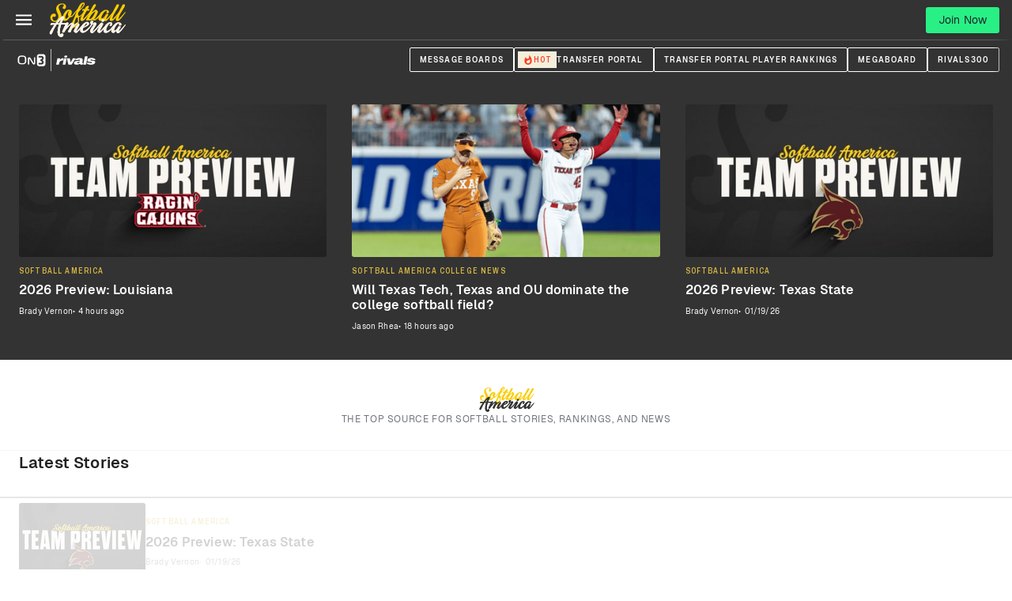

--- FILE ---
content_type: text/html; charset=utf-8
request_url: https://www.on3.com/softball/
body_size: 75012
content:
<!DOCTYPE html><html lang="en"><head><meta content="#333333" name="theme-color"/><meta charSet="utf-8"/><meta content="width=device-width, initial-scale=1, viewport-fit=cover" name="viewport"/><meta content="386430152433689" property="fb:app_id"/><meta content="hwer35nvdlw6s5jyhja27j153jth48" name="facebook-domain-verification"/><link href="/favicon.ico" rel="icon"/><link href="/favicon.png" rel="icon" type="image/png"/><link href="https://on3static.com/static/on3/touch-icons/favicon.ico" rel="icon" type="image/x-icon"/><link href="https://on3static.com/static/on3/touch-icons/apple-touch-icon.png" rel="apple-touch-icon"/><link href="https://on3static.com/static/on3/touch-icons/apple-touch-icon-57x57.png" rel="apple-touch-icon" sizes="57x57"/><link href="https://on3static.com/static/on3/touch-icons/apple-touch-icon-72x72.png" rel="apple-touch-icon" sizes="72x72"/><link href="https://on3static.com/static/on3/touch-icons/apple-touch-icon-76x76.png" rel="apple-touch-icon" sizes="76x76"/><link href="https://on3static.com/static/on3/touch-icons/apple-touch-icon-114x114.png" rel="apple-touch-icon" sizes="114x114"/><link href="https://on3static.com/static/on3/touch-icons/apple-touch-icon-120x120.png" rel="apple-touch-icon" sizes="120x120"/><link href="https://on3static.com/static/on3/touch-icons/apple-touch-icon-144x144.png" rel="apple-touch-icon" sizes="144x144"/><link href="https://on3static.com/static/on3/touch-icons/apple-touch-icon-152x152.png" rel="apple-touch-icon" sizes="152x152"/><link href="https://on3static.com/static/on3/touch-icons/apple-touch-icon-180x180.png" rel="apple-touch-icon" sizes="180x180"/><script async="" defer="" src="https://22aec0c5-465e-4cdc-b810-5532dd3de586.redfastlabs.com/assets/redfast.js"></script><script>
                  window.dataLayer = [{"siteKey":401,"userStatus":"guest","contentAccess":"free","siteType":"team","teamName":"softball","siteName":"Softball America","pageType":"home","appEnv":"production"}] || window.dataLayer || [];
                  (function(w,d,s,l,i){w[l]=w[l]||[];w[l].push({'gtm.start':
                  new Date().getTime(),event:'gtm.js'});var f=d.getElementsByTagName(s)[0],
                  j=d.createElement(s),dl=l!='dataLayer'?'&l='+l:'';j.async=true;j.src=
                  'https://www.googletagmanager.com/gtm.js?id='+i+dl;f.parentNode.insertBefore(j,f);
                  })(window,document,'script','dataLayer','GTM-M7CD4SPX');
                </script><title>Softball America | The Top Source for Softball Stories, Rankings, and News</title><meta content="Softball America | The Top Source for Softball Stories, Rankings, and News" property="og:title"/><meta content="The Top Source for Softball Stories, Rankings, and News" name="description"/><meta content="The Top Source for Softball Stories, Rankings, and News" property="og:description"/><meta content="https://on3static.com/cdn-cgi/image/height=627,width=1200,quality=95,fit=cover/static/on3/on3-share.jpeg" property="og:image"/><meta content="1200" property="og:image:width"/><meta content="627" property="og:image:height"/><meta content="https://on3static.com/cdn-cgi/image/height=627,width=1200,quality=95,fit=cover/static/on3/on3-share.jpeg" property="cXenseParse:image"/><meta content="Softball America" property="og:site_name"/><meta content="website" property="og:type"/><link href="https://www.on3.com/softball/" rel="canonical"/><meta content="https://www.on3.com/softball/" property="og:url"/><link crossorigin="use-credentials" href="https://cdn-ext.spiny.ai" rel="preconnect"/><link crossorigin="use-credentials" href="https://cdn-ext.spiny.ai" rel="dns-prefetch"/><meta name="next-head-count" content="33"/><meta content="#fe3b1f" name="theme-color"/><link href="/manifest.json" rel="manifest"/><link href="https://fonts.gstatic.com" rel="preconnect"/><link href="https://on3static.com/fonts/fonts.css" rel="stylesheet"/><script src="https://js.recurly.com/v4/recurly.js"></script><noscript><img alt="." aria-hidden="true" height="1" role="presentation" src="https://sb.scorecardresearch.com/p?c1=2&amp;c2=36671852&amp;cv=3.6.0&amp;cj=1" width="1"/></noscript><script data-admiral="true" defer="" src="/api/admiral/"></script><link rel="preconnect" href="https://fonts.gstatic.com" crossorigin /><script data-nscript="beforeInteractive">
            if (!window.__raptiveEmailDetect) {
              window.__raptiveEmailDetect = true;
              !function(){"use strict";function e(e){const t=e.match(/((?=([a-z0-9._!#$%+^&*()[\]<>-]+))\2@[a-z0-9._-]+\.[a-z0-9._-]+)/gi);return t?t[0]:""}function t(t){return e(a(t.toLowerCase()))}function a(e){return e.replace(/\s/g,"")}async function n(e){const t={sha256Hash:"",sha1Hash:""};if(!("msCrypto"in window)&&"https:"===location.protocol&&"crypto"in window&&"TextEncoder"in window){const a=(new TextEncoder).encode(e),[n,c]=await Promise.all([s("SHA-256",a),s("SHA-1",a)]);t.sha256Hash=n,t.sha1Hash=c}return t}async function s(e,t){const a=await crypto.subtle.digest(e,t);return Array.from(new Uint8Array(a)).map(e=>("00"+e.toString(16)).slice(-2)).join("")}function c(e){let t=!0;return Object.keys(e).forEach(a=>{0===e[a].length&&(t=!1)}),t}function i(e,t,a){e.splice(t,1);const n="?"+e.join("&")+a.hash;history.replaceState(null,"",n)}var o={checkEmail:e,validateEmail:t,trimInput:a,hashEmail:n,hasHashes:c,removeEmailAndReplaceHistory:i,detectEmails:async function(){const e=new URL(window.location.href),a=Array.from(e.searchParams.entries()).map(e=>`${e[0]}=${e[1]}`);let s,o;const r=["adt_eih","sh_kit"];if(a.forEach((e,t)=>{const a=decodeURIComponent(e),[n,c]=a.split("=");if("adt_ei"===n&&(s={value:c,index:t,emsrc:"url"}),r.includes(n)){o={value:c,index:t,emsrc:"sh_kit"===n?"urlhck":"urlh"}}}),s)t(s.value)&&n(s.value).then(e=>{if(c(e)){const t={value:e,created:Date.now()};localStorage.setItem("adt_ei",JSON.stringify(t)),localStorage.setItem("adt_emsrc",s.emsrc)}});else if(o){const e={value:{sha256Hash:o.value,sha1Hash:""},created:Date.now()};localStorage.setItem("adt_ei",JSON.stringify(e)),localStorage.setItem("adt_emsrc",o.emsrc)}s&&i(a,s.index,e),o&&i(a,o.index,e)},cb:"adthrive"};const{detectEmails:r,cb:l}=o;r()}();
            }
            </script><script data-nscript="beforeInteractive">
          window.spiny = window.spiny || {};
          window.spiny.bidroll = window.spiny.bidroll || {};
          window.spiny.bidroll.enabled = false;
        </script><script data-nscript="beforeInteractive">(function(s,p,i,n,y){s[i]=s[i]||{queue:[]};n.forEach(function(m){s[i][m] =s[i][m]||function () {var a = arguments;s[i].queue.push(function () {s[i][m].apply(s[i], a);});};});if(y){var e=p.createElement("script");e.type="text/javascript";e.async=true;e.src=y;var f=p.getElementsByTagName("script")[0];if(f){f.parentNode.insertBefore(e,f)}else{var d=p.getElementsByTagName("head")[0];if(d){d.appendChild(e)}}}})(window, document, "orion", ["init","registerElement","setConfig", "setContext","newPageView"], null);</script><script data-nscript="beforeInteractive">document.cookie = "__adblocker=; expires=Thu, 01 Jan 1970 00:00:00 GMT; path=/";
    var setNptTechAdblockerCookie = function(adblocker) {
        var d = new Date();
        d.setTime(d.getTime() + 60 * 5 * 1000);
        document.cookie = "__adblocker=" + (adblocker ? "true" : "false") + "; expires=" + d.toUTCString() + "; path=/";
    };
    var script = document.createElement("script");
    script.setAttribute("async", true);
    script.setAttribute("src", "//www.npttech.com/advertising.js");
    script.setAttribute("onerror", "setNptTechAdblockerCookie(true);");
    document.getElementsByTagName("head")[0].appendChild(script);</script><link rel="preload" href="/_next/static/css/666f409301d1e8f9.css" as="style"/><link rel="stylesheet" href="/_next/static/css/666f409301d1e8f9.css" data-n-g=""/><link rel="preload" href="/_next/static/css/676616b2ae3922e6.css" as="style"/><link rel="stylesheet" href="/_next/static/css/676616b2ae3922e6.css" data-n-p=""/><link rel="preload" href="/_next/static/css/b2ec1b5cd8f300d7.css" as="style"/><link rel="stylesheet" href="/_next/static/css/b2ec1b5cd8f300d7.css" data-n-p=""/><link rel="preload" href="/_next/static/css/56366a8f9ee6f2d8.css" as="style"/><link rel="stylesheet" href="/_next/static/css/56366a8f9ee6f2d8.css" data-n-p=""/><link rel="preload" href="/_next/static/css/0dfac919cf2875cb.css" as="style"/><link rel="stylesheet" href="/_next/static/css/0dfac919cf2875cb.css" data-n-p=""/><noscript data-n-css=""></noscript><script defer="" nomodule="" src="/_next/static/chunks/polyfills-42372ed130431b0a.js"></script><script src="/_next/static/chunks/webpack-5f92398f8e12f704.js" defer=""></script><script src="/_next/static/chunks/framework-a32fdada02556615.js" defer=""></script><script src="/_next/static/chunks/main-acbc6eddba8169c9.js" defer=""></script><script src="/_next/static/chunks/pages/_app-d7c7996282519364.js" defer=""></script><script src="/_next/static/chunks/7089-4ea7692619dc3804.js" defer=""></script><script src="/_next/static/chunks/5284-f0e02ee2dbd2e427.js" defer=""></script><script src="/_next/static/chunks/435-4ca8046cb074f86f.js" defer=""></script><script src="/_next/static/chunks/4607-c50ba77707f2f14b.js" defer=""></script><script src="/_next/static/chunks/7681-b44e4ac284693984.js" defer=""></script><script src="/_next/static/chunks/1025-b48a4e60b2bc0752.js" defer=""></script><script src="/_next/static/chunks/8397-0db0c5f9cfa2d449.js" defer=""></script><script src="/_next/static/chunks/6005-caa98034f91141a8.js" defer=""></script><script src="/_next/static/chunks/3758-490477ec6d43e00d.js" defer=""></script><script src="/_next/static/chunks/pages/softball-7e51ae45487f43f0.js" defer=""></script><script src="/_next/static/o8WwLq1VGYBy-yOSuiXKc/_buildManifest.js" defer=""></script><script src="/_next/static/o8WwLq1VGYBy-yOSuiXKc/_ssgManifest.js" defer=""></script><style data-emotion="css-global q77g0h">html{-webkit-font-smoothing:antialiased;-moz-osx-font-smoothing:grayscale;box-sizing:border-box;-webkit-text-size-adjust:100%;}*,*::before,*::after{box-sizing:inherit;}strong,b{font-weight:700;}body{margin:0;color:rgba(0, 0, 0, 0.87);font-size:15px;letter-spacing:0.15px;font-family:Geist,Merriweather,Arial,sans-serif;font-weight:400;line-height:1.5;background-color:#fff;}@media print{body{background-color:#fff;}}body::backdrop{background-color:#fff;}</style><style data-emotion="css i4bv87-MuiSvgIcon-root">.css-i4bv87-MuiSvgIcon-root{-webkit-user-select:none;-moz-user-select:none;-ms-user-select:none;user-select:none;width:1em;height:1em;display:inline-block;fill:currentColor;-webkit-flex-shrink:0;-ms-flex-negative:0;flex-shrink:0;-webkit-transition:fill 200ms cubic-bezier(0.4, 0, 0.2, 1) 0ms;transition:fill 200ms cubic-bezier(0.4, 0, 0.2, 1) 0ms;font-size:1.5rem;}</style><style id="jss-server-side"></style><style data-href="https://fonts.googleapis.com/css2?family=Archivo+Narrow:ital,wght@0,400;0,600;1,600;1,700&family=Merriweather&display=swap">@font-face{font-family:'Archivo Narrow';font-style:italic;font-weight:600;font-display:swap;src:url(https://fonts.gstatic.com/l/font?kit=tss7ApVBdCYD5Q7hcxTE1ArZ0bb1k3JSLwe1hB965BK84Hmq&skey=ec1fde26e7c4f98c&v=v35) format('woff')}@font-face{font-family:'Archivo Narrow';font-style:italic;font-weight:700;font-display:swap;src:url(https://fonts.gstatic.com/l/font?kit=tss7ApVBdCYD5Q7hcxTE1ArZ0bb1k3JSLwe1hB965BKF4Hmq&skey=ec1fde26e7c4f98c&v=v35) format('woff')}@font-face{font-family:'Archivo Narrow';font-style:normal;font-weight:400;font-display:swap;src:url(https://fonts.gstatic.com/l/font?kit=tss5ApVBdCYD5Q7hcxTE1ArZ0Zz8oY2KRmwvKhhvLFGKpw&skey=345333fd7197b162&v=v35) format('woff')}@font-face{font-family:'Archivo Narrow';font-style:normal;font-weight:600;font-display:swap;src:url(https://fonts.gstatic.com/l/font?kit=tss5ApVBdCYD5Q7hcxTE1ArZ0Zz8oY2KRmwvKhhv8laKpw&skey=345333fd7197b162&v=v35) format('woff')}@font-face{font-family:'Merriweather';font-style:normal;font-weight:400;font-stretch:normal;font-display:swap;src:url(https://fonts.gstatic.com/l/font?kit=u-4D0qyriQwlOrhSvowK_l5UcA6zuSYEqOzpPe3HOZJ5eX1WtLaQwmYiScCmDxhtNOKl8yDr3icqEA&skey=379c1eccf863c625&v=v33) format('woff')}@font-face{font-family:'Archivo Narrow';font-style:italic;font-weight:600;font-display:swap;src:url(https://fonts.gstatic.com/s/archivonarrow/v35/tss2ApVBdCYD5Q7hcxTE1ArZ0bb1uXF63v0qNxhX5Q.woff2) format('woff2');unicode-range:U+0102-0103,U+0110-0111,U+0128-0129,U+0168-0169,U+01A0-01A1,U+01AF-01B0,U+0300-0301,U+0303-0304,U+0308-0309,U+0323,U+0329,U+1EA0-1EF9,U+20AB}@font-face{font-family:'Archivo Narrow';font-style:italic;font-weight:600;font-display:swap;src:url(https://fonts.gstatic.com/s/archivonarrow/v35/tss2ApVBdCYD5Q7hcxTE1ArZ0bb1uXB63v0qNxhX5Q.woff2) format('woff2');unicode-range:U+0100-02BA,U+02BD-02C5,U+02C7-02CC,U+02CE-02D7,U+02DD-02FF,U+0304,U+0308,U+0329,U+1D00-1DBF,U+1E00-1E9F,U+1EF2-1EFF,U+2020,U+20A0-20AB,U+20AD-20C0,U+2113,U+2C60-2C7F,U+A720-A7FF}@font-face{font-family:'Archivo Narrow';font-style:italic;font-weight:600;font-display:swap;src:url(https://fonts.gstatic.com/s/archivonarrow/v35/tss2ApVBdCYD5Q7hcxTE1ArZ0bb1uX563v0qNxg.woff2) format('woff2');unicode-range:U+0000-00FF,U+0131,U+0152-0153,U+02BB-02BC,U+02C6,U+02DA,U+02DC,U+0304,U+0308,U+0329,U+2000-206F,U+20AC,U+2122,U+2191,U+2193,U+2212,U+2215,U+FEFF,U+FFFD}@font-face{font-family:'Archivo Narrow';font-style:italic;font-weight:700;font-display:swap;src:url(https://fonts.gstatic.com/s/archivonarrow/v35/tss2ApVBdCYD5Q7hcxTE1ArZ0bb1uXF63v0qNxhX5Q.woff2) format('woff2');unicode-range:U+0102-0103,U+0110-0111,U+0128-0129,U+0168-0169,U+01A0-01A1,U+01AF-01B0,U+0300-0301,U+0303-0304,U+0308-0309,U+0323,U+0329,U+1EA0-1EF9,U+20AB}@font-face{font-family:'Archivo Narrow';font-style:italic;font-weight:700;font-display:swap;src:url(https://fonts.gstatic.com/s/archivonarrow/v35/tss2ApVBdCYD5Q7hcxTE1ArZ0bb1uXB63v0qNxhX5Q.woff2) format('woff2');unicode-range:U+0100-02BA,U+02BD-02C5,U+02C7-02CC,U+02CE-02D7,U+02DD-02FF,U+0304,U+0308,U+0329,U+1D00-1DBF,U+1E00-1E9F,U+1EF2-1EFF,U+2020,U+20A0-20AB,U+20AD-20C0,U+2113,U+2C60-2C7F,U+A720-A7FF}@font-face{font-family:'Archivo Narrow';font-style:italic;font-weight:700;font-display:swap;src:url(https://fonts.gstatic.com/s/archivonarrow/v35/tss2ApVBdCYD5Q7hcxTE1ArZ0bb1uX563v0qNxg.woff2) format('woff2');unicode-range:U+0000-00FF,U+0131,U+0152-0153,U+02BB-02BC,U+02C6,U+02DA,U+02DC,U+0304,U+0308,U+0329,U+2000-206F,U+20AC,U+2122,U+2191,U+2193,U+2212,U+2215,U+FEFF,U+FFFD}@font-face{font-family:'Archivo Narrow';font-style:normal;font-weight:400;font-display:swap;src:url(https://fonts.gstatic.com/s/archivonarrow/v35/tss0ApVBdCYD5Q7hcxTE1ArZ0bb_iXxw2d8oBxk.woff2) format('woff2');unicode-range:U+0102-0103,U+0110-0111,U+0128-0129,U+0168-0169,U+01A0-01A1,U+01AF-01B0,U+0300-0301,U+0303-0304,U+0308-0309,U+0323,U+0329,U+1EA0-1EF9,U+20AB}@font-face{font-family:'Archivo Narrow';font-style:normal;font-weight:400;font-display:swap;src:url(https://fonts.gstatic.com/s/archivonarrow/v35/tss0ApVBdCYD5Q7hcxTE1ArZ0bb-iXxw2d8oBxk.woff2) format('woff2');unicode-range:U+0100-02BA,U+02BD-02C5,U+02C7-02CC,U+02CE-02D7,U+02DD-02FF,U+0304,U+0308,U+0329,U+1D00-1DBF,U+1E00-1E9F,U+1EF2-1EFF,U+2020,U+20A0-20AB,U+20AD-20C0,U+2113,U+2C60-2C7F,U+A720-A7FF}@font-face{font-family:'Archivo Narrow';font-style:normal;font-weight:400;font-display:swap;src:url(https://fonts.gstatic.com/s/archivonarrow/v35/tss0ApVBdCYD5Q7hcxTE1ArZ0bbwiXxw2d8o.woff2) format('woff2');unicode-range:U+0000-00FF,U+0131,U+0152-0153,U+02BB-02BC,U+02C6,U+02DA,U+02DC,U+0304,U+0308,U+0329,U+2000-206F,U+20AC,U+2122,U+2191,U+2193,U+2212,U+2215,U+FEFF,U+FFFD}@font-face{font-family:'Archivo Narrow';font-style:normal;font-weight:600;font-display:swap;src:url(https://fonts.gstatic.com/s/archivonarrow/v35/tss0ApVBdCYD5Q7hcxTE1ArZ0bb_iXxw2d8oBxk.woff2) format('woff2');unicode-range:U+0102-0103,U+0110-0111,U+0128-0129,U+0168-0169,U+01A0-01A1,U+01AF-01B0,U+0300-0301,U+0303-0304,U+0308-0309,U+0323,U+0329,U+1EA0-1EF9,U+20AB}@font-face{font-family:'Archivo Narrow';font-style:normal;font-weight:600;font-display:swap;src:url(https://fonts.gstatic.com/s/archivonarrow/v35/tss0ApVBdCYD5Q7hcxTE1ArZ0bb-iXxw2d8oBxk.woff2) format('woff2');unicode-range:U+0100-02BA,U+02BD-02C5,U+02C7-02CC,U+02CE-02D7,U+02DD-02FF,U+0304,U+0308,U+0329,U+1D00-1DBF,U+1E00-1E9F,U+1EF2-1EFF,U+2020,U+20A0-20AB,U+20AD-20C0,U+2113,U+2C60-2C7F,U+A720-A7FF}@font-face{font-family:'Archivo Narrow';font-style:normal;font-weight:600;font-display:swap;src:url(https://fonts.gstatic.com/s/archivonarrow/v35/tss0ApVBdCYD5Q7hcxTE1ArZ0bbwiXxw2d8o.woff2) format('woff2');unicode-range:U+0000-00FF,U+0131,U+0152-0153,U+02BB-02BC,U+02C6,U+02DA,U+02DC,U+0304,U+0308,U+0329,U+2000-206F,U+20AC,U+2122,U+2191,U+2193,U+2212,U+2215,U+FEFF,U+FFFD}@font-face{font-family:'Merriweather';font-style:normal;font-weight:400;font-stretch:100%;font-display:swap;src:url(https://fonts.gstatic.com/l/font?kit=u-4D0qyriQwlOrhSvowK_l5UcA6zuSYEqOzpPe3HOZJ5eX1WtLaQwmYiScCmDxhtNOKl8yDr3icaGV3zCPDaYKfFQn0&skey=379c1eccf863c625&v=v33) format('woff');unicode-range:U+0460-052F,U+1C80-1C8A,U+20B4,U+2DE0-2DFF,U+A640-A69F,U+FE2E-FE2F}@font-face{font-family:'Merriweather';font-style:normal;font-weight:400;font-stretch:100%;font-display:swap;src:url(https://fonts.gstatic.com/l/font?kit=u-4D0qyriQwlOrhSvowK_l5UcA6zuSYEqOzpPe3HOZJ5eX1WtLaQwmYiScCmDxhtNOKl8yDr3icaEF3zCPDaYKfFQn0&skey=379c1eccf863c625&v=v33) format('woff');unicode-range:U+0301,U+0400-045F,U+0490-0491,U+04B0-04B1,U+2116}@font-face{font-family:'Merriweather';font-style:normal;font-weight:400;font-stretch:100%;font-display:swap;src:url(https://fonts.gstatic.com/l/font?kit=u-4D0qyriQwlOrhSvowK_l5UcA6zuSYEqOzpPe3HOZJ5eX1WtLaQwmYiScCmDxhtNOKl8yDr3icaG13zCPDaYKfFQn0&skey=379c1eccf863c625&v=v33) format('woff');unicode-range:U+0102-0103,U+0110-0111,U+0128-0129,U+0168-0169,U+01A0-01A1,U+01AF-01B0,U+0300-0301,U+0303-0304,U+0308-0309,U+0323,U+0329,U+1EA0-1EF9,U+20AB}@font-face{font-family:'Merriweather';font-style:normal;font-weight:400;font-stretch:100%;font-display:swap;src:url(https://fonts.gstatic.com/l/font?kit=u-4D0qyriQwlOrhSvowK_l5UcA6zuSYEqOzpPe3HOZJ5eX1WtLaQwmYiScCmDxhtNOKl8yDr3icaGl3zCPDaYKfFQn0&skey=379c1eccf863c625&v=v33) format('woff');unicode-range:U+0100-02BA,U+02BD-02C5,U+02C7-02CC,U+02CE-02D7,U+02DD-02FF,U+0304,U+0308,U+0329,U+1D00-1DBF,U+1E00-1E9F,U+1EF2-1EFF,U+2020,U+20A0-20AB,U+20AD-20C0,U+2113,U+2C60-2C7F,U+A720-A7FF}@font-face{font-family:'Merriweather';font-style:normal;font-weight:400;font-stretch:100%;font-display:swap;src:url(https://fonts.gstatic.com/l/font?kit=u-4D0qyriQwlOrhSvowK_l5UcA6zuSYEqOzpPe3HOZJ5eX1WtLaQwmYiScCmDxhtNOKl8yDr3icaFF3zCPDaYKfF&skey=379c1eccf863c625&v=v33) format('woff');unicode-range:U+0000-00FF,U+0131,U+0152-0153,U+02BB-02BC,U+02C6,U+02DA,U+02DC,U+0304,U+0308,U+0329,U+2000-206F,U+20AC,U+2122,U+2191,U+2193,U+2212,U+2215,U+FEFF,U+FFFD}</style></head><body class="on3_guest"><div id="__next"><noscript><div style="display:none"><img alt="Quantcast" height="1" src="http://pixel.quantserve.com/pixel/p-_zRUJy1MUNrxD.gif" width="1"/></div></noscript><a class="PageWrapper_skipToContent__g5zuo" href="#to_content" id="skipToContent">Skip to main content</a><div class="PageWrapper_body__oVv59"><style data-id="theme-styles" type="text/css">:root { --on3-primary-color: #fe3b1f; --rivals-primary-color: #0d8bff; --header-text-color: #fff; --header-bg-color: #333333; --site-primary-color: #333333; --site-secondary-color: #fff; --site-link-color: #d7b744; }</style><div class="ScrollWrapper_base__Ky8il"><header class="Base_base__ockPa Base_isTeam__fSOck Base_isSoftballAmerica___LeNW" data-header-theme="brand" data-site-theme="site"><div class="Base_primary__gmEGA"><div class="Base_container__NDZaC"><div class="MobileMenu_block__YPtgk" data-menu-ui="mobile"><button aria-label="Mobile Menu" class="MobileMenu_button__R4xvJ" name="mobile-menu" type="button"><svg width="1em" height="1em" viewBox="0 0 18 13" fill="currentColor" xmlns="http://www.w3.org/2000/svg"><path d="M0 .545v2h18v-2H0ZM0 5.545v2h18v-2H0ZM0 10.545v2h18v-2H0Z"></path></svg><span class="sr-only">Mobile Menu</span></button></div><div class="Base_logoWrapper__yRhSN"><a class="Base_logoLink__992EU" title="Softball America Home" href="/softball/"><svg width="80" height="38" viewBox="0 0 80 38" fill="none" xmlns="http://www.w3.org/2000/svg" class="Base_logo__XDOXJ Base_on3__DBHQs"><path d="M4.3232 28.1168C7.5968 22.7664 12.9824 15.3744 15.376 15.3744C16.2208 15.3744 17.136 15.9376 16.9248 16.536C16.432 17.8384 16.256 18.0496 15.6576 19.1056C12.736 24.5264 11.6096 32.552 12.8768 33.4672C13.3344 33.784 13.8272 33.5024 14.1088 32.6576C15.1648 32.0944 17.3472 34.1008 15.1296 35.8256C14.2496 36.5296 12.384 36.4944 11.0816 34.9456C8.688 32.1296 11.2928 23.0128 13.8624 18.2256L11.2928 21.0416C10.1664 22.2032 7.4912 26.392 6.752 27.8352C4.992 31.144 4.4992 34.8048 2.528 33.2208C1.472 32.4112 3.1264 30.0528 4.3232 28.1168ZM4.3936 22.3792C9.4272 22.6608 15.7984 22.4848 18.9312 22.2736C20.0224 22.2384 20.0224 24.2096 18.5088 23.8224C19.2128 23.6816 6.3648 23.6464 3.6896 24.1392C2.2816 24.3504 3.232 22.344 4.3936 22.3792Z" fill="#FDF3E7"></path><path d="M18.6144 22.5552C19.424 20.9712 21.6064 21.64 20.9376 23.1536L20.3744 24.4208L19.1776 27.624C18.4032 28.8208 17.7344 30.0176 17.2416 30.968C16.5024 32.4816 14.2144 31.8128 14.8832 30.616C16.3616 27.3424 16.8192 26.1104 18.6144 22.5552ZM20.7616 30.4048L23.648 24.8432C24.2112 23.7872 24.5984 23.1536 23.9648 23.5056C22.5216 24.28 18.9664 28.1168 17.8048 29.912L19.6 26.0048C21.536 23.9632 22.8384 22.8368 24.2464 21.9568C25.1968 21.3584 27.0272 23.6112 26.64 24.4208C25.584 26.6384 23.8592 29.032 23.4016 30.8976C22.9792 32.376 20.128 31.5664 20.7616 30.4048ZM25.5136 25.3712C27.4496 23.3296 28.1888 22.872 29.5968 21.9568C30.5472 21.3584 32.3776 23.6112 31.9904 24.4208C30.8992 26.8144 29.3504 28.5392 28.9984 30.5104C28.8576 31.3552 34.4544 24.9136 35.4048 23.7168C35.616 23.4 36.0384 23.928 35.7216 24.4208C34.56 25.9344 31.7088 30.1936 29.5616 31.848C28.2944 32.8336 25.8656 31.0032 26.5344 29.6656L28.9984 24.8432C29.5264 23.7872 29.9488 23.1536 29.3152 23.5056C27.872 24.28 25.7952 26.04 24.6336 27.8352L25.5136 25.3712Z" fill="#FDF3E7"></path><path d="M44.1344 24.8784C40.2976 30.5104 36.9184 32.4816 34.6656 31.9184C32.2016 31.32 32.5184 28.7152 33.7504 26.2512C35.2288 23.3648 36.848 21.816 38.9952 21.2176C41.8112 20.4432 42.2336 23.4 40.9664 24.4208C38.7136 26.2512 36.5312 26.4272 35.792 27.3072C35.2992 27.8352 35.792 26.568 36.2848 26.2512C38.784 24.5968 40.72 23.048 39.6992 22.5904C38.8896 22.2032 37.6576 23.752 36.3904 26.04C35.1936 28.2224 35.1936 29.736 36.0032 30.0528C37.0592 30.44 39.84 28.9264 43.1488 24.9488C43.9936 23.9984 44.6976 24.0336 44.1344 24.8784Z" fill="#FDF3E7"></path><path d="M43.184 20.936C43.6064 20.232 44.1344 19.9856 44.6272 19.9152C45.4016 19.8096 46.2816 20.3024 45.9648 21.2176C45.7888 21.7104 45.472 22.168 45.296 22.4848C45.0496 22.872 45.4368 23.1888 46.0704 22.5904C46.4928 22.168 46.9504 21.6752 47.3376 21.6752C48.4992 21.6752 49.4848 22.5552 49.2032 23.1888C48.112 25.5824 45.5424 28.7856 45.1904 30.792C45.0496 31.6368 51.2448 24.9136 52.1952 23.7168C52.4064 23.4 52.8288 23.928 52.512 24.4208C51.2096 26.392 47.9008 30.44 45.7536 32.0944C44.4864 33.08 42.2336 31.3552 42.7264 29.912C43.6768 27.3072 45.2256 25.7232 46.528 23.4C46.1056 23.752 44.5216 23.8576 43.9584 23.6464C42.7968 23.224 42.7616 21.5344 43.184 20.936ZM45.7184 23.4C44.6624 23.7872 44.2048 24.984 43.2896 26.0048C42.9376 26.2864 42.304 26.0048 42.832 25.2656C43.6416 24.3504 43.4656 23.2592 44.3808 22.52C44.8384 22.1328 44.2752 22.3792 44.8032 22.8016C44.9792 23.0128 45.7888 23.3296 45.7184 23.4Z" fill="#FDF3E7"></path><path d="M50.7168 25.4768C51.5264 24.5616 52.6176 22.8368 53.5328 22.0976C54.4128 21.3584 56.56 22.2736 55.5744 24.1744C54.3776 26.5328 52.8288 28.5392 52.4768 30.5456C52.336 31.3904 57.9328 24.9488 58.8832 23.752C59.0944 23.4352 59.5168 23.9632 59.2 24.456C58.0384 25.9696 55.1872 30.2288 53.04 31.8832C51.7728 32.8688 49.344 31.0384 50.0128 29.7008L52.4768 24.8784C53.0048 23.8224 53.0752 23.6816 53.0048 23.7872C52.336 24.632 51.808 25.3712 51.0688 26.392C50.6816 26.6384 50.1888 26.2512 50.7168 25.4768ZM56.1024 18.4016C56.9824 18.472 57.3696 19.1056 57.0528 19.9152C56.6656 20.7952 56.1728 21.0416 55.0464 20.9008C54.2368 20.8304 53.9904 20.0912 54.2368 19.5984C54.624 18.7536 55.1168 18.296 56.1024 18.4016Z" fill="#FDF3E7"></path><path d="M66.8384 23.8224C67.2608 23.5056 67.4368 23.8928 67.3664 24.2448C67.3312 24.3856 66.5216 25.4064 66.3808 25.5824C62.1216 31.4256 60.08 32.4464 57.8272 32.024C55.328 31.5664 56.032 28.7152 57.1936 26.216C58.5312 23.3296 60.8192 21.4288 63.072 21.3936C65.1136 21.3584 65.2896 23.5056 64.3392 24.7728C63.5648 25.8288 61.9808 25.2304 62.368 24.4912C62.896 23.5408 63.6704 22.5552 63.1424 22.52C62.2624 22.4496 61.1008 23.6816 59.8336 25.9696C58.6368 28.152 58.6368 29.6656 59.4464 29.9824C60.5024 30.3696 62.3328 29.5952 65.5008 25.4416C65.7824 25.16 66.6976 23.9632 66.8384 23.8224Z" fill="#FDF3E7"></path><path d="M71.2032 26.5328C67.2256 32.6928 66.0992 32.552 64.9728 31.848C63.072 30.6864 64.0928 28.0464 65.4656 25.6528C66.9792 23.0128 69.6192 21.4992 71.344 21.6048C73.808 21.7808 74.3712 23.1184 73.984 24.1392C73.5616 25.2656 71.2736 24.8784 71.5904 24.1392C72.0832 23.0128 71.9776 22.7664 71.6608 22.6256C70.8512 22.344 69.1968 23.7872 67.9296 26.1104C66.7328 28.2928 66.3808 29.7712 67.2256 29.8416C67.6832 29.8768 68.7744 29.5952 70.992 26.04C71.6256 25.4064 71.7312 25.688 71.2032 26.5328ZM71.0976 25.8288C71.52 25.0544 73.7024 25.3008 73.3152 26.392C73.1744 26.7792 72.7872 27.3072 72.3648 28.0464C71.5552 29.4192 71.2032 30.5808 71.4144 30.5456C72.2592 30.4048 76.8704 24.9488 77.8208 23.752C78.032 23.4352 78.4544 23.9632 78.1376 24.456C76.976 25.9696 73.8784 30.4048 71.7312 32.0944C70.2528 33.256 68.2112 31.0032 68.9504 29.7008L70.64 26.6736C71.0272 25.9696 70.8512 26.2864 71.0976 25.8288Z" fill="#FDF3E7"></path><path d="M13.968 16.6416C13.3696 19.3872 10.4832 21.112 7.66721 21.112C4.74561 21.0768 3.40801 19.2816 3.09121 17.8384C2.70401 16.2192 3.23201 13.4032 5.97761 12.8752C8.65281 12.3472 8.864 14.776 7.9488 15.832C7.28 16.5712 6.18881 15.5856 5.62561 15.9376C5.30881 16.1136 5.02721 16.4656 4.99201 16.9936C4.92161 17.9792 5.59041 19.5984 6.75201 19.9504C8.19521 20.408 9.84961 19.8448 10.8352 16.8176C11.8912 13.544 7.3504 9.98879 9.1104 5.97599C10.1664 3.51199 12.9824 2.27999 15.9744 2.77279C17.9104 3.08959 19.0016 5.16639 18.6144 6.32799C17.4528 10.024 14.7424 7.63039 15.3408 6.53919C15.904 5.62399 16.9952 4.21599 16.08 3.86399C14.4608 3.26559 12.3488 3.68799 11.3984 5.51839C10.1664 7.80639 14.848 12.4528 13.968 16.6416ZM22.2048 8.86239C24.704 9.28479 24.88 11.5728 23.5776 14.5296C22.2752 17.4512 19.6704 20.5488 17.0304 20.056C14.6016 19.5984 14.6368 16.8528 16.1152 13.72C17.4176 10.8688 19.5648 8.40479 22.2048 8.86239ZM18.368 17.9088C19.2832 18.2608 20.5856 16.8176 21.8176 14.5296C23.0496 12.1712 23.3664 10.0592 22.2752 10.0592C20.9728 10.0592 20.0928 11.2912 18.7904 13.72C17.5232 16.008 17.5232 17.592 18.368 17.9088ZM27.8016 12.2064C25.408 15.8672 24.704 16.184 23.472 16.4656C21.2192 17.0288 20.3744 14.4592 20.7264 12.84C20.9728 11.7136 21.4656 9.74239 22.8736 9.88319L23.6128 10.6928C21.8528 12.5232 23.0496 15.48 23.824 15.2688C24.5632 15.0576 24.8096 14.8112 27.3088 11.6432C27.7664 11.1856 28.1536 11.784 27.8016 12.2064Z" fill="#FACD01"></path><path d="M26.7456 26.8496C25.6896 27.4128 24.2816 27.8 24 25.9696C23.5424 23.1536 25.408 20.5136 27.0272 16.5008C28.6112 12.5936 31.6032 2.49119 35.0528 1.85759C38.8544 1.15359 37.376 4.95519 35.0528 7.13759C33.5744 8.54559 32.2016 10.2 30.864 11.6784C29.7728 12.9104 30.5472 10.552 30.9344 10.2704C31.7792 9.63679 33.8912 7.06719 34.736 6.25759C36.2496 4.70879 36.672 2.42079 35.5456 3.01919C34.736 3.44159 31.1104 11.5728 30.5472 13.0512C30.4416 13.368 35.088 22.344 26.7456 26.8496ZM30.4416 8.93279C29.808 9.81279 27.5552 12.488 26.816 13.544C26.4288 13.8608 26.0768 13.368 26.6048 12.5584C27.2736 11.5024 30.336 8.01759 31.0048 7.10239C31.6736 6.15199 31.3216 6.92639 31.4624 6.89119L30.4416 8.93279ZM26.6752 24.9136C26.7104 25.864 29.8784 23.2592 30.4064 21.0768C30.7584 19.6688 30.512 17.5568 29.9488 15.48C26.992 18.9648 26.64 24.4912 26.6752 24.9136ZM33.3632 14.4944C34.1024 13.8608 34.8064 12.9456 35.3344 12.312C35.968 11.608 36.2144 12.2768 35.968 12.664C34.9472 14.424 34.1728 15.2688 32.0608 16.2192C30.1248 17.0992 27.696 16.9936 28.2592 16.0432C29.4912 14.8464 31.6736 15.9728 33.3632 14.4944Z" fill="#FACD01"></path><path d="M38.8896 5.65921C40.2624 5.23681 41.6 4.18081 41.4944 5.80001C41.424 6.96161 39.84 9.07361 38.1856 11.96C36.8128 14.3888 35.9328 16.3248 35.5456 18.4368C35.3696 19.3168 41.3184 12.5232 42.304 11.2912C42.5504 10.9744 42.9728 11.5024 42.6208 12.0304C41.3888 13.6496 38.3968 18.0848 36.1088 19.8448C34.7712 20.8656 31.92 20.0912 33.3632 16.9584L35.44 12.488C35.7568 11.6784 38.3264 5.80001 38.8896 5.65921ZM35.8272 8.29921C39.7344 8.61601 39.0656 8.47521 41.4944 8.26401C42.3392 8.22881 42.4096 10.3056 41.2128 9.91841C38.0096 9.74241 38.608 9.70721 35.2992 9.95361C34.208 10.0944 34.912 8.26401 35.8272 8.29921Z" fill="#FACD01"></path><path d="M46.3168 3.9696C47.056 2.9136 49.1328 3.2304 48.464 4.8496C47.4432 7.2784 45.1552 9.672 43.8176 12.6288L43.5008 14.776C42.5504 16.184 41.952 17.8032 41.3888 18.9296C40.6144 20.5488 38.2208 19.8096 38.8896 18.5424C40.4736 15.0928 43.9232 7.4544 46.3168 3.9696ZM41.2128 19.4224C41.072 19.3168 40.9664 19.2112 40.896 19.0704L41.8112 17.0992C42.0224 17.6624 41.5648 18.1552 42.2688 18.2608C43.9232 18.5072 46.1408 15.2336 47.4432 12.2064C47.936 11.08 48.1824 10.376 47.5136 10.728C45.8592 11.6432 44.0992 13.6848 42.9728 15.5856V15.5504C43.0432 15.48 43.0784 15.3744 43.1488 15.304L43.5712 12.6288C45.3664 10.7632 46.4576 9.9184 47.8656 9.0736C48.8864 8.44 51.0336 10.4464 50.5056 11.6784C49.696 13.6848 48.816 15.5152 47.8304 17.0288C46.176 19.4224 42.304 20.232 41.2128 19.4224ZM46.4576 17.8032C47.5488 20.2672 52.6176 13.192 53.9904 11.4672C54.2368 11.1504 54.7296 11.6432 54.3776 12.136C53.1808 13.7552 50.9984 18.0496 47.7952 19.528C47.2672 19.7744 45.7888 19.704 45.4016 18.7888L46.4576 17.8032ZM58.4256 13.72C58.3552 13.8256 58.2848 13.9312 58.2496 14.0016C58.2144 14.072 58.144 14.1776 58.0736 14.3184L56.3136 17.4864C56.2784 17.5568 56.2432 17.592 56.2432 17.6624C56.912 16.8176 57.7216 15.656 58.672 14.1776C59.2 13.3328 59.0944 13.016 58.4256 13.72ZM58.4256 13.72C58.3552 13.8256 58.2848 13.9312 58.2496 14.0016C58.2144 14.072 58.144 14.1776 58.0736 14.3184L56.3136 17.4864C56.2784 17.5568 56.2432 17.592 56.2432 17.6624C56.912 16.8176 57.7216 15.656 58.672 14.1776C59.2 13.3328 59.0944 13.016 58.4256 13.72Z" fill="#FACD01"></path><path d="M65.9584 11.9952C64.7264 13.6144 61.4528 18.2608 59.2 20.0208C57.7216 21.1824 55.68 19.0704 56.208 17.6624C56.8768 16.8176 57.6864 15.656 58.6368 14.1776C59.2352 13.2976 59.0944 13.016 58.4256 13.6848C58.3552 13.7904 58.2848 13.896 58.2496 13.9664C58.4256 13.6496 58.3552 13.7904 58.5664 13.4384C59.024 12.5936 61.312 12.8752 60.9248 14.0368C60.784 14.4592 60.3616 14.9872 59.904 15.7616C59.0592 17.2048 58.672 18.4368 58.8832 18.3664C59.7632 18.1904 64.656 12.4528 65.6416 11.2208C65.888 10.9392 66.3104 11.5024 65.9584 11.9952Z" fill="#FACD01"></path><path d="M61.5584 11.6784C61.1008 12.8752 58.672 12.4528 59.024 11.6784C59.5168 10.5168 59.4464 10.2352 59.0944 10.0944C58.2144 9.8128 56.4896 11.3264 55.1872 13.7552C53.92 16.0784 53.5328 17.6272 54.448 17.6976C54.9056 17.7328 56.032 17.4512 58.2496 14.0016C58.2144 14.072 58.144 14.1776 58.0736 14.3184L56.3136 17.4864C56.2784 17.5568 56.2432 17.592 56.2432 17.6624C53.9552 20.584 53.0048 20.3376 52.1248 19.7744C50.1536 18.5424 51.1744 15.7616 52.6176 13.2624C54.2368 10.4816 56.9824 8.8976 58.8128 9.0032C61.3824 9.2144 61.9456 10.6224 61.5584 11.6784ZM69.2672 4.0048C69.7952 3.2656 71.7664 3.0192 71.6256 4.6384C71.5552 5.8 69.3024 9.1088 67.5776 11.9248C66.1344 14.2832 65.3248 16.2896 64.9376 18.4016C64.7616 19.2816 70.7104 12.488 71.696 11.256C71.9424 10.9392 72.3648 11.4672 72.0128 11.9952C70.7808 13.6144 67.7888 18.0496 65.5008 19.8096C64.1632 20.8304 61.312 20.056 62.7552 16.9232L64.832 12.4528C65.184 11.6784 68.9152 4.4624 69.2672 4.0048Z" fill="#FACD01"></path><path d="M75.3216 4.0048C75.8496 3.2656 77.8208 3.0192 77.68 4.6384C77.6096 5.8 75.3568 9.1088 73.632 11.9248C72.1888 14.2832 71.3792 16.2896 70.992 18.4016C70.816 19.2816 76.7648 12.488 77.7504 11.256C77.9968 10.9392 78.4192 11.4672 78.0672 11.9952C76.8352 13.6144 73.8432 18.0496 71.5552 19.8096C70.2176 20.8304 67.3664 20.056 68.8096 16.9232L70.8864 12.4528C71.2736 11.6784 74.9696 4.4624 75.3216 4.0048Z" fill="#FACD01"></path><mask id="mask0_1_8" maskUnits="userSpaceOnUse" x="2" y="15" width="77" height="22"><path d="M2 15.1984V36.4944H78.4544V15.1984H2ZM28.5056 25.6528L28.4704 25.5824L28.8928 24.808C28.9632 24.632 29.0688 24.4912 29.1392 24.3504C29.3152 23.9984 29.4912 23.6464 29.5264 23.5056C29.4912 23.5056 29.456 23.5408 29.3504 23.576C29.1392 23.7168 28.8576 23.8576 28.6112 24.0336H28.5056C29.1392 23.4 29.7728 22.5904 30.16 21.7808C30.4416 21.8512 30.7584 22.0272 31.1104 22.3088C30.5824 23.5056 29.7728 24.6672 28.5056 25.6528V25.6528Z" fill="white"></path></mask><g mask="url(#mask0_1_8)"><path d="M4.3232 28.1168C7.5968 22.7664 12.9824 15.3744 15.376 15.3744C16.2208 15.3744 17.136 15.9376 16.9248 16.536C16.432 17.8384 16.256 18.0496 15.6576 19.1056C12.736 24.5264 11.6096 32.552 12.8768 33.4672C13.3344 33.784 13.8272 33.5024 14.1088 32.6576C15.1648 32.0944 17.3472 34.1008 15.1296 35.8256C14.2496 36.5296 12.384 36.4944 11.0816 34.9456C8.688 32.1296 11.2928 23.0128 13.8624 18.2256L11.2928 21.0416C10.1664 22.2032 7.4912 26.392 6.752 27.8352C4.992 31.144 4.4992 34.8048 2.528 33.2208C1.472 32.4112 3.1264 30.0528 4.3232 28.1168ZM4.3936 22.3792C9.4272 22.6608 15.7984 22.4848 18.9312 22.2736C20.0224 22.2384 20.0224 24.2096 18.5088 23.8224C19.2128 23.6816 6.3648 23.6464 3.6896 24.1392C2.2816 24.3504 3.232 22.344 4.3936 22.3792Z" fill="#FDF3E7"></path><path d="M18.6144 22.5552C19.424 20.9712 21.6064 21.64 20.9376 23.1536L20.3744 24.4208L19.1776 27.624C18.4032 28.8208 17.7344 30.0176 17.2416 30.968C16.5024 32.4816 14.2144 31.8128 14.8832 30.616C16.3616 27.3424 16.8192 26.1104 18.6144 22.5552ZM20.7616 30.4048L23.648 24.8432C24.2112 23.7872 24.5984 23.1536 23.9648 23.5056C22.5216 24.28 18.9664 28.1168 17.8048 29.912L19.6 26.0048C21.536 23.9632 22.8384 22.8368 24.2464 21.9568C25.1968 21.3584 27.0272 23.6112 26.64 24.4208C25.584 26.6384 23.8592 29.032 23.4016 30.8976C22.9792 32.376 20.128 31.5664 20.7616 30.4048ZM25.5136 25.3712C27.4496 23.3296 28.1888 22.872 29.5968 21.9568C30.5472 21.3584 32.3776 23.6112 31.9904 24.4208C30.8992 26.8144 29.3504 28.5392 28.9984 30.5104C28.8576 31.3552 34.4544 24.9136 35.4048 23.7168C35.616 23.4 36.0384 23.928 35.7216 24.4208C34.56 25.9344 31.7088 30.1936 29.5616 31.848C28.2944 32.8336 25.8656 31.0032 26.5344 29.6656L28.9984 24.8432C29.5264 23.7872 29.9488 23.1536 29.3152 23.5056C27.872 24.28 25.7952 26.04 24.6336 27.8352L25.5136 25.3712Z" fill="#FDF3E7"></path><path d="M44.1344 24.8784C40.2976 30.5104 36.9184 32.4816 34.6656 31.9184C32.2016 31.32 32.5184 28.7152 33.7504 26.2512C35.2288 23.3648 36.848 21.816 38.9952 21.2176C41.8112 20.4432 42.2336 23.4 40.9664 24.4208C38.7136 26.2512 36.5312 26.4272 35.792 27.3072C35.2992 27.8352 35.792 26.568 36.2848 26.2512C38.784 24.5968 40.72 23.048 39.6992 22.5904C38.8896 22.2032 37.6576 23.752 36.3904 26.04C35.1936 28.2224 35.1936 29.736 36.0032 30.0528C37.0592 30.44 39.84 28.9264 43.1488 24.9488C43.9936 23.9984 44.6976 24.0336 44.1344 24.8784Z" fill="#FDF3E7"></path><path d="M43.184 20.936C43.6064 20.232 44.1344 19.9856 44.6272 19.9152C45.4016 19.8096 46.2816 20.3024 45.9648 21.2176C45.7888 21.7104 45.472 22.168 45.296 22.4848C45.0496 22.872 45.4368 23.1888 46.0704 22.5904C46.4928 22.168 46.9504 21.6752 47.3376 21.6752C48.4992 21.6752 49.4848 22.5552 49.2032 23.1888C48.112 25.5824 45.5424 28.7856 45.1904 30.792C45.0496 31.6368 51.2448 24.9136 52.1952 23.7168C52.4064 23.4 52.8288 23.928 52.512 24.4208C51.2096 26.392 47.9008 30.44 45.7536 32.0944C44.4864 33.08 42.2336 31.3552 42.7264 29.912C43.6768 27.3072 45.2256 25.7232 46.528 23.4C46.1056 23.752 44.5216 23.8576 43.9584 23.6464C42.7968 23.224 42.7616 21.5344 43.184 20.936ZM45.7184 23.4C44.6624 23.7872 44.2048 24.984 43.2896 26.0048C42.9376 26.2864 42.304 26.0048 42.832 25.2656C43.6416 24.3504 43.4656 23.2592 44.3808 22.52C44.8384 22.1328 44.2752 22.3792 44.8032 22.8016C44.9792 23.0128 45.7888 23.3296 45.7184 23.4Z" fill="#FDF3E7"></path><path d="M50.7168 25.4768C51.5264 24.5616 52.6176 22.8368 53.5328 22.0976C54.4128 21.3584 56.56 22.2736 55.5744 24.1744C54.3776 26.5328 52.8288 28.5392 52.4768 30.5456C52.336 31.3904 57.9328 24.9488 58.8832 23.752C59.0944 23.4352 59.5168 23.9632 59.2 24.456C58.0384 25.9696 55.1872 30.2288 53.04 31.8832C51.7728 32.8688 49.344 31.0384 50.0128 29.7008L52.4768 24.8784C53.0048 23.8224 53.0752 23.6816 53.0048 23.7872C52.336 24.632 51.808 25.3712 51.0688 26.392C50.6816 26.6384 50.1888 26.2512 50.7168 25.4768ZM56.1024 18.4016C56.9824 18.472 57.3696 19.1056 57.0528 19.9152C56.6656 20.7952 56.1728 21.0416 55.0464 20.9008C54.2368 20.8304 53.9904 20.0912 54.2368 19.5984C54.624 18.7536 55.1168 18.296 56.1024 18.4016Z" fill="#FDF3E7"></path><path d="M66.8384 23.8224C67.2608 23.5056 67.4368 23.8928 67.3664 24.2448C67.3312 24.3856 66.5216 25.4064 66.3808 25.5824C62.1216 31.4256 60.08 32.4464 57.8272 32.024C55.328 31.5664 56.032 28.7152 57.1936 26.216C58.5312 23.3296 60.8192 21.4288 63.072 21.3936C65.1136 21.3584 65.2896 23.5056 64.3392 24.7728C63.5648 25.8288 61.9808 25.2304 62.368 24.4912C62.896 23.5408 63.6704 22.5552 63.1424 22.52C62.2624 22.4496 61.1008 23.6816 59.8336 25.9696C58.6368 28.152 58.6368 29.6656 59.4464 29.9824C60.5024 30.3696 62.3328 29.5952 65.5008 25.4416C65.7824 25.16 66.6976 23.9632 66.8384 23.8224Z" fill="#FDF3E7"></path><path d="M71.2032 26.5328C67.2256 32.6928 66.0992 32.552 64.9728 31.848C63.072 30.6864 64.0928 28.0464 65.4656 25.6528C66.9792 23.0128 69.6192 21.4992 71.344 21.6048C73.808 21.7808 74.3712 23.1184 73.984 24.1392C73.5616 25.2656 71.2736 24.8784 71.5904 24.1392C72.0832 23.0128 71.9776 22.7664 71.6608 22.6256C70.8512 22.344 69.1968 23.7872 67.9296 26.1104C66.7328 28.2928 66.3808 29.7712 67.2256 29.8416C67.6832 29.8768 68.7744 29.5952 70.992 26.04C71.6256 25.4064 71.7312 25.688 71.2032 26.5328ZM71.0976 25.8288C71.52 25.0544 73.7024 25.3008 73.3152 26.392C73.1744 26.7792 72.7872 27.3072 72.3648 28.0464C71.5552 29.4192 71.2032 30.5808 71.4144 30.5456C72.2592 30.4048 76.8704 24.9488 77.8208 23.752C78.032 23.4352 78.4544 23.9632 78.1376 24.456C76.976 25.9696 73.8784 30.4048 71.7312 32.0944C70.2528 33.256 68.2112 31.0032 68.9504 29.7008L70.64 26.6736C71.0272 25.9696 70.8512 26.2864 71.0976 25.8288Z" fill="#FDF3E7"></path></g></svg></a></div><nav class="Menu_block__DNcdl" data-menu-ui="menu"><ul class="Menu_menu__vJAwl"><li class="Menu_menuItem__8glru"><a aria-haspopup="true" data-active="false" data-has-tag="false" data-parent="true" href="/softball/news/">News<svg class="MuiSvgIcon-root MuiSvgIcon-fontSizeMedium Menu_arrow__P90eN css-i4bv87-MuiSvgIcon-root" focusable="false" aria-hidden="true" viewBox="0 0 24 24" data-testid="ArrowDropDownIcon" fill="currentColor"><path d="m7 10 5 5 5-5z"></path></svg></a><ul class="Menu_dropdown__ORhu6" data-menu-ui="dropdown"><li class="Menu_dropdownItem__t9mIl"><a data-active="false" href="/softball/category/college/news/">College News</a></li><li class="Menu_dropdownItem__t9mIl"><a data-active="false" href="/softball/category/recruiting/news/">Recruiting News</a></li><li class="Menu_dropdownItem__t9mIl"><a data-active="false" href="https://www.on3.com/softball/category/pro/news/">Pro News</a></li></ul></li><li class="Menu_menuItem__8glru"><a aria-haspopup="false" data-active="false" data-has-tag="false" data-parent="true" href="/softball/scores/">Scores</a></li><li class="Menu_menuItem__8glru"><a aria-haspopup="true" data-active="false" data-has-tag="false" data-parent="true" href="/db/rankings/player/softball/2027/">Recruiting Rankings<svg class="MuiSvgIcon-root MuiSvgIcon-fontSizeMedium Menu_arrow__P90eN css-i4bv87-MuiSvgIcon-root" focusable="false" aria-hidden="true" viewBox="0 0 24 24" data-testid="ArrowDropDownIcon" fill="currentColor"><path d="m7 10 5 5 5-5z"></path></svg></a><ul class="Menu_dropdown__ORhu6" data-menu-ui="dropdown"><li class="Menu_dropdownItem__t9mIl"><a data-active="false" href="/db/rankings/team/softball/2027/">Team Rankings</a></li><li class="Menu_dropdownItem__t9mIl"><a data-active="false" href="/softball/page/leaderboard/">Leaderboard</a></li><li class="Menu_dropdownItem__t9mIl"><a data-active="false" href="/softball/news/2027-28-29-recruiting-spotlights-form/">Spotlight Form</a></li></ul></li><li class="Menu_menuItem__8glru"><a aria-haspopup="true" data-active="false" data-has-tag="false" data-parent="true" href="/transfer-portal/wire/softball/">Transfer Portal<svg class="MuiSvgIcon-root MuiSvgIcon-fontSizeMedium Menu_arrow__P90eN css-i4bv87-MuiSvgIcon-root" focusable="false" aria-hidden="true" viewBox="0 0 24 24" data-testid="ArrowDropDownIcon" fill="currentColor"><path d="m7 10 5 5 5-5z"></path></svg></a><ul class="Menu_dropdown__ORhu6" data-menu-ui="dropdown"><li class="Menu_dropdownItem__t9mIl"><a data-active="false" href="/transfer-portal/wire/softball/">Transfer Tracker</a></li><li class="Menu_dropdownItem__t9mIl"><a data-active="false" href="/transfer-portal/top/softball/">Transfer Rankings</a></li></ul></li><li class="Menu_menuItem__8glru"><a aria-haspopup="true" data-active="false" data-has-tag="false" data-parent="true" href="/boards/categories/softball-america.186/">Forums<svg class="MuiSvgIcon-root MuiSvgIcon-fontSizeMedium Menu_arrow__P90eN css-i4bv87-MuiSvgIcon-root" focusable="false" aria-hidden="true" viewBox="0 0 24 24" data-testid="ArrowDropDownIcon" fill="currentColor"><path d="m7 10 5 5 5-5z"></path></svg></a><ul class="Menu_dropdown__ORhu6" data-menu-ui="dropdown"><li class="Menu_dropdownItem__t9mIl"><a data-active="false" href="/boards/categories/softball-america.186/">Lobby</a></li><li class="Menu_dropdownItem__t9mIl"><a data-active="false" href="/boards/forums/the-dugout.187/">The Dugout</a></li></ul></li><li class="Menu_menuItem__8glru"><a aria-haspopup="false" data-active="false" data-has-tag="false" data-parent="true" href="/">On3</a></li></ul></nav><div class="Auth_block__1ZTDa" data-menu-ui="auth"><a class="Auth_search__lAfmd" data-auth-ui="search" title="Rivals Database Hub" href="/rivals/search/"><svg width="16px" height="16px" viewBox="0 0 18 18" fill="currentColor" xmlns="http://www.w3.org/2000/svg"><path d="M12.5 11.255h-.79l-.28-.27A6.471 6.471 0 0 0 13 6.755a6.5 6.5 0 1 0-6.5 6.5c1.61 0 3.09-.59 4.23-1.57l.27.28v.79l5 4.99 1.49-1.49-4.99-5Zm-6 0c-2.49 0-4.5-2.01-4.5-4.5s2.01-4.5 4.5-4.5 4.5 2.01 4.5 4.5-2.01 4.5-4.5 4.5Z"></path></svg></a><a class="JoinButton_join___fk5h Auth_join___D2bs" href="/softball/join/">Join Now</a><a class="Auth_login__SJ59_" href="/softball/login/?returnTo=%2Fsoftball%2F">Login</a></div></div></div><div class="Base_secondary__92uVr"><div class="Base_container__NDZaC"><div class="Brands_component__7f7HC Brands_small__AIezb" data-ui="brands"><a class="Brands_brand__M7YbX" data-brand="on3" href="https://www.on3.com"><svg height="70" viewBox="0 0 156 70" width="156" xmlns="http://www.w3.org/2000/svg" class="Brands_on3__tSje3" data-ui="service-logo"><path d="M47.9566 46.4979C47.1637 49.0308 45.9744 51.1638 44.2566 52.8968C42.5388 54.6299 40.4245 56.0964 37.9139 57.0296C35.2711 57.9626 32.2319 58.496 28.6642 58.496H22.4535C18.8858 58.496 15.8465 57.9626 13.2037 57.0296C10.5609 56.0964 8.44669 54.6299 6.861 52.8968C5.14319 51.1638 3.95392 49.0308 3.16109 46.4979C2.36825 43.965 1.97183 41.1654 1.97183 38.0993V30.6338C1.97183 27.4343 2.36825 24.6347 3.16109 22.1018C3.95392 19.5689 5.14319 17.4358 6.861 15.5696C8.57883 13.8365 10.6931 12.3701 13.2037 11.4369C15.8465 10.5037 18.8858 9.97046 22.4535 9.97046H28.6642C32.2319 9.97046 35.2711 10.5037 37.9139 11.4369C40.5566 12.3701 42.6709 13.8365 44.2566 15.5696C45.9744 17.3027 47.1637 19.5689 47.9566 22.1018C48.7494 24.6347 49.1457 27.4343 49.1457 30.6338V38.0993C49.278 41.1654 48.8815 43.965 47.9566 46.4979ZM12.543 49.1642C14.393 51.2971 17.4322 52.3636 21.6607 52.3636H29.7212C33.9497 52.3636 36.9889 51.2971 38.8388 49.1642C40.6889 47.0311 41.4817 43.965 41.4817 39.699V28.7674C41.4817 24.5014 40.5566 21.4353 38.8388 19.3022C36.9889 17.1693 33.9497 16.2361 29.7212 16.2361H21.6607C17.4322 16.2361 14.393 17.3027 12.543 19.3022C10.6931 21.4353 9.7681 24.5014 9.7681 28.7674V39.699C9.7681 43.965 10.6931 47.1645 12.543 49.1642Z"></path><path d="M90.5052 59.4293C88.5231 59.4293 86.9374 58.8962 85.616 57.8296C84.4267 56.7631 83.3696 55.43 82.3124 53.8302L66.3236 27.8345C66.0592 27.3011 65.795 26.9013 65.5307 26.6346C65.3986 26.5013 65.3986 26.5013 65.2665 26.5013C65.0022 26.5013 64.8701 26.6346 64.8701 26.6346C64.7378 26.768 64.7378 27.1678 64.7378 27.5678V58.7628H57.4702V27.8345C57.4702 25.5681 57.9988 23.5685 59.188 21.9688C60.3773 20.2357 62.3594 19.4357 65.0022 19.4357C66.8521 19.4357 68.4378 19.9691 69.7592 21.1688C70.9485 22.2353 72.1378 23.7017 73.3269 25.7014L88.9195 51.2973C89.1839 51.6973 89.448 52.0971 89.7124 52.2304C89.8445 52.3638 89.9766 52.4971 90.1088 52.4971C90.373 52.4971 90.373 52.3638 90.5052 52.3638C90.6373 52.2304 90.6373 51.9639 90.6373 51.6973V20.1024H97.7729V51.4306C97.7729 53.8302 97.1122 55.6966 95.9229 57.1631C94.7336 58.6295 92.8837 59.4293 90.5052 59.4293Z"></path><path clip-rule="evenodd" d="M119.708 68.8943H141.115C148.119 68.8943 153.933 63.0286 153.801 55.8297V14.9031C153.801 7.83755 148.119 1.97183 140.983 1.97183H119.708C112.705 1.97183 106.891 7.70423 106.891 14.9031V55.9631C106.891 63.0286 112.573 68.8943 119.708 68.8943ZM131.733 59.4286C131.998 59.4286 132.394 59.4286 132.526 59.2952C138.208 58.8954 142.965 54.7628 144.155 49.2969C144.287 48.4971 144.419 47.5639 144.419 46.764C144.419 42.6314 142.304 38.7653 138.737 36.3657L137.547 35.4325L138.737 34.4993C142.304 32.233 144.419 28.3669 144.419 24.1009C144.419 23.1678 144.287 22.3679 144.155 21.568C143.097 16.1023 138.208 11.9696 132.526 11.5697H116.141V21.3014H132.262C133.715 21.4347 134.905 22.6346 135.169 23.9676C135.301 24.1009 135.301 24.3676 135.301 24.6343C135.301 27.0118 132.13 29.0756 129.243 30.9549C127.921 31.8154 126.659 32.6372 125.787 33.4328V37.6987C126.66 38.4951 127.924 39.2915 129.248 40.1252C132.134 41.9431 135.301 43.9383 135.301 46.4973C135.301 46.5526 135.278 46.6307 135.252 46.7222C135.214 46.8516 135.169 47.0078 135.169 47.1639C134.905 48.4971 133.715 49.5636 132.13 49.8301H116.141V59.4286H131.733Z" fill-rule="evenodd"></path></svg></a><div class="Brands_divider__iFzcl" data-ui="brands-divider"></div><a class="Brands_brand__M7YbX" data-brand="rivals" href="https://www.on3.com/rivals/"><svg fill="currentColor" height="24" viewBox="0 0 101 24" width="101" xmlns="http://www.w3.org/2000/svg" class="Brands_rivals__E45XX" data-ui="service-logo"><path d="M17.8787 12.9865C17.3351 12.9246 16.8519 12.8628 16.5499 12.8628C14.2546 12.8628 12.2614 13.5429 10.6306 14.8413C9.66415 15.6451 8.99974 16.4488 8.57694 17.3762C8.27493 18.0563 7.97293 19.0456 7.67092 20.344L7.00651 23.4972H0L3.26165 7.73107H10.2682L9.54335 11.1316C10.7514 9.7714 11.9594 8.78215 13.1674 8.16387C14.4358 7.54559 15.8251 7.23645 17.3955 7.23645C17.9995 7.23645 18.5431 7.29828 18.9659 7.36011L17.8787 12.9865Z"></path><path d="M50.0725 7.73114L39.4419 23.5591H31.3482L27.4221 7.73114H35.1534L36.8447 17.7473L42.6432 7.73114H50.0725Z"></path><path d="M68.7364 22.6317C67.4076 23.25 66.0183 23.5591 64.4479 23.5591C62.2735 23.5591 60.9447 22.879 60.4615 21.5806C57.985 22.879 55.3274 23.5591 52.4885 23.5591C50.5557 23.5591 48.9249 23.25 47.7168 22.6317C46.0256 21.7661 45.3612 20.5295 45.7236 18.7983C46.086 17.0672 47.1732 15.7688 48.9249 15.0268C50.1933 14.4704 52.0053 14.0994 54.3006 13.9758C55.9314 13.8521 57.6226 13.7903 59.2534 13.6666C60.5219 13.4811 61.1863 13.1102 61.3071 12.5537C61.4279 11.8736 61.1863 11.379 60.6427 11.0698C60.1594 10.8225 59.5554 10.6989 58.8306 10.6989C57.0186 10.6989 55.7502 11.1935 54.965 12.2446L48.2001 11.6881C49.1665 9.83328 50.9181 8.53489 53.5153 7.6693C55.4482 7.05102 57.6226 6.74188 59.9178 6.74188C63.4211 6.74188 65.7767 7.42199 67.1056 8.78221C68.0116 9.70963 68.2532 11.379 67.8908 13.7903C67.8908 13.7903 67.7096 14.7795 67.2868 16.8198C67.0452 17.9327 66.9848 18.6129 67.1056 18.9838C67.2264 19.3548 67.6492 19.6021 68.374 19.6021C68.676 19.6021 68.978 19.6021 69.4008 19.5403L68.7364 22.6317ZM60.5219 16.1397C60.099 16.2634 58.9514 16.4489 57.1998 16.6344C56.475 16.6962 55.7502 16.758 55.0254 16.8198C53.9985 17.0053 53.4549 17.4381 53.3341 17.9946C53.2133 18.551 53.4549 18.9838 54.059 19.2311C54.4818 19.4784 55.0254 19.5403 55.6898 19.5403C57.1394 19.5403 58.1662 19.293 58.891 18.8602C59.6762 18.4274 60.2198 17.5 60.5219 16.1397Z"></path><path d="M76.2863 23.5592H69.2798L73.5683 2.53766H80.5748L76.2863 23.5592Z"></path><path d="M99.7825 17.9328C99.3597 20.035 97.8497 21.5806 95.3732 22.5699C93.6216 23.25 91.5076 23.5591 89.0311 23.5591C81.9642 23.5591 78.1589 21.828 77.5549 18.3038H85.1655C85.9507 19.1694 87.0983 19.6022 88.6083 19.6022C90.4807 19.6022 91.5076 19.1694 91.7492 18.2419C91.9304 17.4382 90.8431 16.9436 88.6083 16.7581C85.1655 16.4489 83.0514 16.1398 82.3266 15.8925C80.1522 15.2124 79.2462 13.9758 79.6086 12.121C80.3938 8.4113 83.9574 6.55646 90.2995 6.55646C96.5208 6.55646 99.9033 8.28764 100.568 11.8118L93.8028 11.8737C93.1988 10.9462 91.9908 10.4516 90.1787 10.4516C88.5479 10.4516 87.6419 10.8844 87.4607 11.6882C87.3399 12.4301 88.3667 12.9247 90.6619 13.172C94.1048 13.4812 96.2188 13.7903 97.004 14.0995C99.2993 14.7796 100.205 16.0161 99.7825 17.9328Z"></path><path d="M28.4488 3.15586C28.2676 4.08328 27.6636 4.76338 26.6368 5.13435C25.8516 5.44349 24.9456 5.62897 23.9188 5.62897C22.9523 5.62897 22.1067 5.44349 21.5631 5.07252C20.7779 4.63973 20.5363 3.95962 20.7175 3.0322C21.0799 1.36285 22.5295 0.559082 25.1872 0.559082C27.724 0.559082 28.8112 1.42467 28.4488 3.15586Z"></path><path d="M23.6772 23.5591H16.6707L19.8719 7.73114H26.8784L23.6772 23.5591Z"></path></svg></a></div><nav class="Menu_block__DNcdl Menu_isSecondary__yESuc" data-menu-ui="menu"><ul class="Menu_menu__vJAwl"><li class="Menu_menuItem__8glru"><a aria-haspopup="false" data-active="false" data-has-tag="false" data-parent="true" href="/boards/forums/the-dugout.187/">Message Boards</a></li><li class="Menu_menuItem__8glru"><a aria-haspopup="false" data-active="false" data-has-tag="true" data-parent="true" href="https://www.on3.com/transfer-portal/wire/football/"><span class="Tag_tag__LAaZL" data-type="hot"><svg class="MuiSvgIcon-root MuiSvgIcon-fontSizeMedium css-i4bv87-MuiSvgIcon-root" focusable="false" aria-hidden="true" viewBox="0 0 24 24" data-testid="WhatshotIcon"><path d="M13.5.67s.74 2.65.74 4.8c0 2.06-1.35 3.73-3.41 3.73-2.07 0-3.63-1.67-3.63-3.73l.03-.36C5.21 7.51 4 10.62 4 14c0 4.42 3.58 8 8 8s8-3.58 8-8C20 8.61 17.41 3.8 13.5.67zM11.71 19c-1.78 0-3.22-1.4-3.22-3.14 0-1.62 1.05-2.76 2.81-3.12 1.77-.36 3.6-1.21 4.62-2.58.39 1.29.59 2.65.59 4.04 0 2.65-2.15 4.8-4.8 4.8z"></path></svg>Hot</span>Transfer Portal</a></li><li class="Menu_menuItem__8glru"><a aria-haspopup="false" data-active="false" data-has-tag="false" data-parent="true" href="https://www.on3.com/transfer-portal/industry/football/">Transfer Portal Player Rankings</a></li><li class="Menu_menuItem__8glru"><a aria-haspopup="false" data-active="false" data-has-tag="false" data-parent="true" href="https://www.on3.com/megaboard/">MegaBoard</a></li><li class="Menu_menuItem__8glru"><a aria-haspopup="false" data-active="false" data-has-tag="false" data-parent="true" href="https://www.on3.com/rivals/rankings/player/football/2026/">Rivals300</a></li></ul></nav><div data-ui="header-search"><a class="HeaderSearch_search__7pXTh" href="/rivals/search/"><span class="sr-only">Search</span><svg class="MuiSvgIcon-root MuiSvgIcon-fontSizeMedium css-i4bv87-MuiSvgIcon-root" focusable="false" aria-hidden="true" viewBox="0 0 24 24" data-testid="SearchIcon"><path d="M15.5 14h-.79l-.28-.27C15.41 12.59 16 11.11 16 9.5 16 5.91 13.09 3 9.5 3S3 5.91 3 9.5 5.91 16 9.5 16c1.61 0 3.09-.59 4.23-1.57l.27.28v.79l5 4.99L20.49 19l-4.99-5zm-6 0C7.01 14 5 11.99 5 9.5S7.01 5 9.5 5 14 7.01 14 9.5 11.99 14 9.5 14z"></path></svg></a></div></div></div></header></div><div id="to_content"></div><section class="PageWrapper_central__YjS3_"><div class="CoverList_topcontainer__nV24f" style="background-color:#333333"><section class="CoverList_block__22bom"><div class="CoverList_container__oXdYZ"><div class="CoverList_box__rrgzV"><article><style>:root { --category-color: #d7b744; }</style><a class="ArticleCover_imageLink__93g24" data-article-ui="image" href="/softball/news/2026-preview-louisiana/"><img alt="SA2025 Team Preview - Louisiana" width="450" height="223" class="ArticleCover_image__pYVa4" loading="eager" src="https://on3static.com/cdn-cgi/image/height=223,width=450,quality=90,fit=cover,gravity=0.5x0.3/uploads/dev/assets/cms/2026/01/20080718/SA2025-Team-Preview-Louisiana.jpeg"/></a><div class="ArticleCover_content__CCu_R"><a class="ArticleCover_category__X3hL5" style="color:#d7b744" href="/softball/news/">Softball America</a><a style="color:#fff" href="/softball/news/2026-preview-louisiana/"><h2 class="ArticleCover_title__2X5TV">2026 Preview: Louisiana</h2></a><div class="ArticleCover_authorBlock__u1Fz_" style="color:#fff"><a class="ArticleCover_author__i2Z0A" href="/user/bradyvernon/">Brady Vernon</a><span class="ArticleCover_time__TAVt_"><span class="ArticleCover_bullet__8JACJ">•</span>4 hours ago</span></div></div></article></div><div class="CoverList_box__rrgzV"><article><style>:root { --category-color: #d7b744; }</style><a class="ArticleCover_imageLink__93g24" data-article-ui="image" href="/softball/news/will-texas-tech-texas-and-ou-dominate-the-college-softball-field/"><img alt="Screenshot 2026-01-19 at 8.42.37 PM" width="450" height="223" class="ArticleCover_image__pYVa4 ArticleCover_imageSecondary__7r5xW" loading="eager" src="https://on3static.com/cdn-cgi/image/height=223,width=450,quality=90,fit=cover,gravity=0.5x0.3/uploads/dev/assets/cms/2026/01/19214249/Screenshot-2026-01-19-at-8.42.37 PM.png"/></a><div class="ArticleCover_content__CCu_R"><a class="ArticleCover_category__X3hL5" style="color:#d7b744" href="/softball/category/college/news/">Softball America College News</a><a style="color:#fff" href="/softball/news/will-texas-tech-texas-and-ou-dominate-the-college-softball-field/"><h2 class="ArticleCover_title__2X5TV">Will Texas Tech, Texas and OU dominate the college softball field?</h2></a><div class="ArticleCover_authorBlock__u1Fz_" style="color:#fff"><a class="ArticleCover_author__i2Z0A" href="/user/jason-rhea/">Jason Rhea</a><span class="ArticleCover_time__TAVt_"><span class="ArticleCover_bullet__8JACJ">•</span>18 hours ago</span></div></div></article></div><div class="CoverList_box__rrgzV"><article><style>:root { --category-color: #d7b744; }</style><a class="ArticleCover_imageLink__93g24" data-article-ui="image" href="/softball/news/2026-preview-texas-state/"><img alt="SA2025 Team Preview - Texas State" width="450" height="223" class="ArticleCover_image__pYVa4 ArticleCover_imageSecondary__7r5xW" loading="eager" src="https://on3static.com/cdn-cgi/image/height=223,width=450,quality=90,fit=cover,gravity=0.5x0.3/uploads/dev/assets/cms/2026/01/18215219/SA2025-Team-Preview-Texas-State.jpeg"/></a><div class="ArticleCover_content__CCu_R"><a class="ArticleCover_category__X3hL5" style="color:#d7b744" href="/softball/news/">Softball America</a><a style="color:#fff" href="/softball/news/2026-preview-texas-state/"><h2 class="ArticleCover_title__2X5TV">2026 Preview: Texas State</h2></a><div class="ArticleCover_authorBlock__u1Fz_" style="color:#fff"><a class="ArticleCover_author__i2Z0A" href="/user/bradyvernon/">Brady Vernon</a><span class="ArticleCover_time__TAVt_"><span class="ArticleCover_bullet__8JACJ">•</span>01/19/26</span></div></div></article></div></div></section></div><section class="SEOHomeText_block__JnhjR"><div class="SEOHomeText_inner__TbFq7"><svg xmlns="http://www.w3.org/2000/svg" xmlns:xlink="http://www.w3.org/1999/xlink" xml:space="preserve" id="Layer_1" x="0" y="0" width="80" height="36" viewBox="125 0 250 100" class="SoftballAmericaHome_metaIcon__8Rx3f"><path d="M151 75.9c9.3-15.2 24.7-36.2 31.4-36.2 2.4 0 5 1.6 4.4 3.3-1.4 3.7-1.9 4.3-3.6 7.3-8.3 15.4-11.5 38.2-7.9 40.8 1.3.9 2.7.1 3.5-2.3 3-1.6 9.2 4.1 2.9 9-2.5 2-7.8 1.9-11.5-2.5-6.8-8 .6-33.9 7.9-47.5l-7.3 8c-3.2 3.3-10.8 15.2-12.9 19.3-5 9.4-6.4 19.8-12 15.3-2.9-2.3 1.8-9 5.1-14.5zm.3-16.3c14.3.8 32.4.3 41.3-.3 3.1-.1 3.1 5.5-1.2 4.4 2-.4-34.6-.5-42.2.9-4 .6-1.3-5.1 2.1-5z" fill="#333333"></path><path d="M191.7 60.1c2.3-4.5 8.5-2.6 6.6 1.7l-1.6 3.6-3.4 9.1c-2.2 3.4-4.1 6.8-5.5 9.5-2.1 4.3-8.6 2.4-6.7-1 4.2-9.2 5.4-12.7 10.6-22.9zm6.1 22.3 8.2-15.8c1.6-3 2.7-4.8.9-3.8-4.1 2.2-14.2 13.1-17.5 18.2l5.1-11.1c5.5-5.8 9.2-9 13.2-11.6 2.7-1.8 7.9 4.7 6.8 7-3 6.4-7.9 13.1-9.2 18.4-1.3 4.3-9.3 2-7.5-1.3zm13.5-14.3c5.5-5.8 7.6-7.1 11.6-9.7 2.7-1.8 7.9 4.7 6.8 7-3.1 6.8-7.5 11.7-8.5 17.4-.4 2.4 15.5-15.9 18.2-19.3.6-.9 1.8.6.9 2-3.3 4.3-11.4 16.4-17.6 21.1-3.6 2.8-10.5-2.4-8.6-6.2l7-13.7c1.5-3 2.7-4.8.9-3.8-4.1 2.2-10 7.2-13.3 12.3l2.6-7.1z" fill="#333333"></path><path d="M264.2 66.7c-10.9 16-20.5 21.6-26.9 20-7-1.8-6.1-9.1-2.6-16.1 4.2-8.2 8.8-12.6 15-14.3 8-2.2 9.2 6.2 5.6 9.1-6.4 5.2-12.6 5.7-14.7 8.2-1.4 1.5 0-2.1 1.4-3 7.1-4.7 12.6-9.1 9.8-10.5-2.3-1.1-5.8 3.3-9.4 9.9-3.4 6.2-3.4 10.5-1.1 11.4 3 1.1 10.9-3.2 20.3-14.5 2.2-2.7 4.2-2.6 2.6-.2z" fill="#333333"></path><path d="M261.5 55.5c1.2-2 2.7-2.7 4.1-2.9 2.2-.3 4.7 1.1 3.8 3.7-.5 1.4-1.4 2.7-2 3.6-.7 1.1.4 2 2.2.3 1.2-1.2 2.5-2.6 3.6-2.6 3.3 0 6.1 2.5 5.3 4.3-3.1 6.8-10.4 15.9-11.4 21.6-.4 2.4 17.2-16.7 19.9-20.1.6-.9 1.8.6.9 2-3.7 5.6-13.1 17.1-19.2 21.8-3.6 2.8-10-2.1-8.6-6.2 2.7-7.4 7.2-11.9 10.8-18.6-1.2 1-5.7 1.3-7.3.7-3.2-1.1-3.3-5.9-2.1-7.6zm7.2 7c-3 1.1-4.3 4.5-6.9 7.4-1 .8-2.8 0-1.3-2.1 2.3-2.6 1.8-5.7 4.4-7.8 1.3-1.1-.3-.4 1.2.8.6.6 2.8 1.5 2.6 1.7z" fill="#333333"></path><path d="M282.9 68.4c2.3-2.6 5.4-7.5 8-9.6 2.5-2.1 8.6.5 5.8 5.9-3.4 6.7-7.8 12.4-8.8 18.1-.4 2.4 15.5-15.9 18.2-19.3.6-.9 1.8.6.9 2-3.3 4.3-11.4 16.4-17.6 21.1-3.6 2.8-10.5-2.4-8.6-6.2l7-13.7c1.5-3 1.7-3.4 1.5-3.1-1.9 2.4-3.4 4.5-5.5 7.4-1 .7-2.4-.4-.9-2.6zm15.3-20.1c2.5.2 3.6 2 2.7 4.3-1.1 2.5-2.5 3.2-5.7 2.8-2.3-.2-3-2.3-2.3-3.7 1.1-2.4 2.5-3.7 5.3-3.4z" fill="#333333"></path><path d="M328.7 63.7c1.2-.9 1.7.2 1.5 1.2-.1.4-2.4 3.3-2.8 3.8-12.1 16.6-17.9 19.5-24.3 18.3-7.1-1.3-5.1-9.4-1.8-16.5 3.8-8.2 10.3-13.6 16.7-13.7 5.8-.1 6.3 6 3.6 9.6-2.2 3-6.7 1.3-5.6-.8 1.5-2.7 3.7-5.5 2.2-5.6-2.5-.2-5.9 3.3-9.4 9.9-3.4 6.2-3.4 10.5-1.1 11.4 3 1.1 8.2-1.1 17.2-12.9.8-.9 3.4-4.3 3.8-4.7z" fill="#333333"></path><path d="M341.1 71.4c-11.3 17.5-14.5 17.1-17.7 15.1-5.4-3.3-2.5-10.8 1.4-17.6 4.3-7.5 11.8-11.8 16.7-11.5 7 .5 8.6 4.3 7.5 7.2-1.2 3.2-7.7 2.1-6.8 0 1.4-3.2 1.1-3.9.2-4.3-2.3-.8-7 3.3-10.6 9.9-3.4 6.2-4.4 10.5-2 10.6 1.3.1 4.4-.7 10.7-10.8 1.8-1.8 2.2-1 .6 1.4zm-.2-2c1.2-2.2 7.4-1.5 6.3 1.6-.4 1.1-1.5 2.6-2.7 4.7-2.3 3.9-3.3 7.2-2.7 7.1 2.4-.4 15.5-15.9 18.2-19.3.6-.9 1.8.6.9 2-3.3 4.3-12.1 16.9-18.2 21.7-4.2 3.3-10-3.1-7.9-6.8l4.8-8.6c1-2 .6-1.1 1.3-2.4z" fill="#333333"></path><path d="M178.5 43.3c-1.7 7.8-9.9 12.7-17.9 12.7-8.3-.1-12.1-5.2-13-9.3-1.1-4.6.4-12.6 8.2-14.1 7.6-1.5 8.2 5.4 5.6 8.4-1.9 2.1-5-.7-6.6.3-.9.5-1.7 1.5-1.8 3-.2 2.8 1.7 7.4 5 8.4 4.1 1.3 8.8-.3 11.6-8.9 3-9.3-9.9-19.4-4.9-30.8 3-7 11-10.6 19.5-9.1 5.5.9 8.6 6.8 7.5 10.1-3.3 10.6-11 3.7-9.3.6C184 12 187 8 184.4 7c-4.6-1.7-10.6-.5-13.4 4.7-3.3 6.5 10 19.7 7.5 31.6zM201.8 21.2c7.1 1.2 7.6 7.7 3.9 16.1-3.7 8.3-11.1 17.1-18.6 15.7-6.9-1.3-6.8-9.1-2.6-18 3.7-8.1 9.8-15.1 17.3-13.8zM191 46.9c2.6 1 6.3-3.1 9.8-9.6 3.5-6.7 4.4-12.7 1.3-12.7-3.7 0-6.2 3.5-9.9 10.4-3.7 6.5-3.6 10.9-1.2 11.9zm26.8-16.2C211 41.1 209 42 205.5 42.8c-6.5 1.6-8.8-5.7-7.8-10.3.7-3.2 2.1-8.8 6.1-8.4l2.1 2.3c-5 5.2-1.6 13.6.6 13 2.1-.6 2.8-1.3 9.9-10.3 1.3-1.3 2.4.4 1.4 1.6z" fill="#facd01"></path><path d="M214.8 72.3c-3 1.6-7 2.7-7.8-2.5-1.3-8 4-15.5 8.6-26.9 4.5-11.1 13-39.9 22.8-41.7 10.8-2 6.6 8.8 0 15-4.2 4-8.1 8.7-11.9 12.9-3.1 3.5-.9-3.2.2-4 2.4-1.8 8.4-9.1 10.8-11.4 4.3-4.4 5.5-10.9 2.3-9.2-2.3 1.2-12.6 24.3-14.2 28.5-.3 1 12.9 26.5-10.8 39.3zm10.5-50.9c-1.8 2.5-8.2 10.1-10.3 13.1-1.1.9-2.1-.5-.6-2.8 1.9-3 10.6-12.9 12.5-15.5 1.9-2.7.9-.5 1.3-.6l-2.9 5.8zm-10.8 45.4c.1 2.7 9.1-4.7 10.6-10.9 1-4 .3-10-1.3-15.9-8.3 9.9-9.3 25.6-9.3 26.8zm19.1-29.6c2.1-1.8 4.1-4.4 5.6-6.2 1.8-2 2.5-.1 1.8 1-2.9 5-5.1 7.4-11.1 10.1-5.5 2.5-12.4 2.2-10.8-.5 3.5-3.4 9.7-.2 14.5-4.4z" fill="#facd01"></path><path d="M249.2 12c3.9-1.2 7.7-4.2 7.4.4-.2 3.3-4.7 9.3-9.4 17.5-3.9 6.9-6.4 12.5-7.5 18.5-.5 2.5 16.4-16.8 19.2-20.4.7-.9 1.9.6.9 2.1-3.5 4.6-12 17.2-18.5 22.2-3.8 2.9-11.9.7-7.8-8.2l5.9-12.7c1-2.2 8.3-18.9 9.8-19.4zm-8.6 7.5c11.1.9 9.2.5 16.2-.1 2.4-.1 2.6 5.8-.8 4.7-9.1-.5-7.4-.6-16.8.1-3.2.5-1.2-4.7 1.4-4.7z" fill="#facd01"></path><path d="M270.4 7.3c2.1-3 8-2.1 6.1 2.5-2.9 6.9-9.4 13.7-13.2 22.1l-.9 6.1c-2.7 4-4.4 8.6-6 11.8-2.2 4.6-9 2.5-7.1-1.1 4.5-9.8 14.3-31.5 21.1-41.4zm-14.5 43.9c-.4-.3-.7-.6-.9-1l2.6-5.6c.6 1.6-.7 3 1.3 3.3 4.7.7 11-8.6 14.7-17.2 1.4-3.2 2.1-5.2.2-4.2-4.7 2.6-9.7 8.4-13 13.8v-.1c.2-.2.3-.5.5-.7l1.2-7.6c5.1-5.3 8.2-7.7 12.2-10.1 2.9-1.8 9 3.9 7.5 7.4-2.3 5.7-4.8 11-7.6 15.2-4.6 6.8-15.6 9.1-18.7 6.8zm14.9-4.6c3.1 7 17.5-13.1 21.4-18 .7-.9 2.1.5 1.1 1.9-3.4 4.6-9.6 16.8-18.7 21-1.5.7-5.7.5-6.8-2.1l3-2.8zM304.8 35c-.2.3-.4.6-.5.8-.1.2-.3.5-.5.9l-5 9.1c-.1.2-.2.3-.2.5 1.9-2.4 4.2-5.7 6.9-9.9 1.6-2.5 1.2-3.4-.7-1.4zm0 0c-.2.3-.4.6-.5.8-.1.2-.3.5-.5.9l-5 9.1c-.1.2-.2.3-.2.5 1.9-2.4 4.2-5.7 6.9-9.9 1.6-2.5 1.2-3.4-.7-1.4z" fill="#facd01"></path><path d="M326.2 30.1c-3.5 4.6-12.8 17.8-19.2 22.8-4.2 3.3-10-2.7-8.5-6.7 1.9-2.4 4.2-5.7 6.9-9.9 1.7-2.5 1.3-3.3-.6-1.4-.2.3-.4.6-.5.8.5-.9.3-.5.9-1.5 1.3-2.4 7.8-1.6 6.7 1.7-.4 1.2-1.6 2.7-2.9 4.9-2.4 4.2-3.5 7.6-2.9 7.4 2.5-.5 16.4-16.8 19.2-20.4.7-.7 1.9.8.9 2.3z" fill="#facd01"></path><path d="M313.7 29.2c-1.3 3.4-8.2 2.3-7.2 0 1.4-3.3 1.2-4.2.2-4.5-2.5-.8-7.4 3.5-11.1 10.4-3.6 6.6-4.7 11-2.1 11.2 1.3.1 4.5-.7 10.8-10.5-.1.2-.3.5-.5.9l-5 9.1c-.1.2-.2.3-.2.5-6.5 8.3-9.2 7.7-11.7 6-5.6-3.5-2.7-11.4 1.4-18.5 4.6-7.9 12.4-12.5 17.6-12.1 7.3.5 8.9 4.5 7.8 7.5zM335.6 7.4c1.5-2.1 7.1-2.8 6.7 1.8-.2 3.3-6.6 12.7-11.5 20.7-4.1 6.7-6.4 12.5-7.5 18.5-.5 2.5 16.4-16.8 19.2-20.4.7-.9 1.9.6.9 2.1-3.5 4.6-12 17.2-18.5 22.2-3.8 2.9-11.9.7-7.8-8.2l5.9-12.7c1.1-2.2 11.6-22.7 12.6-24z" fill="#facd01"></path><path d="M352.8 7.4c1.5-2.1 7.1-2.8 6.7 1.8-.2 3.3-6.6 12.7-11.5 20.7-4.1 6.7-6.4 12.5-7.5 18.5-.5 2.5 16.4-16.8 19.2-20.4.7-.9 1.9.6.9 2.1-3.5 4.6-12 17.2-18.5 22.2-3.8 2.9-11.9.7-7.8-8.2l5.9-12.7c1.1-2.2 11.7-22.7 12.6-24z" fill="#facd01"></path><defs><path id="SVGID_1_" d="M144.4 39.2v60.5h217.3V39.2H144.4zM219.8 69l-.1-.2 1.2-2.2c.2-.5.5-.9.7-1.3.5-1 1-2 1.1-2.4-.1 0-.2.1-.5.2-.6.4-1.4.8-2.1 1.3h-.3c1.8-1.8 3.6-4.1 4.7-6.4.8.2 1.7.7 2.7 1.5-1.5 3.3-3.8 6.6-7.4 9.5z"></path></defs><clipPath id="SVGID_00000096038414114651296080000002389626286633841342_"><use xlink:href="#SVGID_1_" style="overflow:visible"></use></clipPath><g style="clip-path:url(#SVGID_00000096038414114651296080000002389626286633841342_)"><path d="M151 75.9c9.3-15.2 24.7-36.2 31.4-36.2 2.4 0 5 1.6 4.4 3.3-1.4 3.7-1.9 4.3-3.6 7.3-8.3 15.4-11.5 38.2-7.9 40.8 1.3.9 2.7.1 3.5-2.3 3-1.6 9.2 4.1 2.9 9-2.5 2-7.8 1.9-11.5-2.5-6.8-8 .6-33.9 7.9-47.5l-7.3 8c-3.2 3.3-10.8 15.2-12.9 19.3-5 9.4-6.4 19.8-12 15.3-2.9-2.3 1.8-9 5.1-14.5zm.3-16.3c14.3.8 32.4.3 41.3-.3 3.1-.1 3.1 5.5-1.2 4.4 2-.4-34.6-.5-42.2.9-4 .6-1.3-5.1 2.1-5z" fill="#333333"></path><path d="M191.7 60.1c2.3-4.5 8.5-2.6 6.6 1.7l-1.6 3.6-3.4 9.1c-2.2 3.4-4.1 6.8-5.5 9.5-2.1 4.3-8.6 2.4-6.7-1 4.2-9.2 5.4-12.7 10.6-22.9zm6.1 22.3 8.2-15.8c1.6-3 2.7-4.8.9-3.8-4.1 2.2-14.2 13.1-17.5 18.2l5.1-11.1c5.5-5.8 9.2-9 13.2-11.6 2.7-1.8 7.9 4.7 6.8 7-3 6.4-7.9 13.1-9.2 18.4-1.3 4.3-9.3 2-7.5-1.3zm13.5-14.3c5.5-5.8 7.6-7.1 11.6-9.7 2.7-1.8 7.9 4.7 6.8 7-3.1 6.8-7.5 11.7-8.5 17.4-.4 2.4 15.5-15.9 18.2-19.3.6-.9 1.8.6.9 2-3.3 4.3-11.4 16.4-17.6 21.1-3.6 2.8-10.5-2.4-8.6-6.2l7-13.7c1.5-3 2.7-4.8.9-3.8-4.1 2.2-10 7.2-13.3 12.3l2.6-7.1z" fill="#333333"></path><path d="M264.2 66.7c-10.9 16-20.5 21.6-26.9 20-7-1.8-6.1-9.1-2.6-16.1 4.2-8.2 8.8-12.6 15-14.3 8-2.2 9.2 6.2 5.6 9.1-6.4 5.2-12.6 5.7-14.7 8.2-1.4 1.5 0-2.1 1.4-3 7.1-4.7 12.6-9.1 9.8-10.5-2.3-1.1-5.8 3.3-9.4 9.9-3.4 6.2-3.4 10.5-1.1 11.4 3 1.1 10.9-3.2 20.3-14.5 2.2-2.7 4.2-2.6 2.6-.2z" fill="#333333"></path><path d="M261.5 55.5c1.2-2 2.7-2.7 4.1-2.9 2.2-.3 4.7 1.1 3.8 3.7-.5 1.4-1.4 2.7-2 3.6-.7 1.1.4 2 2.2.3 1.2-1.2 2.5-2.6 3.6-2.6 3.3 0 6.1 2.5 5.3 4.3-3.1 6.8-10.4 15.9-11.4 21.6-.4 2.4 17.2-16.7 19.9-20.1.6-.9 1.8.6.9 2-3.7 5.6-13.1 17.1-19.2 21.8-3.6 2.8-10-2.1-8.6-6.2 2.7-7.4 7.2-11.9 10.8-18.6-1.2 1-5.7 1.3-7.3.7-3.2-1.1-3.3-5.9-2.1-7.6zm7.2 7c-3 1.1-4.3 4.5-6.9 7.4-1 .8-2.8 0-1.3-2.1 2.3-2.6 1.8-5.7 4.4-7.8 1.3-1.1-.3-.4 1.2.8.6.6 2.8 1.5 2.6 1.7z" fill="#333333"></path><path d="M282.9 68.4c2.3-2.6 5.4-7.5 8-9.6 2.5-2.1 8.6.5 5.8 5.9-3.4 6.7-7.8 12.4-8.8 18.1-.4 2.4 15.5-15.9 18.2-19.3.6-.9 1.8.6.9 2-3.3 4.3-11.4 16.4-17.6 21.1-3.6 2.8-10.5-2.4-8.6-6.2l7-13.7c1.5-3 1.7-3.4 1.5-3.1-1.9 2.4-3.4 4.5-5.5 7.4-1 .7-2.4-.4-.9-2.6zm15.3-20.1c2.5.2 3.6 2 2.7 4.3-1.1 2.5-2.5 3.2-5.7 2.8-2.3-.2-3-2.3-2.3-3.7 1.1-2.4 2.5-3.7 5.3-3.4z" fill="#333333"></path><path d="M328.7 63.7c1.2-.9 1.7.2 1.5 1.2-.1.4-2.4 3.3-2.8 3.8-12.1 16.6-17.9 19.5-24.3 18.3-7.1-1.3-5.1-9.4-1.8-16.5 3.8-8.2 10.3-13.6 16.7-13.7 5.8-.1 6.3 6 3.6 9.6-2.2 3-6.7 1.3-5.6-.8 1.5-2.7 3.7-5.5 2.2-5.6-2.5-.2-5.9 3.3-9.4 9.9-3.4 6.2-3.4 10.5-1.1 11.4 3 1.1 8.2-1.1 17.2-12.9.8-.9 3.4-4.3 3.8-4.7z" fill="#333333"></path><path d="M341.1 71.4c-11.3 17.5-14.5 17.1-17.7 15.1-5.4-3.3-2.5-10.8 1.4-17.6 4.3-7.5 11.8-11.8 16.7-11.5 7 .5 8.6 4.3 7.5 7.2-1.2 3.2-7.7 2.1-6.8 0 1.4-3.2 1.1-3.9.2-4.3-2.3-.8-7 3.3-10.6 9.9-3.4 6.2-4.4 10.5-2 10.6 1.3.1 4.4-.7 10.7-10.8 1.8-1.8 2.2-1 .6 1.4zm-.2-2c1.2-2.2 7.4-1.5 6.3 1.6-.4 1.1-1.5 2.6-2.7 4.7-2.3 3.9-3.3 7.2-2.7 7.1 2.4-.4 15.5-15.9 18.2-19.3.6-.9 1.8.6.9 2-3.3 4.3-12.1 16.9-18.2 21.7-4.2 3.3-10-3.1-7.9-6.8l4.8-8.6c1-2 .6-1.1 1.3-2.4z" fill="#333333"></path></g></svg><h1>The Top Source for Softball Stories, Rankings, and News</h1></div></section><main class="HomeLayout_layout__H9gb1"><div class="HomeLayout_container__vfZlo"><section class="SoftballAmericaHome_feed__3OQ3r"><div class="SoftballAmericaHome_inner__jBj_s"><section class="FeedList_block__z86wu"><header class="FeedList_header__PzJ1k"><h2 class="FeedList_heading__MH4nj">Latest Stories</h2></header><ul class="FeedList_feedList__6GkjL" data-feed-list="true"><li><article class="ArticleFeed_block__krEtf" data-ui="feed-article"><a class="ArticleFeed_imageWrapper__k0QbQ" href="/softball/news/2026-preview-texas-state/"><img alt="SA2025 Team Preview - Texas State" width="160" height="100" class="ArticleFeed_image__D_8_P" loading="lazy" src="https://on3static.com/cdn-cgi/image/height=100,width=160,quality=90,fit=cover,gravity=0.5x0.5/uploads/dev/assets/cms/2026/01/18215219/SA2025-Team-Preview-Texas-State.jpeg"/></a><div class="ArticleFeed_content__Jh_34"><a class="ArticleFeed_category__l7DWz" href="/softball/news/"><span>Softball America</span></a><a class="ArticleFeed_title__LsQd5" href="/softball/news/2026-preview-texas-state/"><h3>2026 Preview: Texas State</h3></a><div class="ArticleFeed_authorContainer__NmuUY"><div class="ArticleFeed_meta__e4Bh0"><a href="/user/bradyvernon/"><span>Brady Vernon</span></a><span class="ArticleFeed_date__6pDa8">01/19/26</span></div><figure class="ArticleFeed_premiumIcon__LKQ_g"></figure></div></div></article></li><li><article class="ArticleFeed_block__krEtf" data-ui="feed-article"><a class="ArticleFeed_imageWrapper__k0QbQ" href="/softball/news/softball-america-2026-preseason-top-100-college-softball-players/"><img alt="SA2026 Top 100 - Thumbnail" width="160" height="100" class="ArticleFeed_image__D_8_P" loading="lazy" src="https://on3static.com/cdn-cgi/image/height=100,width=160,quality=90,fit=cover,gravity=0.5x0.5/uploads/dev/assets/cms/2026/01/11214008/SA2026-Top-100-Thumbnail.jpeg"/></a><div class="ArticleFeed_content__Jh_34"><a class="ArticleFeed_category__l7DWz" href="/softball/news/"><span>Softball America</span></a><a class="ArticleFeed_title__LsQd5" href="/softball/news/softball-america-2026-preseason-top-100-college-softball-players/"><h3>Softball America 2026 Preseason Top 100 College Softball Players</h3></a><div class="ArticleFeed_authorContainer__NmuUY"><div class="ArticleFeed_meta__e4Bh0"><a href="/user/bradyvernon/"><span>Brady Vernon</span></a><span class="ArticleFeed_date__6pDa8">01/19/26</span></div><figure class="ArticleFeed_premiumIcon__LKQ_g"></figure></div></div></article></li><li><article class="ArticleFeed_block__krEtf" data-ui="feed-article"><a class="ArticleFeed_imageWrapper__k0QbQ" href="/softball/news/2026-preview-cal-state-fullerton/"><img alt="SA2025 Team Preview - Fullerton" width="160" height="100" class="ArticleFeed_image__D_8_P" loading="lazy" src="https://on3static.com/cdn-cgi/image/height=100,width=160,quality=90,fit=cover,gravity=0.5x0.5/uploads/dev/assets/cms/2026/01/18213747/SA2025-Team-Preview-Fullerton.jpeg"/></a><div class="ArticleFeed_content__Jh_34"><a class="ArticleFeed_category__l7DWz" href="/softball/news/"><span>Softball America</span></a><a class="ArticleFeed_title__LsQd5" href="/softball/news/2026-preview-cal-state-fullerton/"><h3>2026 Preview: Cal State Fullerton</h3></a><div class="ArticleFeed_authorContainer__NmuUY"><div class="ArticleFeed_meta__e4Bh0"><a href="/user/bradyvernon/"><span>Brady Vernon</span></a><span class="ArticleFeed_date__6pDa8">01/19/26</span></div><figure class="ArticleFeed_premiumIcon__LKQ_g"></figure></div></div></article></li><li><article class="ArticleFeed_block__krEtf" data-ui="feed-article"><a class="ArticleFeed_imageWrapper__k0QbQ" href="/softball/news/inside-wow-factor-softball-america-scouts-rising-talent/"><img alt="DSC01058" width="160" height="100" class="ArticleFeed_image__D_8_P" loading="lazy" src="https://on3static.com/cdn-cgi/image/height=100,width=160,quality=90,fit=cover,gravity=0.5x0.5/uploads/dev/assets/cms/2026/01/18114416/DSC01058-e1768760388667.jpg"/></a><div class="ArticleFeed_content__Jh_34"><a class="ArticleFeed_category__l7DWz" href="/softball/news/"><span>Softball America</span></a><a class="ArticleFeed_title__LsQd5" href="/softball/news/inside-wow-factor-softball-america-scouts-rising-talent/"><h3>Inside WOW Factor: Softball America Scouts Rising Talent</h3></a><div class="ArticleFeed_authorContainer__NmuUY"><div class="ArticleFeed_meta__e4Bh0"><a href="/user/softballamerica/"><span>Softball America Staff</span></a><span class="ArticleFeed_date__6pDa8">01/18/26</span></div></div></div></article></li><li><article class="ArticleFeed_block__krEtf" data-ui="feed-article"><a class="ArticleFeed_imageWrapper__k0QbQ" href="/softball/news/2026-preview-south-dakota-state/"><img alt="SA2025 Team Preview - South Dakota State" width="160" height="100" class="ArticleFeed_image__D_8_P" loading="lazy" src="https://on3static.com/cdn-cgi/image/height=100,width=160,quality=90,fit=cover,gravity=0.5x0.5/uploads/dev/assets/cms/2026/01/17111819/SA2025-Team-Preview-South-Dakota-State.png"/></a><div class="ArticleFeed_content__Jh_34"><a class="ArticleFeed_category__l7DWz" href="/softball/news/"><span>Softball America</span></a><a class="ArticleFeed_title__LsQd5" href="/softball/news/2026-preview-south-dakota-state/"><h3>2026 Preview: South Dakota State</h3></a><div class="ArticleFeed_authorContainer__NmuUY"><div class="ArticleFeed_meta__e4Bh0"><a href="/user/bradyvernon/"><span>Brady Vernon</span></a><span class="ArticleFeed_date__6pDa8">01/18/26</span></div><figure class="ArticleFeed_premiumIcon__LKQ_g"></figure></div></div></article></li><li><article class="ArticleFeed_block__krEtf" data-ui="feed-article"><a class="ArticleFeed_imageWrapper__k0QbQ" href="/softball/news/2026-preview-uni/"><img alt="SA2025 Team Preview - UNI" width="160" height="100" class="ArticleFeed_image__D_8_P" loading="lazy" src="https://on3static.com/cdn-cgi/image/height=100,width=160,quality=90,fit=cover,gravity=0.5x0.5/uploads/dev/assets/cms/2026/01/16162233/SA2025-Team-Preview-UNI.png"/></a><div class="ArticleFeed_content__Jh_34"><a class="ArticleFeed_category__l7DWz" href="/softball/news/"><span>Softball America</span></a><a class="ArticleFeed_title__LsQd5" href="/softball/news/2026-preview-uni/"><h3>2026 Preview: UNI</h3></a><div class="ArticleFeed_authorContainer__NmuUY"><div class="ArticleFeed_meta__e4Bh0"><a href="/user/bradyvernon/"><span>Brady Vernon</span></a><span class="ArticleFeed_date__6pDa8">01/17/26</span></div><figure class="ArticleFeed_premiumIcon__LKQ_g"></figure></div></div></article></li><li><article class="ArticleFeed_block__krEtf" data-ui="feed-article"><a class="ArticleFeed_imageWrapper__k0QbQ" href="/softball/news/2026-preview-belmont/"><img alt="belmont" width="160" height="100" class="ArticleFeed_image__D_8_P" loading="lazy" src="https://on3static.com/cdn-cgi/image/height=100,width=160,quality=90,fit=cover,gravity=0.5x0.5/uploads/dev/assets/cms/2026/01/15113917/belmont.png"/></a><div class="ArticleFeed_content__Jh_34"><a class="ArticleFeed_category__l7DWz" href="/softball/news/"><span>Softball America</span></a><a class="ArticleFeed_title__LsQd5" href="/softball/news/2026-preview-belmont/"><h3>2026 Preview: Belmont</h3></a><div class="ArticleFeed_authorContainer__NmuUY"><div class="ArticleFeed_meta__e4Bh0"><a href="/user/bradyvernon/"><span>Brady Vernon</span></a><span class="ArticleFeed_date__6pDa8">01/17/26</span></div><figure class="ArticleFeed_premiumIcon__LKQ_g"></figure></div></div></article></li><li><article class="ArticleFeed_block__krEtf" data-ui="feed-article"><a class="ArticleFeed_imageWrapper__k0QbQ" href="/softball/news/2026-preview-omaha/"><img alt="SA2025 Team Preview - Omaha" width="160" height="100" class="ArticleFeed_image__D_8_P" loading="lazy" src="https://on3static.com/cdn-cgi/image/height=100,width=160,quality=90,fit=cover,gravity=0.5x0.5/uploads/dev/assets/cms/2026/01/16090623/SA2025-Team-Preview-Omaha.png"/></a><div class="ArticleFeed_content__Jh_34"><a class="ArticleFeed_category__l7DWz" href="/softball/news/"><span>Softball America</span></a><a class="ArticleFeed_title__LsQd5" href="/softball/news/2026-preview-omaha/"><h3>2026 Preview: Omaha</h3></a><div class="ArticleFeed_authorContainer__NmuUY"><div class="ArticleFeed_meta__e4Bh0"><a href="/user/bradyvernon/"><span>Brady Vernon</span></a><span class="ArticleFeed_date__6pDa8">01/16/26</span></div></div></div></article></li><li><article class="ArticleFeed_block__krEtf" data-ui="feed-article"><a class="ArticleFeed_imageWrapper__k0QbQ" href="/softball/news/college-softball-outfielder-rankings-preseason-2026/"><img alt="Screenshot 2026-01-15 at 8.34.01 PM" width="160" height="100" class="ArticleFeed_image__D_8_P" loading="lazy" src="https://on3static.com/cdn-cgi/image/height=100,width=160,quality=90,fit=cover,gravity=0.5x0.5/uploads/dev/assets/cms/2026/01/15213420/Screenshot-2026-01-15-at-8.34.01 PM.png"/></a><div class="ArticleFeed_content__Jh_34"><a class="ArticleFeed_category__l7DWz" href="/softball/news/"><span>Softball America</span></a><a class="ArticleFeed_title__LsQd5" href="/softball/news/college-softball-outfielder-rankings-preseason-2026/"><h3>College Softball Outfielder Rankings: Preseason 2026</h3></a><div class="ArticleFeed_authorContainer__NmuUY"><div class="ArticleFeed_meta__e4Bh0"><a href="/user/bradyvernon/"><span>Brady Vernon</span></a><span class="ArticleFeed_date__6pDa8">01/16/26</span></div><figure class="ArticleFeed_premiumIcon__LKQ_g"></figure></div></div></article></li><li><article class="ArticleFeed_block__krEtf" data-ui="feed-article"><a class="ArticleFeed_imageWrapper__k0QbQ" href="/softball/news/2026-preview-fresno-state/"><img alt="SA2025 Team Preview - Fresno State" width="160" height="100" class="ArticleFeed_image__D_8_P" loading="lazy" src="https://on3static.com/cdn-cgi/image/height=100,width=160,quality=90,fit=cover,gravity=0.5x0.5/uploads/dev/assets/cms/2026/01/14141901/SA2025-Team-Preview-Fresno-State.jpeg"/></a><div class="ArticleFeed_content__Jh_34"><a class="ArticleFeed_category__l7DWz" href="/softball/news/"><span>Softball America</span></a><a class="ArticleFeed_title__LsQd5" href="/softball/news/2026-preview-fresno-state/"><h3>2026 Preview: Fresno State</h3></a><div class="ArticleFeed_authorContainer__NmuUY"><div class="ArticleFeed_meta__e4Bh0"><a href="/user/bradyvernon/"><span>Brady Vernon</span></a><span class="ArticleFeed_date__6pDa8">01/16/26</span></div><figure class="ArticleFeed_premiumIcon__LKQ_g"></figure></div></div></article></li><li><article class="ArticleFeed_block__krEtf" data-ui="feed-article"><a class="ArticleFeed_imageWrapper__k0QbQ" href="/softball/news/college-softball-utility-rankings-preseason-2026/"><img alt="Screenshot 2026-01-12 at 1.53.57 PM" width="160" height="100" class="ArticleFeed_image__D_8_P" loading="lazy" src="https://on3static.com/cdn-cgi/image/height=100,width=160,quality=90,fit=cover,gravity=0.5x0.5/uploads/dev/assets/cms/2026/01/15212907/Screenshot-2026-01-12-at-1.53.57 PM-1.png"/></a><div class="ArticleFeed_content__Jh_34"><a class="ArticleFeed_category__l7DWz" href="/softball/news/"><span>Softball America</span></a><a class="ArticleFeed_title__LsQd5" href="/softball/news/college-softball-utility-rankings-preseason-2026/"><h3>College Softball Utility Rankings: Preseason 2026</h3></a><div class="ArticleFeed_authorContainer__NmuUY"><div class="ArticleFeed_meta__e4Bh0"><a href="/user/bradyvernon/"><span>Brady Vernon</span></a><span class="ArticleFeed_date__6pDa8">01/16/26</span></div><figure class="ArticleFeed_premiumIcon__LKQ_g"></figure></div></div></article></li></ul><footer class="FeedList_footer__eHEoS"><a class="FeedList_footerLink__bd5bE" title="Top Stories" href="/softball/news/">View All Softball News</a></footer></section><div class="MobileMPU_ad__nZe12 MobileMPU_incontent__LBf0j mobileMpuAd" data-ui="ad" role="presentation"><div id="mobile_mpu_top"></div></div></div></section><aside class="SoftballAmericaHome_sidebarright__K9UMD"><div class="SoftballAmericaHome_inner__jBj_s"><div class="MPU_ad__oBIdu mpuAd" data-ui="ad" id="mpu_top"></div><div class="SoftballRankings_block__MvHBj"><h2>Softball Rankings</h2><section class="SoftballRankings_rankings__cCl_1"><a class="SoftballRankings_ranking__AvV2h" href="/college/texas-tech-red-raiders/"><div class="SoftballRankings_rank__0EwdH">1</div><div class="SoftballRankings_team__8N22r"><figure><img alt="Texas Tech Red Raiders Logo" src="https://on3static.com/uploads/assets/272/150/150272.svg"/></figure><div><span class="SoftballRankings_name__jh5iK">Texas Tech</span><span>Red Raiders</span></div></div><div class="SoftballRankings_rating__rUAs5"><span>54-14</span></div></a><a class="SoftballRankings_ranking__AvV2h" href="/college/texas-longhorns/"><div class="SoftballRankings_rank__0EwdH">1</div><div class="SoftballRankings_team__8N22r"><figure><img alt="Texas Longhorns Logo" src="https://on3static.com/uploads/assets/276/150/150276.svg"/></figure><div><span class="SoftballRankings_name__jh5iK">Texas</span><span>Longhorns</span></div></div><div class="SoftballRankings_rating__rUAs5"><span>56-12</span></div></a><a class="SoftballRankings_ranking__AvV2h" href="/college/oklahoma-sooners/"><div class="SoftballRankings_rank__0EwdH">3</div><div class="SoftballRankings_team__8N22r"><figure><img alt="Oklahoma Sooners Logo" src="https://on3static.com/uploads/assets/126/208/208126.svg"/></figure><div><span class="SoftballRankings_name__jh5iK">Oklahoma</span><span>Sooners</span></div></div><div class="SoftballRankings_rating__rUAs5"><span>52-9</span></div></a><a class="SoftballRankings_ranking__AvV2h" href="/college/tennessee-vols/"><div class="SoftballRankings_rank__0EwdH">4</div><div class="SoftballRankings_team__8N22r"><figure><img alt="Tennessee Vols Logo" src="https://on3static.com/uploads/assets/266/150/150266.svg"/></figure><div><span class="SoftballRankings_name__jh5iK">Tennessee</span><span>Vols</span></div></div><div class="SoftballRankings_rating__rUAs5"><span>47-17</span></div></a><a class="SoftballRankings_ranking__AvV2h" href="/college/oregon-ducks/"><div class="SoftballRankings_rank__0EwdH">5</div><div class="SoftballRankings_team__8N22r"><figure><img alt="Oregon Ducks Logo" src="https://on3static.com/uploads/assets/136/150/150136.svg"/></figure><div><span class="SoftballRankings_name__jh5iK">Oregon</span><span>Ducks</span></div></div><div class="SoftballRankings_rating__rUAs5"><span>54-10</span></div></a><a class="SoftballRankings_ranking__AvV2h" href="/college/florida-state-seminoles/"><div class="SoftballRankings_rank__0EwdH">6</div><div class="SoftballRankings_team__8N22r"><figure><img alt="Florida State Seminoles Logo" src="https://on3static.com/uploads/assets/936/149/149936.svg"/></figure><div><span class="SoftballRankings_name__jh5iK">Florida State</span><span>Seminoles</span></div></div><div class="SoftballRankings_rating__rUAs5"><span>49-12</span></div></a><a class="SoftballRankings_ranking__AvV2h" href="/college/arkansas-razorbacks/"><div class="SoftballRankings_rank__0EwdH">7</div><div class="SoftballRankings_team__8N22r"><figure><img alt="Arkansas Razorbacks Logo" src="https://on3static.com/uploads/assets/748/149/149748.svg"/></figure><div><span class="SoftballRankings_name__jh5iK">Arkansas</span><span>Razorbacks</span></div></div><div class="SoftballRankings_rating__rUAs5"><span>44-14</span></div></a><a class="SoftballRankings_ranking__AvV2h" href="/college/ucla-bruins/"><div class="SoftballRankings_rank__0EwdH">8</div><div class="SoftballRankings_team__8N22r"><figure><img alt="UCLA Bruins Logo" src="https://on3static.com/uploads/assets/777/214/214777.svg"/></figure><div><span class="SoftballRankings_name__jh5iK">UCLA</span><span>Bruins</span></div></div><div class="SoftballRankings_rating__rUAs5"><span>55-13</span></div></a><a class="SoftballRankings_ranking__AvV2h" href="/college/clemson-tigers/"><div class="SoftballRankings_rank__0EwdH">9</div><div class="SoftballRankings_team__8N22r"><figure><img alt="Clemson Tigers Logo" src="https://on3static.com/uploads/assets/883/149/149883.svg"/></figure><div><span class="SoftballRankings_name__jh5iK">Clemson</span><span>Tigers</span></div></div><div class="SoftballRankings_rating__rUAs5"><span>48-14</span></div></a><a class="SoftballRankings_ranking__AvV2h" href="/college/florida-gators/"><div class="SoftballRankings_rank__0EwdH">10</div><div class="SoftballRankings_team__8N22r"><figure><img alt="Florida Gators Logo" src="https://on3static.com/uploads/assets/935/149/149935.svg"/></figure><div><span class="SoftballRankings_name__jh5iK">Florida</span><span>Gators</span></div></div><div class="SoftballRankings_rating__rUAs5"><span>48-17</span></div></a></section><div><a class="SoftballRankings_viewAll__mY5aU" href="/softball/team-rankings/">Complete Rankings</a></div></div><div class="SoftballScores_block__byiJD"><header><h2>Latest Softball Scores</h2><a href="https://www.warrennolan.com/?utm_source=on3&amp;utm_medium=logo&amp;utm_campaign=softball_scores" rel="noopener noreferrer" target="_blank"><img alt="Warren Nolan" src="https://www.warrennolan.com/images/warren_nolan_blue-103x54.png" width="50"/></a></header><section><p>Show the top games of the day here.</p></section><div><a class="SoftballScores_viewAll__9dCYA" href="/softball/scores/">View All Scores</a></div></div><section class="Nil100Widget_block__8k_LP"><div class="Nil100Widget_logo__WYfT7" style="border-bottom:2px solid #fe3b1f"><svg class="Nil100Widget_nilLogo__hH_q6" fill="#fe3b1f" height="15" viewBox="0 0 66 15" width="66" xmlns="http://www.w3.org/2000/svg"><g clip-path="url(#clip0_9056_131540)"><path d="M0.25045 4.67001C0.241344 4.22196 0.370551 3.78198 0.620461 3.41C0.768739 3.2316 0.958192 3.09196 1.17248 3.00311C1.38676 2.91426 1.61944 2.87886 1.85046 2.89999C2.21454 2.88455 2.57124 3.00582 2.85046 3.23998C3.16113 3.53559 3.43026 3.872 3.65046 4.23998L7.36045 10.24C7.42054 10.3373 7.49095 10.4278 7.57046 10.51C7.59666 10.5403 7.62884 10.5648 7.66499 10.582C7.70113 10.5992 7.74044 10.6087 7.78045 10.61C7.82237 10.6115 7.86407 10.6034 7.90226 10.586C7.94045 10.5686 7.97407 10.5426 8.00045 10.51C8.05812 10.4285 8.08634 10.3297 8.08045 10.23V3.04H9.41045V10.19C9.43229 10.6335 9.29386 11.0701 9.02045 11.42C8.8794 11.5808 8.70315 11.7068 8.50542 11.7883C8.3077 11.8698 8.09383 11.9046 7.88046 11.89C7.51733 11.8989 7.16286 11.7784 6.88046 11.55C6.58933 11.2933 6.3397 10.9931 6.14045 10.66L2.35046 4.57L2.15046 4.26998C2.12237 4.23458 2.08664 4.20599 2.04595 4.18633C2.00526 4.16668 1.96065 4.15649 1.91546 4.15649C1.87027 4.15649 1.82566 4.16668 1.78497 4.18633C1.74427 4.20599 1.70855 4.23458 1.68046 4.26998C1.62821 4.36459 1.60392 4.4721 1.61045 4.57998V11.78H0.270455L0.25045 4.67001Z" fill="#fe3b1f"></path><path d="M12.7695 3.05005H14.0995V11.7801H12.7695V3.05005Z" fill="#fe3b1f"></path><path d="M17.4597 3.05005H18.7697V10.5901H23.9397V11.7801H17.4297L17.4597 3.05005Z" fill="#fe3b1f"></path><path d="M54.4701 4.78004H53.9201C53.4323 4.75234 52.9486 4.88203 52.5401 5.15003C52.1367 5.48133 51.838 5.92248 51.6801 6.42005L50.9601 8.30003C50.8487 8.49187 50.7794 8.70528 50.757 8.926C50.7346 9.14673 50.7595 9.36969 50.8301 9.58002C50.9701 9.83002 51.3301 9.96003 51.9101 9.96003H52.4701C52.959 9.98478 53.4428 9.85154 53.8501 9.58002C54.2513 9.24263 54.5494 8.79902 54.7101 8.30003L55.4401 6.42005C55.6701 5.82005 55.7101 5.42003 55.5601 5.15003C55.4101 4.88003 55.0501 4.78004 54.4701 4.78004Z" fill="#fe3b1f"></path><path d="M64.3401 3.08598e-06H32.0301C31.7929 0.000981837 31.5613 0.0716538 31.3639 0.20322C31.1666 0.334785 31.0122 0.521433 30.9201 0.739993L25.9201 12.74C25.8422 12.9229 25.811 13.1224 25.8293 13.3203C25.8476 13.5183 25.9148 13.7087 26.0248 13.8743C26.1349 14.0399 26.2844 14.1755 26.4599 14.269C26.6353 14.3625 26.8313 14.411 27.0301 14.41H59.3301C59.5679 14.4117 59.8007 14.3421 59.9986 14.2102C60.1964 14.0783 60.3502 13.8901 60.4401 13.67L65.4401 1.72C65.5259 1.53541 65.5637 1.33216 65.5501 1.12906C65.5365 0.92596 65.4719 0.729565 65.3622 0.558078C65.2525 0.386591 65.1013 0.245534 64.9227 0.147983C64.744 0.0504318 64.5437 -0.000456533 64.3401 3.08598e-06ZM38.5701 10L37.8801 11.78H31.4801L32.1701 10H34.3601L36.1601 5.35001C36.1984 5.25714 36.1984 5.15287 36.1601 5.06C36.1372 5.02368 36.1041 4.99485 36.0651 4.97708C36.026 4.95931 35.9825 4.95337 35.9401 4.95999H34.2101L34.9401 3.09H37.1601C37.4172 3.05982 37.6778 3.09857 37.915 3.20224C38.1522 3.30592 38.3576 3.47079 38.5101 3.68C38.6273 3.9162 38.6883 4.17632 38.6883 4.44001C38.6883 4.70369 38.6273 4.96381 38.5101 5.20002L36.6501 10H38.5701ZM47.2301 9.60001C46.8956 10.0692 46.4909 10.484 46.0301 10.83C45.575 11.1743 45.0643 11.4381 44.5201 11.61C43.9361 11.8015 43.3247 11.8961 42.7101 11.89H41.8201C41.2762 11.9113 40.734 11.8158 40.2301 11.61C39.8491 11.4473 39.5302 11.167 39.3201 10.81C39.1226 10.4319 39.0392 10.0046 39.0801 9.57999C39.1271 9.03407 39.2552 8.49819 39.4601 7.98999L39.9301 6.78C40.1415 6.22588 40.4238 5.70151 40.7701 5.22C41.422 4.27521 42.3676 3.57214 43.4601 3.22C44.0456 3.03593 44.6564 2.94484 45.2701 2.95002H46.1501C46.6973 2.92881 47.2427 3.02425 47.7501 3.23001C48.1312 3.38248 48.4511 3.65673 48.6601 4.01001C48.8691 4.37685 48.9566 4.80039 48.9101 5.22C48.8744 5.75915 48.7528 6.28915 48.5501 6.79001L48.0801 7.98999C47.8646 8.55044 47.579 9.08135 47.2301 9.57001V9.60001ZM57.7701 6.78L57.3001 7.98001C57.0854 8.54394 56.7997 9.07823 56.4501 9.57001C56.1192 10.0389 55.7178 10.4537 55.2601 10.8C54.7998 11.1419 54.2862 11.4054 53.7401 11.58C53.1563 11.7724 52.5447 11.867 51.9301 11.86H51.0501C50.503 11.8803 49.9578 11.7849 49.4501 11.58C49.0721 11.4167 48.7566 11.1363 48.5501 10.78C48.3533 10.4015 48.2667 9.97531 48.3001 9.54999C48.3471 9.00407 48.4752 8.4682 48.6801 7.95999L49.1501 6.75C49.3615 6.19588 49.6438 5.67151 49.9901 5.19001C50.324 4.72945 50.7252 4.32159 51.1801 3.98001C51.6371 3.64709 52.1432 3.3873 52.6801 3.20999C53.2658 3.02656 53.8764 2.93548 54.4901 2.94001H55.3801C55.924 2.91869 56.4662 3.01416 56.9701 3.22C57.3522 3.37504 57.6746 3.64839 57.8901 4C58.0878 4.37098 58.1746 4.79103 58.1401 5.20999C58.0956 5.74883 57.9709 6.27801 57.7701 6.78Z" fill="#fe3b1f"></path><path d="M45.2701 4.78002H44.7101C44.2253 4.75088 43.7443 4.88079 43.3401 5.15001C42.9366 5.48131 42.6379 5.92247 42.4801 6.42003L41.75 8.30001C41.6432 8.49358 41.5766 8.70678 41.5543 8.92675C41.532 9.14671 41.5543 9.36891 41.6201 9.58001C41.7701 9.83001 42.1301 9.96001 42.7101 9.96001H43.2701C43.7589 9.98476 44.2428 9.85153 44.6501 9.58001C45.0513 9.24261 45.3493 8.799 45.5101 8.30001L46.2401 6.42003C46.4701 5.82003 46.51 5.42001 46.36 5.15001C46.21 4.88001 45.8501 4.78002 45.2701 4.78002Z" fill="#fe3b1f"></path></g><defs><clipPath id="clip0_9056_131540"><rect fill="#fe3b1f" height="14.36" transform="translate(0.25)" width="65.29"></rect></clipPath></defs></svg></div><ol class="Nil100Widget_list__ueGOu"><li class="Nil100WidgetItems_block__6ZdLM"><span class="Nil100WidgetItems_rank__09SY5">1</span><img alt="player headshot" class="On3Avatar_avatar___8iTG Nil100WidgetItems_avatar__NDkV3" height="50" loading="lazy" src="https://on3static.com/cdn-cgi/image/height=50,width=50/uploads/assets/643/285/285643.png" title="player headshot" width="50"/><div class="Nil100WidgetItems_meta__ygtSw"><div class="Nil100WidgetItems_divisionPosition__S_Ye_"><svg id="sports-baseball_svg__Layer_1" xmlns="http://www.w3.org/2000/svg" x="0" y="0" viewBox="0 0 200 200" xml:space="preserve" width="1em" height="1em"><style>.sports-baseball_svg__st0{fill:#a1b1c8}</style><path class="sports-baseball_svg__st0" d="M100.5 190.5C50.6 190.5 10 149.9 10 100S50.6 9.5 100.5 9.5 191 50.1 191 100s-40.6 90.5-90.5 90.5zm0-173.2c-45.6 0-82.7 37.1-82.7 82.7s37.1 82.7 82.7 82.7 82.7-37.1 82.7-82.7-37.1-82.7-82.7-82.7z"></path><path class="sports-baseball_svg__st0" d="M45.3 45.3c-1.8-4.1-3.1-6.4-3.2-6.5L52.4 33s1.6 2.7 3.7 7.6l-10.8 4.7zM64.9 145l-11.4-3c1.4-5.3 2.5-10.7 3.3-16.1l11.7 1.7c-.9 5.8-2.1 11.6-3.6 17.4zm5-35.2-11.8-.3v-3.6c0-4.3-.2-8.6-.6-12.9l11.8-1c.4 4.6.6 9.3.6 13.9v3.9zM55.2 76.7c-1.1-5.4-2.5-10.8-4.1-16l11.3-3.5c1.8 5.6 3.2 11.4 4.4 17.2l-11.6 2.3zM56.1 169.5l-10.7-4.9c1.1-2.3 2-4.7 3-7l11 4.3c-1.1 2.6-2.2 5.1-3.3 7.6zM147.8 170s-1.6-2.7-3.7-7.6l10.8-4.8c1.8 4.1 3.1 6.4 3.2 6.5l-10.3 5.9zM137.8 145.8c-1.8-5.6-3.2-11.4-4.4-17.2l11.6-2.3c1.1 5.4 2.4 10.7 4.1 16l-11.3 3.5zm-6.9-34.8c-.4-4.7-.6-9.3-.6-13.9v-3.9l11.8.3v3.6c0 4.2.2 8.6.6 12.9l-11.8 1zm12.6-33.9-11.7-1.7c.8-5.9 2-11.7 3.5-17.5l11.4 3c-1.4 5.4-2.5 10.8-3.2 16.2zM151.9 45.3l-11-4.3c1-2.5 2-5 3.2-7.5l10.7 4.9c-1 2.3-2 4.6-2.9 6.9z"></path></svg><span></span></div><a class="Nil100WidgetItems_name__2QWFa" href="/rivals/nijaree-canady-173229/">NiJaree Canady</a><span class="Nil100WidgetItems_position__7HaqB">P</span></div><div class="Nil100WidgetItems_stats__hGYsv"><span class="Nil100WidgetItems_valuation__WJyzR">-</span><span class="Nil100WidgetItems_followers__soDaq"><span>57K<br/>followers</span></span></div></li><li class="Nil100WidgetItems_block__6ZdLM"><span class="Nil100WidgetItems_rank__09SY5">2</span><img alt="player headshot" class="On3Avatar_avatar___8iTG Nil100WidgetItems_avatar__NDkV3" height="50" loading="lazy" src="https://on3static.com/cdn-cgi/image/height=50,width=50/uploads/assets/726/225/225726.jpg" title="player headshot" width="50"/><div class="Nil100WidgetItems_meta__ygtSw"><div class="Nil100WidgetItems_divisionPosition__S_Ye_"><svg id="sports-baseball_svg__Layer_1" xmlns="http://www.w3.org/2000/svg" x="0" y="0" viewBox="0 0 200 200" xml:space="preserve" width="1em" height="1em"><style>.sports-baseball_svg__st0{fill:#a1b1c8}</style><path class="sports-baseball_svg__st0" d="M100.5 190.5C50.6 190.5 10 149.9 10 100S50.6 9.5 100.5 9.5 191 50.1 191 100s-40.6 90.5-90.5 90.5zm0-173.2c-45.6 0-82.7 37.1-82.7 82.7s37.1 82.7 82.7 82.7 82.7-37.1 82.7-82.7-37.1-82.7-82.7-82.7z"></path><path class="sports-baseball_svg__st0" d="M45.3 45.3c-1.8-4.1-3.1-6.4-3.2-6.5L52.4 33s1.6 2.7 3.7 7.6l-10.8 4.7zM64.9 145l-11.4-3c1.4-5.3 2.5-10.7 3.3-16.1l11.7 1.7c-.9 5.8-2.1 11.6-3.6 17.4zm5-35.2-11.8-.3v-3.6c0-4.3-.2-8.6-.6-12.9l11.8-1c.4 4.6.6 9.3.6 13.9v3.9zM55.2 76.7c-1.1-5.4-2.5-10.8-4.1-16l11.3-3.5c1.8 5.6 3.2 11.4 4.4 17.2l-11.6 2.3zM56.1 169.5l-10.7-4.9c1.1-2.3 2-4.7 3-7l11 4.3c-1.1 2.6-2.2 5.1-3.3 7.6zM147.8 170s-1.6-2.7-3.7-7.6l10.8-4.8c1.8 4.1 3.1 6.4 3.2 6.5l-10.3 5.9zM137.8 145.8c-1.8-5.6-3.2-11.4-4.4-17.2l11.6-2.3c1.1 5.4 2.4 10.7 4.1 16l-11.3 3.5zm-6.9-34.8c-.4-4.7-.6-9.3-.6-13.9v-3.9l11.8.3v3.6c0 4.2.2 8.6.6 12.9l-11.8 1zm12.6-33.9-11.7-1.7c.8-5.9 2-11.7 3.5-17.5l11.4 3c-1.4 5.4-2.5 10.8-3.2 16.2zM151.9 45.3l-11-4.3c1-2.5 2-5 3.2-7.5l10.7 4.9c-1 2.3-2 4.6-2.9 6.9z"></path></svg><span></span></div><a class="Nil100WidgetItems_name__2QWFa" href="/rivals/brylie-st-clair-237741/">Brylie St. Clair</a><span class="Nil100WidgetItems_position__7HaqB">OF</span></div><div class="Nil100WidgetItems_stats__hGYsv"><span class="Nil100WidgetItems_valuation__WJyzR">-</span><span class="Nil100WidgetItems_followers__soDaq"><span>403K<br/>followers</span></span></div></li><li class="Nil100WidgetItems_block__6ZdLM"><span class="Nil100WidgetItems_rank__09SY5">3</span><img alt="player headshot" class="On3Avatar_avatar___8iTG Nil100WidgetItems_avatar__NDkV3" height="50" loading="lazy" src="https://on3static.com/cdn-cgi/image/height=50,width=50/uploads/assets/634/285/285634.png" title="player headshot" width="50"/><div class="Nil100WidgetItems_meta__ygtSw"><div class="Nil100WidgetItems_divisionPosition__S_Ye_"><svg id="sports-baseball_svg__Layer_1" xmlns="http://www.w3.org/2000/svg" x="0" y="0" viewBox="0 0 200 200" xml:space="preserve" width="1em" height="1em"><style>.sports-baseball_svg__st0{fill:#a1b1c8}</style><path class="sports-baseball_svg__st0" d="M100.5 190.5C50.6 190.5 10 149.9 10 100S50.6 9.5 100.5 9.5 191 50.1 191 100s-40.6 90.5-90.5 90.5zm0-173.2c-45.6 0-82.7 37.1-82.7 82.7s37.1 82.7 82.7 82.7 82.7-37.1 82.7-82.7-37.1-82.7-82.7-82.7z"></path><path class="sports-baseball_svg__st0" d="M45.3 45.3c-1.8-4.1-3.1-6.4-3.2-6.5L52.4 33s1.6 2.7 3.7 7.6l-10.8 4.7zM64.9 145l-11.4-3c1.4-5.3 2.5-10.7 3.3-16.1l11.7 1.7c-.9 5.8-2.1 11.6-3.6 17.4zm5-35.2-11.8-.3v-3.6c0-4.3-.2-8.6-.6-12.9l11.8-1c.4 4.6.6 9.3.6 13.9v3.9zM55.2 76.7c-1.1-5.4-2.5-10.8-4.1-16l11.3-3.5c1.8 5.6 3.2 11.4 4.4 17.2l-11.6 2.3zM56.1 169.5l-10.7-4.9c1.1-2.3 2-4.7 3-7l11 4.3c-1.1 2.6-2.2 5.1-3.3 7.6zM147.8 170s-1.6-2.7-3.7-7.6l10.8-4.8c1.8 4.1 3.1 6.4 3.2 6.5l-10.3 5.9zM137.8 145.8c-1.8-5.6-3.2-11.4-4.4-17.2l11.6-2.3c1.1 5.4 2.4 10.7 4.1 16l-11.3 3.5zm-6.9-34.8c-.4-4.7-.6-9.3-.6-13.9v-3.9l11.8.3v3.6c0 4.2.2 8.6.6 12.9l-11.8 1zm12.6-33.9-11.7-1.7c.8-5.9 2-11.7 3.5-17.5l11.4 3c-1.4 5.4-2.5 10.8-3.2 16.2zM151.9 45.3l-11-4.3c1-2.5 2-5 3.2-7.5l10.7 4.9c-1 2.3-2 4.6-2.9 6.9z"></path></svg><span></span></div><a class="Nil100WidgetItems_name__2QWFa" href="/rivals/jordy-bahl-162465/">Jordy Bahl</a><span class="Nil100WidgetItems_position__7HaqB">P</span></div><div class="Nil100WidgetItems_stats__hGYsv"><span class="Nil100WidgetItems_valuation__WJyzR">-</span><span class="Nil100WidgetItems_followers__soDaq"><span>170K<br/>followers</span></span></div></li><li class="Nil100WidgetItems_block__6ZdLM"><span class="Nil100WidgetItems_rank__09SY5">4</span><img alt="Default Avatar" class="On3Avatar_avatar___8iTG Nil100WidgetItems_avatar__NDkV3" height="50" loading="lazy" src="https://on3static.com/cdn-cgi/image/height=50,width=50/uploads/assets/170/116/116170.jpg" title="" width="50"/><div class="Nil100WidgetItems_meta__ygtSw"><div class="Nil100WidgetItems_divisionPosition__S_Ye_"><svg id="sports-baseball_svg__Layer_1" xmlns="http://www.w3.org/2000/svg" x="0" y="0" viewBox="0 0 200 200" xml:space="preserve" width="1em" height="1em"><style>.sports-baseball_svg__st0{fill:#a1b1c8}</style><path class="sports-baseball_svg__st0" d="M100.5 190.5C50.6 190.5 10 149.9 10 100S50.6 9.5 100.5 9.5 191 50.1 191 100s-40.6 90.5-90.5 90.5zm0-173.2c-45.6 0-82.7 37.1-82.7 82.7s37.1 82.7 82.7 82.7 82.7-37.1 82.7-82.7-37.1-82.7-82.7-82.7z"></path><path class="sports-baseball_svg__st0" d="M45.3 45.3c-1.8-4.1-3.1-6.4-3.2-6.5L52.4 33s1.6 2.7 3.7 7.6l-10.8 4.7zM64.9 145l-11.4-3c1.4-5.3 2.5-10.7 3.3-16.1l11.7 1.7c-.9 5.8-2.1 11.6-3.6 17.4zm5-35.2-11.8-.3v-3.6c0-4.3-.2-8.6-.6-12.9l11.8-1c.4 4.6.6 9.3.6 13.9v3.9zM55.2 76.7c-1.1-5.4-2.5-10.8-4.1-16l11.3-3.5c1.8 5.6 3.2 11.4 4.4 17.2l-11.6 2.3zM56.1 169.5l-10.7-4.9c1.1-2.3 2-4.7 3-7l11 4.3c-1.1 2.6-2.2 5.1-3.3 7.6zM147.8 170s-1.6-2.7-3.7-7.6l10.8-4.8c1.8 4.1 3.1 6.4 3.2 6.5l-10.3 5.9zM137.8 145.8c-1.8-5.6-3.2-11.4-4.4-17.2l11.6-2.3c1.1 5.4 2.4 10.7 4.1 16l-11.3 3.5zm-6.9-34.8c-.4-4.7-.6-9.3-.6-13.9v-3.9l11.8.3v3.6c0 4.2.2 8.6.6 12.9l-11.8 1zm12.6-33.9-11.7-1.7c.8-5.9 2-11.7 3.5-17.5l11.4 3c-1.4 5.4-2.5 10.8-3.2 16.2zM151.9 45.3l-11-4.3c1-2.5 2-5 3.2-7.5l10.7 4.9c-1 2.3-2 4.6-2.9 6.9z"></path></svg><span></span></div><a class="Nil100WidgetItems_name__2QWFa" href="/rivals/maya-brady-163400/">Maya Brady</a><span class="Nil100WidgetItems_position__7HaqB">IF</span></div><div class="Nil100WidgetItems_stats__hGYsv"><span class="Nil100WidgetItems_valuation__WJyzR">-</span><span class="Nil100WidgetItems_followers__soDaq"><span>136K<br/>followers</span></span></div></li><li class="Nil100WidgetItems_block__6ZdLM"><span class="Nil100WidgetItems_rank__09SY5">5</span><img alt="player headshot" class="On3Avatar_avatar___8iTG Nil100WidgetItems_avatar__NDkV3" height="50" loading="lazy" src="https://on3static.com/cdn-cgi/image/height=50,width=50/uploads/assets/319/188/188319.png" title="player headshot" width="50"/><div class="Nil100WidgetItems_meta__ygtSw"><div class="Nil100WidgetItems_divisionPosition__S_Ye_"><svg id="sports-baseball_svg__Layer_1" xmlns="http://www.w3.org/2000/svg" x="0" y="0" viewBox="0 0 200 200" xml:space="preserve" width="1em" height="1em"><style>.sports-baseball_svg__st0{fill:#a1b1c8}</style><path class="sports-baseball_svg__st0" d="M100.5 190.5C50.6 190.5 10 149.9 10 100S50.6 9.5 100.5 9.5 191 50.1 191 100s-40.6 90.5-90.5 90.5zm0-173.2c-45.6 0-82.7 37.1-82.7 82.7s37.1 82.7 82.7 82.7 82.7-37.1 82.7-82.7-37.1-82.7-82.7-82.7z"></path><path class="sports-baseball_svg__st0" d="M45.3 45.3c-1.8-4.1-3.1-6.4-3.2-6.5L52.4 33s1.6 2.7 3.7 7.6l-10.8 4.7zM64.9 145l-11.4-3c1.4-5.3 2.5-10.7 3.3-16.1l11.7 1.7c-.9 5.8-2.1 11.6-3.6 17.4zm5-35.2-11.8-.3v-3.6c0-4.3-.2-8.6-.6-12.9l11.8-1c.4 4.6.6 9.3.6 13.9v3.9zM55.2 76.7c-1.1-5.4-2.5-10.8-4.1-16l11.3-3.5c1.8 5.6 3.2 11.4 4.4 17.2l-11.6 2.3zM56.1 169.5l-10.7-4.9c1.1-2.3 2-4.7 3-7l11 4.3c-1.1 2.6-2.2 5.1-3.3 7.6zM147.8 170s-1.6-2.7-3.7-7.6l10.8-4.8c1.8 4.1 3.1 6.4 3.2 6.5l-10.3 5.9zM137.8 145.8c-1.8-5.6-3.2-11.4-4.4-17.2l11.6-2.3c1.1 5.4 2.4 10.7 4.1 16l-11.3 3.5zm-6.9-34.8c-.4-4.7-.6-9.3-.6-13.9v-3.9l11.8.3v3.6c0 4.2.2 8.6.6 12.9l-11.8 1zm12.6-33.9-11.7-1.7c.8-5.9 2-11.7 3.5-17.5l11.4 3c-1.4 5.4-2.5 10.8-3.2 16.2zM151.9 45.3l-11-4.3c1-2.5 2-5 3.2-7.5l10.7 4.9c-1 2.3-2 4.6-2.9 6.9z"></path></svg><span></span></div><a class="Nil100WidgetItems_name__2QWFa" href="/rivals/jayda-coleman-173566/">Jayda Coleman</a><span class="Nil100WidgetItems_position__7HaqB">OF</span></div><div class="Nil100WidgetItems_stats__hGYsv"><span class="Nil100WidgetItems_valuation__WJyzR">-</span><span class="Nil100WidgetItems_followers__soDaq"><span>215K<br/>followers</span></span></div></li></ol><footer class="Nil100Widget_links__nCh_x"><a style="color:#d7b744" href="/nil/rankings/player/womens-nil-valuations/">Complete List</a><a style="color:#d7b744" href="/nil/news/about-on3-nil-valuation-per-post-value/">About</a></footer></section><div class="MPU_ad__oBIdu mpuAd" data-ui="ad" id="mpu_middle"></div><div class="MobileMPU_ad__nZe12 MobileMPU_incontent__LBf0j mobileMpuAd" data-ui="ad" role="presentation"><div id="mobile_mpu_middle"></div></div></div></aside><aside class="SoftballAmericaHome_sidebarleft__0punO"><div class="SoftballAmericaHome_inner__jBj_s"><section class="FeedListAlternate_block__JuGOv"><header class="FeedListAlternate_header__vqKEO"><h3 class="FeedListAlternate_headerText___MlnK">College News</h3></header><article><a class="ArticleFeedAlternate_inner__vuBk9" href="/softball/news/2026-preview-louisiana/"><img alt="SA2025 Team Preview - Louisiana" width="100" height="100" class="ArticleFeedAlternate_image__0um2s" loading="lazy" src="https://on3static.com/cdn-cgi/image/height=100,width=100,quality=90,fit=cover,gravity=0.5x0.5/uploads/dev/assets/cms/2026/01/20080718/SA2025-Team-Preview-Louisiana.jpeg"/><div class="ArticleFeedAlternate_title__8Hojk"><h4>2026 Preview: Louisiana</h4></div></a></article><article><a class="ArticleFeedAlternate_inner__vuBk9" href="/softball/news/will-texas-tech-texas-and-ou-dominate-the-college-softball-field/"><img alt="Screenshot 2026-01-19 at 8.42.37 PM" width="100" height="100" class="ArticleFeedAlternate_image__0um2s" loading="lazy" src="https://on3static.com/cdn-cgi/image/height=100,width=100,quality=90,fit=cover,gravity=0.5x0.5/uploads/dev/assets/cms/2026/01/19214249/Screenshot-2026-01-19-at-8.42.37 PM.png"/><div class="ArticleFeedAlternate_title__8Hojk"><h4>Will Texas Tech, Texas and OU dominate the college softball field?</h4></div></a></article><article><a class="ArticleFeedAlternate_inner__vuBk9" href="/softball/news/2026-preview-texas-state/"><img alt="SA2025 Team Preview - Texas State" width="100" height="100" class="ArticleFeedAlternate_image__0um2s" loading="lazy" src="https://on3static.com/cdn-cgi/image/height=100,width=100,quality=90,fit=cover,gravity=0.5x0.5/uploads/dev/assets/cms/2026/01/18215219/SA2025-Team-Preview-Texas-State.jpeg"/><div class="ArticleFeedAlternate_title__8Hojk"><h4>2026 Preview: Texas State</h4></div></a></article><article><a class="ArticleFeedAlternate_inner__vuBk9" href="/softball/news/softball-america-2026-preseason-top-100-college-softball-players/"><img alt="SA2026 Top 100 - Thumbnail" width="100" height="100" class="ArticleFeedAlternate_image__0um2s" loading="lazy" src="https://on3static.com/cdn-cgi/image/height=100,width=100,quality=90,fit=cover,gravity=0.5x0.5/uploads/dev/assets/cms/2026/01/11214008/SA2026-Top-100-Thumbnail.jpeg"/><div class="ArticleFeedAlternate_title__8Hojk"><h4>Softball America 2026 Preseason Top 100 College Softball Players</h4></div></a></article><article><a class="ArticleFeedAlternate_inner__vuBk9" href="/softball/news/2026-preview-cal-state-fullerton/"><img alt="SA2025 Team Preview - Fullerton" width="100" height="100" class="ArticleFeedAlternate_image__0um2s" loading="lazy" src="https://on3static.com/cdn-cgi/image/height=100,width=100,quality=90,fit=cover,gravity=0.5x0.5/uploads/dev/assets/cms/2026/01/18213747/SA2025-Team-Preview-Fullerton.jpeg"/><div class="ArticleFeedAlternate_title__8Hojk"><h4>2026 Preview: Cal State Fullerton</h4></div></a></article><footer class="FeedListAlternate_footer__BI0Vx"><a class="FeedListAlternate_footerLink__FZT1D" title="College Softball News" href="/softball/category/college/news/">View All College News</a></footer></section><section class="FeedListAlternate_block__JuGOv"><header class="FeedListAlternate_header__vqKEO"><h3 class="FeedListAlternate_headerText___MlnK">Recruiting News</h3></header><article><a class="ArticleFeedAlternate_inner__vuBk9" href="/softball/news/inside-wow-factor-softball-america-scouts-rising-talent/"><img alt="DSC01058" width="100" height="100" class="ArticleFeedAlternate_image__0um2s" loading="lazy" src="https://on3static.com/cdn-cgi/image/height=100,width=100,quality=90,fit=cover,gravity=0.5x0.5/uploads/dev/assets/cms/2026/01/18114416/DSC01058-e1768760388667.jpg"/><div class="ArticleFeedAlternate_title__8Hojk"><h4>Inside WOW Factor: Softball America Scouts Rising Talent</h4></div></a></article><article><a class="ArticleFeedAlternate_inner__vuBk9" href="/softball/news/softball-america-2029-recruiting-watch-list/"><img alt="SA2025 - 2029 Watchlist - Thumbnail" width="100" height="100" class="ArticleFeedAlternate_image__0um2s" loading="lazy" src="https://on3static.com/cdn-cgi/image/height=100,width=100,quality=90,fit=cover,gravity=0.5x0.5/uploads/dev/assets/cms/2025/12/07184547/SA2025-2029-Watchlist-Thumbnail.jpeg"/><div class="ArticleFeedAlternate_title__8Hojk"><h4>Softball America 2029 Recruiting Watch List</h4></div></a></article><article><a class="ArticleFeedAlternate_inner__vuBk9" href="/softball/news/2025-don-battles-on-fall-notebook/"><img alt="Screenshot 2025-11-25 at 8.05.30 AM" width="100" height="100" class="ArticleFeedAlternate_image__0um2s" loading="lazy" src="https://on3static.com/cdn-cgi/image/height=100,width=100,quality=90,fit=cover,gravity=0.5x0.5/uploads/dev/assets/cms/2025/11/25090549/Screenshot-2025-11-25-at-8.05.30 AM.png"/><div class="ArticleFeedAlternate_title__8Hojk"><h4>2025 Don Battles On Fall Notebook</h4></div></a></article><article><a class="ArticleFeedAlternate_inner__vuBk9" href="/softball/news/notable-players-from-clearwater-fall-classic-invitational/"><img alt="Screenshot 2025-11-18 at 8.13.09 PM" width="100" height="100" class="ArticleFeedAlternate_image__0um2s" loading="lazy" src="https://on3static.com/cdn-cgi/image/height=100,width=100,quality=90,fit=cover,gravity=0.5x0.5/uploads/dev/assets/cms/2025/11/18212724/Screenshot-2025-11-18-at-8.13.09 PM.png"/><div class="ArticleFeedAlternate_title__8Hojk"><h4>Notable Players from Clearwater Fall Classic Invitational</h4></div></a></article><article><a class="ArticleFeedAlternate_inner__vuBk9" href="/softball/news/standout-prospects-from-scenic-city-fall-top-25/"><img alt="Screenshot 2025-11-12 at 12.52.52 PM" width="100" height="100" class="ArticleFeedAlternate_image__0um2s" loading="lazy" src="https://on3static.com/cdn-cgi/image/height=100,width=100,quality=90,fit=cover,gravity=0.5x0.5/uploads/dev/assets/cms/2025/11/12141358/Screenshot-2025-11-12-at-12.52.52 PM.png"/><div class="ArticleFeedAlternate_title__8Hojk"><h4>Standout Prospects from Scenic City Fall Top 25</h4></div></a></article><footer class="FeedListAlternate_footer__BI0Vx"><a class="FeedListAlternate_footerLink__FZT1D" title="Recruiting Softball News" href="/softball/category/recruiting/news/">View All Recruiting News</a></footer></section><section class="FeedListAlternate_block__JuGOv"><header class="FeedListAlternate_header__vqKEO"><h3 class="FeedListAlternate_headerText___MlnK">Pro News</h3></header><article><a class="ArticleFeedAlternate_inner__vuBk9" href="/softball/news/ausl-unveils-six-host-cities-2026-schedule/"><img alt="SA2025 - News - AUSL" width="100" height="100" class="ArticleFeedAlternate_image__0um2s" loading="lazy" src="https://on3static.com/cdn-cgi/image/height=100,width=100,quality=90,fit=cover,gravity=0.5x0.5/uploads/dev/assets/cms/2026/01/13081829/SA2025-News-AUSL.jpeg"/><div class="ArticleFeedAlternate_title__8Hojk"><h4>AUSL unveils six host cities, 2026 schedule</h4></div></a></article><article><a class="ArticleFeedAlternate_inner__vuBk9" href="/softball/news/former-alabama-star-montana-fouts-works-out-during-mlb-winter-meetings/"><img alt="Alabama&#x27;s Montana Fouts" width="100" height="100" class="ArticleFeedAlternate_image__0um2s" loading="lazy" src="https://on3static.com/cdn-cgi/image/height=100,width=100,quality=90,fit=cover,gravity=0.5x0.5/uploads/dev/assets/cms/2023/05/29110453/Untitled-design-66-2.png"/><div class="ArticleFeedAlternate_title__8Hojk"><h4>Former Alabama star Montana Fouts works out during MLB Winter Meetings</h4></div></a></article><article><a class="ArticleFeedAlternate_inner__vuBk9" href="/softball/news/2026-ausl-expansion-allocation-draft-results/"><img alt="Screenshot 2025-12-01 at 5.30.11 PM" width="100" height="100" class="ArticleFeedAlternate_image__0um2s" loading="lazy" src="https://on3static.com/cdn-cgi/image/height=100,width=100,quality=90,fit=cover,gravity=0.5x0.5/uploads/dev/assets/cms/2025/12/01183055/Screenshot-2025-12-01-at-5.30.11 PM.png"/><div class="ArticleFeedAlternate_title__8Hojk"><h4>2026 AUSL Expansion, Allocation Draft Results</h4></div></a></article><article><a class="ArticleFeedAlternate_inner__vuBk9" href="/softball/news/ausl-protected-players-ahead-of-expansion-draft/"><img alt="Screenshot 2025-11-21 at 1.09.12 PM" width="100" height="100" class="ArticleFeedAlternate_image__0um2s" loading="lazy" src="https://on3static.com/cdn-cgi/image/height=100,width=100,quality=90,fit=cover,gravity=0.5x0.5/uploads/dev/assets/cms/2025/11/21140922/Screenshot-2025-11-21-at-1.09.12 PM.png"/><div class="ArticleFeedAlternate_title__8Hojk"><h4>AUSL Protected Players ahead of Expansion Draft</h4></div></a></article><article><a class="ArticleFeedAlternate_inner__vuBk9" href="/softball/news/spark-to-join-ausl-cascade-newest-expansion-team/"><img alt="SA2025 - News - AUSL" width="100" height="100" class="ArticleFeedAlternate_image__0um2s" loading="lazy" src="https://on3static.com/cdn-cgi/image/height=100,width=100,quality=90,fit=cover,gravity=0.5x0.5/uploads/dev/assets/cms/2025/11/11215124/SA2025-News-AUSL.jpeg"/><div class="ArticleFeedAlternate_title__8Hojk"><h4>Spark to join AUSL, Cascade newest expansion team</h4></div></a></article><footer class="FeedListAlternate_footer__BI0Vx"><a class="FeedListAlternate_footerLink__FZT1D" title="Pro Softball News" href="/softball/category/pro/news/">View All Pro News</a></footer></section></div></aside></div></main>;</section><footer class="NetworkFooter_block__ckwCC"><div class="NetworkFooter_inner__8Mkf_"><div class="NetworkFooter_menu__WY2OU"><div class="NetworkFooter_logo__QuknA"><a href="/"><svg xmlns="http://www.w3.org/2000/svg" width="100" height="44" viewBox="0 0 100 45" fill="none"><path d="M30.287 29.454c-.522 1.675-1.306 3.086-2.437 4.232-1.132 1.147-2.524 2.117-4.178 2.734-1.74.617-3.742.97-6.092.97h-4.09c-2.35 0-4.352-.353-6.092-.97-1.741-.617-3.133-1.587-4.178-2.734C2.09 32.54 1.305 31.13.783 29.454.261 27.778 0 25.926 0 23.898V18.96c0-2.117.261-3.969.783-5.644.522-1.676 1.306-3.087 2.437-4.321C4.352 7.848 5.744 6.878 7.398 6.26c1.74-.617 3.742-.97 6.092-.97h4.09c2.35 0 4.352.353 6.092.97 1.741.617 3.133 1.587 4.178 2.734 1.131 1.146 1.915 2.645 2.437 4.32.522 1.676.783 3.528.783 5.645v4.938c.087 2.028-.174 3.88-.783 5.556ZM6.962 31.217c1.219 1.411 3.22 2.117 6.006 2.117h5.308c2.785 0 4.787-.706 6.006-2.117 1.218-1.41 1.74-3.439 1.74-6.26v-7.232c0-2.822-.609-4.85-1.74-6.261-1.219-1.411-3.22-2.028-6.006-2.028h-5.308c-2.785 0-4.787.705-6.006 2.028-1.218 1.41-1.827 3.44-1.827 6.261v7.231c0 2.822.609 4.939 1.827 6.261ZM58.31 38.008c-1.305 0-2.35-.353-3.22-1.059-.783-.705-1.479-1.587-2.175-2.645L42.384 17.108c-.174-.353-.348-.617-.522-.794-.087-.088-.087-.088-.174-.088-.174 0-.261.088-.261.088-.087.088-.087.353-.087.617v20.636h-4.787v-20.46c0-1.498.348-2.821 1.131-3.88.784-1.146 2.09-1.675 3.83-1.675 1.218 0 2.262.353 3.133 1.147.783.705 1.566 1.675 2.35 2.998l10.27 16.931c.173.265.347.53.521.618.088.088.175.176.262.176.174 0 .174-.088.26-.088.088-.088.088-.265.088-.441v-20.9h4.7v20.724c0 1.587-.436 2.821-1.219 3.791-.783.97-2.002 1.5-3.568 1.5ZM91.644 44.269h-14.1c-4.7 0-8.441-3.88-8.441-8.554V8.554C69.103 3.792 72.932 0 77.545 0h14.012c4.7 0 8.442 3.88 8.442 8.554v27.073c.087 4.761-3.743 8.642-8.355 8.642Z" fill="#fff"></path><path d="M85.464 38.007H75.195v-6.35h10.53c1.045-.175 1.828-.88 2.002-1.763 0-.176.087-.352.087-.44 0-2.47-4.438-4.145-6.266-5.82V20.81c1.828-1.675 6.266-3.527 6.266-5.82 0-.176 0-.353-.087-.44-.174-.883-.957-1.676-1.915-1.764H75.195V6.349h10.792c3.742.265 6.962 2.998 7.658 6.614.087.529.174 1.058.174 1.675 0 2.822-1.392 5.38-3.742 6.879l-.783.617.783.617c2.35 1.588 3.742 4.145 3.742 6.879 0 .529-.087 1.146-.174 1.675-.783 3.616-3.916 6.35-7.658 6.614-.087.088-.349.088-.523.088Z" fill="#1D252C"></path></svg><span class="sr-only">Go to On3 Home</span></a></div><div class="NetworkFooter_links__prtjq"><span class="NetworkFooter_title__jKwZ0">About On3</span><a href="/about/">About</a><a href="/page/advertise/">Advertisers</a><a href="/page/careers/">Careers</a><a href="/contact/">Contact</a></div><div class="NetworkFooter_links__prtjq"><span class="NetworkFooter_title__jKwZ0">Support</span><a rel="noopener noreferrer" target="_blank" href="https://on3.zendesk.com/hc/en-us">Customer Service</a><a rel="strict-origin-when-cross-origin" target="_self" href="/page/privacy-policy/">Privacy Policy</a><a rel="strict-origin-when-cross-origin" target="_self" href="/page/childrens-privacy-policy/">Children&#x27;s Privacy Policy</a><a rel="strict-origin-when-cross-origin" target="_self" href="/page/terms-of-service/">Terms of Service</a></div><div class="NetworkFooter_links__prtjq"><span class="NetworkFooter_title__jKwZ0">On3 Connect</span><a class="NetworkFooter_social__6ZTLe" rel="noopener noreferrer" target="_blank" href="https://x.com/on3"><svg height="44" viewBox="0 0 50 44" width="50" xmlns="http://www.w3.org/2000/svg"><path d="M39.3742 0H47.0448L30.2912 18.6365L50 44H34.5719L22.4794 28.6212L8.65928 44H0.977836L18.894 24.0625L0 0H15.8192L26.7384 14.0567L39.3742 0ZM36.6797 39.5365H40.9279L13.505 4.23077H8.94176L36.6797 39.5365Z"></path></svg><span>Twitter</span></a><a class="NetworkFooter_social__6ZTLe" rel="noopener noreferrer" target="_blank" href="https://www.facebook.com/On3Sports"><svg height="44" viewBox="0 0 24 44" width="24" xmlns="http://www.w3.org/2000/svg"><path d="M22.468 21.9576H16.4513V44H7.33549V21.9576H3V14.211H7.33549V9.19815C7.33549 5.61337 9.03832 0 16.5324 0L23.2848 0.0282497V7.54761H18.3855C17.5819 7.54761 16.4519 7.94914 16.4519 9.65917V14.2183H23.2644L22.468 21.9576Z"></path></svg><span>Facebook</span></a><a class="NetworkFooter_social__6ZTLe" rel="noopener noreferrer" target="_blank" href="https://instagram.com/on3/"><svg height="44" viewBox="0 0 44 44" width="44" xmlns="http://www.w3.org/2000/svg"><path d="M22.0049 10.719C15.762 10.719 10.7264 15.7557 10.7264 22C10.7264 28.2443 15.762 33.281 22.0049 33.281C28.2479 33.281 33.2834 28.2443 33.2834 22C33.2834 15.7557 28.2479 10.719 22.0049 10.719ZM22.0049 29.3342C17.9706 29.3342 14.6724 26.0451 14.6724 22C14.6724 17.9549 17.9607 14.6658 22.0049 14.6658C26.0491 14.6658 29.3374 17.9549 29.3374 22C29.3374 26.0451 26.0393 29.3342 22.0049 29.3342ZM36.3755 10.2575C36.3755 11.7204 35.1975 12.8888 33.7448 12.8888C32.2822 12.8888 31.1141 11.7106 31.1141 10.2575C31.1141 8.80442 32.292 7.62624 33.7448 7.62624C35.1975 7.62624 36.3755 8.80442 36.3755 10.2575ZM43.8454 12.928C43.6785 9.40332 42.8736 6.28116 40.292 3.7088C37.7202 1.13645 34.5988 0.331362 31.0748 0.154636C27.4429 -0.0515452 16.5571 -0.0515452 12.9252 0.154636C9.41104 0.321544 6.28957 1.12663 3.70798 3.69898C1.12638 6.27134 0.331288 9.39351 0.154601 12.9182C-0.0515337 16.5509 -0.0515337 27.4392 0.154601 31.072C0.321472 34.5967 1.12638 37.7188 3.70798 40.2912C6.28957 42.8635 9.40123 43.6686 12.9252 43.8454C16.5571 44.0515 27.4429 44.0515 31.0748 43.8454C34.5988 43.6785 37.7202 42.8734 40.292 40.2912C42.8638 37.7188 43.6687 34.5967 43.8454 31.072C44.0515 27.4392 44.0515 16.5607 43.8454 12.928ZM39.1534 34.9698C38.3877 36.8941 36.9055 38.3767 34.9718 39.1523C32.0761 40.301 25.2049 40.0359 22.0049 40.0359C18.8049 40.0359 11.9239 40.2912 9.03804 39.1523C7.11411 38.3865 5.6319 36.9039 4.85644 34.9698C3.70798 32.0734 3.97301 25.2007 3.97301 22C3.97301 18.7993 3.71779 11.9168 4.85644 9.03024C5.62209 7.10588 7.10429 5.62334 9.03804 4.84771C11.9337 3.69898 18.8049 3.96407 22.0049 3.96407C25.2049 3.96407 32.0859 3.7088 34.9718 4.84771C36.8957 5.61352 38.3779 7.09606 39.1534 9.03024C40.3018 11.9266 40.0368 18.7993 40.0368 22C40.0368 25.2007 40.3018 32.0832 39.1534 34.9698Z"></path></svg><span>Instagram</span></a></div><div class="NetworkFooter_badges__78r09"><div><span class="NetworkFooter_title__jKwZ0">The On3 App for college sports fans:</span><div class="NetworkFooter_downloads__I_Ccs"><a href="https://apps.apple.com/us/app/on3-app/id1629727374" rel="noreferrer" target="_blank"><img alt="Apple Store Logo" height="36" src="https://on3static.com/static/on3/apple-store.png" width="125"/></a><a href="https://play.google.com/store/apps/details?id=com.on3" rel="noreferrer" target="_blank"><img alt="Google Play Logo" height="36" src="https://on3static.com/static/on3/google-play.png" width="125"/></a></div></div></div></div><p class="NetworkFooter_copyright__FNIZy">© <!-- -->2026<!-- --> On3 Media, Inc. All rights reserved. On3 is a registered trademark of On3 Media, Inc.</p></div></footer><div class="PageWrapper_adhesion___5Wxp adhesionAd"><div class="MobileBanner_ad__Ta3Wh bannerAd" data-ui="ad" id="mobile_adhesion_top_guest"></div></div><div id="image_top" style="height:0"></div><div id="home_adhesion" style="height:0"></div><div id="OOP_1" style="height:0"></div><div id="desktop_adhesion" style="height:0"></div></div><div class="PageWrapper_blocker__guJbe" id="blocker"></div><noscript><iframe height="0" src="https://www.googletagmanager.com/ns.html?id=GTM-M7CD4SPX" style="display:none;visibility:hidden" title="google tag manager" width="0"></iframe></noscript></div><script id="__NEXT_DATA__" type="application/json">{"props":{"pageProps":{"pageType":"home","siteData":{"currentSite":{"key":401,"defaultAssetKey":447110,"defaultAsset":{"key":447110,"url":null,"slug":null,"fullName":""},"defaultAssetRes":{"key":447110,"domainOverride":null,"domain":"on3static.com","sourceOverride":null,"source":"/uploads/assets/110/447/447110.svg","title":"team image","description":null,"caption":null,"category":null,"altText":null,"height":100,"width":500,"assetType":"Image","fileSystem":"s3","path":"/uploads/assets/110/447","type":"svg","thumbnail":null,"duration":0,"mimeType":"image/svg+xml"},"conference":null,"organizationKey":null,"organization":null,"categoryKey":552031,"menuKey":551958,"forumKey":186,"forum":{"title":"Softball America","url":"/boards/categories/softball-america.186/"},"siblingSiteKey":null,"type":"Team","live":true,"template":"Traditional","slug":"softball","url":"/softball","name":"Softball America","primaryColor":"#333333","secondaryColor":null,"tertiaryColor":null,"linkColor":"#d7b744","gtagId":"G-8C4YKY3884","googleAnalyticsProjectId":"G-8C4YKY3884","primaryForumId":187,"primaryForum":{"title":"The Dugout","url":"/boards/forums/the-dugout.187/"},"facebookProfile":null,"twitterHandle":"SoftbalAmerica","instagramProfile":null,"youtubeProfile":"softballamerica","youTubeChannelId":null,"tagLine":null,"allowSubs":true,"inIndex":true,"newsletterListId":33,"siteCategories":[{"key":3566,"siteKey":401,"categoryKey":552031,"categoryName":"Softball America","url":"","sportKey":null,"sportName":null,"categoryType":"Home"},{"key":3567,"siteKey":401,"categoryKey":552043,"categoryName":"Softball America Top Stories","url":"/top-stories","sportKey":null,"sportName":null,"categoryType":"Unknown"},{"key":3568,"siteKey":401,"categoryKey":552039,"categoryName":"Softball America Top 25","url":"/top-25","sportKey":null,"sportName":null,"categoryType":"Unknown"},{"key":3569,"siteKey":401,"categoryKey":552034,"categoryName":"Softball America College Rankings","url":"/college-rankings","sportKey":null,"sportName":null,"categoryType":"Unknown"},{"key":3570,"siteKey":401,"categoryKey":552038,"categoryName":"Softball America Recruiting Rankings","url":"/recruiting-rankings","sportKey":null,"sportName":null,"categoryType":"Unknown"},{"key":3571,"siteKey":401,"categoryKey":552033,"categoryName":"Softball America College News","url":"/college","sportKey":null,"sportName":null,"categoryType":"Unknown"},{"key":3572,"siteKey":401,"categoryKey":552036,"categoryName":"Softball America Pro","url":"/pro","sportKey":null,"sportName":null,"categoryType":"Unknown"},{"key":3573,"siteKey":401,"categoryKey":552037,"categoryName":"Softball America Recruiting","url":"/recruiting","sportKey":null,"sportName":null,"categoryType":"Unknown"},{"key":3574,"siteKey":401,"categoryKey":552035,"categoryName":"Softball America Podcasts","url":"/podcasts","sportKey":null,"sportName":null,"categoryType":"Unknown"}],"siteName":"Softball America","resourceId":"R3LX7FZ","templateId":null,"subscribeText":"Join Now","amazonAffiliateLink":null,"alternateLogo":{"key":447111,"domainOverride":null,"domain":"on3static.com","sourceOverride":null,"source":"/uploads/assets/111/447/447111.svg","title":"team image","description":null,"caption":null,"category":null,"altText":null,"height":100,"width":500,"assetType":"Image","fileSystem":"s3","path":"/uploads/assets/111/447","type":"svg","thumbnail":null,"duration":0,"mimeType":"image/svg+xml"},"defaultAvatar":{"key":447112,"domainOverride":null,"domain":"on3static.com","sourceOverride":null,"source":"/uploads/assets/112/447/447112.svg","title":"team image","description":null,"caption":null,"category":null,"altText":null,"height":500,"width":500,"assetType":"Image","fileSystem":"s3","path":"/uploads/assets/112/447","type":"svg","thumbnail":null,"duration":0,"mimeType":"image/svg+xml"},"alternateAvatar":{"key":447113,"domainOverride":null,"domain":"on3static.com","sourceOverride":null,"source":"/uploads/assets/113/447/447113.svg","title":"team image","description":null,"caption":null,"category":null,"altText":null,"height":500,"width":500,"assetType":"Image","fileSystem":"s3","path":"/uploads/assets/113/447","type":"svg","thumbnail":null,"duration":0,"mimeType":"image/svg+xml"},"defaultTrendingListKey":null,"isFollowable":true,"isTeam":true,"isChannel":false,"isNational":false},"siblingSite":null,"siteUrls":[{"key":1,"name":"Alabama","siblingSiteKey":72,"live":true,"url":"/college/alabama-crimson-tide","menuKey":91,"allowSubs":true,"primaryForum":null},{"key":2,"name":"Arizona State","siblingSiteKey":412,"live":true,"url":"/college/arizona-state-sun-devils","menuKey":91,"allowSubs":false,"primaryForum":null},{"key":3,"name":"Arizona","siblingSiteKey":null,"live":true,"url":"/college/arizona-wildcats","menuKey":91,"allowSubs":true,"primaryForum":null},{"key":4,"name":"Arkansas","siblingSiteKey":415,"live":true,"url":"/college/arkansas-razorbacks","menuKey":91,"allowSubs":true,"primaryForum":null},{"key":5,"name":"Auburn","siblingSiteKey":76,"live":true,"url":"/college/auburn-tigers","menuKey":91,"allowSubs":true,"primaryForum":null},{"key":6,"name":"Baylor","siblingSiteKey":null,"live":true,"url":"/college/baylor-bears","menuKey":91,"allowSubs":true,"primaryForum":null},{"key":7,"name":"Boston College","siblingSiteKey":417,"live":true,"url":"/college/boston-college-eagles","menuKey":91,"allowSubs":true,"primaryForum":null},{"key":8,"name":"California","siblingSiteKey":418,"live":true,"url":"/college/california-golden-bears","menuKey":91,"allowSubs":true,"primaryForum":null},{"key":9,"name":"Removed","siblingSiteKey":null,"live":false,"url":"/teams/clemson-tigers","menuKey":92,"allowSubs":false,"primaryForum":null},{"key":10,"name":"Clemson","siblingSiteKey":419,"live":true,"url":"/college/clemson-tigers","menuKey":91,"allowSubs":true,"primaryForum":null},{"key":11,"name":"Colorado","siblingSiteKey":420,"live":true,"url":"/college/colorado-buffaloes","menuKey":91,"allowSubs":true,"primaryForum":null},{"key":12,"name":"Duke","siblingSiteKey":421,"live":true,"url":"/college/duke-blue-devils","menuKey":91,"allowSubs":true,"primaryForum":null},{"key":13,"name":"Florida","siblingSiteKey":83,"live":true,"url":"/college/florida-gators","menuKey":91,"allowSubs":true,"primaryForum":null},{"key":14,"name":"Florida State","siblingSiteKey":372,"live":true,"url":"/college/florida-state-seminoles","menuKey":91,"allowSubs":true,"primaryForum":null},{"key":15,"name":"Georgia","siblingSiteKey":74,"live":true,"url":"/college/georgia-bulldogs","menuKey":91,"allowSubs":true,"primaryForum":null},{"key":16,"name":"Georgia Tech","siblingSiteKey":422,"live":true,"url":"/college/georgia-tech-yellow-jackets","menuKey":91,"allowSubs":true,"primaryForum":null},{"key":17,"name":"Illinois","siblingSiteKey":423,"live":true,"url":"/college/illinois-fighting-illini","menuKey":91,"allowSubs":true,"primaryForum":null},{"key":18,"name":"Indiana","siblingSiteKey":408,"live":true,"url":"/college/indiana-hoosiers","menuKey":91,"allowSubs":true,"primaryForum":null},{"key":19,"name":"Iowa","siblingSiteKey":383,"live":true,"url":"/college/iowa-hawkeyes","menuKey":91,"allowSubs":true,"primaryForum":null},{"key":20,"name":"Iowa State","siblingSiteKey":424,"live":true,"url":"/college/iowa-state-cyclones","menuKey":91,"allowSubs":true,"primaryForum":null},{"key":21,"name":"Kansas","siblingSiteKey":425,"live":true,"url":"/college/kansas-jayhawks","menuKey":91,"allowSubs":true,"primaryForum":null},{"key":22,"name":"Kansas State","siblingSiteKey":374,"live":true,"url":"/college/kansas-state-wildcats","menuKey":91,"allowSubs":true,"primaryForum":null},{"key":23,"name":"Kentucky","siblingSiteKey":395,"live":true,"url":"/college/kentucky-wildcats","menuKey":91,"allowSubs":true,"primaryForum":null},{"key":24,"name":"KSR","siblingSiteKey":23,"live":true,"url":"/teams/kentucky-wildcats","menuKey":134,"allowSubs":true,"primaryForum":null},{"key":25,"name":"Lettermen Row","siblingSiteKey":40,"live":true,"url":"/teams/ohio-state-buckeyes","menuKey":92,"allowSubs":true,"primaryForum":{"title":"Lettermen Lounge","url":"/boards/forums/lettermen-lounge.20/"}},{"key":26,"name":"Louisville","siblingSiteKey":427,"live":true,"url":"/college/louisville-cardinals","menuKey":91,"allowSubs":true,"primaryForum":null},{"key":27,"name":"LSU","siblingSiteKey":364,"live":true,"url":"/college/lsu-tigers","menuKey":91,"allowSubs":true,"primaryForum":null},{"key":28,"name":"Maryland","siblingSiteKey":null,"live":true,"url":"/college/maryland-terrapins","menuKey":91,"allowSubs":true,"primaryForum":null},{"key":29,"name":"Miami","siblingSiteKey":371,"live":true,"url":"/college/miami-hurricanes","menuKey":91,"allowSubs":true,"primaryForum":null},{"key":30,"name":"Michigan State","siblingSiteKey":382,"live":true,"url":"/college/michigan-state-spartans","menuKey":91,"allowSubs":true,"primaryForum":null},{"key":31,"name":"Michigan","siblingSiteKey":80,"live":true,"url":"/college/michigan-wolverines","menuKey":91,"allowSubs":true,"primaryForum":null},{"key":32,"name":"Minnesota","siblingSiteKey":429,"live":true,"url":"/college/minnesota-golden-gophers","menuKey":91,"allowSubs":true,"primaryForum":null},{"key":33,"name":"Mississippi State","siblingSiteKey":376,"live":true,"url":"/college/mississippi-state-bulldogs","menuKey":91,"allowSubs":true,"primaryForum":null},{"key":34,"name":"Missouri","siblingSiteKey":430,"live":true,"url":"/college/missouri-tigers","menuKey":91,"allowSubs":true,"primaryForum":null},{"key":35,"name":"NC State","siblingSiteKey":82,"live":true,"url":"/college/nc-state-wolfpack","menuKey":91,"allowSubs":true,"primaryForum":null},{"key":36,"name":"Nebraska","siblingSiteKey":370,"live":true,"url":"/college/nebraska-cornhuskers","menuKey":91,"allowSubs":true,"primaryForum":null},{"key":37,"name":"North Carolina","siblingSiteKey":432,"live":true,"url":"/college/north-carolina-tar-heels","menuKey":91,"allowSubs":true,"primaryForum":null},{"key":38,"name":"Northwestern","siblingSiteKey":433,"live":true,"url":"/college/northwestern-wildcats","menuKey":91,"allowSubs":true,"primaryForum":null},{"key":39,"name":"Notre Dame","siblingSiteKey":363,"live":true,"url":"/college/notre-dame-fighting-irish","menuKey":91,"allowSubs":true,"primaryForum":null},{"key":40,"name":"Ohio State","siblingSiteKey":25,"live":true,"url":"/college/ohio-state-buckeyes","menuKey":91,"allowSubs":true,"primaryForum":null},{"key":41,"name":"Oklahoma","siblingSiteKey":396,"live":true,"url":"/college/oklahoma-sooners","menuKey":91,"allowSubs":true,"primaryForum":null},{"key":42,"name":"Oklahoma State","siblingSiteKey":434,"live":true,"url":"/college/oklahoma-state-cowboys","menuKey":91,"allowSubs":true,"primaryForum":null},{"key":43,"name":"Ole Miss","siblingSiteKey":362,"live":true,"url":"/college/ole-miss-rebels","menuKey":91,"allowSubs":true,"primaryForum":null},{"key":44,"name":"On3","siblingSiteKey":null,"live":true,"url":"/","menuKey":90,"allowSubs":true,"primaryForum":{"title":"The Main Board","url":"/boards/forums/the-main-board.534/"}},{"key":45,"name":"Oregon","siblingSiteKey":75,"live":true,"url":"/college/oregon-ducks","menuKey":91,"allowSubs":true,"primaryForum":null},{"key":46,"name":"Oregon State","siblingSiteKey":435,"live":true,"url":"/college/oregon-state-beavers","menuKey":91,"allowSubs":true,"primaryForum":null},{"key":47,"name":"Penn State","siblingSiteKey":81,"live":true,"url":"/college/penn-state-nittany-lions","menuKey":91,"allowSubs":true,"primaryForum":null},{"key":48,"name":"Pittsburgh","siblingSiteKey":436,"live":true,"url":"/college/pittsburgh-panthers","menuKey":91,"allowSubs":true,"primaryForum":null},{"key":49,"name":"Purdue","siblingSiteKey":377,"live":true,"url":"/college/purdue-boilermakers","menuKey":91,"allowSubs":true,"primaryForum":null},{"key":50,"name":"Rutgers","siblingSiteKey":437,"live":true,"url":"/college/rutgers-scarlet-knights","menuKey":91,"allowSubs":true,"primaryForum":null},{"key":51,"name":"South Carolina","siblingSiteKey":366,"live":true,"url":"/college/south-carolina-gamecocks","menuKey":91,"allowSubs":true,"primaryForum":null},{"key":52,"name":"Stanford","siblingSiteKey":441,"live":true,"url":"/college/stanford-cardinal","menuKey":91,"allowSubs":true,"primaryForum":null},{"key":53,"name":"Syracuse","siblingSiteKey":null,"live":true,"url":"/college/syracuse-orange","menuKey":91,"allowSubs":true,"primaryForum":null},{"key":54,"name":"TCU","siblingSiteKey":null,"live":true,"url":"/college/tcu-horned-frogs","menuKey":91,"allowSubs":true,"primaryForum":null},{"key":55,"name":"Tennessee","siblingSiteKey":373,"live":true,"url":"/college/tennessee-volunteers","menuKey":91,"allowSubs":true,"primaryForum":null},{"key":56,"name":"Texas A\u0026M","siblingSiteKey":443,"live":true,"url":"/college/texas-am-aggies","menuKey":91,"allowSubs":true,"primaryForum":null},{"key":57,"name":"Texas","siblingSiteKey":73,"live":true,"url":"/college/texas-longhorns","menuKey":91,"allowSubs":true,"primaryForum":null},{"key":58,"name":"Texas Tech","siblingSiteKey":444,"live":true,"url":"/college/texas-tech-red-raiders","menuKey":91,"allowSubs":true,"primaryForum":null},{"key":59,"name":"UCLA","siblingSiteKey":447,"live":true,"url":"/college/ucla-bruins","menuKey":91,"allowSubs":true,"primaryForum":null},{"key":60,"name":"USC","siblingSiteKey":79,"live":true,"url":"/college/usc-trojans","menuKey":91,"allowSubs":true,"primaryForum":null},{"key":61,"name":"Utah","siblingSiteKey":null,"live":true,"url":"/college/utah-utes","menuKey":91,"allowSubs":true,"primaryForum":null},{"key":62,"name":"Vanderbilt","siblingSiteKey":448,"live":true,"url":"/college/vanderbilt-commodores","menuKey":91,"allowSubs":true,"primaryForum":null},{"key":63,"name":"Virginia","siblingSiteKey":449,"live":true,"url":"/college/virginia-cavaliers","menuKey":91,"allowSubs":true,"primaryForum":null},{"key":64,"name":"Virginia Tech","siblingSiteKey":null,"live":true,"url":"/college/virginia-tech-hokies","menuKey":91,"allowSubs":true,"primaryForum":null},{"key":65,"name":"Wake Forest","siblingSiteKey":450,"live":true,"url":"/college/wake-forest-demon-deacons","menuKey":91,"allowSubs":true,"primaryForum":null},{"key":66,"name":"Washington","siblingSiteKey":null,"live":true,"url":"/college/washington-huskies","menuKey":91,"allowSubs":true,"primaryForum":null},{"key":67,"name":"Washington State","siblingSiteKey":null,"live":true,"url":"/college/washington-state-cougars","menuKey":91,"allowSubs":true,"primaryForum":null},{"key":68,"name":"West Virginia","siblingSiteKey":451,"live":true,"url":"/college/west-virginia-mountaineers","menuKey":91,"allowSubs":true,"primaryForum":null},{"key":69,"name":"Wisconsin","siblingSiteKey":452,"live":true,"url":"/college/wisconsin-badgers","menuKey":91,"allowSubs":true,"primaryForum":null},{"key":72,"name":"BamaOnLine","siblingSiteKey":1,"live":true,"url":"/teams/alabama-crimson-tide","menuKey":92,"allowSubs":true,"primaryForum":{"title":"BOL Round Table","url":"/boards/forums/bol-round-table.24/"}},{"key":73,"name":"Inside Texas","siblingSiteKey":57,"live":true,"url":"/teams/texas-longhorns","menuKey":138,"allowSubs":true,"primaryForum":{"title":"IT Members Only","url":"/boards/forums/it-members-only.14/"}},{"key":74,"name":"DawgsHQ","siblingSiteKey":15,"live":true,"url":"/teams/georgia-bulldogs","menuKey":561778,"allowSubs":true,"primaryForum":{"title":"Dawg Walk","url":"/boards/forums/dawg-walk.29/"}},{"key":75,"name":"Scoop Duck","siblingSiteKey":45,"live":true,"url":"/teams/oregon-ducks","menuKey":92,"allowSubs":true,"primaryForum":{"title":"Recruiting \u0026 Sports","url":"/boards/forums/recruiting-sports.26/"}},{"key":76,"name":"AuburnSports","siblingSiteKey":5,"live":true,"url":"/teams/auburn-tigers","menuKey":92,"allowSubs":true,"primaryForum":{"title":"The Corner","url":"/boards/forums/the-corner.22/"}},{"key":79,"name":"WeAreSC","siblingSiteKey":60,"live":true,"url":"/teams/usc-trojans","menuKey":92,"allowSubs":true,"primaryForum":{"title":"GarryP's Trojan Huddle","url":"/boards/forums/garryps-trojan-huddle.34/"}},{"key":80,"name":"The Wolverine","siblingSiteKey":31,"live":true,"url":"/teams/michigan-wolverines","menuKey":92,"allowSubs":true,"primaryForum":{"title":"The Fort","url":"/boards/forums/the-fort.42/"}},{"key":81,"name":"BWI","siblingSiteKey":47,"live":true,"url":"/teams/penn-state-nittany-lions","menuKey":92,"allowSubs":true,"primaryForum":{"title":"The Lions Den","url":"/boards/forums/the-lions-den.47/"}},{"key":82,"name":"The Wolfpacker","siblingSiteKey":35,"live":true,"url":"/teams/nc-state-wolfpack","menuKey":92,"allowSubs":true,"primaryForum":{"title":"The Wolves’ Den","url":"/boards/forums/the-wolves-den.52/"}},{"key":83,"name":"GatorsOnline","siblingSiteKey":13,"live":true,"url":"/teams/florida-gators","menuKey":92,"allowSubs":true,"primaryForum":{"title":"Swamp Talk","url":"/boards/forums/swamp-talk.56/"}},{"key":84,"name":"Alabama A\u0026M","siblingSiteKey":null,"live":true,"url":"/college/alabama-am-bulldogs","menuKey":91,"allowSubs":true,"primaryForum":null},{"key":85,"name":"Alabama State","siblingSiteKey":null,"live":true,"url":"/college/alabama-state-hornets","menuKey":91,"allowSubs":true,"primaryForum":null},{"key":86,"name":"Albany","siblingSiteKey":null,"live":true,"url":"/college/albany-great-danes","menuKey":91,"allowSubs":true,"primaryForum":null},{"key":87,"name":"Alcorn State","siblingSiteKey":null,"live":true,"url":"/college/alcorn-state-braves","menuKey":91,"allowSubs":true,"primaryForum":null},{"key":88,"name":"Abilene Christian","siblingSiteKey":null,"live":true,"url":"/college/abilene-christian-wildcats","menuKey":91,"allowSubs":true,"primaryForum":null},{"key":89,"name":"Appalachian State","siblingSiteKey":null,"live":true,"url":"/college/appalachian-state-mountaineers","menuKey":91,"allowSubs":true,"primaryForum":null},{"key":90,"name":"Akron","siblingSiteKey":null,"live":true,"url":"/college/akron-zips","menuKey":91,"allowSubs":true,"primaryForum":null},{"key":91,"name":"Army","siblingSiteKey":416,"live":true,"url":"/college/army-black-knights","menuKey":91,"allowSubs":true,"primaryForum":null},{"key":92,"name":"Austin Peay","siblingSiteKey":null,"live":true,"url":"/college/austin-peay-governors","menuKey":91,"allowSubs":true,"primaryForum":null},{"key":93,"name":"Arkansas-Pine Bluff","siblingSiteKey":null,"live":true,"url":"/college/arkansas-pine-bluff-golden-lions","menuKey":91,"allowSubs":true,"primaryForum":null},{"key":94,"name":"Arkansas-Little Rock","siblingSiteKey":null,"live":true,"url":"/college/arkansas-little-rock-trojans","menuKey":91,"allowSubs":true,"primaryForum":null},{"key":95,"name":"Arkansas State","siblingSiteKey":null,"live":true,"url":"/college/arkansas-state-red-wolves","menuKey":91,"allowSubs":true,"primaryForum":null},{"key":96,"name":"Air Force","siblingSiteKey":null,"live":true,"url":"/college/air-force-falcons","menuKey":91,"allowSubs":true,"primaryForum":null},{"key":97,"name":"Ball State","siblingSiteKey":null,"live":true,"url":"/college/ball-state-cardinals","menuKey":91,"allowSubs":true,"primaryForum":null},{"key":98,"name":"American","siblingSiteKey":null,"live":true,"url":"/college/american-eagles","menuKey":91,"allowSubs":true,"primaryForum":null},{"key":99,"name":"Wofford","siblingSiteKey":null,"live":true,"url":"/college/wofford-terriers","menuKey":91,"allowSubs":true,"primaryForum":null},{"key":100,"name":"Winthrop","siblingSiteKey":null,"live":true,"url":"/college/winthrop-eagles","menuKey":91,"allowSubs":true,"primaryForum":null},{"key":101,"name":"Wisconsin-Milwaukee","siblingSiteKey":null,"live":true,"url":"/college/wisconsin-milwaukee-panthers","menuKey":91,"allowSubs":true,"primaryForum":null},{"key":102,"name":"Wisconsin-Green Bay","siblingSiteKey":null,"live":true,"url":"/college/wisconsin-green-bay-phoenix","menuKey":91,"allowSubs":true,"primaryForum":null},{"key":103,"name":"Wichita State","siblingSiteKey":null,"live":true,"url":"/college/wichita-state-shockers","menuKey":91,"allowSubs":true,"primaryForum":null},{"key":104,"name":"Western Carolina","siblingSiteKey":null,"live":true,"url":"/college/western-carolina-catamounts","menuKey":91,"allowSubs":true,"primaryForum":null},{"key":105,"name":"Youngstown State","siblingSiteKey":null,"live":true,"url":"/college/youngstown-state-penguins","menuKey":91,"allowSubs":true,"primaryForum":null},{"key":106,"name":"Xavier","siblingSiteKey":null,"live":true,"url":"/college/xavier-musketeers","menuKey":91,"allowSubs":true,"primaryForum":null},{"key":107,"name":"Wright State","siblingSiteKey":null,"live":true,"url":"/college/wright-state-raiders","menuKey":91,"allowSubs":true,"primaryForum":null},{"key":108,"name":"Western Illinois","siblingSiteKey":null,"live":true,"url":"/college/western-illinois-leathernecks","menuKey":91,"allowSubs":true,"primaryForum":null},{"key":109,"name":"Western Michigan","siblingSiteKey":null,"live":true,"url":"/college/western-michigan-broncos","menuKey":91,"allowSubs":true,"primaryForum":null},{"key":110,"name":"Western Kentucky","siblingSiteKey":null,"live":true,"url":"/college/western-kentucky-hilltoppers","menuKey":91,"allowSubs":true,"primaryForum":null},{"key":111,"name":"Wyoming","siblingSiteKey":null,"live":true,"url":"/college/wyoming-cowboys","menuKey":91,"allowSubs":true,"primaryForum":{"title":"Hell's Half Acre","url":"/boards/forums/hells-half-acre.847/"}},{"key":112,"name":"Yale","siblingSiteKey":null,"live":true,"url":"/college/yale-bulldogs","menuKey":91,"allowSubs":true,"primaryForum":null},{"key":113,"name":"Robert Morris","siblingSiteKey":null,"live":true,"url":"/college/robert-morris-colonials","menuKey":91,"allowSubs":true,"primaryForum":null},{"key":114,"name":"Pennsylvania","siblingSiteKey":null,"live":true,"url":"/college/pennsylvania-quakers","menuKey":91,"allowSubs":true,"primaryForum":null},{"key":115,"name":"Jacksonville State","siblingSiteKey":null,"live":true,"url":"/college/jacksonville-state-gamecocks","menuKey":91,"allowSubs":true,"primaryForum":null},{"key":116,"name":"Jackson State","siblingSiteKey":null,"live":true,"url":"/college/jackson-state-tigers","menuKey":91,"allowSubs":true,"primaryForum":null},{"key":117,"name":"Presbyterian","siblingSiteKey":null,"live":true,"url":"/college/presbyterian-blue-hose","menuKey":91,"allowSubs":true,"primaryForum":null},{"key":118,"name":"Houston","siblingSiteKey":null,"live":true,"url":"/college/houston-cougars","menuKey":91,"allowSubs":true,"primaryForum":null},{"key":119,"name":"Rice","siblingSiteKey":null,"live":true,"url":"/college/rice-owls","menuKey":91,"allowSubs":true,"primaryForum":null},{"key":120,"name":"Houston Baptist","siblingSiteKey":null,"live":true,"url":"/college/houston-baptist-huskies","menuKey":91,"allowSubs":true,"primaryForum":null},{"key":121,"name":"Prairie View A\u0026M","siblingSiteKey":null,"live":true,"url":"/college/prairie-view-am-panthers","menuKey":91,"allowSubs":true,"primaryForum":null},{"key":122,"name":"Incarnate Word","siblingSiteKey":null,"live":true,"url":"/college/incarnate-word-cardinals","menuKey":91,"allowSubs":true,"primaryForum":null},{"key":123,"name":"Idaho State","siblingSiteKey":null,"live":true,"url":"/college/idaho-state-bengals","menuKey":91,"allowSubs":true,"primaryForum":null},{"key":124,"name":"Idaho","siblingSiteKey":null,"live":true,"url":"/college/idaho-vandals","menuKey":91,"allowSubs":true,"primaryForum":null},{"key":125,"name":"High Point","siblingSiteKey":null,"live":true,"url":"/college/high-point-panthers","menuKey":91,"allowSubs":true,"primaryForum":null},{"key":126,"name":"Illinois-Chicago","siblingSiteKey":null,"live":true,"url":"/college/illinois-chicago-flames","menuKey":91,"allowSubs":true,"primaryForum":null},{"key":127,"name":"Illinois State","siblingSiteKey":null,"live":true,"url":"/college/illinois-state-redbirds","menuKey":91,"allowSubs":true,"primaryForum":null},{"key":128,"name":"Richmond","siblingSiteKey":null,"live":true,"url":"/college/richmond-spiders","menuKey":91,"allowSubs":true,"primaryForum":null},{"key":129,"name":"Hampton","siblingSiteKey":null,"live":true,"url":"/college/hampton-pirates","menuKey":91,"allowSubs":true,"primaryForum":null},{"key":130,"name":"Radford","siblingSiteKey":null,"live":true,"url":"/college/radford-highlanders","menuKey":91,"allowSubs":true,"primaryForum":null},{"key":131,"name":"Holy Cross","siblingSiteKey":null,"live":true,"url":"/college/holy-cross-crusaders","menuKey":91,"allowSubs":true,"primaryForum":null},{"key":132,"name":"Harvard","siblingSiteKey":null,"live":true,"url":"/college/harvard-crimson","menuKey":91,"allowSubs":true,"primaryForum":null},{"key":133,"name":"Princeton","siblingSiteKey":null,"live":true,"url":"/college/princeton-tigers","menuKey":91,"allowSubs":true,"primaryForum":null},{"key":134,"name":"Rider","siblingSiteKey":null,"live":true,"url":"/college/rider-broncs","menuKey":91,"allowSubs":true,"primaryForum":null},{"key":135,"name":"Pepperdine","siblingSiteKey":null,"live":true,"url":"/college/pepperdine-waves","menuKey":91,"allowSubs":true,"primaryForum":null},{"key":136,"name":"Sacramento State","siblingSiteKey":null,"live":true,"url":"/college/sacramento-state-hornets","menuKey":91,"allowSubs":true,"primaryForum":null},{"key":137,"name":"Iona","siblingSiteKey":null,"live":true,"url":"/college/iona-gaels","menuKey":91,"allowSubs":true,"primaryForum":null},{"key":138,"name":"Pacific","siblingSiteKey":null,"live":true,"url":"/college/pacific-tigers","menuKey":91,"allowSubs":true,"primaryForum":null},{"key":139,"name":"Portland","siblingSiteKey":null,"live":true,"url":"/college/portland-pilots","menuKey":91,"allowSubs":true,"primaryForum":null},{"key":140,"name":"Portland State","siblingSiteKey":null,"live":true,"url":"/college/portland-state-vikings","menuKey":91,"allowSubs":true,"primaryForum":null},{"key":141,"name":"Hawaii","siblingSiteKey":null,"live":true,"url":"/college/hawaii-rainbow-warriors","menuKey":91,"allowSubs":true,"primaryForum":null},{"key":142,"name":"IUPUI","siblingSiteKey":null,"live":true,"url":"/college/iupui-jaguars","menuKey":91,"allowSubs":true,"primaryForum":null},{"key":143,"name":"IPFW","siblingSiteKey":null,"live":true,"url":"/college/ipfw-mastodons","menuKey":91,"allowSubs":true,"primaryForum":null},{"key":144,"name":"Indiana State","siblingSiteKey":null,"live":true,"url":"/college/indiana-state-sycamores","menuKey":91,"allowSubs":true,"primaryForum":null},{"key":145,"name":"Jacksonville","siblingSiteKey":null,"live":true,"url":"/college/jacksonville-dolphins","menuKey":91,"allowSubs":true,"primaryForum":null},{"key":146,"name":"Hartford","siblingSiteKey":null,"live":true,"url":"/college/hartford-hawks","menuKey":91,"allowSubs":true,"primaryForum":null},{"key":147,"name":"Quinnipiac","siblingSiteKey":null,"live":true,"url":"/college/quinnipiac-bobcats","menuKey":91,"allowSubs":true,"primaryForum":null},{"key":148,"name":"Rhode Island","siblingSiteKey":null,"live":true,"url":"/college/rhode-island-rams","menuKey":91,"allowSubs":true,"primaryForum":null},{"key":149,"name":"Providence","siblingSiteKey":null,"live":true,"url":"/college/providence-friars","menuKey":91,"allowSubs":true,"primaryForum":null},{"key":150,"name":"Howard","siblingSiteKey":null,"live":true,"url":"/college/howard-bison","menuKey":91,"allowSubs":true,"primaryForum":null},{"key":151,"name":"Northwestern State","siblingSiteKey":null,"live":true,"url":"/college/northwestern-state-demons","menuKey":91,"allowSubs":true,"primaryForum":null},{"key":152,"name":"North Texas","siblingSiteKey":null,"live":true,"url":"/college/north-texas-mean-green","menuKey":91,"allowSubs":true,"primaryForum":null},{"key":153,"name":"North Carolina A\u0026T","siblingSiteKey":null,"live":true,"url":"/college/north-carolina-at-aggies","menuKey":91,"allowSubs":true,"primaryForum":null},{"key":154,"name":"North Carolina Central","siblingSiteKey":null,"live":true,"url":"/college/north-carolina-central-eagles","menuKey":91,"allowSubs":true,"primaryForum":null},{"key":155,"name":"Ohio","siblingSiteKey":null,"live":true,"url":"/college/ohio-bobcats","menuKey":91,"allowSubs":true,"primaryForum":null},{"key":156,"name":"Northern Illinois","siblingSiteKey":null,"live":true,"url":"/college/northern-illinois-huskies","menuKey":91,"allowSubs":true,"primaryForum":null},{"key":157,"name":"Old Dominion","siblingSiteKey":null,"live":true,"url":"/college/old-dominion-monarchs","menuKey":91,"allowSubs":true,"primaryForum":null},{"key":158,"name":"Northern Iowa","siblingSiteKey":null,"live":true,"url":"/college/northern-iowa-panthers","menuKey":91,"allowSubs":true,"primaryForum":null},{"key":159,"name":"Oakland","siblingSiteKey":null,"live":true,"url":"/college/oakland-golden-grizzlies","menuKey":91,"allowSubs":true,"primaryForum":null},{"key":160,"name":"Oral Roberts","siblingSiteKey":null,"live":true,"url":"/college/oral-roberts-golden-eagles","menuKey":91,"allowSubs":true,"primaryForum":null},{"key":161,"name":"Northern Kentucky","siblingSiteKey":null,"live":true,"url":"/college/northern-kentucky-norse","menuKey":91,"allowSubs":true,"primaryForum":null},{"key":162,"name":"North Dakota State","siblingSiteKey":null,"live":true,"url":"/college/north-dakota-state-bison","menuKey":91,"allowSubs":true,"primaryForum":null},{"key":163,"name":"North Dakota","siblingSiteKey":null,"live":true,"url":"/college/north-dakota-fighting-hawks","menuKey":91,"allowSubs":true,"primaryForum":null},{"key":164,"name":"Northern Colorado","siblingSiteKey":null,"live":true,"url":"/college/northern-colorado-bears","menuKey":91,"allowSubs":true,"primaryForum":null},{"key":165,"name":"Northern Arizona","siblingSiteKey":null,"live":true,"url":"/college/northern-arizona-lumberjacks","menuKey":91,"allowSubs":true,"primaryForum":null},{"key":166,"name":"North Florida","siblingSiteKey":null,"live":true,"url":"/college/north-florida-ospreys","menuKey":91,"allowSubs":true,"primaryForum":null},{"key":167,"name":"Lehigh","siblingSiteKey":null,"live":true,"url":"/college/lehigh-mountain-hawks","menuKey":91,"allowSubs":true,"primaryForum":null},{"key":168,"name":"Lafayette","siblingSiteKey":null,"live":true,"url":"/college/lafayette-leopards","menuKey":91,"allowSubs":true,"primaryForum":null},{"key":169,"name":"La Salle","siblingSiteKey":null,"live":true,"url":"/college/la-salle-explorers","menuKey":91,"allowSubs":true,"primaryForum":null},{"key":170,"name":"Kennesaw State","siblingSiteKey":null,"live":true,"url":"/college/kennesaw-state-owls","menuKey":91,"allowSubs":true,"primaryForum":null},{"key":171,"name":"Louisiana","siblingSiteKey":null,"live":true,"url":"/college/louisiana-ragin-cajuns","menuKey":91,"allowSubs":true,"primaryForum":null},{"key":172,"name":"Louisiana-Monroe","siblingSiteKey":481,"live":true,"url":"/college/louisiana-monroe-warhawks","menuKey":91,"allowSubs":true,"primaryForum":null},{"key":173,"name":"Louisiana Tech","siblingSiteKey":426,"live":true,"url":"/college/louisiana-tech-bulldogs","menuKey":91,"allowSubs":true,"primaryForum":null},{"key":174,"name":"Lamar","siblingSiteKey":null,"live":true,"url":"/college/lamar-cardinals","menuKey":91,"allowSubs":true,"primaryForum":null},{"key":175,"name":"Loyola Maryland","siblingSiteKey":null,"live":true,"url":"/college/loyola-maryland-greyhounds","menuKey":91,"allowSubs":true,"primaryForum":null},{"key":176,"name":"Kent State","siblingSiteKey":null,"live":true,"url":"/college/kent-state-golden-flashes","menuKey":91,"allowSubs":true,"primaryForum":null},{"key":177,"name":"Loyola (Chi)","siblingSiteKey":null,"live":true,"url":"/college/loyola-chi-ramblers","menuKey":91,"allowSubs":true,"primaryForum":null},{"key":178,"name":"Longwood","siblingSiteKey":null,"live":true,"url":"/college/longwood-lancers","menuKey":91,"allowSubs":true,"primaryForum":null},{"key":179,"name":"Liberty","siblingSiteKey":null,"live":true,"url":"/college/liberty-flames","menuKey":91,"allowSubs":true,"primaryForum":null},{"key":180,"name":"Loyola Marymount","siblingSiteKey":null,"live":true,"url":"/college/loyola-marymount-lions","menuKey":91,"allowSubs":true,"primaryForum":null},{"key":181,"name":"Long Beach State","siblingSiteKey":null,"live":true,"url":"/college/long-beach-state-49ers","menuKey":91,"allowSubs":true,"primaryForum":null},{"key":182,"name":"LIU Post","siblingSiteKey":null,"live":true,"url":"/college/liu-post-sharks","menuKey":91,"allowSubs":true,"primaryForum":null},{"key":183,"name":"Long Island","siblingSiteKey":null,"live":true,"url":"/college/long-island-sharks","menuKey":91,"allowSubs":true,"primaryForum":null},{"key":184,"name":"Lipscomb","siblingSiteKey":null,"live":true,"url":"/college/lipscomb-bisons","menuKey":91,"allowSubs":true,"primaryForum":null},{"key":185,"name":"Duquesne","siblingSiteKey":null,"live":true,"url":"/college/duquesne-dukes","menuKey":91,"allowSubs":true,"primaryForum":null},{"key":186,"name":"Elon","siblingSiteKey":null,"live":true,"url":"/college/elon-phoenix","menuKey":91,"allowSubs":true,"primaryForum":null},{"key":187,"name":"East Carolina","siblingSiteKey":null,"live":true,"url":"/college/east-carolina-pirates","menuKey":91,"allowSubs":true,"primaryForum":null},{"key":188,"name":"Davidson","siblingSiteKey":null,"live":true,"url":"/college/davidson-wildcats","menuKey":91,"allowSubs":true,"primaryForum":null},{"key":189,"name":"Dayton","siblingSiteKey":null,"live":true,"url":"/college/dayton-flyers","menuKey":91,"allowSubs":true,"primaryForum":null},{"key":190,"name":"Eastern Washington","siblingSiteKey":null,"live":true,"url":"/college/eastern-washington-eagles","menuKey":91,"allowSubs":true,"primaryForum":null},{"key":191,"name":"Creighton","siblingSiteKey":null,"live":true,"url":"/college/creighton-bluejays","menuKey":91,"allowSubs":true,"primaryForum":{"title":"The Bluejay Banter","url":"/boards/forums/the-bluejay-banter.618/"}},{"key":192,"name":"DePaul","siblingSiteKey":null,"live":true,"url":"/college/depaul-blue-demons","menuKey":91,"allowSubs":true,"primaryForum":null},{"key":193,"name":"Eastern Illinois","siblingSiteKey":null,"live":true,"url":"/college/eastern-illinois-panthers","menuKey":91,"allowSubs":true,"primaryForum":null},{"key":194,"name":"Cornell","siblingSiteKey":null,"live":true,"url":"/college/cornell-big-red","menuKey":91,"allowSubs":true,"primaryForum":null},{"key":195,"name":"Drake","siblingSiteKey":null,"live":true,"url":"/college/drake-bulldogs","menuKey":91,"allowSubs":true,"primaryForum":null},{"key":196,"name":"Detroit","siblingSiteKey":null,"live":true,"url":"/college/detroit-titans","menuKey":91,"allowSubs":true,"primaryForum":null},{"key":197,"name":"Eastern Michigan","siblingSiteKey":null,"live":true,"url":"/college/eastern-michigan-eagles","menuKey":91,"allowSubs":true,"primaryForum":null},{"key":198,"name":"Eastern Kentucky","siblingSiteKey":null,"live":true,"url":"/college/eastern-kentucky-colonels","menuKey":91,"allowSubs":true,"primaryForum":null},{"key":199,"name":"East Tennessee State","siblingSiteKey":null,"live":true,"url":"/college/east-tennessee-state-buccaneers","menuKey":91,"allowSubs":true,"primaryForum":null},{"key":200,"name":"Denver","siblingSiteKey":null,"live":true,"url":"/college/denver-pioneers","menuKey":91,"allowSubs":true,"primaryForum":null},{"key":201,"name":"Evansville","siblingSiteKey":null,"live":true,"url":"/college/evansville-aces","menuKey":91,"allowSubs":true,"primaryForum":null},{"key":202,"name":"Dartmouth","siblingSiteKey":null,"live":true,"url":"/college/dartmouth-big-green","menuKey":91,"allowSubs":true,"primaryForum":null},{"key":203,"name":"Delaware State","siblingSiteKey":null,"live":true,"url":"/college/delaware-state-hornets","menuKey":91,"allowSubs":true,"primaryForum":null},{"key":204,"name":"Saint Francis (PA)","siblingSiteKey":null,"live":true,"url":"/college/saint-francis-pa-red-flash","menuKey":91,"allowSubs":true,"primaryForum":null},{"key":205,"name":"Saint Joseph's","siblingSiteKey":null,"live":true,"url":"/college/saint-josephs-hawks","menuKey":91,"allowSubs":true,"primaryForum":null},{"key":206,"name":"Samford","siblingSiteKey":null,"live":true,"url":"/college/samford-bulldogs","menuKey":91,"allowSubs":true,"primaryForum":null},{"key":207,"name":"Mercer","siblingSiteKey":null,"live":true,"url":"/college/mercer-bears","menuKey":91,"allowSubs":true,"primaryForum":null},{"key":208,"name":"Savannah State","siblingSiteKey":null,"live":true,"url":"/college/savannah-state-tigers","menuKey":91,"allowSubs":true,"primaryForum":null},{"key":209,"name":"McNeese State","siblingSiteKey":null,"live":true,"url":"/college/mcneese-state-cowboys","menuKey":91,"allowSubs":true,"primaryForum":null},{"key":210,"name":"Southern University","siblingSiteKey":null,"live":true,"url":"/college/southern-university-jaguars","menuKey":91,"allowSubs":true,"primaryForum":null},{"key":211,"name":"Southern Miss","siblingSiteKey":440,"live":true,"url":"/college/southern-miss-golden-eagles","menuKey":91,"allowSubs":true,"primaryForum":null},{"key":212,"name":"Maine","siblingSiteKey":null,"live":true,"url":"/college/maine-black-bears","menuKey":91,"allowSubs":true,"primaryForum":null},{"key":213,"name":"Marquette","siblingSiteKey":null,"live":true,"url":"/college/marquette-golden-eagles","menuKey":91,"allowSubs":true,"primaryForum":null},{"key":214,"name":"Stephen F. Austin","siblingSiteKey":null,"live":true,"url":"/college/stephen-f-austin-lumberjacks","menuKey":91,"allowSubs":true,"primaryForum":null},{"key":215,"name":"Sam Houston State","siblingSiteKey":null,"live":true,"url":"/college/sam-houston-state-bearkats","menuKey":91,"allowSubs":true,"primaryForum":null},{"key":216,"name":"Maryland Eastern Shore","siblingSiteKey":null,"live":true,"url":"/college/maryland-eastern-shore-hawks","menuKey":91,"allowSubs":true,"primaryForum":null},{"key":217,"name":"Miami (OH)","siblingSiteKey":null,"live":true,"url":"/college/miami-oh-redhawks","menuKey":91,"allowSubs":true,"primaryForum":null},{"key":218,"name":"Seattle","siblingSiteKey":null,"live":true,"url":"/college/seattle-redhawks","menuKey":91,"allowSubs":true,"primaryForum":null},{"key":219,"name":"Southern Illinois","siblingSiteKey":null,"live":true,"url":"/college/southern-illinois-salukis","menuKey":91,"allowSubs":true,"primaryForum":null},{"key":220,"name":"Massachusetts","siblingSiteKey":null,"live":true,"url":"/college/massachusetts-minutemen","menuKey":91,"allowSubs":true,"primaryForum":null},{"key":221,"name":"Saint Peter's","siblingSiteKey":null,"live":true,"url":"/college/saint-peters-peacocks","menuKey":91,"allowSubs":true,"primaryForum":null},{"key":222,"name":"San Diego","siblingSiteKey":null,"live":true,"url":"/college/san-diego-toreros","menuKey":91,"allowSubs":true,"primaryForum":null},{"key":223,"name":"San Diego State","siblingSiteKey":null,"live":true,"url":"/college/san-diego-state-aztecs","menuKey":91,"allowSubs":true,"primaryForum":null},{"key":224,"name":"San Francisco","siblingSiteKey":null,"live":true,"url":"/college/san-francisco-dons","menuKey":91,"allowSubs":true,"primaryForum":null},{"key":225,"name":"St. Mary's","siblingSiteKey":null,"live":true,"url":"/college/saint-marys-gaels","menuKey":91,"allowSubs":true,"primaryForum":null},{"key":226,"name":"Santa Clara","siblingSiteKey":null,"live":true,"url":"/college/santa-clara-broncos","menuKey":91,"allowSubs":true,"primaryForum":null},{"key":227,"name":"San Jose State","siblingSiteKey":null,"live":true,"url":"/college/san-jose-state-spartans","menuKey":91,"allowSubs":true,"primaryForum":null},{"key":228,"name":"Manhattan","siblingSiteKey":null,"live":true,"url":"/college/manhattan-jaspers","menuKey":91,"allowSubs":true,"primaryForum":null},{"key":229,"name":"St. Francis (NY)","siblingSiteKey":null,"live":true,"url":"/college/st-francis-ny-terriers","menuKey":91,"allowSubs":true,"primaryForum":null},{"key":230,"name":"St. John's","siblingSiteKey":null,"live":true,"url":"/college/st-johns-red-storm","menuKey":91,"allowSubs":true,"primaryForum":null},{"key":231,"name":"Stony Brook","siblingSiteKey":null,"live":true,"url":"/college/stony-brook-seawolves","menuKey":91,"allowSubs":true,"primaryForum":null},{"key":232,"name":"Marist","siblingSiteKey":null,"live":true,"url":"/college/marist-red-foxes","menuKey":91,"allowSubs":true,"primaryForum":null},{"key":233,"name":"St. Bonaventure","siblingSiteKey":null,"live":true,"url":"/college/st-bonaventure-bonnies","menuKey":91,"allowSubs":true,"primaryForum":null},{"key":234,"name":"Middle Tennessee State","siblingSiteKey":null,"live":true,"url":"/college/middle-tennessee-state-blue-raiders","menuKey":91,"allowSubs":true,"primaryForum":null},{"key":235,"name":"Memphis","siblingSiteKey":480,"live":true,"url":"/college/memphis-tigers","menuKey":91,"allowSubs":true,"primaryForum":null},{"key":236,"name":"Saint Louis","siblingSiteKey":null,"live":true,"url":"/college/saint-louis-billikens","menuKey":91,"allowSubs":true,"primaryForum":null},{"key":237,"name":"Marshall","siblingSiteKey":null,"live":true,"url":"/college/marshall-thundering-herd","menuKey":91,"allowSubs":true,"primaryForum":null},{"key":238,"name":"Stetson","siblingSiteKey":null,"live":true,"url":"/college/stetson-hatters","menuKey":91,"allowSubs":true,"primaryForum":null},{"key":239,"name":"Southern Utah","siblingSiteKey":null,"live":true,"url":"/college/southern-utah-thunderbirds","menuKey":91,"allowSubs":true,"primaryForum":null},{"key":240,"name":"Sacred Heart","siblingSiteKey":null,"live":true,"url":"/college/sacred-heart-pioneers","menuKey":91,"allowSubs":true,"primaryForum":null},{"key":241,"name":"South Alabama","siblingSiteKey":null,"live":true,"url":"/college/south-alabama-jaguars","menuKey":91,"allowSubs":true,"primaryForum":null},{"key":242,"name":"New Orleans","siblingSiteKey":null,"live":true,"url":"/college/new-orleans-privateers","menuKey":91,"allowSubs":true,"primaryForum":null},{"key":243,"name":"Nicholls State","siblingSiteKey":null,"live":true,"url":"/college/nicholls-state-colonels","menuKey":91,"allowSubs":true,"primaryForum":null},{"key":244,"name":"Southeastern Louisiana","siblingSiteKey":null,"live":true,"url":"/college/southeastern-louisiana-lions","menuKey":91,"allowSubs":true,"primaryForum":null},{"key":245,"name":"Mississippi Valley State","siblingSiteKey":null,"live":true,"url":"/college/mississippi-valley-state-delta-devils","menuKey":91,"allowSubs":true,"primaryForum":null},{"key":246,"name":"South Carolina State","siblingSiteKey":null,"live":true,"url":"/college/south-carolina-state-bulldogs","menuKey":91,"allowSubs":true,"primaryForum":null},{"key":247,"name":"South Carolina Upstate","siblingSiteKey":null,"live":true,"url":"/college/south-carolina-upstate-spartans","menuKey":91,"allowSubs":true,"primaryForum":null},{"key":248,"name":"SMU","siblingSiteKey":365,"live":true,"url":"/college/smu-mustangs","menuKey":91,"allowSubs":true,"primaryForum":null},{"key":249,"name":"Morgan State","siblingSiteKey":null,"live":true,"url":"/college/morgan-state-golden-bears","menuKey":91,"allowSubs":true,"primaryForum":null},{"key":250,"name":"Navy","siblingSiteKey":431,"live":true,"url":"/college/navy-midshipmen","menuKey":91,"allowSubs":true,"primaryForum":null},{"key":251,"name":"Mount St. Mary's","siblingSiteKey":null,"live":true,"url":"/college/mount-st-marys-mountaineers","menuKey":91,"allowSubs":true,"primaryForum":null},{"key":252,"name":"South Dakota State","siblingSiteKey":null,"live":true,"url":"/college/south-dakota-state-jackrabbits","menuKey":91,"allowSubs":true,"primaryForum":null},{"key":253,"name":"South Dakota","siblingSiteKey":null,"live":true,"url":"/college/south-dakota-coyotes","menuKey":91,"allowSubs":true,"primaryForum":null},{"key":254,"name":"Nebraska Omaha","siblingSiteKey":null,"live":true,"url":"/college/nebraska-omaha-mavericks","menuKey":91,"allowSubs":true,"primaryForum":null},{"key":255,"name":"SIU Edwardsville","siblingSiteKey":null,"live":true,"url":"/college/siu-edwardsville-cougars","menuKey":91,"allowSubs":true,"primaryForum":null},{"key":256,"name":"Norfolk State","siblingSiteKey":null,"live":true,"url":"/college/norfolk-state-spartans","menuKey":91,"allowSubs":true,"primaryForum":null},{"key":257,"name":"New Mexico","siblingSiteKey":null,"live":true,"url":"/college/new-mexico-lobos","menuKey":91,"allowSubs":true,"primaryForum":null},{"key":258,"name":"New Mexico State","siblingSiteKey":null,"live":true,"url":"/college/new-mexico-state-aggies","menuKey":91,"allowSubs":true,"primaryForum":null},{"key":259,"name":"Montana State","siblingSiteKey":null,"live":true,"url":"/college/montana-state-bobcats","menuKey":91,"allowSubs":true,"primaryForum":null},{"key":260,"name":"Montana","siblingSiteKey":null,"live":true,"url":"/college/montana-grizzlies","menuKey":91,"allowSubs":true,"primaryForum":null},{"key":261,"name":"Seton Hall","siblingSiteKey":null,"live":true,"url":"/college/seton-hall-pirates","menuKey":91,"allowSubs":true,"primaryForum":{"title":"Treasure Trove","url":"/boards/forums/treasure-trove.337/"}},{"key":262,"name":"N.J.I.T.","siblingSiteKey":null,"live":true,"url":"/college/njit-highlanders","menuKey":91,"allowSubs":true,"primaryForum":null},{"key":263,"name":"Monmouth","siblingSiteKey":null,"live":true,"url":"/college/monmouth-hawks","menuKey":91,"allowSubs":true,"primaryForum":null},{"key":264,"name":"Siena","siblingSiteKey":null,"live":true,"url":"/college/siena-saints","menuKey":91,"allowSubs":true,"primaryForum":null},{"key":265,"name":"Niagara","siblingSiteKey":null,"live":true,"url":"/college/niagara-purple-eagles","menuKey":91,"allowSubs":true,"primaryForum":null},{"key":266,"name":"Morehead State","siblingSiteKey":null,"live":true,"url":"/college/morehead-state-eagles","menuKey":91,"allowSubs":true,"primaryForum":null},{"key":267,"name":"Murray State","siblingSiteKey":null,"live":true,"url":"/college/murray-state-racers","menuKey":91,"allowSubs":true,"primaryForum":null},{"key":268,"name":"Southeast Missouri State","siblingSiteKey":null,"live":true,"url":"/college/southeast-missouri-state-redhawks","menuKey":91,"allowSubs":true,"primaryForum":null},{"key":269,"name":"Missouri-Kansas City","siblingSiteKey":null,"live":true,"url":"/college/missouri-kansas-city-kangaroos","menuKey":91,"allowSubs":true,"primaryForum":null},{"key":270,"name":"Missouri State","siblingSiteKey":null,"live":true,"url":"/college/missouri-state-bears","menuKey":91,"allowSubs":true,"primaryForum":null},{"key":271,"name":"Nevada","siblingSiteKey":null,"live":true,"url":"/college/nevada-wolf-pack","menuKey":91,"allowSubs":true,"primaryForum":null},{"key":272,"name":"New Hampshire","siblingSiteKey":null,"live":true,"url":"/college/new-hampshire-wildcats","menuKey":91,"allowSubs":true,"primaryForum":null},{"key":273,"name":"Georgia State","siblingSiteKey":null,"live":true,"url":"/college/georgia-state-panthers","menuKey":91,"allowSubs":true,"primaryForum":null},{"key":274,"name":"Georgia Southern","siblingSiteKey":null,"live":true,"url":"/college/georgia-southern-eagles","menuKey":91,"allowSubs":true,"primaryForum":null},{"key":275,"name":"Grambling State","siblingSiteKey":null,"live":true,"url":"/college/grambling-state-tigers","menuKey":91,"allowSubs":true,"primaryForum":null},{"key":276,"name":"Furman","siblingSiteKey":null,"live":true,"url":"/college/furman-paladins","menuKey":91,"allowSubs":true,"primaryForum":null},{"key":277,"name":"Gardner-Webb","siblingSiteKey":null,"live":true,"url":"/college/gardner-webb-runnin-bulldogs","menuKey":91,"allowSubs":true,"primaryForum":null},{"key":278,"name":"Gonzaga","siblingSiteKey":null,"live":true,"url":"/college/gonzaga-bulldogs","menuKey":91,"allowSubs":true,"primaryForum":null},{"key":279,"name":"George Mason","siblingSiteKey":null,"live":true,"url":"/college/george-mason-patriots","menuKey":91,"allowSubs":true,"primaryForum":null},{"key":280,"name":"Fairleigh Dickinson","siblingSiteKey":null,"live":true,"url":"/college/fairleigh-dickinson-knights","menuKey":91,"allowSubs":true,"primaryForum":null},{"key":281,"name":"Fresno State","siblingSiteKey":null,"live":true,"url":"/college/fresno-state-bulldogs","menuKey":91,"allowSubs":true,"primaryForum":null},{"key":282,"name":"Fordham","siblingSiteKey":null,"live":true,"url":"/college/fordham-rams","menuKey":91,"allowSubs":true,"primaryForum":null},{"key":283,"name":"Florida A\u0026M","siblingSiteKey":null,"live":true,"url":"/college/florida-am-rattlers","menuKey":91,"allowSubs":true,"primaryForum":null},{"key":284,"name":"FIU","siblingSiteKey":null,"live":true,"url":"/college/fiu-golden-panthers","menuKey":91,"allowSubs":true,"primaryForum":null},{"key":285,"name":"Florida Atlantic","siblingSiteKey":null,"live":true,"url":"/college/florida-atlantic-owls","menuKey":91,"allowSubs":true,"primaryForum":null},{"key":286,"name":"Florida Gulf Coast","siblingSiteKey":null,"live":true,"url":"/college/florida-gulf-coast-eagles","menuKey":91,"allowSubs":true,"primaryForum":null},{"key":287,"name":"Fairfield","siblingSiteKey":null,"live":true,"url":"/college/fairfield-stags","menuKey":91,"allowSubs":true,"primaryForum":null},{"key":288,"name":"George Washington","siblingSiteKey":null,"live":true,"url":"/college/george-washington-colonials","menuKey":91,"allowSubs":true,"primaryForum":null},{"key":289,"name":"Georgetown","siblingSiteKey":null,"live":true,"url":"/college/georgetown-hoyas","menuKey":91,"allowSubs":true,"primaryForum":null},{"key":290,"name":"Bucknell","siblingSiteKey":null,"live":true,"url":"/college/bucknell-bison","menuKey":91,"allowSubs":true,"primaryForum":null},{"key":291,"name":"Villanova","siblingSiteKey":null,"live":true,"url":"/college/villanova-wildcats","menuKey":91,"allowSubs":true,"primaryForum":null},{"key":292,"name":"UT-Arlington","siblingSiteKey":null,"live":true,"url":"/college/ut-arlington-mavericks","menuKey":91,"allowSubs":true,"primaryForum":null},{"key":293,"name":"UTSA","siblingSiteKey":null,"live":true,"url":"/college/utsa-roadrunners","menuKey":91,"allowSubs":true,"primaryForum":null},{"key":294,"name":"UTEP","siblingSiteKey":null,"live":true,"url":"/college/utep-miners","menuKey":91,"allowSubs":true,"primaryForum":null},{"key":295,"name":"Boise State","siblingSiteKey":null,"live":true,"url":"/college/boise-state-broncos","menuKey":91,"allowSubs":true,"primaryForum":null},{"key":296,"name":"Campbell","siblingSiteKey":null,"live":true,"url":"/college/campbell-fighting-camels","menuKey":91,"allowSubs":true,"primaryForum":null},{"key":297,"name":"Bowling Green","siblingSiteKey":null,"live":true,"url":"/college/bowling-green-falcons","menuKey":91,"allowSubs":true,"primaryForum":null},{"key":298,"name":"Bradley","siblingSiteKey":null,"live":true,"url":"/college/bradley-braves","menuKey":91,"allowSubs":true,"primaryForum":null},{"key":299,"name":"VCU","siblingSiteKey":null,"live":true,"url":"/college/vcu-rams","menuKey":91,"allowSubs":true,"primaryForum":null},{"key":300,"name":"Virginia Military Institute","siblingSiteKey":null,"live":true,"url":"/college/virginia-military-institute-keydets","menuKey":91,"allowSubs":true,"primaryForum":null},{"key":301,"name":"Boston University","siblingSiteKey":null,"live":true,"url":"/college/boston-university-terriers","menuKey":91,"allowSubs":true,"primaryForum":null},{"key":302,"name":"Cal State Northridge","siblingSiteKey":null,"live":true,"url":"/college/cal-state-northridge-matadors","menuKey":91,"allowSubs":true,"primaryForum":null},{"key":303,"name":"California Baptist","siblingSiteKey":null,"live":true,"url":"/college/california-baptist-lancers","menuKey":91,"allowSubs":true,"primaryForum":null},{"key":304,"name":"Cal State Fullerton","siblingSiteKey":null,"live":true,"url":"/college/cal-state-fullerton-titans","menuKey":91,"allowSubs":true,"primaryForum":null},{"key":305,"name":"Cal State Bakersfield","siblingSiteKey":null,"live":true,"url":"/college/cal-state-bakersfield-roadrunners","menuKey":91,"allowSubs":true,"primaryForum":null},{"key":306,"name":"Cal Poly","siblingSiteKey":null,"live":true,"url":"/college/cal-poly-mustangs","menuKey":91,"allowSubs":true,"primaryForum":null},{"key":307,"name":"Wagner","siblingSiteKey":null,"live":true,"url":"/college/wagner-seahawks","menuKey":91,"allowSubs":true,"primaryForum":null},{"key":308,"name":"Binghamton","siblingSiteKey":null,"live":true,"url":"/college/binghamton-bearcats","menuKey":91,"allowSubs":true,"primaryForum":null},{"key":309,"name":"Canisius","siblingSiteKey":null,"live":true,"url":"/college/canisius-golden-griffins","menuKey":91,"allowSubs":true,"primaryForum":null},{"key":310,"name":"Buffalo","siblingSiteKey":null,"live":true,"url":"/college/buffalo-bulls","menuKey":91,"allowSubs":true,"primaryForum":null},{"key":311,"name":"Vermont","siblingSiteKey":null,"live":true,"url":"/college/vermont-catamounts","menuKey":91,"allowSubs":true,"primaryForum":null},{"key":312,"name":"Belmont","siblingSiteKey":null,"live":true,"url":"/college/belmont-bruins","menuKey":91,"allowSubs":true,"primaryForum":null},{"key":313,"name":"UT Martin","siblingSiteKey":null,"live":true,"url":"/college/ut-martin-skyhawks","menuKey":91,"allowSubs":true,"primaryForum":null},{"key":314,"name":"Butler","siblingSiteKey":null,"live":true,"url":"/college/butler-bulldogs","menuKey":91,"allowSubs":true,"primaryForum":null},{"key":315,"name":"Valparaiso","siblingSiteKey":null,"live":true,"url":"/college/valparaiso","menuKey":91,"allowSubs":true,"primaryForum":null},{"key":316,"name":"Bethune-Cookman","siblingSiteKey":null,"live":true,"url":"/college/bethune-cookman-wildcats","menuKey":91,"allowSubs":true,"primaryForum":null},{"key":317,"name":"USF","siblingSiteKey":439,"live":true,"url":"/college/usf-bulls","menuKey":91,"allowSubs":true,"primaryForum":null},{"key":318,"name":"UNLV","siblingSiteKey":null,"live":true,"url":"/college/unlv-rebels","menuKey":91,"allowSubs":true,"primaryForum":{"title":"Rebel Football","url":"/boards/forums/rebel-football.858/"}},{"key":319,"name":"Utah Valley","siblingSiteKey":null,"live":true,"url":"/college/utah-valley-wolverines","menuKey":91,"allowSubs":true,"primaryForum":null},{"key":320,"name":"Utah State","siblingSiteKey":null,"live":true,"url":"/college/utah-state-aggies","menuKey":91,"allowSubs":true,"primaryForum":null},{"key":321,"name":"Weber State","siblingSiteKey":null,"live":true,"url":"/college/weber-state-wildcats","menuKey":91,"allowSubs":true,"primaryForum":null},{"key":322,"name":"BYU","siblingSiteKey":null,"live":true,"url":"/college/byu-cougars","menuKey":91,"allowSubs":true,"primaryForum":null},{"key":323,"name":"Brown","siblingSiteKey":null,"live":true,"url":"/college/brown-bears","menuKey":91,"allowSubs":true,"primaryForum":null},{"key":324,"name":"Bryant","siblingSiteKey":null,"live":true,"url":"/college/bryant-bulldogs","menuKey":91,"allowSubs":true,"primaryForum":null},{"key":325,"name":"Temple","siblingSiteKey":442,"live":true,"url":"/college/temple-owls","menuKey":91,"allowSubs":true,"primaryForum":null},{"key":326,"name":"UAB","siblingSiteKey":null,"live":true,"url":"/college/uab-blazers","menuKey":91,"allowSubs":true,"primaryForum":null},{"key":327,"name":"Troy","siblingSiteKey":null,"live":true,"url":"/college/troy-trojans","menuKey":91,"allowSubs":true,"primaryForum":null},{"key":328,"name":"Tulane","siblingSiteKey":null,"live":true,"url":"/college/tulane-green-wave","menuKey":91,"allowSubs":true,"primaryForum":null},{"key":329,"name":"The Citadel","siblingSiteKey":null,"live":true,"url":"/college/the-citadel-bulldogs","menuKey":91,"allowSubs":true,"primaryForum":null},{"key":330,"name":"Charleston Southern","siblingSiteKey":null,"live":true,"url":"/college/charleston-southern-buccaneers","menuKey":91,"allowSubs":true,"primaryForum":null},{"key":331,"name":"Coastal Carolina","siblingSiteKey":null,"live":true,"url":"/college/coastal-carolina-chanticleers","menuKey":91,"allowSubs":true,"primaryForum":null},{"key":332,"name":"Texas Southern","siblingSiteKey":null,"live":true,"url":"/college/texas-southern-tigers","menuKey":91,"allowSubs":true,"primaryForum":null},{"key":333,"name":"Texas A\u0026M Corpus Christi","siblingSiteKey":null,"live":true,"url":"/college/texas-am-corpus-christi-islanders","menuKey":91,"allowSubs":true,"primaryForum":null},{"key":334,"name":"Texas-Rio Grande Valley","siblingSiteKey":null,"live":true,"url":"/college/texas-rio-grande-valley-vaqueros","menuKey":91,"allowSubs":true,"primaryForum":null},{"key":335,"name":"Texas State","siblingSiteKey":null,"live":true,"url":"/college/texas-state-bobcats","menuKey":91,"allowSubs":true,"primaryForum":null},{"key":336,"name":"UMBC","siblingSiteKey":null,"live":true,"url":"/college/umbc-retrievers","menuKey":91,"allowSubs":true,"primaryForum":null},{"key":337,"name":"Coppin State","siblingSiteKey":null,"live":true,"url":"/college/coppin-state-eagles","menuKey":91,"allowSubs":true,"primaryForum":null},{"key":338,"name":"UNC Greensboro","siblingSiteKey":null,"live":true,"url":"/college/unc-greensboro-spartans","menuKey":91,"allowSubs":true,"primaryForum":null},{"key":339,"name":"Charlotte","siblingSiteKey":null,"live":true,"url":"/college/charlotte-49ers","menuKey":91,"allowSubs":true,"primaryForum":null},{"key":340,"name":"UNC Asheville","siblingSiteKey":null,"live":true,"url":"/college/unc-asheville-bulldogs","menuKey":91,"allowSubs":true,"primaryForum":null},{"key":341,"name":"Toledo","siblingSiteKey":null,"live":true,"url":"/college/toledo-rockets","menuKey":91,"allowSubs":true,"primaryForum":null},{"key":342,"name":"Cleveland State","siblingSiteKey":null,"live":true,"url":"/college/cleveland-state-vikings","menuKey":91,"allowSubs":true,"primaryForum":null},{"key":343,"name":"Cincinnati","siblingSiteKey":null,"live":true,"url":"/college/cincinnati-bearcats","menuKey":91,"allowSubs":true,"primaryForum":null},{"key":344,"name":"Chicago State","siblingSiteKey":null,"live":true,"url":"/college/chicago-state-cougars","menuKey":91,"allowSubs":true,"primaryForum":null},{"key":345,"name":"UMass Lowell","siblingSiteKey":null,"live":true,"url":"/college/umass-lowell-river-hawks","menuKey":91,"allowSubs":true,"primaryForum":null},{"key":346,"name":"UC Riverside","siblingSiteKey":null,"live":true,"url":"/college/uc-riverside-highlanders","menuKey":91,"allowSubs":true,"primaryForum":null},{"key":347,"name":"UC Irvine","siblingSiteKey":null,"live":true,"url":"/college/uc-irvine-anteaters","menuKey":91,"allowSubs":true,"primaryForum":null},{"key":348,"name":"UC Santa Barbara","siblingSiteKey":null,"live":true,"url":"/college/uc-santa-barbara-gauchos","menuKey":91,"allowSubs":true,"primaryForum":null},{"key":349,"name":"UC Davis","siblingSiteKey":null,"live":true,"url":"/college/uc-davis-aggies","menuKey":91,"allowSubs":true,"primaryForum":null},{"key":350,"name":"Columbia","siblingSiteKey":null,"live":true,"url":"/college/columbia-lions","menuKey":91,"allowSubs":true,"primaryForum":null},{"key":351,"name":"Colgate","siblingSiteKey":null,"live":true,"url":"/college/colgate-raiders","menuKey":91,"allowSubs":true,"primaryForum":null},{"key":352,"name":"Central Michigan","siblingSiteKey":null,"live":true,"url":"/college/central-michigan-chippewas","menuKey":91,"allowSubs":true,"primaryForum":null},{"key":353,"name":"Tulsa","siblingSiteKey":445,"live":true,"url":"/college/tulsa-golden-hurricane","menuKey":91,"allowSubs":true,"primaryForum":null},{"key":354,"name":"Tennessee State","siblingSiteKey":null,"live":true,"url":"/college/tennessee-state-tigers","menuKey":91,"allowSubs":true,"primaryForum":null},{"key":355,"name":"Chattanooga","siblingSiteKey":null,"live":true,"url":"/college/chattanooga-mocs","menuKey":91,"allowSubs":true,"primaryForum":null},{"key":356,"name":"Tennessee Tech","siblingSiteKey":null,"live":true,"url":"/college/tennessee-tech-golden-eagles","menuKey":91,"allowSubs":true,"primaryForum":null},{"key":357,"name":"Central Arkansas","siblingSiteKey":null,"live":true,"url":"/college/central-arkansas-bears","menuKey":91,"allowSubs":true,"primaryForum":null},{"key":358,"name":"Colorado State","siblingSiteKey":null,"live":true,"url":"/college/colorado-state-rams","menuKey":91,"allowSubs":true,"primaryForum":null},{"key":359,"name":"UCF","siblingSiteKey":446,"live":true,"url":"/college/ucf-knights","menuKey":91,"allowSubs":true,"primaryForum":null},{"key":360,"name":"Central Connecticut State","siblingSiteKey":null,"live":true,"url":"/college/central-connecticut-state-blue-devils","menuKey":91,"allowSubs":true,"primaryForum":null},{"key":361,"name":"Connecticut","siblingSiteKey":485,"live":true,"url":"/college/connecticut-huskies","menuKey":91,"allowSubs":true,"primaryForum":null},{"key":362,"name":"OMSpirit","siblingSiteKey":43,"live":true,"url":"/teams/ole-miss-rebels","menuKey":569150,"allowSubs":true,"primaryForum":{"title":"The Grove","url":"/boards/forums/the-grove.597/"}},{"key":363,"name":"Blue and Gold","siblingSiteKey":39,"live":true,"url":"/teams/notre-dame-fighting-irish","menuKey":92,"allowSubs":true,"primaryForum":{"title":"The Lou Somogyi Board","url":"/boards/forums/the-lou-somogyi-board.64/"}},{"key":364,"name":"The Bengal Tiger","siblingSiteKey":27,"live":true,"url":"/teams/lsu-tigers","menuKey":92,"allowSubs":true,"primaryForum":{"title":"The Ponderosa","url":"/boards/forums/the-ponderosa.70/"}},{"key":365,"name":"On The Pony Express","siblingSiteKey":248,"live":true,"url":"/teams/smu-mustangs","menuKey":92,"allowSubs":true,"primaryForum":{"title":"Hail to the Rhett and the Blue Board","url":"/boards/forums/hail-to-the-rhett-and-the-blue-board.72/"}},{"key":366,"name":"GamecockCentral","siblingSiteKey":51,"live":true,"url":"/teams/south-carolina-gamecocks","menuKey":105602,"allowSubs":true,"primaryForum":{"title":"The Insiders Forum","url":"/boards/forums/the-insiders-forum.75/"}},{"key":367,"name":"Removed","siblingSiteKey":null,"live":false,"url":"/teams/texas-am-aggies","menuKey":92,"allowSubs":false,"primaryForum":null},{"key":368,"name":"NIL","siblingSiteKey":null,"live":true,"url":"/nil","menuKey":536220,"allowSubs":false,"primaryForum":null},{"key":369,"name":"Transfer Portal","siblingSiteKey":null,"live":true,"url":"/transfer-portal","menuKey":117349,"allowSubs":false,"primaryForum":null},{"key":370,"name":"HuskerOnline","siblingSiteKey":36,"live":true,"url":"/teams/nebraska-cornhuskers","menuKey":92,"allowSubs":true,"primaryForum":{"title":"Red Sea Scrolls","url":"/boards/forums/red-sea-scrolls.98/"}},{"key":371,"name":"CaneSport","siblingSiteKey":29,"live":true,"url":"/teams/miami-hurricanes","menuKey":92,"allowSubs":true,"primaryForum":{"title":"Gary Ferman's War Room","url":"/boards/forums/gary-fermans-war-room.103/"}},{"key":372,"name":"Warchant","siblingSiteKey":14,"live":true,"url":"/teams/florida-state-seminoles","menuKey":129863,"allowSubs":true,"primaryForum":{"title":"The Tribal Council","url":"/boards/forums/the-tribal-council.85/"}},{"key":373,"name":"Volquest","siblingSiteKey":55,"live":true,"url":"/teams/tennessee-volunteers","menuKey":569150,"allowSubs":true,"primaryForum":{"title":"The General's Quarters","url":"/boards/forums/the-generals-quarters.113/"}},{"key":374,"name":"K-State Online","siblingSiteKey":22,"live":true,"url":"/teams/kansas-state-wildcats","menuKey":92,"allowSubs":true,"primaryForum":{"title":"The Foundation","url":"/boards/forums/the-foundation.117/"}},{"key":375,"name":"Removed","siblingSiteKey":null,"live":false,"url":"#","menuKey":92,"allowSubs":false,"primaryForum":null},{"key":376,"name":"Maroon and White","siblingSiteKey":33,"live":true,"url":"/teams/mississippi-state-bulldogs","menuKey":92,"allowSubs":true,"primaryForum":{"title":"True Maroon","url":"/boards/forums/true-maroon.183/"}},{"key":377,"name":"Gold and Black","siblingSiteKey":49,"live":true,"url":"/teams/purdue-boilermakers","menuKey":92,"allowSubs":true,"primaryForum":{"title":"Knucklehead Central","url":"/boards/forums/knucklehead-central.157/"}},{"key":380,"name":"Elite","siblingSiteKey":null,"live":true,"url":"/elite","menuKey":90,"allowSubs":false,"primaryForum":null},{"key":381,"name":"James Madison","siblingSiteKey":null,"live":true,"url":"/college/james-madison-dukes","menuKey":91,"allowSubs":true,"primaryForum":null},{"key":382,"name":"SpartanMag","siblingSiteKey":30,"live":true,"url":"/teams/michigan-state-spartans","menuKey":92,"allowSubs":true,"primaryForum":{"title":"The Underground Bunker","url":"/boards/forums/the-underground-bunker.163/"}},{"key":383,"name":"Hawkeye Report","siblingSiteKey":19,"live":true,"url":"/teams/iowa-hawkeyes","menuKey":92,"allowSubs":true,"primaryForum":{"title":"Iowa Swarm Lounge","url":"/boards/forums/iowa-swarm-lounge.166/"}},{"key":384,"name":"Prospex","siblingSiteKey":null,"live":true,"url":"/prospex","menuKey":90,"allowSubs":false,"primaryForum":null},{"key":394,"name":"On3 OS","siblingSiteKey":null,"live":true,"url":"/os","menuKey":536220,"allowSubs":false,"primaryForum":null},{"key":395,"name":"KSR+","siblingSiteKey":23,"live":true,"url":"/sites/kentucky-wildcats","menuKey":536353,"allowSubs":true,"primaryForum":{"title":"KSBoard","url":"/boards/forums/ksboard.172/"}},{"key":396,"name":"Sooner Scoop","siblingSiteKey":41,"live":true,"url":"/teams/oklahoma-sooners","menuKey":92,"allowSubs":true,"primaryForum":{"title":"The Crimson Corner","url":"/boards/forums/the-crimson-corner.175/"}},{"key":397,"name":"5GOATs","siblingSiteKey":null,"live":true,"url":"/pro","menuKey":541524,"allowSubs":false,"primaryForum":null},{"key":398,"name":"Kentucky Wesleyan","siblingSiteKey":null,"live":true,"url":"/college/kentucky-wesleyan-cougars","menuKey":91,"allowSubs":true,"primaryForum":null},{"key":399,"name":"Bethel","siblingSiteKey":null,"live":true,"url":"/college/bethel-wildcats","menuKey":91,"allowSubs":true,"primaryForum":null},{"key":400,"name":"Women's Sports","siblingSiteKey":null,"live":true,"url":"/her","menuKey":550975,"allowSubs":true,"primaryForum":null},{"key":401,"name":"Softball America","siblingSiteKey":null,"live":true,"url":"/softball","menuKey":551958,"allowSubs":true,"primaryForum":{"title":"The Dugout","url":"/boards/forums/the-dugout.187/"}},{"key":402,"name":"High School","siblingSiteKey":null,"live":true,"url":"/high-school","menuKey":583031,"allowSubs":false,"primaryForum":null},{"key":403,"name":"Deleware","siblingSiteKey":null,"live":true,"url":"/college/delaware-fightin-blue-hens","menuKey":91,"allowSubs":true,"primaryForum":null},{"key":404,"name":"Removed","siblingSiteKey":null,"live":false,"url":"/betting","menuKey":92,"allowSubs":false,"primaryForum":null},{"key":405,"name":"Towson","siblingSiteKey":null,"live":true,"url":"/college/towson-tigers","menuKey":91,"allowSubs":true,"primaryForum":null},{"key":406,"name":"Lindenwood","siblingSiteKey":null,"live":true,"url":"/college/lindenwood-university-lions","menuKey":91,"allowSubs":true,"primaryForum":null},{"key":407,"name":"Cumberland","siblingSiteKey":null,"live":true,"url":"/college/cumberland-phoenix","menuKey":91,"allowSubs":true,"primaryForum":null},{"key":408,"name":"TheHoosier","siblingSiteKey":18,"live":true,"url":"/teams/indiana-hoosiers","menuKey":92,"allowSubs":true,"primaryForum":{"title":"The Hoosier Hangout","url":"/boards/forums/the-hoosier-hangout.193/"}},{"key":409,"name":"Recruits","siblingSiteKey":null,"live":true,"url":"/recruits","menuKey":570517,"allowSubs":false,"primaryForum":null},{"key":410,"name":"Grand Canyon","siblingSiteKey":null,"live":true,"url":"/college/grand-canyon-antelopes","menuKey":91,"allowSubs":true,"primaryForum":null},{"key":411,"name":"Rivals","siblingSiteKey":null,"live":true,"url":"/rivals","menuKey":582125,"allowSubs":true,"primaryForum":{"title":"Recruiting Board","url":"/boards/forums/recruiting-board.728/"}},{"key":412,"name":"Devils Digest","siblingSiteKey":2,"live":true,"url":"/sites/asu-devils","menuKey":582389,"allowSubs":true,"primaryForum":{"title":"Devil's Huddle","url":"/boards/forums/devils-huddle.195/"}},{"key":413,"name":"Removed","siblingSiteKey":null,"live":false,"url":"/rivals/football-recruiting","menuKey":92,"allowSubs":false,"primaryForum":null},{"key":414,"name":"Removed","siblingSiteKey":null,"live":false,"url":"/rivals/basketball-recruiting","menuKey":92,"allowSubs":false,"primaryForum":null},{"key":415,"name":"HawgBeat","siblingSiteKey":4,"live":true,"url":"/sites/hawg-beat","menuKey":582389,"allowSubs":true,"primaryForum":{"title":"The Trough","url":"/boards/forums/the-trough.207/"}},{"key":416,"name":"GoBlackKnights.com","siblingSiteKey":91,"live":true,"url":"/sites/go-black-knights","menuKey":582389,"allowSubs":true,"primaryForum":{"title":"The 12th Knight","url":"/boards/forums/the-12th-knight.227/"}},{"key":417,"name":"Eagle Action","siblingSiteKey":7,"live":true,"url":"/sites/eagle-action","menuKey":582389,"allowSubs":true,"primaryForum":{"title":"The Eagles Nest","url":"/boards/forums/the-eagles-nest.247/"}},{"key":418,"name":"Golden Bear Report","siblingSiteKey":8,"live":true,"url":"/sites/golden-bear-report","menuKey":582389,"allowSubs":true,"primaryForum":{"title":"The Bears' Lair","url":"/boards/forums/the-bears-lair.259/"}},{"key":419,"name":"Tiger Illustrated","siblingSiteKey":10,"live":true,"url":"/sites/tiger-illustrated","menuKey":582389,"allowSubs":true,"primaryForum":{"title":"The West Zone","url":"/boards/forums/the-west-zone.284/"}},{"key":420,"name":"CU Sports Report","siblingSiteKey":11,"live":true,"url":"/sites/cu-sports-report","menuKey":582389,"allowSubs":true,"primaryForum":{"title":"Buff Nation","url":"/boards/forums/buff-nation.296/"}},{"key":421,"name":"Devils Illustrated","siblingSiteKey":12,"live":true,"url":"/sites/devils-illustrated","menuKey":582389,"allowSubs":true,"primaryForum":{"title":"Devil Insider","url":"/boards/forums/devil-insider.327/"}},{"key":422,"name":"Jackets Online","siblingSiteKey":16,"live":true,"url":"/sites/jackets-online","menuKey":582389,"allowSubs":true,"primaryForum":{"title":"The Buzz","url":"/boards/forums/the-buzz.400/"}},{"key":423,"name":"Orange \u0026 Blue News","siblingSiteKey":17,"live":true,"url":"/sites/orange-blue-news","menuKey":582389,"allowSubs":true,"primaryForum":{"title":"Henson Court","url":"/boards/forums/henson-court.416/"}},{"key":424,"name":"Cyclone Report","siblingSiteKey":20,"live":true,"url":"/sites/cyclone-report","menuKey":582389,"allowSubs":true,"primaryForum":{"title":"ISU Confidential 2.0","url":"/boards/forums/isu-confidential-20.495/"}},{"key":425,"name":"Jayhawk Slant","siblingSiteKey":21,"live":true,"url":"/sites/jayhawk-slant","menuKey":582389,"allowSubs":true,"primaryForum":{"title":"Memorial Stadium Slant Suite","url":"/boards/forums/memorial-stadium-slant-suite.505/"}},{"key":426,"name":"Bleed Tech Blue","siblingSiteKey":173,"live":true,"url":"/sites/bleed-tech-blue","menuKey":582389,"allowSubs":true,"primaryForum":{"title":"Tech Drive","url":"/boards/forums/tech-drive.510/"}},{"key":427,"name":"Cardinal Sports","siblingSiteKey":26,"live":true,"url":"/sites/cardinal-sports","menuKey":582389,"allowSubs":true,"primaryForum":{"title":"Premium: Collision Course","url":"/boards/forums/premium-collision-course.490/"}},{"key":428,"name":"Removed","siblingSiteKey":null,"live":false,"url":"/sites/terrapin-sports-report","menuKey":92,"allowSubs":false,"primaryForum":null},{"key":429,"name":"Gophers Nation","siblingSiteKey":32,"live":true,"url":"/sites/gophers-nation","menuKey":582389,"allowSubs":true,"primaryForum":{"title":"Inside Gophers Nation","url":"/boards/forums/inside-gophers-nation.467/"}},{"key":430,"name":"MizzouToday","siblingSiteKey":34,"live":true,"url":"/sites/mizzou-today","menuKey":582389,"allowSubs":true,"primaryForum":{"title":"The Tiger Walk","url":"/boards/forums/the-tiger-walk.441/"}},{"key":431,"name":"The Mid Report","siblingSiteKey":250,"live":true,"url":"/sites/the-mid-report","menuKey":582389,"allowSubs":true,"primaryForum":{"title":"The Gouge","url":"/boards/forums/the-gouge.445/"}},{"key":432,"name":"Inside Carolina","siblingSiteKey":37,"live":true,"url":"/teams/north-carolina-tar-heels","menuKey":583645,"allowSubs":true,"primaryForum":{"title":"The Tar Pit Premium","url":"/boards/forums/the-tar-pit-premium.546/"}},{"key":433,"name":"Wildcat Report","siblingSiteKey":38,"live":true,"url":"/sites/wildcat-report","menuKey":582389,"allowSubs":true,"primaryForum":{"title":"The Rock","url":"/boards/forums/the-rock.387/"}},{"key":434,"name":"OState Illustrated","siblingSiteKey":42,"live":true,"url":"/sites/o-state-illustrated","menuKey":582389,"allowSubs":true,"primaryForum":{"title":"The Corral","url":"/boards/forums/the-corral.384/"}},{"key":435,"name":"BeaversEdge","siblingSiteKey":46,"live":true,"url":"/sites/beavers-edge","menuKey":582389,"allowSubs":true,"primaryForum":{"title":"The Dam Board","url":"/boards/forums/the-dam-board.385/"}},{"key":436,"name":"Pittsburgh Sports Now","siblingSiteKey":48,"live":true,"url":"/sites/pitt-sports-news","menuKey":582389,"allowSubs":true,"primaryForum":{"title":"Tony Dorsett Way (Football)","url":"/boards/forums/tony-dorsett-way-football.355/"}},{"key":437,"name":"The Knight Report","siblingSiteKey":50,"live":true,"url":"/sites/the-knight-report","menuKey":582389,"allowSubs":true,"primaryForum":{"title":"The Round Table","url":"/boards/forums/the-round-table.334/"}},{"key":438,"name":"Removed","siblingSiteKey":null,"live":false,"url":"/sites/pirate-crew","menuKey":92,"allowSubs":false,"primaryForum":null},{"key":439,"name":"Bulls Insider","siblingSiteKey":317,"live":true,"url":"/sites/bulls-insider","menuKey":582389,"allowSubs":true,"primaryForum":{"title":"The Bullpen","url":"/boards/forums/the-bullpen.325/"}},{"key":440,"name":"Big Gold Nation","siblingSiteKey":211,"live":true,"url":"/sites/big-gold-nation","menuKey":582389,"allowSubs":true,"primaryForum":{"title":"The Loyalty Board","url":"/boards/forums/the-loyalty-board.326/"}},{"key":441,"name":"Cardinal Sports Report","siblingSiteKey":52,"live":true,"url":"/sites/cardinal-sports-report","menuKey":582389,"allowSubs":true,"primaryForum":{"title":"The Farm Report","url":"/boards/forums/the-farm-report.314/"}},{"key":442,"name":"OwlScoop","siblingSiteKey":325,"live":true,"url":"/sites/owl-scoop","menuKey":582389,"allowSubs":true,"primaryForum":{"title":"Temple Football","url":"/boards/forums/temple-football.317/"}},{"key":443,"name":"Aggie Yell","siblingSiteKey":56,"live":true,"url":"/sites/aggie-yell","menuKey":582389,"allowSubs":true,"primaryForum":{"title":"Northgate","url":"/boards/forums/northgate.298/"}},{"key":444,"name":"Red Raider Sports","siblingSiteKey":58,"live":true,"url":"/sites/red-raider-sports","menuKey":582389,"allowSubs":true,"primaryForum":{"title":"Inside The Double T","url":"/boards/forums/inside-the-double-t.282/"}},{"key":445,"name":"Inside Tulsa Sports","siblingSiteKey":353,"live":true,"url":"/sites/inside-tulsa-sports","menuKey":582389,"allowSubs":true,"primaryForum":{"title":"Hurricane Alley","url":"/boards/forums/hurricane-alley.562/"}},{"key":446,"name":"UCF Sports","siblingSiteKey":359,"live":true,"url":"/sites/ucf-sports","menuKey":582389,"allowSubs":true,"primaryForum":{"title":"The Dungeon","url":"/boards/forums/the-dungeon.280/"}},{"key":447,"name":"Bruin Blitz","siblingSiteKey":59,"live":true,"url":"/sites/bruin-blitz","menuKey":582389,"allowSubs":true,"primaryForum":{"title":"Bruin Tracks","url":"/boards/forums/bruin-tracks.274/"}},{"key":448,"name":"The DORE Report","siblingSiteKey":62,"live":true,"url":"/sites/the-dore-report","menuKey":582389,"allowSubs":true,"primaryForum":{"title":"Behind Closed Dores","url":"/boards/forums/behind-closed-dores.254/"}},{"key":449,"name":"CavsCorner","siblingSiteKey":63,"live":true,"url":"/sites/cavs-corner","menuKey":582389,"allowSubs":true,"primaryForum":{"title":"Hoos Next?","url":"/boards/forums/hoos-next.244/"}},{"key":450,"name":"Deacons Illustrated","siblingSiteKey":65,"live":true,"url":"/sites/deacons-illustrated","menuKey":582389,"allowSubs":true,"primaryForum":{"title":"The Pulpit - Premium","url":"/boards/forums/the-pulpit-premium.237/"}},{"key":451,"name":"WV Sports","siblingSiteKey":68,"live":true,"url":"/sites/wv-sports","menuKey":582389,"allowSubs":true,"primaryForum":{"title":"The Blue Lot","url":"/boards/forums/the-blue-lot.205/"}},{"key":452,"name":"Badger Blitz","siblingSiteKey":69,"live":true,"url":"/sites/badger-blitz","menuKey":582389,"allowSubs":true,"primaryForum":{"title":"The Badgers' Den","url":"/boards/forums/the-badgers-den.200/"}},{"key":453,"name":"UGASports","siblingSiteKey":15,"live":true,"url":"/sites/uga-sports","menuKey":582389,"allowSubs":true,"primaryForum":{"title":"The Dawgvent","url":"/boards/forums/the-dawgvent.371/"}},{"key":454,"name":"Cats Illustrated","siblingSiteKey":23,"live":false,"url":"/sites/cats-illustrated","menuKey":582389,"allowSubs":false,"primaryForum":{"title":"Wildcat Lair - Football Forum","url":"/boards/forums/wildcat-lair-football-forum.512/"}},{"key":455,"name":"Maize \u0026 Blue Review","siblingSiteKey":80,"live":true,"url":"/sites/maize-blue-review","menuKey":582389,"allowSubs":true,"primaryForum":{"title":"The Den","url":"/boards/forums/the-den.460/"}},{"key":456,"name":"Removed","siblingSiteKey":null,"live":false,"url":"/sites/spartans-illustrated","menuKey":92,"allowSubs":false,"primaryForum":null},{"key":457,"name":"Inside Nebraska","siblingSiteKey":36,"live":true,"url":"/sites/inside-nebraska","menuKey":582389,"allowSubs":true,"primaryForum":{"title":"Husker Board","url":"/boards/forums/husker-board.559/"}},{"key":458,"name":"OUInsider","siblingSiteKey":41,"live":true,"url":"/sites/ou-insider","menuKey":582389,"allowSubs":true,"primaryForum":{"title":"Oklahoma - OUInsider","url":"/boards/categories/oklahoma-ouinsider.525/"}},{"key":459,"name":"Removed","siblingSiteKey":null,"live":false,"url":"/sites/alabama-varsity","menuKey":92,"allowSubs":false,"primaryForum":null},{"key":460,"name":"Removed","siblingSiteKey":null,"live":false,"url":"/sites/arizona-varsity","menuKey":92,"allowSubs":false,"primaryForum":null},{"key":461,"name":"Removed","siblingSiteKey":null,"live":false,"url":"/sites/colorado-prep-report","menuKey":92,"allowSubs":false,"primaryForum":null},{"key":462,"name":"Removed","siblingSiteKey":null,"live":false,"url":"/sites/fla-varsity","menuKey":92,"allowSubs":false,"primaryForum":null},{"key":463,"name":"Removed","siblingSiteKey":null,"live":false,"url":"/sites/ga-varsity","menuKey":92,"allowSubs":false,"primaryForum":null},{"key":464,"name":"Edgy Tim","siblingSiteKey":null,"live":true,"url":"/sites/edgy-tim","menuKey":580941,"allowSubs":true,"primaryForum":{"title":"The EDGY Nation","url":"/boards/forums/the-edgy-nation.431/"}},{"key":465,"name":"Removed","siblingSiteKey":null,"live":false,"url":"/sites/hickory-husker","menuKey":92,"allowSubs":false,"primaryForum":null},{"key":466,"name":"Removed","siblingSiteKey":null,"live":false,"url":"/sites/iowa-preps","menuKey":92,"allowSubs":false,"primaryForum":null},{"key":467,"name":"Removed","siblingSiteKey":null,"live":false,"url":"/sites/maryland-varsity","menuKey":92,"allowSubs":false,"primaryForum":null},{"key":468,"name":"Huskerland Preps","siblingSiteKey":null,"live":true,"url":"/sites/huskerland-preps","menuKey":580941,"allowSubs":true,"primaryForum":{"title":"Huskerland Prep Sports","url":"/boards/forums/huskerland-prep-sports.449/"}},{"key":469,"name":"NJ Hoops","siblingSiteKey":null,"live":true,"url":"/sites/nj-hoops","menuKey":581912,"allowSubs":true,"primaryForum":null},{"key":470,"name":"NMPreps","siblingSiteKey":null,"live":true,"url":"/sites/nm-preps","menuKey":580941,"allowSubs":true,"primaryForum":{"title":"New Mexico High School Football","url":"/boards/forums/new-mexico-high-school-football.1205/"}},{"key":471,"name":"Removed","siblingSiteKey":null,"live":false,"url":"/sites/nyc-hoops","menuKey":92,"allowSubs":false,"primaryForum":null},{"key":472,"name":"NorCalPreps","siblingSiteKey":null,"live":true,"url":"/sites/nor-cal-preps","menuKey":580941,"allowSubs":true,"primaryForum":{"title":"The NCP Insider","url":"/boards/forums/the-ncp-insider.427/"}},{"key":473,"name":"NC Preps","siblingSiteKey":null,"live":true,"url":"/sites/nc-preps","menuKey":580941,"allowSubs":true,"primaryForum":{"title":"1A/2A Sports","url":"/boards/forums/1a2a-sports.430/"}},{"key":474,"name":"Removed","siblingSiteKey":null,"live":false,"url":"/sites/ohio-preps","menuKey":92,"allowSubs":false,"primaryForum":null},{"key":475,"name":"Removed","siblingSiteKey":null,"live":false,"url":"/sites/pa-preps","menuKey":92,"allowSubs":false,"primaryForum":null},{"key":476,"name":"Removed","siblingSiteKey":null,"live":false,"url":"/sites/tn-varsity","menuKey":92,"allowSubs":false,"primaryForum":null},{"key":477,"name":"Removed","siblingSiteKey":null,"live":false,"url":"/sites/lone-star-preps","menuKey":92,"allowSubs":false,"primaryForum":null},{"key":478,"name":"VirginiaPreps","siblingSiteKey":null,"live":true,"url":"/sites/virginia-preps","menuKey":580941,"allowSubs":true,"primaryForum":{"title":"Premium Forums (3)","url":"/boards/forums/premium-forums-3.245/"}},{"key":479,"name":"Washington Preps","siblingSiteKey":null,"live":true,"url":"/sites/washington-preps","menuKey":580941,"allowSubs":false,"primaryForum":null},{"key":480,"name":"Tiger Sports Report","siblingSiteKey":235,"live":true,"url":"/sites/tiger-sports-report","menuKey":582389,"allowSubs":true,"primaryForum":{"title":"The Tiger's Lair","url":"/boards/forums/the-tigers-lair.459/"}},{"key":481,"name":"Removed","siblingSiteKey":null,"live":false,"url":"/sites/warhawk-report","menuKey":92,"allowSubs":false,"primaryForum":null},{"key":485,"name":"Uconn Report","siblingSiteKey":361,"live":true,"url":"/sites/uconn-report","menuKey":582389,"allowSubs":true,"primaryForum":{"title":"UConn Basketball","url":"/boards/forums/uconn-basketball.308/"}},{"key":486,"name":"Removed","siblingSiteKey":null,"live":false,"url":"/sites/ute-nation","menuKey":92,"allowSubs":false,"primaryForum":null},{"key":487,"name":"JCGridiron","siblingSiteKey":null,"live":true,"url":"/sites/jcgridiron","menuKey":584465,"allowSubs":true,"primaryForum":{"title":"JC Gridiron Sky Box","url":"/boards/forums/jc-gridiron-sky-box.698/"}},{"key":488,"name":"Josh Pate","siblingSiteKey":null,"live":true,"url":"/sites/josh-pate","menuKey":92,"allowSubs":true,"primaryForum":null},{"key":489,"name":"On3 Bet","siblingSiteKey":null,"live":true,"url":"/bet","menuKey":604417,"allowSubs":true,"primaryForum":{"title":"Sports Book","url":"/boards/forums/sports-book.1236/"}},{"key":490,"name":"Field of 68","siblingSiteKey":null,"live":true,"url":"/sites/field-of-68","menuKey":604553,"allowSubs":false,"primaryForum":null}],"menuData":[{"key":551958,"id":3273109,"title":"News","titleAttribute":"News","url":"/softball/news/","target":null,"parent":0,"order":1,"children":[{"key":551958,"id":2427882,"title":"College News","titleAttribute":"College News","url":"/softball/category/college/news/","target":null,"parent":3273109,"order":2,"children":null},{"key":551958,"id":2585282,"title":"Recruiting News","titleAttribute":"Recruiting News","url":"/softball/category/recruiting/news/","target":null,"parent":3273109,"order":3,"children":null},{"key":551958,"id":2585284,"title":"Pro News","titleAttribute":"Pro News","url":"https://www.on3.com/softball/category/pro/news/","target":null,"parent":3273109,"order":4,"children":null}]},{"key":551958,"id":3273115,"title":"Scores","titleAttribute":"Scores","url":"/softball/scores/","target":null,"parent":0,"order":5,"children":null},{"key":551958,"id":2427891,"title":"Recruiting Rankings","titleAttribute":"Recruiting Rankings","url":"/db/rankings/player/softball/2027/","target":null,"parent":0,"order":6,"children":[{"key":551958,"id":2795268,"title":"Team Rankings","titleAttribute":"Team Rankings","url":"/db/rankings/team/softball/2027/","target":null,"parent":2427891,"order":7,"children":null},{"key":551958,"id":2585296,"title":"Leaderboard","titleAttribute":"Leaderboard","url":"/softball/page/leaderboard/","target":null,"parent":2427891,"order":8,"children":null},{"key":551958,"id":2572675,"title":"Spotlight Form","titleAttribute":"Spotlight Form","url":"/softball/news/2027-28-29-recruiting-spotlights-form/","target":null,"parent":2427891,"order":9,"children":null}]},{"key":551958,"id":2427892,"title":"Transfer Portal","titleAttribute":"Transfer Portal","url":"/transfer-portal/wire/softball/","target":null,"parent":0,"order":10,"children":[{"key":551958,"id":2572367,"title":"Transfer Tracker","titleAttribute":"Transfer Tracker","url":"/transfer-portal/wire/softball/","target":null,"parent":2427892,"order":11,"children":null},{"key":551958,"id":2572369,"title":"Transfer Rankings","titleAttribute":"Transfer Rankings","url":"/transfer-portal/top/softball/","target":null,"parent":2427892,"order":12,"children":null}]},{"key":551958,"id":2592009,"title":"Forums","titleAttribute":"Forums","url":"/boards/categories/softball-america.186/","target":null,"parent":0,"order":13,"children":[{"key":551958,"id":2592009,"title":"Lobby","titleAttribute":null,"url":"/boards/categories/softball-america.186/","target":null,"parent":0,"order":null,"children":null},{"key":551958,"id":2592010,"title":"The Dugout","titleAttribute":null,"url":"/boards/forums/the-dugout.187/","target":null,"parent":2592009,"order":null,"children":null}]},{"key":551958,"id":2427893,"title":"On3","titleAttribute":"On3","url":"/","target":null,"parent":0,"order":15,"children":null}],"secondaryMenuData":[{"key":0,"id":0,"parent":0,"title":"Message Boards","url":"/boards/forums/the-dugout.187/"},{"key":605007,"id":4046437,"title":"Transfer Portal {{ hot }}","titleAttribute":"Transfer Portal {{ hot }}","url":"https://www.on3.com/transfer-portal/wire/football/","target":null,"parent":0,"order":1,"children":null},{"key":605007,"id":4098188,"title":"Transfer Portal Player Rankings","titleAttribute":"Transfer Portal Player Rankings","url":"https://www.on3.com/transfer-portal/industry/football/","target":null,"parent":0,"order":2,"children":null},{"key":605007,"id":3741462,"title":"MegaBoard","titleAttribute":"MegaBoard","url":"https://www.on3.com/megaboard/","target":null,"parent":0,"order":3,"children":null},{"key":605007,"id":3761424,"title":"Rivals300","titleAttribute":"Rivals300","url":"https://www.on3.com/rivals/rankings/player/football/2026/","target":null,"parent":0,"order":4,"children":null}],"trendingMenuData":null,"sportsData":[{"isRankable":true,"isIndustryRankable":true,"abbreviation":"FB","key":1,"name":"Football"},{"isRankable":true,"isIndustryRankable":true,"abbreviation":"BK","key":2,"name":"Basketball"},{"isRankable":false,"isIndustryRankable":false,"abbreviation":"BB","key":4,"name":"Baseball"},{"isRankable":true,"isIndustryRankable":true,"abbreviation":"WBK","key":5,"name":"Women's Basketball"},{"isRankable":false,"isIndustryRankable":false,"abbreviation":"VB","key":6,"name":"Volleyball"},{"isRankable":false,"isIndustryRankable":false,"abbreviation":"GYM","key":7,"name":"Gymnastics"},{"isRankable":false,"isIndustryRankable":false,"abbreviation":"ML","key":8,"name":"Men's Lacrosse"},{"isRankable":false,"isIndustryRankable":false,"abbreviation":"WL","key":9,"name":"Women's Lacrosse"},{"isRankable":false,"isIndustryRankable":false,"abbreviation":"SOC","key":10,"name":"Men's Soccer"},{"isRankable":false,"isIndustryRankable":false,"abbreviation":"WSOC","key":11,"name":"Women's Soccer"},{"isRankable":true,"isIndustryRankable":false,"abbreviation":"SB","key":12,"name":"Softball"},{"isRankable":false,"isIndustryRankable":false,"abbreviation":"WTRK","key":13,"name":"Women's Track"},{"isRankable":false,"isIndustryRankable":false,"abbreviation":"Golf","key":14,"name":"Men's Golf"},{"isRankable":false,"isIndustryRankable":false,"abbreviation":"Golf","key":15,"name":"Women's Golf"},{"isRankable":false,"isIndustryRankable":false,"abbreviation":"Hockey","key":16,"name":"Men's Hockey"},{"isRankable":false,"isIndustryRankable":false,"abbreviation":"Hockey","key":17,"name":"Women's Hockey"},{"isRankable":false,"isIndustryRankable":false,"abbreviation":"MSWIM","key":18,"name":"Men's Swimming"},{"isRankable":false,"isIndustryRankable":false,"abbreviation":"WSWIM","key":19,"name":"Women's Swimming"},{"isRankable":false,"isIndustryRankable":false,"abbreviation":"WR","key":20,"name":"Wrestling"},{"isRankable":false,"isIndustryRankable":false,"abbreviation":"MTEN","key":21,"name":"Men's Tennis"},{"isRankable":false,"isIndustryRankable":false,"abbreviation":"WTEN","key":22,"name":"Women's Tennis"}],"rankingSports":[{"isRankable":true,"isIndustryRankable":true,"abbreviation":"FB","key":1,"name":"Football"},{"isRankable":true,"isIndustryRankable":true,"abbreviation":"BK","key":2,"name":"Basketball"},{"isRankable":true,"isIndustryRankable":true,"abbreviation":"WBK","key":5,"name":"Women's Basketball"},{"isRankable":true,"isIndustryRankable":false,"abbreviation":"SB","key":12,"name":"Softball"}],"scheduleSports":[{"isRankable":true,"isIndustryRankable":true,"abbreviation":"FB","key":1,"name":"Football"},{"isRankable":true,"isIndustryRankable":true,"abbreviation":"BK","key":2,"name":"Basketball"},{"isRankable":true,"isIndustryRankable":true,"abbreviation":"WBK","key":5,"name":"Women's Basketball"},{"isRankable":true,"isIndustryRankable":false,"abbreviation":"SB","key":12,"name":"Softball"},{"isRankable":false,"isIndustryRankable":false,"abbreviation":"BB","key":4,"name":"Baseball"}],"defaultYears":{"footballRecruitingYear":2026,"nonFootballRecruitingYear":2026,"footballSeasonYear":2025,"nonFootballSeasonYear":2025,"transferYear":2026,"nbaDraftYear":2025,"nflDraftYear":2025,"highSchoolYear":2025,"nilYear":2025},"subscriptionData":{"key":94,"siteKey":401,"promotionEligible":true,"endAt":null,"plans":{"annual":{"id":"xub1l606kpxp","code":"pl_annual_12999_base","name":"Annual","pricingModel":"Ramp","currencies":[{"currency":"USD","setupFee":0,"unitAmount":null,"priceSegmentId":null}],"rampIntervals":[{"startingBillingCycle":1,"currencies":[{"currency":"USD","unitAmount":129.99,"priceSegmentId":null}]}],"setupFees":[{"currency":"USD","unitAmount":0}],"intervalUnit":"Months","intervalLength":12,"trialUnit":"Days","trialLength":0,"trialRequiresBillingInfo":true,"customFields":[]},"annualPremium":{"id":"xub1l4wxij7h","code":"pl_annual_19999_premium","name":"Annual Premium","pricingModel":"Ramp","currencies":[{"currency":"USD","setupFee":0,"unitAmount":null,"priceSegmentId":null}],"rampIntervals":[{"startingBillingCycle":1,"currencies":[{"currency":"USD","unitAmount":199.99,"priceSegmentId":null}]}],"setupFees":[{"currency":"USD","unitAmount":0}],"intervalUnit":"Months","intervalLength":12,"trialUnit":"Days","trialLength":0,"trialRequiresBillingInfo":true,"customFields":[]},"intro":{"id":"xub1l606kpxp","code":"pl_annual_12999_base","name":"Annual","pricingModel":"Ramp","currencies":[{"currency":"USD","setupFee":0,"unitAmount":null,"priceSegmentId":null}],"rampIntervals":[{"startingBillingCycle":1,"currencies":[{"currency":"USD","unitAmount":129.99,"priceSegmentId":null}]}],"setupFees":[{"currency":"USD","unitAmount":0}],"intervalUnit":"Months","intervalLength":12,"trialUnit":"Days","trialLength":0,"trialRequiresBillingInfo":true,"customFields":[]},"monthly":{"id":"xub1l5gutv09","code":"pl_monthly_1499_base","name":"Monthly","pricingModel":"Ramp","currencies":[{"currency":"USD","setupFee":0,"unitAmount":null,"priceSegmentId":null}],"rampIntervals":[{"startingBillingCycle":1,"currencies":[{"currency":"USD","unitAmount":14.99,"priceSegmentId":null}]}],"setupFees":[{"currency":"USD","unitAmount":0}],"intervalUnit":"Months","intervalLength":1,"trialUnit":"Days","trialLength":0,"trialRequiresBillingInfo":true,"customFields":[]},"monthlyPremium":{"id":"xub1l2ji8qay","code":"pl_monthly_1499_premium","name":"Monthly Premium","pricingModel":"Ramp","currencies":[{"currency":"USD","setupFee":0,"unitAmount":null,"priceSegmentId":null}],"rampIntervals":[{"startingBillingCycle":1,"currencies":[{"currency":"USD","unitAmount":14.99,"priceSegmentId":null}]}],"setupFees":[{"currency":"USD","unitAmount":0}],"intervalUnit":"Months","intervalLength":1,"trialUnit":"Days","trialLength":0,"trialRequiresBillingInfo":true,"customFields":[]},"winback":{"id":"xub1lbkv3b0a","code":"pl_annual_12999_winback_6499","name":"Annual","pricingModel":"Ramp","currencies":[{"currency":"USD","setupFee":0,"unitAmount":null,"priceSegmentId":null}],"rampIntervals":[{"startingBillingCycle":1,"currencies":[{"currency":"USD","unitAmount":64.99,"priceSegmentId":null}]},{"startingBillingCycle":2,"currencies":[{"currency":"USD","unitAmount":129.99,"priceSegmentId":null}]}],"setupFees":[{"currency":"USD","unitAmount":0}],"intervalUnit":"Months","intervalLength":12,"trialUnit":"Days","trialLength":0,"trialRequiresBillingInfo":true,"customFields":[]}},"templates":{"article":{"key":"article-on3-plus-rivals","name":"Article (On3 Plus Rivals)","type":"Article","data":{"title":"$129.99","line1":"$10.83/month","line2":"billed annually","line3":null,"line4":null,"line5":null},"planKey1":"xub1l606kpxp","planData1":{"title":null,"line1":null,"line2":null,"line3":null,"line4":null,"line5":null,"buttonText":"Join Now"},"planKey2":null,"planData2":{"title":null,"line1":null,"line2":null,"line3":null,"line4":null,"line5":null,"buttonText":null},"planKey3":null,"planData3":{"title":null,"line1":null,"line2":null,"line3":null,"line4":null,"line5":null,"buttonText":null}},"forums":{"key":"forums-on3-plus-rivals","name":"Forum (On3 Plus Rivals)","type":"Forum","data":{"title":"$129.99","line1":"$10.83/month","line2":"billed annually","line3":null,"line4":null,"line5":null},"planKey1":"xub1l606kpxp","planData1":{"title":null,"line1":null,"line2":null,"line3":null,"line4":null,"line5":null,"buttonText":"Join Now"},"planKey2":null,"planData2":{"title":null,"line1":null,"line2":null,"line3":null,"line4":null,"line5":null,"buttonText":null},"planKey3":null,"planData3":{"title":null,"line1":null,"line2":null,"line3":null,"line4":null,"line5":null,"buttonText":null}},"intro":{"key":"intro","name":"Intro","type":"Intro","data":{"title":null,"line1":null,"line2":null,"line3":null,"line4":null,"line5":null},"planKey1":"xub1l606kpxp","planData1":null,"planKey2":null,"planData2":null,"planKey3":null,"planData3":null},"join":{"key":"join","name":"Join","type":"Join","data":{"title":"One subscription: The best Softball America coverage and community, and all access to the On3 College Sports Network.","line1":null,"line2":null,"line3":null,"line4":null,"line5":null},"planKey1":"xub1l5gutv09","planData1":{"title":null,"line1":"Monthly","line2":null,"line3":null,"line4":"14.99","line5":"per month","buttonText":"Join Now"},"planKey2":"xub1l606kpxp","planData2":{"title":null,"line1":"Annual","line2":"BEST VALUE","line3":null,"line4":"10.83/month","line5":"billed at $129.99 per year","buttonText":"Join Now"},"planKey3":null,"planData3":null},"topOfContent":{"key":"toc-on3-plus-rivals","name":"Top of Content (On3 Plus Rivals)","type":"TopOfContent","data":{"title":"College scoop, experts, and community - all in one.","line1":"Join for $10.83/month","line2":"billed annually","line3":null,"line4":null,"line5":null},"planKey1":"xub1l606kpxp","planData1":{"title":null,"line1":null,"line2":null,"line3":null,"line4":null,"line5":null,"buttonText":null},"planKey2":null,"planData2":{"title":null,"line1":null,"line2":null,"line3":null,"line4":null,"line5":null,"buttonText":null},"planKey3":null,"planData3":{"title":null,"line1":null,"line2":null,"line3":null,"line4":null,"line5":null,"buttonText":null}},"winback":{"key":"winback","name":"Winback","type":"Winback","data":{"title":null,"line1":null,"line2":null,"line3":null,"line4":null,"line5":null},"planKey1":"xub1lbkv3b0a","planData1":{"title":null,"line1":"Annual","line2":"Exclusive offer","line3":null,"line4":"64.99 for the first year","line5":"renews at $129.99 per year","buttonText":"Redeem Offer"},"planKey2":null,"planData2":null,"planKey3":null,"planData3":null}},"site":{"key":401,"defaultAssetKey":447110,"defaultAsset":{"key":447110,"url":null,"slug":null,"fullName":""},"defaultAssetRes":{"key":447110,"domainOverride":null,"domain":"on3static.com","sourceOverride":null,"source":"/uploads/assets/110/447/447110.svg","title":"team image","description":null,"caption":null,"category":null,"altText":null,"height":100,"width":500,"assetType":"Image","fileSystem":"s3","path":"/uploads/assets/110/447","type":"svg","thumbnail":null,"duration":0,"mimeType":"image/svg+xml"},"conference":null,"organizationKey":null,"organization":null,"categoryKey":552031,"menuKey":551958,"forumKey":186,"forum":{"title":"Softball America","url":"/boards/categories/softball-america.186/"},"siblingSiteKey":null,"type":"Team","live":true,"template":"Traditional","slug":"softball","url":"/softball","name":"Softball America","primaryColor":"#333333","secondaryColor":null,"tertiaryColor":null,"linkColor":"#d7b744","gtagId":"G-8C4YKY3884","googleAnalyticsProjectId":"G-8C4YKY3884","primaryForumId":187,"primaryForum":{"title":"The Dugout","url":"/boards/forums/the-dugout.187/"},"facebookProfile":null,"twitterHandle":"SoftbalAmerica","instagramProfile":null,"youtubeProfile":"softballamerica","youTubeChannelId":null,"tagLine":null,"allowSubs":true,"inIndex":true,"newsletterListId":33,"siteCategories":[{"key":3566,"siteKey":401,"categoryKey":552031,"categoryName":"Softball America","url":"","sportKey":null,"sportName":null,"categoryType":"Home"},{"key":3567,"siteKey":401,"categoryKey":552043,"categoryName":"Softball America Top Stories","url":"/top-stories","sportKey":null,"sportName":null,"categoryType":"Unknown"},{"key":3568,"siteKey":401,"categoryKey":552039,"categoryName":"Softball America Top 25","url":"/top-25","sportKey":null,"sportName":null,"categoryType":"Unknown"},{"key":3569,"siteKey":401,"categoryKey":552034,"categoryName":"Softball America College Rankings","url":"/college-rankings","sportKey":null,"sportName":null,"categoryType":"Unknown"},{"key":3570,"siteKey":401,"categoryKey":552038,"categoryName":"Softball America Recruiting Rankings","url":"/recruiting-rankings","sportKey":null,"sportName":null,"categoryType":"Unknown"},{"key":3571,"siteKey":401,"categoryKey":552033,"categoryName":"Softball America College News","url":"/college","sportKey":null,"sportName":null,"categoryType":"Unknown"},{"key":3572,"siteKey":401,"categoryKey":552036,"categoryName":"Softball America Pro","url":"/pro","sportKey":null,"sportName":null,"categoryType":"Unknown"},{"key":3573,"siteKey":401,"categoryKey":552037,"categoryName":"Softball America Recruiting","url":"/recruiting","sportKey":null,"sportName":null,"categoryType":"Unknown"},{"key":3574,"siteKey":401,"categoryKey":552035,"categoryName":"Softball America Podcasts","url":"/podcasts","sportKey":null,"sportName":null,"categoryType":"Unknown"}],"siteName":"Softball America","resourceId":"R3LX7FZ","templateId":null,"subscribeText":"Join Now","amazonAffiliateLink":null,"alternateLogo":{"key":447111,"domainOverride":null,"domain":"on3static.com","sourceOverride":null,"source":"/uploads/assets/111/447/447111.svg","title":"team image","description":null,"caption":null,"category":null,"altText":null,"height":100,"width":500,"assetType":"Image","fileSystem":"s3","path":"/uploads/assets/111/447","type":"svg","thumbnail":null,"duration":0,"mimeType":"image/svg+xml"},"defaultAvatar":{"key":447112,"domainOverride":null,"domain":"on3static.com","sourceOverride":null,"source":"/uploads/assets/112/447/447112.svg","title":"team image","description":null,"caption":null,"category":null,"altText":null,"height":500,"width":500,"assetType":"Image","fileSystem":"s3","path":"/uploads/assets/112/447","type":"svg","thumbnail":null,"duration":0,"mimeType":"image/svg+xml"},"alternateAvatar":{"key":447113,"domainOverride":null,"domain":"on3static.com","sourceOverride":null,"source":"/uploads/assets/113/447/447113.svg","title":"team image","description":null,"caption":null,"category":null,"altText":null,"height":500,"width":500,"assetType":"Image","fileSystem":"s3","path":"/uploads/assets/113/447","type":"svg","thumbnail":null,"duration":0,"mimeType":"image/svg+xml"},"defaultTrendingListKey":null,"isFollowable":true,"isTeam":true,"isChannel":false,"isNational":false}}},"userData":{},"latestArticles":[{"key":4166286,"slug":"2026-preview-louisiana","fullUrl":"/softball/news/2026-preview-louisiana","postDate":"2026-01-20T08:07:38","postDateGMT":"2026-01-20T14:07:38","modifiedDate":"2026-01-20T08:07:43","modifiedDateGMT":"2026-01-20T14:07:43","title":"2026 Preview: Louisiana","status":"publish","author":{"key":959059,"name":"Brady Vernon","niceName":"bradyvernon","twitterHandle":null,"instagramHandle":null,"youtubeUrl":null,"bio":null,"jobTitle":null,"profilePicture":null,"profilePictureResponse":null},"excerpt":"","body":"In the grand scheme of things, Louisiana missing the NCAA Tournament for only the second time since 1990 is disappointing. However, given the state","head":null,"isPremium":true,"featuredImage":{"key":4171001,"domainOverride":"on3static.com","domain":"on3static.com","sourceOverride":"uploads/dev/assets/cms/2026/01/20080718/SA2025-Team-Preview-Louisiana.jpeg","source":"uploads/dev/assets/cms/2026/01/20080718/SA2025-Team-Preview-Louisiana.jpeg","title":"SA2025 Team Preview - Louisiana","description":"","caption":"","category":null,"altText":"SA2025 Team Preview - Louisiana","height":null,"width":null,"assetType":"Unknown","fileSystem":null,"path":null,"type":null,"thumbnail":null,"duration":0,"mimeType":null},"primaryCategoryKey":552031,"primaryCategory":{"fullUrl":"/softball","key":552031,"termKey":552031,"name":"Softball America","taxonomy":"category","parent":0,"count":1451,"slug":"softball-america"},"categories":[{"fullUrl":"/softball","key":552031,"termKey":552031,"name":"Softball America","taxonomy":"category","parent":0,"count":1451,"slug":"softball-america"},{"fullUrl":"/softball/category/college","key":552033,"termKey":552033,"name":"Softball America College News","taxonomy":"category","parent":552031,"count":961,"slug":"softball-america-college-news"},{"fullUrl":"/softball/category/top-stories","key":552043,"termKey":552043,"name":"Softball America Top Stories","taxonomy":"category","parent":552031,"count":1307,"slug":"softball-america-top-stories"}],"tags":[{"key":1191,"termKey":1191,"name":"Plus","taxonomy":"post_tag","parent":0,"count":254917,"slug":"plus"}],"hasYouTubeVideo":false,"hideVideos":false,"site":{"key":401,"name":"Softball America","siblingSiteKey":null,"live":true,"url":"/softball","menuKey":551958,"allowSubs":true,"primaryForum":null}},{"key":4162841,"slug":"2026-preview-texas-state","fullUrl":"/softball/news/2026-preview-texas-state","postDate":"2026-01-18T21:00:00","postDateGMT":"2026-01-19T03:00:00","modifiedDate":"2026-01-18T22:12:51","modifiedDateGMT":"2026-01-19T04:12:51","title":"2026 Preview: Texas State","status":"publish","author":{"key":959059,"name":"Brady Vernon","niceName":"bradyvernon","twitterHandle":null,"instagramHandle":null,"youtubeUrl":null,"bio":null,"jobTitle":null,"profilePicture":null,"profilePictureResponse":null},"excerpt":"","body":"Texas State ended on top of a wild Sun Belt at the end of the regular season. Although without the automatic bid and falling in the conference","head":null,"isPremium":true,"featuredImage":{"key":4167389,"domainOverride":"on3static.com","domain":"on3static.com","sourceOverride":"uploads/dev/assets/cms/2026/01/18215219/SA2025-Team-Preview-Texas-State.jpeg","source":"uploads/dev/assets/cms/2026/01/18215219/SA2025-Team-Preview-Texas-State.jpeg","title":"SA2025 Team Preview - Texas State","description":"","caption":"","category":null,"altText":"SA2025 Team Preview - Texas State","height":null,"width":null,"assetType":"Unknown","fileSystem":null,"path":null,"type":null,"thumbnail":null,"duration":0,"mimeType":null},"primaryCategoryKey":552031,"primaryCategory":{"fullUrl":"/softball","key":552031,"termKey":552031,"name":"Softball America","taxonomy":"category","parent":0,"count":1451,"slug":"softball-america"},"categories":[{"fullUrl":"/softball","key":552031,"termKey":552031,"name":"Softball America","taxonomy":"category","parent":0,"count":1451,"slug":"softball-america"},{"fullUrl":"/softball/category/college","key":552033,"termKey":552033,"name":"Softball America College News","taxonomy":"category","parent":552031,"count":961,"slug":"softball-america-college-news"},{"fullUrl":"/softball/category/top-stories","key":552043,"termKey":552043,"name":"Softball America Top Stories","taxonomy":"category","parent":552031,"count":1307,"slug":"softball-america-top-stories"}],"tags":[{"key":1191,"termKey":1191,"name":"Plus","taxonomy":"post_tag","parent":0,"count":254917,"slug":"plus"}],"hasYouTubeVideo":false,"hideVideos":false,"site":{"key":401,"name":"Softball America","siblingSiteKey":null,"live":true,"url":"/softball","menuKey":551958,"allowSubs":true,"primaryForum":null}},{"key":4136449,"slug":"softball-america-2026-preseason-top-100-college-softball-players","fullUrl":"/softball/news/softball-america-2026-preseason-top-100-college-softball-players","postDate":"2026-01-18T19:30:00","postDateGMT":"2026-01-19T01:30:00","modifiedDate":"2026-01-18T21:50:50","modifiedDateGMT":"2026-01-19T03:50:50","title":"Softball America 2026 Preseason Top 100 College Softball Players","status":"publish","author":{"key":959059,"name":"Brady Vernon","niceName":"bradyvernon","twitterHandle":null,"instagramHandle":null,"youtubeUrl":null,"bio":null,"jobTitle":null,"profilePicture":null,"profilePictureResponse":null},"excerpt":"","body":"Every season, Softball America unveils its Top 100 college softball players heading into the season. With the help of our friends at 64Analytics,","head":null,"isPremium":true,"featuredImage":{"key":4143415,"domainOverride":"on3static.com","domain":"on3static.com","sourceOverride":"uploads/dev/assets/cms/2026/01/11214008/SA2026-Top-100-Thumbnail.jpeg","source":"uploads/dev/assets/cms/2026/01/11214008/SA2026-Top-100-Thumbnail.jpeg","title":"SA2026 Top 100 - Thumbnail","description":"","caption":"","category":null,"altText":"SA2026 Top 100 - Thumbnail","height":null,"width":null,"assetType":"Unknown","fileSystem":null,"path":null,"type":null,"thumbnail":null,"duration":0,"mimeType":null},"primaryCategoryKey":552031,"primaryCategory":{"fullUrl":"/softball","key":552031,"termKey":552031,"name":"Softball America","taxonomy":"category","parent":0,"count":1451,"slug":"softball-america"},"categories":[{"fullUrl":"/softball","key":552031,"termKey":552031,"name":"Softball America","taxonomy":"category","parent":0,"count":1451,"slug":"softball-america"},{"fullUrl":"/softball/category/college","key":552033,"termKey":552033,"name":"Softball America College News","taxonomy":"category","parent":552031,"count":961,"slug":"softball-america-college-news"},{"fullUrl":"/softball/category/top-stories","key":552043,"termKey":552043,"name":"Softball America Top Stories","taxonomy":"category","parent":552031,"count":1307,"slug":"softball-america-top-stories"}],"tags":[{"key":1191,"termKey":1191,"name":"Plus","taxonomy":"post_tag","parent":0,"count":254917,"slug":"plus"}],"hasYouTubeVideo":false,"hideVideos":false,"site":{"key":401,"name":"Softball America","siblingSiteKey":null,"live":true,"url":"/softball","menuKey":551958,"allowSubs":true,"primaryForum":null}},{"key":4163473,"slug":"2026-preview-cal-state-fullerton","fullUrl":"/softball/news/2026-preview-cal-state-fullerton","postDate":"2026-01-18T18:00:00","postDateGMT":"2026-01-19T00:00:00","modifiedDate":"2026-01-18T22:50:04","modifiedDateGMT":"2026-01-19T04:50:04","title":"2026 Preview: Cal State Fullerton","status":"publish","author":{"key":959059,"name":"Brady Vernon","niceName":"bradyvernon","twitterHandle":null,"instagramHandle":null,"youtubeUrl":null,"bio":null,"jobTitle":null,"profilePicture":null,"profilePictureResponse":null},"excerpt":"","body":"Any other year, Cal State Fullerton runs away with the Big West automatic bid to the NCAA Tournament. The introduction of the Big West Conference","head":null,"isPremium":true,"featuredImage":{"key":4167372,"domainOverride":"on3static.com","domain":"on3static.com","sourceOverride":"uploads/dev/assets/cms/2026/01/18213747/SA2025-Team-Preview-Fullerton.jpeg","source":"uploads/dev/assets/cms/2026/01/18213747/SA2025-Team-Preview-Fullerton.jpeg","title":"SA2025 Team Preview - Fullerton","description":"","caption":"","category":null,"altText":"SA2025 Team Preview - Fullerton","height":null,"width":null,"assetType":"Unknown","fileSystem":null,"path":null,"type":null,"thumbnail":null,"duration":0,"mimeType":null},"primaryCategoryKey":552031,"primaryCategory":{"fullUrl":"/softball","key":552031,"termKey":552031,"name":"Softball America","taxonomy":"category","parent":0,"count":1451,"slug":"softball-america"},"categories":[{"fullUrl":"/softball","key":552031,"termKey":552031,"name":"Softball America","taxonomy":"category","parent":0,"count":1451,"slug":"softball-america"},{"fullUrl":"/softball/category/college","key":552033,"termKey":552033,"name":"Softball America College News","taxonomy":"category","parent":552031,"count":961,"slug":"softball-america-college-news"},{"fullUrl":"/softball/category/top-stories","key":552043,"termKey":552043,"name":"Softball America Top Stories","taxonomy":"category","parent":552031,"count":1307,"slug":"softball-america-top-stories"}],"tags":[{"key":1191,"termKey":1191,"name":"Plus","taxonomy":"post_tag","parent":0,"count":254917,"slug":"plus"}],"hasYouTubeVideo":false,"hideVideos":false,"site":{"key":401,"name":"Softball America","siblingSiteKey":null,"live":true,"url":"/softball","menuKey":551958,"allowSubs":true,"primaryForum":null}},{"key":4165663,"slug":"inside-wow-factor-softball-america-scouts-rising-talent","fullUrl":"/softball/news/inside-wow-factor-softball-america-scouts-rising-talent","postDate":"2026-01-18T12:17:25","postDateGMT":"2026-01-18T18:17:25","modifiedDate":"2026-01-18T15:46:58","modifiedDateGMT":"2026-01-18T21:46:58","title":"Inside WOW Factor: Softball America Scouts Rising Talent","status":"publish","author":{"key":965793,"name":"Softball America Staff","niceName":"softballamerica","twitterHandle":null,"instagramHandle":null,"youtubeUrl":null,"bio":null,"jobTitle":null,"profilePicture":null,"profilePictureResponse":null},"excerpt":"","body":"Softball America continues its coverage of the youth and travel ball circuit as eyes were on the road this weekend, scouting a new organization based","head":null,"isPremium":false,"featuredImage":{"key":4165720,"domainOverride":"on3static.com","domain":"on3static.com","sourceOverride":"uploads/dev/assets/cms/2026/01/18114416/DSC01058-e1768760388667.jpg","source":"uploads/dev/assets/cms/2026/01/18114416/DSC01058-e1768760388667.jpg","title":"DSC01058","description":"","caption":"Photo by Drevion Kilgore","category":null,"altText":"DSC01058","height":null,"width":null,"assetType":"Unknown","fileSystem":null,"path":null,"type":null,"thumbnail":null,"duration":0,"mimeType":null},"primaryCategoryKey":552031,"primaryCategory":{"fullUrl":"/softball","key":552031,"termKey":552031,"name":"Softball America","taxonomy":"category","parent":0,"count":1451,"slug":"softball-america"},"categories":[{"fullUrl":"/softball","key":552031,"termKey":552031,"name":"Softball America","taxonomy":"category","parent":0,"count":1451,"slug":"softball-america"},{"fullUrl":"/softball/category/recruiting","key":552037,"termKey":552037,"name":"Softball America Recruiting","taxonomy":"category","parent":552031,"count":284,"slug":"softball-america-recruiting"},{"fullUrl":"/softball/category/top-stories","key":552043,"termKey":552043,"name":"Softball America Top Stories","taxonomy":"category","parent":552031,"count":1307,"slug":"softball-america-top-stories"}],"tags":[],"hasYouTubeVideo":false,"hideVideos":false,"site":{"key":401,"name":"Softball America","siblingSiteKey":null,"live":true,"url":"/softball","menuKey":551958,"allowSubs":true,"primaryForum":null}},{"key":4161912,"slug":"2026-preview-south-dakota-state","fullUrl":"/softball/news/2026-preview-south-dakota-state","postDate":"2026-01-17T21:21:54","postDateGMT":"2026-01-18T03:21:54","modifiedDate":"2026-01-17T21:42:14","modifiedDateGMT":"2026-01-18T03:42:14","title":"2026 Preview: South Dakota State","status":"publish","author":{"key":959059,"name":"Brady Vernon","niceName":"bradyvernon","twitterHandle":null,"instagramHandle":null,"youtubeUrl":null,"bio":null,"jobTitle":null,"profilePicture":null,"profilePictureResponse":null},"excerpt":"","body":"South Dakota State had its share of trials and tribulations last season as a young team. The Jackrabbits lost a lot of close games, including being","head":null,"isPremium":true,"featuredImage":{"key":4162727,"domainOverride":"on3static.com","domain":"on3static.com","sourceOverride":"uploads/dev/assets/cms/2026/01/17111819/SA2025-Team-Preview-South-Dakota-State.png","source":"uploads/dev/assets/cms/2026/01/17111819/SA2025-Team-Preview-South-Dakota-State.png","title":"SA2025 Team Preview - South Dakota State","description":"","caption":"","category":null,"altText":"SA2025 Team Preview - South Dakota State","height":null,"width":null,"assetType":"Unknown","fileSystem":null,"path":null,"type":null,"thumbnail":null,"duration":0,"mimeType":null},"primaryCategoryKey":552031,"primaryCategory":{"fullUrl":"/softball","key":552031,"termKey":552031,"name":"Softball America","taxonomy":"category","parent":0,"count":1451,"slug":"softball-america"},"categories":[{"fullUrl":"/softball","key":552031,"termKey":552031,"name":"Softball America","taxonomy":"category","parent":0,"count":1451,"slug":"softball-america"},{"fullUrl":"/softball/category/college","key":552033,"termKey":552033,"name":"Softball America College News","taxonomy":"category","parent":552031,"count":961,"slug":"softball-america-college-news"},{"fullUrl":"/softball/category/top-stories","key":552043,"termKey":552043,"name":"Softball America Top Stories","taxonomy":"category","parent":552031,"count":1307,"slug":"softball-america-top-stories"}],"tags":[{"key":1191,"termKey":1191,"name":"Plus","taxonomy":"post_tag","parent":0,"count":254917,"slug":"plus"}],"hasYouTubeVideo":false,"hideVideos":false,"site":{"key":401,"name":"Softball America","siblingSiteKey":null,"live":true,"url":"/softball","menuKey":551958,"allowSubs":true,"primaryForum":null}},{"key":4160469,"slug":"2026-preview-uni","fullUrl":"/softball/news/2026-preview-uni","postDate":"2026-01-17T17:15:22","postDateGMT":"2026-01-17T23:15:22","modifiedDate":"2026-01-18T13:50:30","modifiedDateGMT":"2026-01-18T19:50:30","title":"2026 Preview: UNI","status":"publish","author":{"key":959059,"name":"Brady Vernon","niceName":"bradyvernon","twitterHandle":null,"instagramHandle":null,"youtubeUrl":null,"bio":null,"jobTitle":null,"profilePicture":null,"profilePictureResponse":null},"excerpt":"","body":"The Missouri Valley has been a very competitive conference in the last few seasons. While UNI enters 2026 searching for its first NCAA Tournament bid","head":null,"isPremium":true,"featuredImage":{"key":4161026,"domainOverride":"on3static.com","domain":"on3static.com","sourceOverride":"uploads/dev/assets/cms/2026/01/16162233/SA2025-Team-Preview-UNI.png","source":"uploads/dev/assets/cms/2026/01/16162233/SA2025-Team-Preview-UNI.png","title":"SA2025 Team Preview - UNI","description":"","caption":"","category":null,"altText":"SA2025 Team Preview - UNI","height":null,"width":null,"assetType":"Unknown","fileSystem":null,"path":null,"type":null,"thumbnail":null,"duration":0,"mimeType":null},"primaryCategoryKey":552031,"primaryCategory":{"fullUrl":"/softball","key":552031,"termKey":552031,"name":"Softball America","taxonomy":"category","parent":0,"count":1451,"slug":"softball-america"},"categories":[{"fullUrl":"/softball","key":552031,"termKey":552031,"name":"Softball America","taxonomy":"category","parent":0,"count":1451,"slug":"softball-america"},{"fullUrl":"/softball/category/college","key":552033,"termKey":552033,"name":"Softball America College News","taxonomy":"category","parent":552031,"count":961,"slug":"softball-america-college-news"},{"fullUrl":"/softball/category/top-stories","key":552043,"termKey":552043,"name":"Softball America Top Stories","taxonomy":"category","parent":552031,"count":1307,"slug":"softball-america-top-stories"}],"tags":[{"key":1191,"termKey":1191,"name":"Plus","taxonomy":"post_tag","parent":0,"count":254917,"slug":"plus"}],"hasYouTubeVideo":false,"hideVideos":false,"site":{"key":401,"name":"Softball America","siblingSiteKey":null,"live":true,"url":"/softball","menuKey":551958,"allowSubs":true,"primaryForum":null}},{"key":4156058,"slug":"2026-preview-belmont","fullUrl":"/softball/news/2026-preview-belmont","postDate":"2026-01-16T21:55:59","postDateGMT":"2026-01-17T03:55:59","modifiedDate":"2026-01-16T21:56:05","modifiedDateGMT":"2026-01-17T03:56:05","title":"2026 Preview: Belmont","status":"publish","author":{"key":959059,"name":"Brady Vernon","niceName":"bradyvernon","twitterHandle":null,"instagramHandle":null,"youtubeUrl":null,"bio":null,"jobTitle":null,"profilePicture":null,"profilePictureResponse":null},"excerpt":"","body":"Belmont made its first NCAA Tournament last season behind an All-American campaign from Maya Johnson and a scrappy offense. How can head coach Laura","head":null,"isPremium":true,"featuredImage":{"key":4156582,"domainOverride":"on3static.com","domain":"on3static.com","sourceOverride":"uploads/dev/assets/cms/2026/01/15113917/belmont.png","source":"uploads/dev/assets/cms/2026/01/15113917/belmont.png","title":"belmont","description":"","caption":"","category":null,"altText":"belmont","height":null,"width":null,"assetType":"Unknown","fileSystem":null,"path":null,"type":null,"thumbnail":null,"duration":0,"mimeType":null},"primaryCategoryKey":552031,"primaryCategory":{"fullUrl":"/softball","key":552031,"termKey":552031,"name":"Softball America","taxonomy":"category","parent":0,"count":1451,"slug":"softball-america"},"categories":[{"fullUrl":"/softball","key":552031,"termKey":552031,"name":"Softball America","taxonomy":"category","parent":0,"count":1451,"slug":"softball-america"},{"fullUrl":"/softball/category/college","key":552033,"termKey":552033,"name":"Softball America College News","taxonomy":"category","parent":552031,"count":961,"slug":"softball-america-college-news"},{"fullUrl":"/softball/category/top-stories","key":552043,"termKey":552043,"name":"Softball America Top Stories","taxonomy":"category","parent":552031,"count":1307,"slug":"softball-america-top-stories"}],"tags":[{"key":1191,"termKey":1191,"name":"Plus","taxonomy":"post_tag","parent":0,"count":254917,"slug":"plus"}],"hasYouTubeVideo":false,"hideVideos":false,"site":{"key":401,"name":"Softball America","siblingSiteKey":null,"live":true,"url":"/softball","menuKey":551958,"allowSubs":true,"primaryForum":null}},{"key":4156751,"slug":"2026-preview-omaha","fullUrl":"/softball/news/2026-preview-omaha","postDate":"2026-01-16T17:30:00","postDateGMT":"2026-01-16T23:30:00","modifiedDate":"2026-01-17T11:57:09","modifiedDateGMT":"2026-01-17T17:57:09","title":"2026 Preview: Omaha","status":"publish","author":{"key":959059,"name":"Brady Vernon","niceName":"bradyvernon","twitterHandle":null,"instagramHandle":null,"youtubeUrl":null,"bio":null,"jobTitle":null,"profilePicture":null,"profilePictureResponse":null},"excerpt":"","body":"Omaha has now made three straight NCAA Tournaments after appearing in the tournament for the first time in 2023. The Mavericks likely enter 2026 as","head":null,"isPremium":false,"featuredImage":{"key":4159444,"domainOverride":"on3static.com","domain":"on3static.com","sourceOverride":"uploads/dev/assets/cms/2026/01/16090623/SA2025-Team-Preview-Omaha.png","source":"uploads/dev/assets/cms/2026/01/16090623/SA2025-Team-Preview-Omaha.png","title":"SA2025 Team Preview - Omaha","description":"","caption":"","category":null,"altText":"SA2025 Team Preview - Omaha","height":null,"width":null,"assetType":"Unknown","fileSystem":null,"path":null,"type":null,"thumbnail":null,"duration":0,"mimeType":null},"primaryCategoryKey":552031,"primaryCategory":{"fullUrl":"/softball","key":552031,"termKey":552031,"name":"Softball America","taxonomy":"category","parent":0,"count":1451,"slug":"softball-america"},"categories":[{"fullUrl":"/softball","key":552031,"termKey":552031,"name":"Softball America","taxonomy":"category","parent":0,"count":1451,"slug":"softball-america"},{"fullUrl":"/softball/category/college","key":552033,"termKey":552033,"name":"Softball America College News","taxonomy":"category","parent":552031,"count":961,"slug":"softball-america-college-news"},{"fullUrl":"/softball/category/top-stories","key":552043,"termKey":552043,"name":"Softball America Top Stories","taxonomy":"category","parent":552031,"count":1307,"slug":"softball-america-top-stories"}],"tags":[],"hasYouTubeVideo":false,"hideVideos":false,"site":{"key":401,"name":"Softball America","siblingSiteKey":null,"live":true,"url":"/softball","menuKey":551958,"allowSubs":true,"primaryForum":null}},{"key":4139208,"slug":"college-softball-outfielder-rankings-preseason-2026","fullUrl":"/softball/news/college-softball-outfielder-rankings-preseason-2026","postDate":"2026-01-15T23:59:00","postDateGMT":"2026-01-16T05:59:00","modifiedDate":"2026-01-15T21:38:04","modifiedDateGMT":"2026-01-16T03:38:04","title":"College Softball Outfielder Rankings: Preseason 2026","status":"publish","author":{"key":959059,"name":"Brady Vernon","niceName":"bradyvernon","twitterHandle":null,"instagramHandle":null,"youtubeUrl":null,"bio":null,"jobTitle":null,"profilePicture":null,"profilePictureResponse":null},"excerpt":"","body":"Who are the best outfielders in college softball heading into 2026? We dive into the numbers for Softball America’s first position rankings.  With","head":null,"isPremium":true,"featuredImage":{"key":4158661,"domainOverride":"on3static.com","domain":"on3static.com","sourceOverride":"uploads/dev/assets/cms/2026/01/15213420/Screenshot-2026-01-15-at-8.34.01 PM.png","source":"uploads/dev/assets/cms/2026/01/15213420/Screenshot-2026-01-15-at-8.34.01 PM.png","title":"Screenshot 2026-01-15 at 8.34.01 PM","description":"","caption":"Crash Kamon/Softball America","category":null,"altText":"Screenshot 2026-01-15 at 8.34.01 PM","height":null,"width":null,"assetType":"Unknown","fileSystem":null,"path":null,"type":null,"thumbnail":null,"duration":0,"mimeType":null},"primaryCategoryKey":552031,"primaryCategory":{"fullUrl":"/softball","key":552031,"termKey":552031,"name":"Softball America","taxonomy":"category","parent":0,"count":1451,"slug":"softball-america"},"categories":[{"fullUrl":"/softball","key":552031,"termKey":552031,"name":"Softball America","taxonomy":"category","parent":0,"count":1451,"slug":"softball-america"},{"fullUrl":"/softball/category/college","key":552033,"termKey":552033,"name":"Softball America College News","taxonomy":"category","parent":552031,"count":961,"slug":"softball-america-college-news"},{"fullUrl":"/softball/category/top-stories","key":552043,"termKey":552043,"name":"Softball America Top Stories","taxonomy":"category","parent":552031,"count":1307,"slug":"softball-america-top-stories"}],"tags":[{"key":1191,"termKey":1191,"name":"Plus","taxonomy":"post_tag","parent":0,"count":254917,"slug":"plus"}],"hasYouTubeVideo":false,"hideVideos":false,"site":{"key":401,"name":"Softball America","siblingSiteKey":null,"live":true,"url":"/softball","menuKey":551958,"allowSubs":true,"primaryForum":null}},{"key":4153499,"slug":"2026-preview-fresno-state","fullUrl":"/softball/news/2026-preview-fresno-state","postDate":"2026-01-15T21:42:13","postDateGMT":"2026-01-16T03:42:13","modifiedDate":"2026-01-16T08:36:40","modifiedDateGMT":"2026-01-16T14:36:40","title":"2026 Preview: Fresno State","status":"publish","author":{"key":959059,"name":"Brady Vernon","niceName":"bradyvernon","twitterHandle":null,"instagramHandle":null,"youtubeUrl":null,"bio":null,"jobTitle":null,"profilePicture":null,"profilePictureResponse":null},"excerpt":"","body":"Fresno State is one of 14 programs to have an NCAA Division I softball championship on its resume. As 2026 begins, first-year head coach Charlotte","head":null,"isPremium":true,"featuredImage":{"key":4153509,"domainOverride":"on3static.com","domain":"on3static.com","sourceOverride":"uploads/dev/assets/cms/2026/01/14141901/SA2025-Team-Preview-Fresno-State.jpeg","source":"uploads/dev/assets/cms/2026/01/14141901/SA2025-Team-Preview-Fresno-State.jpeg","title":"SA2025 Team Preview - Fresno State","description":"","caption":"","category":null,"altText":"SA2025 Team Preview - Fresno State","height":null,"width":null,"assetType":"Unknown","fileSystem":null,"path":null,"type":null,"thumbnail":null,"duration":0,"mimeType":null},"primaryCategoryKey":552031,"primaryCategory":{"fullUrl":"/softball","key":552031,"termKey":552031,"name":"Softball America","taxonomy":"category","parent":0,"count":1451,"slug":"softball-america"},"categories":[{"fullUrl":"/softball","key":552031,"termKey":552031,"name":"Softball America","taxonomy":"category","parent":0,"count":1451,"slug":"softball-america"},{"fullUrl":"/softball/category/college","key":552033,"termKey":552033,"name":"Softball America College News","taxonomy":"category","parent":552031,"count":961,"slug":"softball-america-college-news"},{"fullUrl":"/softball/category/top-stories","key":552043,"termKey":552043,"name":"Softball America Top Stories","taxonomy":"category","parent":552031,"count":1307,"slug":"softball-america-top-stories"}],"tags":[{"key":1191,"termKey":1191,"name":"Plus","taxonomy":"post_tag","parent":0,"count":254917,"slug":"plus"}],"hasYouTubeVideo":false,"hideVideos":false,"site":{"key":401,"name":"Softball America","siblingSiteKey":null,"live":true,"url":"/softball","menuKey":551958,"allowSubs":true,"primaryForum":null}},{"key":4139207,"slug":"college-softball-utility-rankings-preseason-2026","fullUrl":"/softball/news/college-softball-utility-rankings-preseason-2026","postDate":"2026-01-15T21:32:43","postDateGMT":"2026-01-16T03:32:43","modifiedDate":"2026-01-15T21:32:48","modifiedDateGMT":"2026-01-16T03:32:48","title":"College Softball Utility Rankings: Preseason 2026","status":"publish","author":{"key":959059,"name":"Brady Vernon","niceName":"bradyvernon","twitterHandle":null,"instagramHandle":null,"youtubeUrl":null,"bio":null,"jobTitle":null,"profilePicture":null,"profilePictureResponse":null},"excerpt":"","body":"Who are the best utility players in college softball heading into 2026? We dive into the numbers for Softball America’s first position rankings.","head":null,"isPremium":true,"featuredImage":{"key":4158648,"domainOverride":"on3static.com","domain":"on3static.com","sourceOverride":"uploads/dev/assets/cms/2026/01/15212907/Screenshot-2026-01-12-at-1.53.57 PM-1.png","source":"uploads/dev/assets/cms/2026/01/15212907/Screenshot-2026-01-12-at-1.53.57 PM-1.png","title":"Screenshot 2026-01-12 at 1.53.57 PM","description":"","caption":"Crash Kamon/Softball America ","category":null,"altText":"Screenshot 2026-01-12 at 1.53.57 PM","height":null,"width":null,"assetType":"Unknown","fileSystem":null,"path":null,"type":null,"thumbnail":null,"duration":0,"mimeType":null},"primaryCategoryKey":552031,"primaryCategory":{"fullUrl":"/softball","key":552031,"termKey":552031,"name":"Softball America","taxonomy":"category","parent":0,"count":1451,"slug":"softball-america"},"categories":[{"fullUrl":"/softball","key":552031,"termKey":552031,"name":"Softball America","taxonomy":"category","parent":0,"count":1451,"slug":"softball-america"},{"fullUrl":"/softball/category/college","key":552033,"termKey":552033,"name":"Softball America College News","taxonomy":"category","parent":552031,"count":961,"slug":"softball-america-college-news"},{"fullUrl":"/softball/category/top-stories","key":552043,"termKey":552043,"name":"Softball America Top Stories","taxonomy":"category","parent":552031,"count":1307,"slug":"softball-america-top-stories"}],"tags":[{"key":1191,"termKey":1191,"name":"Plus","taxonomy":"post_tag","parent":0,"count":254917,"slug":"plus"}],"hasYouTubeVideo":false,"hideVideos":false,"site":{"key":401,"name":"Softball America","siblingSiteKey":null,"live":true,"url":"/softball","menuKey":551958,"allowSubs":true,"primaryForum":null}},{"key":4137962,"slug":"softball-america-top-25-rankings-2026-preseason","fullUrl":"/softball/news/softball-america-top-25-rankings-2026-preseason","postDate":"2026-01-15T19:00:00","postDateGMT":"2026-01-16T01:00:00","modifiedDate":"2026-01-20T08:39:15","modifiedDateGMT":"2026-01-20T14:39:15","title":"Softball America Top 25 Rankings: 2026 Preseason","status":"publish","author":{"key":965793,"name":"Softball America Staff","niceName":"softballamerica","twitterHandle":null,"instagramHandle":null,"youtubeUrl":null,"bio":null,"jobTitle":null,"profilePicture":null,"profilePictureResponse":null},"excerpt":"","body":"The 2026 Division I season is quickly approaching and the first Softball America Top 25 Rankings of the year are here. The top two spots are occupied","head":null,"isPremium":false,"featuredImage":{"key":4145978,"domainOverride":"on3static.com","domain":"on3static.com","sourceOverride":"uploads/dev/assets/cms/2026/01/12144016/Screenshot-2026-01-12-at-1.39.59 PM.png","source":"uploads/dev/assets/cms/2026/01/12144016/Screenshot-2026-01-12-at-1.39.59 PM.png","title":"Screenshot 2026-01-12 at 1.39.59 PM","description":"","caption":"","category":null,"altText":"Screenshot 2026-01-12 at 1.39.59 PM","height":null,"width":null,"assetType":"Unknown","fileSystem":null,"path":null,"type":null,"thumbnail":null,"duration":0,"mimeType":null},"primaryCategoryKey":552031,"primaryCategory":{"fullUrl":"/softball","key":552031,"termKey":552031,"name":"Softball America","taxonomy":"category","parent":0,"count":1451,"slug":"softball-america"},"categories":[{"fullUrl":"/teams/oklahoma-sooners","key":538300,"termKey":538300,"name":"Sooner Scoop","taxonomy":"category","parent":0,"count":5521,"slug":"oklahoma-team-site"},{"fullUrl":"/softball","key":552031,"termKey":552031,"name":"Softball America","taxonomy":"category","parent":0,"count":1451,"slug":"softball-america"},{"fullUrl":"/softball/category/college","key":552033,"termKey":552033,"name":"Softball America College News","taxonomy":"category","parent":552031,"count":961,"slug":"softball-america-college-news"},{"fullUrl":"/softball/category/top-stories","key":552043,"termKey":552043,"name":"Softball America Top Stories","taxonomy":"category","parent":552031,"count":1307,"slug":"softball-america-top-stories"}],"tags":[],"hasYouTubeVideo":false,"hideVideos":false,"site":{"key":401,"name":"Softball America","siblingSiteKey":null,"live":true,"url":"/softball","menuKey":551958,"allowSubs":true,"primaryForum":null}},{"key":4157069,"slug":"john-bargfeldt-to-join-arizona-state-for-2026-season","fullUrl":"/softball/news/john-bargfeldt-to-join-arizona-state-for-2026-season","postDate":"2026-01-15T14:39:49","postDateGMT":"2026-01-15T20:39:49","modifiedDate":"2026-01-15T15:43:06","modifiedDateGMT":"2026-01-15T21:43:06","title":"John Bargfeldt to join Arizona State for 2026 season","status":"publish","author":{"key":965793,"name":"Softball America Staff","niceName":"softballamerica","twitterHandle":null,"instagramHandle":null,"youtubeUrl":null,"bio":null,"jobTitle":null,"profilePicture":null,"profilePictureResponse":null},"excerpt":"","body":"Long-time pitching guru John Bargfeldt is joining Arizona State softball's coaching staff less than a month before the season begins.  “I am beyond","head":null,"isPremium":false,"featuredImage":{"key":4157152,"domainOverride":"on3static.com","domain":"on3static.com","sourceOverride":"uploads/dev/assets/cms/2026/01/15140253/WNTCamp_04-16-25_119.jpg-scaled.webp","source":"uploads/dev/assets/cms/2026/01/15140253/WNTCamp_04-16-25_119.jpg-scaled.webp","title":"WNTCamp_04-16-25_119.jpg","description":"","caption":"","category":null,"altText":"WNTCamp_04-16-25_119.jpg","height":null,"width":null,"assetType":"Unknown","fileSystem":null,"path":null,"type":null,"thumbnail":null,"duration":0,"mimeType":null},"primaryCategoryKey":552031,"primaryCategory":{"fullUrl":"/softball","key":552031,"termKey":552031,"name":"Softball America","taxonomy":"category","parent":0,"count":1451,"slug":"softball-america"},"categories":[{"fullUrl":"/softball","key":552031,"termKey":552031,"name":"Softball America","taxonomy":"category","parent":0,"count":1451,"slug":"softball-america"},{"fullUrl":"/softball/category/college","key":552033,"termKey":552033,"name":"Softball America College News","taxonomy":"category","parent":552031,"count":961,"slug":"softball-america-college-news"},{"fullUrl":"/softball/category/top-stories","key":552043,"termKey":552043,"name":"Softball America Top Stories","taxonomy":"category","parent":552031,"count":1307,"slug":"softball-america-top-stories"}],"tags":[],"hasYouTubeVideo":false,"hideVideos":false,"site":{"key":401,"name":"Softball America","siblingSiteKey":null,"live":true,"url":"/softball","menuKey":551958,"allowSubs":true,"primaryForum":null}},{"key":4139146,"slug":"college-softball-shortstop-rankings-preseason-2026","fullUrl":"/softball/news/college-softball-shortstop-rankings-preseason-2026","postDate":"2026-01-15T01:55:00","postDateGMT":"2026-01-15T07:55:00","modifiedDate":"2026-01-14T21:56:08","modifiedDateGMT":"2026-01-15T03:56:08","title":"College Softball Shortstop Rankings: Preseason 2026","status":"publish","author":{"key":959059,"name":"Brady Vernon","niceName":"bradyvernon","twitterHandle":null,"instagramHandle":null,"youtubeUrl":null,"bio":null,"jobTitle":null,"profilePicture":null,"profilePictureResponse":null},"excerpt":"","body":"Who are the best shortstops in college softball heading into 2026? We dive into the numbers for Softball America’s first position rankings.  With the","head":null,"isPremium":true,"featuredImage":{"key":4155133,"domainOverride":"on3static.com","domain":"on3static.com","sourceOverride":"uploads/dev/assets/cms/2026/01/14215433/Screenshot-2026-01-14-at-8.53.28 PM.png","source":"uploads/dev/assets/cms/2026/01/14215433/Screenshot-2026-01-14-at-8.53.28 PM.png","title":"Screenshot 2026-01-14 at 8.53.28 PM","description":"","caption":"Photo courtesy of Oklahoma Athletics","category":null,"altText":"Screenshot 2026-01-14 at 8.53.28 PM","height":null,"width":null,"assetType":"Unknown","fileSystem":null,"path":null,"type":null,"thumbnail":null,"duration":0,"mimeType":null},"primaryCategoryKey":552031,"primaryCategory":{"fullUrl":"/softball","key":552031,"termKey":552031,"name":"Softball America","taxonomy":"category","parent":0,"count":1451,"slug":"softball-america"},"categories":[{"fullUrl":"/softball","key":552031,"termKey":552031,"name":"Softball America","taxonomy":"category","parent":0,"count":1451,"slug":"softball-america"},{"fullUrl":"/softball/category/college","key":552033,"termKey":552033,"name":"Softball America College News","taxonomy":"category","parent":552031,"count":961,"slug":"softball-america-college-news"},{"fullUrl":"/softball/category/top-stories","key":552043,"termKey":552043,"name":"Softball America Top Stories","taxonomy":"category","parent":552031,"count":1307,"slug":"softball-america-top-stories"}],"tags":[{"key":1191,"termKey":1191,"name":"Plus","taxonomy":"post_tag","parent":0,"count":254917,"slug":"plus"}],"hasYouTubeVideo":false,"hideVideos":false,"site":{"key":401,"name":"Softball America","siblingSiteKey":null,"live":true,"url":"/softball","menuKey":551958,"allowSubs":true,"primaryForum":null}},{"key":4149753,"slug":"2026-preview-boise-state","fullUrl":"/softball/news/2026-preview-boise-state","postDate":"2026-01-14T22:13:23","postDateGMT":"2026-01-15T04:13:23","modifiedDate":"2026-01-14T22:13:29","modifiedDateGMT":"2026-01-15T04:13:29","title":"2026 Preview: Boise State","status":"publish","author":{"key":959059,"name":"Brady Vernon","niceName":"bradyvernon","twitterHandle":null,"instagramHandle":null,"youtubeUrl":null,"bio":null,"jobTitle":null,"profilePicture":null,"profilePictureResponse":null},"excerpt":"","body":"Boise State had one of the most explosive offenses last season, ranking sixth in the nation with 7.52 runs per game. However, the Broncos lost over","head":null,"isPremium":true,"featuredImage":{"key":4149780,"domainOverride":"on3static.com","domain":"on3static.com","sourceOverride":"uploads/dev/assets/cms/2026/01/13153023/SA2025-Team-Preview-Boise-State.jpeg","source":"uploads/dev/assets/cms/2026/01/13153023/SA2025-Team-Preview-Boise-State.jpeg","title":"SA2025 Team Preview - Boise State","description":"","caption":"","category":null,"altText":"SA2025 Team Preview - Boise State","height":null,"width":null,"assetType":"Unknown","fileSystem":null,"path":null,"type":null,"thumbnail":null,"duration":0,"mimeType":null},"primaryCategoryKey":552031,"primaryCategory":{"fullUrl":"/softball","key":552031,"termKey":552031,"name":"Softball America","taxonomy":"category","parent":0,"count":1451,"slug":"softball-america"},"categories":[{"fullUrl":"/softball","key":552031,"termKey":552031,"name":"Softball America","taxonomy":"category","parent":0,"count":1451,"slug":"softball-america"},{"fullUrl":"/softball/category/college","key":552033,"termKey":552033,"name":"Softball America College News","taxonomy":"category","parent":552031,"count":961,"slug":"softball-america-college-news"},{"fullUrl":"/softball/category/top-stories","key":552043,"termKey":552043,"name":"Softball America Top Stories","taxonomy":"category","parent":552031,"count":1307,"slug":"softball-america-top-stories"}],"tags":[{"key":1191,"termKey":1191,"name":"Plus","taxonomy":"post_tag","parent":0,"count":254917,"slug":"plus"}],"hasYouTubeVideo":false,"hideVideos":false,"site":{"key":401,"name":"Softball America","siblingSiteKey":null,"live":true,"url":"/softball","menuKey":551958,"allowSubs":true,"primaryForum":null}},{"key":4139147,"slug":"college-softball-second-base-rankings-preseason-2026","fullUrl":"/softball/news/college-softball-second-base-rankings-preseason-2026","postDate":"2026-01-14T21:54:13","postDateGMT":"2026-01-15T03:54:13","modifiedDate":"2026-01-14T21:54:20","modifiedDateGMT":"2026-01-15T03:54:20","title":"College Softball Second Base Rankings: Preseason 2026","status":"publish","author":{"key":959059,"name":"Brady Vernon","niceName":"bradyvernon","twitterHandle":null,"instagramHandle":null,"youtubeUrl":null,"bio":null,"jobTitle":null,"profilePicture":null,"profilePictureResponse":null},"excerpt":"","body":"Who are the best players at second base in college softball heading into 2026? We dive into the numbers for Softball America’s first position","head":null,"isPremium":false,"featuredImage":{"key":4155127,"domainOverride":"on3static.com","domain":"on3static.com","sourceOverride":"uploads/dev/assets/cms/2026/01/14215238/Screenshot-2026-01-14-at-8.48.55 PM.png","source":"uploads/dev/assets/cms/2026/01/14215238/Screenshot-2026-01-14-at-8.48.55 PM.png","title":"Screenshot 2026-01-14 at 8.48.55 PM","description":"","caption":"Photo courtesy of Duke Athletics","category":null,"altText":"Screenshot 2026-01-14 at 8.48.55 PM","height":null,"width":null,"assetType":"Unknown","fileSystem":null,"path":null,"type":null,"thumbnail":null,"duration":0,"mimeType":null},"primaryCategoryKey":552031,"primaryCategory":{"fullUrl":"/softball","key":552031,"termKey":552031,"name":"Softball America","taxonomy":"category","parent":0,"count":1451,"slug":"softball-america"},"categories":[{"fullUrl":"/softball","key":552031,"termKey":552031,"name":"Softball America","taxonomy":"category","parent":0,"count":1451,"slug":"softball-america"},{"fullUrl":"/softball/category/college","key":552033,"termKey":552033,"name":"Softball America College News","taxonomy":"category","parent":552031,"count":961,"slug":"softball-america-college-news"},{"fullUrl":"/softball/category/top-stories","key":552043,"termKey":552043,"name":"Softball America Top Stories","taxonomy":"category","parent":552031,"count":1307,"slug":"softball-america-top-stories"}],"tags":[],"hasYouTubeVideo":false,"hideVideos":false,"site":{"key":401,"name":"Softball America","siblingSiteKey":null,"live":true,"url":"/softball","menuKey":551958,"allowSubs":true,"primaryForum":null}},{"key":4145949,"slug":"2026-preview-san-diego-state","fullUrl":"/softball/news/2026-preview-san-diego-state","postDate":"2026-01-14T03:00:00","postDateGMT":"2026-01-14T09:00:00","modifiedDate":"2026-01-13T22:09:15","modifiedDateGMT":"2026-01-14T04:09:15","title":"2026 Preview: San Diego State","status":"publish","author":{"key":959059,"name":"Brady Vernon","niceName":"bradyvernon","twitterHandle":null,"instagramHandle":null,"youtubeUrl":null,"bio":null,"jobTitle":null,"profilePicture":null,"profilePictureResponse":null},"excerpt":"","body":"San Diego State has been the Mountain West representative in the NCAA Tournament the past four years. The conference is arguably the toughest it's","head":null,"isPremium":true,"featuredImage":{"key":4148365,"domainOverride":"on3static.com","domain":"on3static.com","sourceOverride":"uploads/dev/assets/cms/2026/01/13101343/SA2025-Team-Preview-SDSU.jpeg","source":"uploads/dev/assets/cms/2026/01/13101343/SA2025-Team-Preview-SDSU.jpeg","title":"SA2025 Team Preview - SDSU","description":"","caption":"","category":null,"altText":"SA2025 Team Preview - SDSU","height":null,"width":null,"assetType":"Unknown","fileSystem":null,"path":null,"type":null,"thumbnail":null,"duration":0,"mimeType":null},"primaryCategoryKey":552031,"primaryCategory":{"fullUrl":"/softball","key":552031,"termKey":552031,"name":"Softball America","taxonomy":"category","parent":0,"count":1451,"slug":"softball-america"},"categories":[{"fullUrl":"/softball","key":552031,"termKey":552031,"name":"Softball America","taxonomy":"category","parent":0,"count":1451,"slug":"softball-america"},{"fullUrl":"/softball/category/college","key":552033,"termKey":552033,"name":"Softball America College News","taxonomy":"category","parent":552031,"count":961,"slug":"softball-america-college-news"},{"fullUrl":"/softball/category/top-stories","key":552043,"termKey":552043,"name":"Softball America Top Stories","taxonomy":"category","parent":552031,"count":1307,"slug":"softball-america-top-stories"}],"tags":[{"key":1191,"termKey":1191,"name":"Plus","taxonomy":"post_tag","parent":0,"count":254917,"slug":"plus"}],"hasYouTubeVideo":false,"hideVideos":false,"site":{"key":401,"name":"Softball America","siblingSiteKey":null,"live":true,"url":"/softball","menuKey":551958,"allowSubs":true,"primaryForum":null}},{"key":4139139,"slug":"college-softball-first-base-rankings-preseason-2026","fullUrl":"/softball/news/college-softball-first-base-rankings-preseason-2026","postDate":"2026-01-14T01:00:00","postDateGMT":"2026-01-14T07:00:00","modifiedDate":"2026-01-13T22:25:16","modifiedDateGMT":"2026-01-14T04:25:16","title":"College Softball First Base Rankings: Preseason 2026","status":"publish","author":{"key":959059,"name":"Brady Vernon","niceName":"bradyvernon","twitterHandle":null,"instagramHandle":null,"youtubeUrl":null,"bio":null,"jobTitle":null,"profilePicture":null,"profilePictureResponse":null},"excerpt":"","body":"Who are the best players at first base in college softball heading into 2026? We dive into the numbers for Softball America’s first position","head":null,"isPremium":true,"featuredImage":{"key":4149670,"domainOverride":"on3static.com","domain":"on3static.com","sourceOverride":"uploads/dev/assets/cms/2026/01/13150435/Screenshot-2026-01-13-at-2.04.22 PM.png","source":"uploads/dev/assets/cms/2026/01/13150435/Screenshot-2026-01-13-at-2.04.22 PM.png","title":"Screenshot 2026-01-13 at 2.04.22 PM","description":"","caption":"Photo courtesy of Reagan Cotten/LSU Athletics ","category":null,"altText":"Screenshot 2026-01-13 at 2.04.22 PM","height":null,"width":null,"assetType":"Unknown","fileSystem":null,"path":null,"type":null,"thumbnail":null,"duration":0,"mimeType":null},"primaryCategoryKey":552031,"primaryCategory":{"fullUrl":"/softball","key":552031,"termKey":552031,"name":"Softball America","taxonomy":"category","parent":0,"count":1451,"slug":"softball-america"},"categories":[{"fullUrl":"/softball","key":552031,"termKey":552031,"name":"Softball America","taxonomy":"category","parent":0,"count":1451,"slug":"softball-america"},{"fullUrl":"/softball/category/college","key":552033,"termKey":552033,"name":"Softball America College News","taxonomy":"category","parent":552031,"count":961,"slug":"softball-america-college-news"},{"fullUrl":"/softball/category/top-stories","key":552043,"termKey":552043,"name":"Softball America Top Stories","taxonomy":"category","parent":552031,"count":1307,"slug":"softball-america-top-stories"}],"tags":[{"key":1191,"termKey":1191,"name":"Plus","taxonomy":"post_tag","parent":0,"count":254917,"slug":"plus"}],"hasYouTubeVideo":false,"hideVideos":false,"site":{"key":401,"name":"Softball America","siblingSiteKey":null,"live":true,"url":"/softball","menuKey":551958,"allowSubs":true,"primaryForum":null}},{"key":4148769,"slug":"2026-preview-nevada","fullUrl":"/softball/news/2026-preview-nevada","postDate":"2026-01-13T23:00:00","postDateGMT":"2026-01-14T05:00:00","modifiedDate":"2026-01-13T22:09:02","modifiedDateGMT":"2026-01-14T04:09:02","title":"2026 Preview: Nevada","status":"publish","author":{"key":959059,"name":"Brady Vernon","niceName":"bradyvernon","twitterHandle":null,"instagramHandle":null,"youtubeUrl":null,"bio":null,"jobTitle":null,"profilePicture":null,"profilePictureResponse":null},"excerpt":"","body":"Victoria Hayward was able to lead Nevada to a regular-season Mountain West title in her first year as head coach. And while the Wolfpack narrowly","head":null,"isPremium":true,"featuredImage":{"key":4148782,"domainOverride":"on3static.com","domain":"on3static.com","sourceOverride":"uploads/dev/assets/cms/2026/01/13113727/SA2025-Team-Preview-Nevada.jpeg","source":"uploads/dev/assets/cms/2026/01/13113727/SA2025-Team-Preview-Nevada.jpeg","title":"SA2025 Team Preview - Nevada","description":"","caption":"","category":null,"altText":"SA2025 Team Preview - Nevada","height":null,"width":null,"assetType":"Unknown","fileSystem":null,"path":null,"type":null,"thumbnail":null,"duration":0,"mimeType":null},"primaryCategoryKey":552031,"primaryCategory":{"fullUrl":"/softball","key":552031,"termKey":552031,"name":"Softball America","taxonomy":"category","parent":0,"count":1451,"slug":"softball-america"},"categories":[{"fullUrl":"/softball","key":552031,"termKey":552031,"name":"Softball America","taxonomy":"category","parent":0,"count":1451,"slug":"softball-america"},{"fullUrl":"/softball/category/college","key":552033,"termKey":552033,"name":"Softball America College News","taxonomy":"category","parent":552031,"count":961,"slug":"softball-america-college-news"},{"fullUrl":"/softball/category/top-stories","key":552043,"termKey":552043,"name":"Softball America Top Stories","taxonomy":"category","parent":552031,"count":1307,"slug":"softball-america-top-stories"}],"tags":[{"key":1191,"termKey":1191,"name":"Plus","taxonomy":"post_tag","parent":0,"count":254917,"slug":"plus"}],"hasYouTubeVideo":false,"hideVideos":false,"site":{"key":401,"name":"Softball America","siblingSiteKey":null,"live":true,"url":"/softball","menuKey":551958,"allowSubs":true,"primaryForum":null}},{"key":4139143,"slug":"college-softball-third-base-rankings-preseason-2026","fullUrl":"/softball/news/college-softball-third-base-rankings-preseason-2026","postDate":"2026-01-13T22:00:45","postDateGMT":"2026-01-14T04:00:45","modifiedDate":"2026-01-13T22:08:34","modifiedDateGMT":"2026-01-14T04:08:34","title":"College Softball Third Base Rankings: Preseason 2026","status":"publish","author":{"key":959059,"name":"Brady Vernon","niceName":"bradyvernon","twitterHandle":null,"instagramHandle":null,"youtubeUrl":null,"bio":null,"jobTitle":null,"profilePicture":null,"profilePictureResponse":null},"excerpt":"","body":"Who are the best players at third base in college softball heading into 2026? We dive into the numbers for Softball America’s first position","head":null,"isPremium":true,"featuredImage":{"key":4149724,"domainOverride":"on3static.com","domain":"on3static.com","sourceOverride":"uploads/dev/assets/cms/2026/01/13151922/Screenshot-2026-01-13-at-2.17.07 PM.png","source":"uploads/dev/assets/cms/2026/01/13151922/Screenshot-2026-01-13-at-2.17.07 PM.png","title":"Screenshot 2026-01-13 at 2.17.07 PM","description":"","caption":"Photo courtesy of FSU Athletics ","category":null,"altText":"Screenshot 2026-01-13 at 2.17.07 PM","height":null,"width":null,"assetType":"Unknown","fileSystem":null,"path":null,"type":null,"thumbnail":null,"duration":0,"mimeType":null},"primaryCategoryKey":552031,"primaryCategory":{"fullUrl":"/softball","key":552031,"termKey":552031,"name":"Softball America","taxonomy":"category","parent":0,"count":1451,"slug":"softball-america"},"categories":[{"fullUrl":"/softball","key":552031,"termKey":552031,"name":"Softball America","taxonomy":"category","parent":0,"count":1451,"slug":"softball-america"},{"fullUrl":"/softball/category/college","key":552033,"termKey":552033,"name":"Softball America College News","taxonomy":"category","parent":552031,"count":961,"slug":"softball-america-college-news"},{"fullUrl":"/softball/category/top-stories","key":552043,"termKey":552043,"name":"Softball America Top Stories","taxonomy":"category","parent":552031,"count":1307,"slug":"softball-america-top-stories"}],"tags":[{"key":1191,"termKey":1191,"name":"Plus","taxonomy":"post_tag","parent":0,"count":254917,"slug":"plus"}],"hasYouTubeVideo":false,"hideVideos":false,"site":{"key":401,"name":"Softball America","siblingSiteKey":null,"live":true,"url":"/softball","menuKey":551958,"allowSubs":true,"primaryForum":null}},{"key":4146127,"slug":"ausl-unveils-six-host-cities-2026-schedule","fullUrl":"/softball/news/ausl-unveils-six-host-cities-2026-schedule","postDate":"2026-01-13T10:57:00","postDateGMT":"2026-01-13T16:57:00","modifiedDate":"2026-01-13T08:19:18","modifiedDateGMT":"2026-01-13T14:19:18","title":"AUSL unveils six host cities, 2026 schedule","status":"publish","author":{"key":959059,"name":"Brady Vernon","niceName":"bradyvernon","twitterHandle":null,"instagramHandle":null,"youtubeUrl":null,"bio":null,"jobTitle":null,"profilePicture":null,"profilePictureResponse":null},"excerpt":"","body":"The six Athletes Unlimited Softball League teams officially have homes. AUSL announced on Tuesday the locations of all six organizations' home games","head":null,"isPremium":false,"featuredImage":{"key":4147817,"domainOverride":"on3static.com","domain":"on3static.com","sourceOverride":"uploads/dev/assets/cms/2026/01/13081829/SA2025-News-AUSL.jpeg","source":"uploads/dev/assets/cms/2026/01/13081829/SA2025-News-AUSL.jpeg","title":"SA2025 - News - AUSL","description":"","caption":"","category":null,"altText":"SA2025 - News - AUSL","height":null,"width":null,"assetType":"Unknown","fileSystem":null,"path":null,"type":null,"thumbnail":null,"duration":0,"mimeType":null},"primaryCategoryKey":552031,"primaryCategory":{"fullUrl":"/softball","key":552031,"termKey":552031,"name":"Softball America","taxonomy":"category","parent":0,"count":1451,"slug":"softball-america"},"categories":[{"fullUrl":"/softball","key":552031,"termKey":552031,"name":"Softball America","taxonomy":"category","parent":0,"count":1451,"slug":"softball-america"},{"fullUrl":"/softball/category/pro","key":552036,"termKey":552036,"name":"Softball America Pro","taxonomy":"category","parent":552031,"count":113,"slug":"softball-america-pro"},{"fullUrl":"/softball/category/top-stories","key":552043,"termKey":552043,"name":"Softball America Top Stories","taxonomy":"category","parent":552031,"count":1307,"slug":"softball-america-top-stories"}],"tags":[],"hasYouTubeVideo":false,"hideVideos":false,"site":{"key":401,"name":"Softball America","siblingSiteKey":null,"live":true,"url":"/softball","menuKey":551958,"allowSubs":true,"primaryForum":null}},{"key":4139137,"slug":"college-softball-catcher-rankings-preseason-2026","fullUrl":"/softball/news/college-softball-catcher-rankings-preseason-2026","postDate":"2026-01-13T09:01:43","postDateGMT":"2026-01-13T15:01:43","modifiedDate":"2026-01-13T09:01:47","modifiedDateGMT":"2026-01-13T15:01:47","title":"College Softball Catcher Rankings: Preseason 2026","status":"publish","author":{"key":959059,"name":"Brady Vernon","niceName":"bradyvernon","twitterHandle":null,"instagramHandle":null,"youtubeUrl":null,"bio":null,"jobTitle":null,"profilePicture":null,"profilePictureResponse":null},"excerpt":"","body":"Who are the best pitchers in college softball heading into 2026? We dive into the numbers for Softball America’s first position rankings.   With the","head":null,"isPremium":true,"featuredImage":{"key":4143529,"domainOverride":"on3static.com","domain":"on3static.com","sourceOverride":"uploads/dev/assets/cms/2026/01/11223401/Screenshot-2026-01-11-at-9.31.03 PM.png","source":"uploads/dev/assets/cms/2026/01/11223401/Screenshot-2026-01-11-at-9.31.03 PM.png","title":"Screenshot 2026-01-11 at 9.31.03 PM","description":"","caption":"Crash Kamon/Softball America","category":null,"altText":"Screenshot 2026-01-11 at 9.31.03 PM","height":null,"width":null,"assetType":"Unknown","fileSystem":null,"path":null,"type":null,"thumbnail":null,"duration":0,"mimeType":null},"primaryCategoryKey":552031,"primaryCategory":{"fullUrl":"/softball","key":552031,"termKey":552031,"name":"Softball America","taxonomy":"category","parent":0,"count":1451,"slug":"softball-america"},"categories":[{"fullUrl":"/softball","key":552031,"termKey":552031,"name":"Softball America","taxonomy":"category","parent":0,"count":1451,"slug":"softball-america"},{"fullUrl":"/softball/category/college","key":552033,"termKey":552033,"name":"Softball America College News","taxonomy":"category","parent":552031,"count":961,"slug":"softball-america-college-news"}],"tags":[{"key":1191,"termKey":1191,"name":"Plus","taxonomy":"post_tag","parent":0,"count":254917,"slug":"plus"}],"hasYouTubeVideo":false,"hideVideos":false,"site":{"key":401,"name":"Softball America","siblingSiteKey":null,"live":true,"url":"/softball","menuKey":551958,"allowSubs":true,"primaryForum":null}},{"key":4138188,"slug":"softball-america-2026-preseason-all-americans","fullUrl":"/softball/news/softball-america-2026-preseason-all-americans","postDate":"2026-01-13T08:55:00","postDateGMT":"2026-01-13T14:55:00","modifiedDate":"2026-01-13T08:16:51","modifiedDateGMT":"2026-01-13T14:16:51","title":"Softball America 2026 Preseason All-Americans","status":"publish","author":{"key":965793,"name":"Softball America Staff","niceName":"softballamerica","twitterHandle":null,"instagramHandle":null,"youtubeUrl":null,"bio":null,"jobTitle":null,"profilePicture":null,"profilePictureResponse":null},"excerpt":"","body":"With Opening Day on the horizon, the Softball America staff selected our preseason All-American teams. The best of the best should shine once","head":null,"isPremium":false,"featuredImage":{"key":4147811,"domainOverride":"on3static.com","domain":"on3static.com","sourceOverride":"uploads/dev/assets/cms/2026/01/13081637/SA2026-Preseason-All-American-Thumbnail.jpeg","source":"uploads/dev/assets/cms/2026/01/13081637/SA2026-Preseason-All-American-Thumbnail.jpeg","title":"SA2026 - Preseason All-American - Thumbnail","description":"","caption":"","category":null,"altText":"SA2026 - Preseason All-American - Thumbnail","height":null,"width":null,"assetType":"Unknown","fileSystem":null,"path":null,"type":null,"thumbnail":null,"duration":0,"mimeType":null},"primaryCategoryKey":552031,"primaryCategory":{"fullUrl":"/softball","key":552031,"termKey":552031,"name":"Softball America","taxonomy":"category","parent":0,"count":1451,"slug":"softball-america"},"categories":[{"fullUrl":"/softball","key":552031,"termKey":552031,"name":"Softball America","taxonomy":"category","parent":0,"count":1451,"slug":"softball-america"},{"fullUrl":"/softball/category/college","key":552033,"termKey":552033,"name":"Softball America College News","taxonomy":"category","parent":552031,"count":961,"slug":"softball-america-college-news"},{"fullUrl":"/softball/category/top-stories","key":552043,"termKey":552043,"name":"Softball America Top Stories","taxonomy":"category","parent":552031,"count":1307,"slug":"softball-america-top-stories"}],"tags":[],"hasYouTubeVideo":false,"hideVideos":false,"site":{"key":401,"name":"Softball America","siblingSiteKey":null,"live":true,"url":"/softball","menuKey":551958,"allowSubs":true,"primaryForum":null}},{"key":4137723,"slug":"college-softball-pitcher-rankings-preseason-2026","fullUrl":"/softball/news/college-softball-pitcher-rankings-preseason-2026","postDate":"2026-01-13T08:25:00","postDateGMT":"2026-01-13T14:25:00","modifiedDate":"2026-01-13T08:15:11","modifiedDateGMT":"2026-01-13T14:15:11","title":"College Softball Pitcher Rankings: Preseason 2026","status":"publish","author":{"key":959059,"name":"Brady Vernon","niceName":"bradyvernon","twitterHandle":null,"instagramHandle":null,"youtubeUrl":null,"bio":null,"jobTitle":null,"profilePicture":null,"profilePictureResponse":null},"excerpt":"","body":"Who are the best pitchers in college softball heading into 2026? We dive into the numbers for Softball America’s first position rankings.   With the","head":null,"isPremium":true,"featuredImage":{"key":4143522,"domainOverride":"on3static.com","domain":"on3static.com","sourceOverride":"uploads/dev/assets/cms/2026/01/11223143/Screenshot-2026-01-11-at-9.31.26 PM.png","source":"uploads/dev/assets/cms/2026/01/11223143/Screenshot-2026-01-11-at-9.31.26 PM.png","title":"Screenshot 2026-01-11 at 9.31.26 PM","description":"","caption":"Crash Kamon/Softball America","category":null,"altText":"Screenshot 2026-01-11 at 9.31.26 PM","height":null,"width":null,"assetType":"Unknown","fileSystem":null,"path":null,"type":null,"thumbnail":null,"duration":0,"mimeType":null},"primaryCategoryKey":552031,"primaryCategory":{"fullUrl":"/softball","key":552031,"termKey":552031,"name":"Softball America","taxonomy":"category","parent":0,"count":1451,"slug":"softball-america"},"categories":[{"fullUrl":"/softball","key":552031,"termKey":552031,"name":"Softball America","taxonomy":"category","parent":0,"count":1451,"slug":"softball-america"},{"fullUrl":"/softball/category/college","key":552033,"termKey":552033,"name":"Softball America College News","taxonomy":"category","parent":552031,"count":961,"slug":"softball-america-college-news"}],"tags":[{"key":1191,"termKey":1191,"name":"Plus","taxonomy":"post_tag","parent":0,"count":254917,"slug":"plus"}],"hasYouTubeVideo":false,"hideVideos":false,"site":{"key":401,"name":"Softball America","siblingSiteKey":null,"live":true,"url":"/softball","menuKey":551958,"allowSubs":true,"primaryForum":null}}],"recruitingNews":[{"key":4165663,"slug":"inside-wow-factor-softball-america-scouts-rising-talent","fullUrl":"/softball/news/inside-wow-factor-softball-america-scouts-rising-talent","postDate":"2026-01-18T12:17:25","postDateGMT":"2026-01-18T18:17:25","modifiedDate":"2026-01-18T15:46:58","modifiedDateGMT":"2026-01-18T21:46:58","title":"Inside WOW Factor: Softball America Scouts Rising Talent","status":"publish","author":{"key":965793,"name":"Softball America Staff","niceName":"softballamerica","twitterHandle":null,"instagramHandle":null,"youtubeUrl":null,"bio":null,"jobTitle":null,"profilePicture":null,"profilePictureResponse":null},"excerpt":"","body":"Softball America continues its coverage of the youth and travel ball circuit as eyes were on the road this weekend, scouting a new organization based","head":null,"isPremium":false,"featuredImage":{"key":4165720,"domainOverride":"on3static.com","domain":"on3static.com","sourceOverride":"uploads/dev/assets/cms/2026/01/18114416/DSC01058-e1768760388667.jpg","source":"uploads/dev/assets/cms/2026/01/18114416/DSC01058-e1768760388667.jpg","title":"DSC01058","description":"","caption":"Photo by Drevion Kilgore","category":null,"altText":"DSC01058","height":null,"width":null,"assetType":"Unknown","fileSystem":null,"path":null,"type":null,"thumbnail":null,"duration":0,"mimeType":null},"primaryCategoryKey":552031,"primaryCategory":{"fullUrl":"/softball","key":552031,"termKey":552031,"name":"Softball America","taxonomy":"category","parent":0,"count":1451,"slug":"softball-america"},"categories":[{"fullUrl":"/softball","key":552031,"termKey":552031,"name":"Softball America","taxonomy":"category","parent":0,"count":1451,"slug":"softball-america"},{"fullUrl":"/softball/category/recruiting","key":552037,"termKey":552037,"name":"Softball America Recruiting","taxonomy":"category","parent":552031,"count":284,"slug":"softball-america-recruiting"},{"fullUrl":"/softball/category/top-stories","key":552043,"termKey":552043,"name":"Softball America Top Stories","taxonomy":"category","parent":552031,"count":1307,"slug":"softball-america-top-stories"}],"tags":[],"hasYouTubeVideo":false,"hideVideos":false,"site":{"key":401,"name":"Softball America","siblingSiteKey":null,"live":true,"url":"/softball","menuKey":551958,"allowSubs":true,"primaryForum":null}},{"key":4018762,"slug":"softball-america-2029-recruiting-watch-list","fullUrl":"/softball/news/softball-america-2029-recruiting-watch-list","postDate":"2025-12-08T03:00:00","postDateGMT":"2025-12-08T09:00:00","modifiedDate":"2025-12-12T14:45:16","modifiedDateGMT":"2025-12-12T20:45:16","title":"Softball America 2029 Recruiting Watch List","status":"publish","author":{"key":965793,"name":"Softball America Staff","niceName":"softballamerica","twitterHandle":null,"instagramHandle":null,"youtubeUrl":null,"bio":null,"jobTitle":null,"profilePicture":null,"profilePictureResponse":null},"excerpt":"","body":"Who are the 2028 softball players to keep an eye on? Softball America provides a list of the best athletes in the 2029 class that have caught our","head":null,"isPremium":true,"featuredImage":{"key":4026586,"domainOverride":"on3static.com","domain":"on3static.com","sourceOverride":"uploads/dev/assets/cms/2025/12/07184547/SA2025-2029-Watchlist-Thumbnail.jpeg","source":"uploads/dev/assets/cms/2025/12/07184547/SA2025-2029-Watchlist-Thumbnail.jpeg","title":"SA2025 - 2029 Watchlist - Thumbnail","description":"","caption":"","category":null,"altText":"SA2025 - 2029 Watchlist - Thumbnail","height":null,"width":null,"assetType":"Unknown","fileSystem":null,"path":null,"type":null,"thumbnail":null,"duration":0,"mimeType":null},"primaryCategoryKey":552031,"primaryCategory":{"fullUrl":"/softball","key":552031,"termKey":552031,"name":"Softball America","taxonomy":"category","parent":0,"count":1451,"slug":"softball-america"},"categories":[{"fullUrl":"/softball","key":552031,"termKey":552031,"name":"Softball America","taxonomy":"category","parent":0,"count":1451,"slug":"softball-america"},{"fullUrl":"/softball/category/recruiting","key":552037,"termKey":552037,"name":"Softball America Recruiting","taxonomy":"category","parent":552031,"count":284,"slug":"softball-america-recruiting"},{"fullUrl":"/softball/category/top-stories","key":552043,"termKey":552043,"name":"Softball America Top Stories","taxonomy":"category","parent":552031,"count":1307,"slug":"softball-america-top-stories"}],"tags":[{"key":1191,"termKey":1191,"name":"Plus","taxonomy":"post_tag","parent":0,"count":254914,"slug":"plus"}],"hasYouTubeVideo":false,"hideVideos":false,"site":{"key":401,"name":"Softball America","siblingSiteKey":null,"live":true,"url":"/softball","menuKey":551958,"allowSubs":true,"primaryForum":null}},{"key":3975896,"slug":"2025-don-battles-on-fall-notebook","fullUrl":"/softball/news/2025-don-battles-on-fall-notebook","postDate":"2025-11-25T09:06:59","postDateGMT":"2025-11-25T15:06:59","modifiedDate":"2025-11-25T11:41:02","modifiedDateGMT":"2025-11-25T17:41:02","title":"2025 Don Battles On Fall Notebook","status":"publish","author":{"key":965793,"name":"Softball America Staff","niceName":"softballamerica","twitterHandle":null,"instagramHandle":null,"youtubeUrl":null,"bio":null,"jobTitle":null,"profilePicture":null,"profilePictureResponse":null},"excerpt":"","body":"Softball America continued its mission to cover the Fall travel ball circuit from coast to coast as the final weekend for Division I Fall recruiting","head":null,"isPremium":true,"featuredImage":{"key":3976614,"domainOverride":"on3static.com","domain":"on3static.com","sourceOverride":"uploads/dev/assets/cms/2025/11/25090549/Screenshot-2025-11-25-at-8.05.30 AM.png","source":"uploads/dev/assets/cms/2025/11/25090549/Screenshot-2025-11-25-at-8.05.30 AM.png","title":"Screenshot 2025-11-25 at 8.05.30 AM","description":"","caption":"Photo courtesy of Triple Crown Sports","category":null,"altText":"Screenshot 2025-11-25 at 8.05.30 AM","height":null,"width":null,"assetType":"Unknown","fileSystem":null,"path":null,"type":null,"thumbnail":null,"duration":0,"mimeType":null},"primaryCategoryKey":552031,"primaryCategory":{"fullUrl":"/softball","key":552031,"termKey":552031,"name":"Softball America","taxonomy":"category","parent":0,"count":1451,"slug":"softball-america"},"categories":[{"fullUrl":"/softball","key":552031,"termKey":552031,"name":"Softball America","taxonomy":"category","parent":0,"count":1451,"slug":"softball-america"},{"fullUrl":"/softball/category/recruiting","key":552037,"termKey":552037,"name":"Softball America Recruiting","taxonomy":"category","parent":552031,"count":284,"slug":"softball-america-recruiting"},{"fullUrl":"/softball/category/top-stories","key":552043,"termKey":552043,"name":"Softball America Top Stories","taxonomy":"category","parent":552031,"count":1307,"slug":"softball-america-top-stories"}],"tags":[{"key":1191,"termKey":1191,"name":"Plus","taxonomy":"post_tag","parent":0,"count":254914,"slug":"plus"}],"hasYouTubeVideo":false,"hideVideos":false,"site":{"key":401,"name":"Softball America","siblingSiteKey":null,"live":true,"url":"/softball","menuKey":551958,"allowSubs":true,"primaryForum":null}},{"key":3953356,"slug":"notable-players-from-clearwater-fall-classic-invitational","fullUrl":"/softball/news/notable-players-from-clearwater-fall-classic-invitational","postDate":"2025-11-19T22:11:48","postDateGMT":"2025-11-20T04:11:48","modifiedDate":"2025-11-19T22:11:53","modifiedDateGMT":"2025-11-20T04:11:53","title":"Notable Players from Clearwater Fall Classic Invitational","status":"publish","author":{"key":965793,"name":"Softball America Staff","niceName":"softballamerica","twitterHandle":null,"instagramHandle":null,"youtubeUrl":null,"bio":null,"jobTitle":null,"profilePicture":null,"profilePictureResponse":null},"excerpt":"","body":"Softball America was excited to partner with TIY Hair Ties and serve as the Official Media Outlet for the 2025 Clearwater Fall Invitational. The","head":null,"isPremium":true,"featuredImage":{"key":3953485,"domainOverride":"on3static.com","domain":"on3static.com","sourceOverride":"uploads/dev/assets/cms/2025/11/18212724/Screenshot-2025-11-18-at-8.13.09 PM.png","source":"uploads/dev/assets/cms/2025/11/18212724/Screenshot-2025-11-18-at-8.13.09 PM.png","title":"Screenshot 2025-11-18 at 8.13.09 PM","description":"","caption":"Photo courtesy of Select Fastpitch","category":null,"altText":"Screenshot 2025-11-18 at 8.13.09 PM","height":null,"width":null,"assetType":"Unknown","fileSystem":null,"path":null,"type":null,"thumbnail":null,"duration":0,"mimeType":null},"primaryCategoryKey":552031,"primaryCategory":{"fullUrl":"/softball","key":552031,"termKey":552031,"name":"Softball America","taxonomy":"category","parent":0,"count":1451,"slug":"softball-america"},"categories":[{"fullUrl":"/softball","key":552031,"termKey":552031,"name":"Softball America","taxonomy":"category","parent":0,"count":1451,"slug":"softball-america"},{"fullUrl":"/softball/category/recruiting","key":552037,"termKey":552037,"name":"Softball America Recruiting","taxonomy":"category","parent":552031,"count":284,"slug":"softball-america-recruiting"},{"fullUrl":"/softball/category/top-stories","key":552043,"termKey":552043,"name":"Softball America Top Stories","taxonomy":"category","parent":552031,"count":1307,"slug":"softball-america-top-stories"}],"tags":[{"key":1191,"termKey":1191,"name":"Plus","taxonomy":"post_tag","parent":0,"count":254914,"slug":"plus"}],"hasYouTubeVideo":false,"hideVideos":false,"site":{"key":401,"name":"Softball America","siblingSiteKey":null,"live":true,"url":"/softball","menuKey":551958,"allowSubs":true,"primaryForum":null}},{"key":3928806,"slug":"standout-prospects-from-scenic-city-fall-top-25","fullUrl":"/softball/news/standout-prospects-from-scenic-city-fall-top-25","postDate":"2025-11-12T21:31:40","postDateGMT":"2025-11-13T03:31:40","modifiedDate":"2025-11-12T21:31:45","modifiedDateGMT":"2025-11-13T03:31:45","title":"Standout Prospects from Scenic City Fall Top 25","status":"publish","author":{"key":965793,"name":"Softball America Staff","niceName":"softballamerica","twitterHandle":null,"instagramHandle":null,"youtubeUrl":null,"bio":null,"jobTitle":null,"profilePicture":null,"profilePictureResponse":null},"excerpt":"","body":"The 2025 Fall recruiting window is in full swing, and Softball America was on the ground in Dalton, Georgia, for the Standout Prospects from Scenic","head":null,"isPremium":true,"featuredImage":{"key":3929545,"domainOverride":"on3static.com","domain":"on3static.com","sourceOverride":"uploads/dev/assets/cms/2025/11/12141358/Screenshot-2025-11-12-at-12.52.52 PM.png","source":"uploads/dev/assets/cms/2025/11/12141358/Screenshot-2025-11-12-at-12.52.52 PM.png","title":"Screenshot 2025-11-12 at 12.52.52 PM","description":"","caption":"Photo courtesy of Connect Sports","category":null,"altText":"Screenshot 2025-11-12 at 12.52.52 PM","height":null,"width":null,"assetType":"Unknown","fileSystem":null,"path":null,"type":null,"thumbnail":null,"duration":0,"mimeType":null},"primaryCategoryKey":552031,"primaryCategory":{"fullUrl":"/softball","key":552031,"termKey":552031,"name":"Softball America","taxonomy":"category","parent":0,"count":1451,"slug":"softball-america"},"categories":[{"fullUrl":"/softball","key":552031,"termKey":552031,"name":"Softball America","taxonomy":"category","parent":0,"count":1451,"slug":"softball-america"},{"fullUrl":"/softball/category/recruiting","key":552037,"termKey":552037,"name":"Softball America Recruiting","taxonomy":"category","parent":552031,"count":284,"slug":"softball-america-recruiting"},{"fullUrl":"/softball/category/top-stories","key":552043,"termKey":552043,"name":"Softball America Top Stories","taxonomy":"category","parent":552031,"count":1307,"slug":"softball-america-top-stories"}],"tags":[{"key":1191,"termKey":1191,"name":"Plus","taxonomy":"post_tag","parent":0,"count":254914,"slug":"plus"}],"hasYouTubeVideo":false,"hideVideos":false,"site":{"key":401,"name":"Softball America","siblingSiteKey":null,"live":true,"url":"/softball","menuKey":551958,"allowSubs":true,"primaryForum":null}}],"collegeArticles":[{"key":4166286,"slug":"2026-preview-louisiana","fullUrl":"/softball/news/2026-preview-louisiana","postDate":"2026-01-20T08:07:38","postDateGMT":"2026-01-20T14:07:38","modifiedDate":"2026-01-20T08:07:43","modifiedDateGMT":"2026-01-20T14:07:43","title":"2026 Preview: Louisiana","status":"publish","author":{"key":959059,"name":"Brady Vernon","niceName":"bradyvernon","twitterHandle":null,"instagramHandle":null,"youtubeUrl":null,"bio":null,"jobTitle":null,"profilePicture":null,"profilePictureResponse":null},"excerpt":"","body":"In the grand scheme of things, Louisiana missing the NCAA Tournament for only the second time since 1990 is disappointing. However, given the state","head":null,"isPremium":true,"featuredImage":{"key":4171001,"domainOverride":"on3static.com","domain":"on3static.com","sourceOverride":"uploads/dev/assets/cms/2026/01/20080718/SA2025-Team-Preview-Louisiana.jpeg","source":"uploads/dev/assets/cms/2026/01/20080718/SA2025-Team-Preview-Louisiana.jpeg","title":"SA2025 Team Preview - Louisiana","description":"","caption":"","category":null,"altText":"SA2025 Team Preview - Louisiana","height":null,"width":null,"assetType":"Unknown","fileSystem":null,"path":null,"type":null,"thumbnail":null,"duration":0,"mimeType":null},"primaryCategoryKey":552031,"primaryCategory":{"fullUrl":"/softball","key":552031,"termKey":552031,"name":"Softball America","taxonomy":"category","parent":0,"count":1451,"slug":"softball-america"},"categories":[{"fullUrl":"/softball","key":552031,"termKey":552031,"name":"Softball America","taxonomy":"category","parent":0,"count":1451,"slug":"softball-america"},{"fullUrl":"/softball/category/college","key":552033,"termKey":552033,"name":"Softball America College News","taxonomy":"category","parent":552031,"count":961,"slug":"softball-america-college-news"},{"fullUrl":"/softball/category/top-stories","key":552043,"termKey":552043,"name":"Softball America Top Stories","taxonomy":"category","parent":552031,"count":1307,"slug":"softball-america-top-stories"}],"tags":[{"key":1191,"termKey":1191,"name":"Plus","taxonomy":"post_tag","parent":0,"count":254916,"slug":"plus"}],"hasYouTubeVideo":false,"hideVideos":false,"site":{"key":401,"name":"Softball America","siblingSiteKey":null,"live":true,"url":"/softball","menuKey":551958,"allowSubs":true,"primaryForum":null}},{"key":4069257,"slug":"will-texas-tech-texas-and-ou-dominate-the-college-softball-field","fullUrl":"/softball/news/will-texas-tech-texas-and-ou-dominate-the-college-softball-field","postDate":"2026-01-19T18:45:00","postDateGMT":"2026-01-20T00:45:00","modifiedDate":"2026-01-19T21:49:02","modifiedDateGMT":"2026-01-20T03:49:02","title":"Will Texas Tech, Texas and OU dominate the college softball field?","status":"publish","author":{"key":166066,"name":"Jason Rhea","niceName":"jason-rhea","twitterHandle":null,"instagramHandle":null,"youtubeUrl":null,"bio":null,"jobTitle":null,"profilePicture":null,"profilePictureResponse":null},"excerpt":"","body":"Some assumptions come into the mix every season. Whether that be predicting conference winners, Player of the Year, Women's College World Series","head":null,"isPremium":false,"featuredImage":{"key":4170319,"domainOverride":"on3static.com","domain":"on3static.com","sourceOverride":"uploads/dev/assets/cms/2026/01/19214249/Screenshot-2026-01-19-at-8.42.37 PM.png","source":"uploads/dev/assets/cms/2026/01/19214249/Screenshot-2026-01-19-at-8.42.37 PM.png","title":"Screenshot 2026-01-19 at 8.42.37 PM","description":"","caption":"Crash Kamon/Softball America","category":null,"altText":"Screenshot 2026-01-19 at 8.42.37 PM","height":null,"width":null,"assetType":"Unknown","fileSystem":null,"path":null,"type":null,"thumbnail":null,"duration":0,"mimeType":null},"primaryCategoryKey":552033,"primaryCategory":{"fullUrl":"/softball/category/college","key":552033,"termKey":552033,"name":"Softball America College News","taxonomy":"category","parent":552031,"count":961,"slug":"softball-america-college-news"},"categories":[{"fullUrl":"/softball/category/college","key":552033,"termKey":552033,"name":"Softball America College News","taxonomy":"category","parent":552031,"count":961,"slug":"softball-america-college-news"},{"fullUrl":"/softball/category/top-stories","key":552043,"termKey":552043,"name":"Softball America Top Stories","taxonomy":"category","parent":552031,"count":1307,"slug":"softball-america-top-stories"}],"tags":[],"hasYouTubeVideo":false,"hideVideos":false,"site":{"key":401,"name":"Softball America","siblingSiteKey":null,"live":true,"url":"/softball","menuKey":551958,"allowSubs":true,"primaryForum":null}},{"key":4162841,"slug":"2026-preview-texas-state","fullUrl":"/softball/news/2026-preview-texas-state","postDate":"2026-01-18T21:00:00","postDateGMT":"2026-01-19T03:00:00","modifiedDate":"2026-01-18T22:12:51","modifiedDateGMT":"2026-01-19T04:12:51","title":"2026 Preview: Texas State","status":"publish","author":{"key":959059,"name":"Brady Vernon","niceName":"bradyvernon","twitterHandle":null,"instagramHandle":null,"youtubeUrl":null,"bio":null,"jobTitle":null,"profilePicture":null,"profilePictureResponse":null},"excerpt":"","body":"Texas State ended on top of a wild Sun Belt at the end of the regular season. Although without the automatic bid and falling in the conference","head":null,"isPremium":true,"featuredImage":{"key":4167389,"domainOverride":"on3static.com","domain":"on3static.com","sourceOverride":"uploads/dev/assets/cms/2026/01/18215219/SA2025-Team-Preview-Texas-State.jpeg","source":"uploads/dev/assets/cms/2026/01/18215219/SA2025-Team-Preview-Texas-State.jpeg","title":"SA2025 Team Preview - Texas State","description":"","caption":"","category":null,"altText":"SA2025 Team Preview - Texas State","height":null,"width":null,"assetType":"Unknown","fileSystem":null,"path":null,"type":null,"thumbnail":null,"duration":0,"mimeType":null},"primaryCategoryKey":552031,"primaryCategory":{"fullUrl":"/softball","key":552031,"termKey":552031,"name":"Softball America","taxonomy":"category","parent":0,"count":1451,"slug":"softball-america"},"categories":[{"fullUrl":"/softball","key":552031,"termKey":552031,"name":"Softball America","taxonomy":"category","parent":0,"count":1451,"slug":"softball-america"},{"fullUrl":"/softball/category/college","key":552033,"termKey":552033,"name":"Softball America College News","taxonomy":"category","parent":552031,"count":961,"slug":"softball-america-college-news"},{"fullUrl":"/softball/category/top-stories","key":552043,"termKey":552043,"name":"Softball America Top Stories","taxonomy":"category","parent":552031,"count":1307,"slug":"softball-america-top-stories"}],"tags":[{"key":1191,"termKey":1191,"name":"Plus","taxonomy":"post_tag","parent":0,"count":254916,"slug":"plus"}],"hasYouTubeVideo":false,"hideVideos":false,"site":{"key":401,"name":"Softball America","siblingSiteKey":null,"live":true,"url":"/softball","menuKey":551958,"allowSubs":true,"primaryForum":null}},{"key":4136449,"slug":"softball-america-2026-preseason-top-100-college-softball-players","fullUrl":"/softball/news/softball-america-2026-preseason-top-100-college-softball-players","postDate":"2026-01-18T19:30:00","postDateGMT":"2026-01-19T01:30:00","modifiedDate":"2026-01-18T21:50:50","modifiedDateGMT":"2026-01-19T03:50:50","title":"Softball America 2026 Preseason Top 100 College Softball Players","status":"publish","author":{"key":959059,"name":"Brady Vernon","niceName":"bradyvernon","twitterHandle":null,"instagramHandle":null,"youtubeUrl":null,"bio":null,"jobTitle":null,"profilePicture":null,"profilePictureResponse":null},"excerpt":"","body":"Every season, Softball America unveils its Top 100 college softball players heading into the season. With the help of our friends at 64Analytics,","head":null,"isPremium":true,"featuredImage":{"key":4143415,"domainOverride":"on3static.com","domain":"on3static.com","sourceOverride":"uploads/dev/assets/cms/2026/01/11214008/SA2026-Top-100-Thumbnail.jpeg","source":"uploads/dev/assets/cms/2026/01/11214008/SA2026-Top-100-Thumbnail.jpeg","title":"SA2026 Top 100 - Thumbnail","description":"","caption":"","category":null,"altText":"SA2026 Top 100 - Thumbnail","height":null,"width":null,"assetType":"Unknown","fileSystem":null,"path":null,"type":null,"thumbnail":null,"duration":0,"mimeType":null},"primaryCategoryKey":552031,"primaryCategory":{"fullUrl":"/softball","key":552031,"termKey":552031,"name":"Softball America","taxonomy":"category","parent":0,"count":1451,"slug":"softball-america"},"categories":[{"fullUrl":"/softball","key":552031,"termKey":552031,"name":"Softball America","taxonomy":"category","parent":0,"count":1451,"slug":"softball-america"},{"fullUrl":"/softball/category/college","key":552033,"termKey":552033,"name":"Softball America College News","taxonomy":"category","parent":552031,"count":961,"slug":"softball-america-college-news"},{"fullUrl":"/softball/category/top-stories","key":552043,"termKey":552043,"name":"Softball America Top Stories","taxonomy":"category","parent":552031,"count":1307,"slug":"softball-america-top-stories"}],"tags":[{"key":1191,"termKey":1191,"name":"Plus","taxonomy":"post_tag","parent":0,"count":254916,"slug":"plus"}],"hasYouTubeVideo":false,"hideVideos":false,"site":{"key":401,"name":"Softball America","siblingSiteKey":null,"live":true,"url":"/softball","menuKey":551958,"allowSubs":true,"primaryForum":null}},{"key":4163473,"slug":"2026-preview-cal-state-fullerton","fullUrl":"/softball/news/2026-preview-cal-state-fullerton","postDate":"2026-01-18T18:00:00","postDateGMT":"2026-01-19T00:00:00","modifiedDate":"2026-01-18T22:50:04","modifiedDateGMT":"2026-01-19T04:50:04","title":"2026 Preview: Cal State Fullerton","status":"publish","author":{"key":959059,"name":"Brady Vernon","niceName":"bradyvernon","twitterHandle":null,"instagramHandle":null,"youtubeUrl":null,"bio":null,"jobTitle":null,"profilePicture":null,"profilePictureResponse":null},"excerpt":"","body":"Any other year, Cal State Fullerton runs away with the Big West automatic bid to the NCAA Tournament. The introduction of the Big West Conference","head":null,"isPremium":true,"featuredImage":{"key":4167372,"domainOverride":"on3static.com","domain":"on3static.com","sourceOverride":"uploads/dev/assets/cms/2026/01/18213747/SA2025-Team-Preview-Fullerton.jpeg","source":"uploads/dev/assets/cms/2026/01/18213747/SA2025-Team-Preview-Fullerton.jpeg","title":"SA2025 Team Preview - Fullerton","description":"","caption":"","category":null,"altText":"SA2025 Team Preview - Fullerton","height":null,"width":null,"assetType":"Unknown","fileSystem":null,"path":null,"type":null,"thumbnail":null,"duration":0,"mimeType":null},"primaryCategoryKey":552031,"primaryCategory":{"fullUrl":"/softball","key":552031,"termKey":552031,"name":"Softball America","taxonomy":"category","parent":0,"count":1451,"slug":"softball-america"},"categories":[{"fullUrl":"/softball","key":552031,"termKey":552031,"name":"Softball America","taxonomy":"category","parent":0,"count":1451,"slug":"softball-america"},{"fullUrl":"/softball/category/college","key":552033,"termKey":552033,"name":"Softball America College News","taxonomy":"category","parent":552031,"count":961,"slug":"softball-america-college-news"},{"fullUrl":"/softball/category/top-stories","key":552043,"termKey":552043,"name":"Softball America Top Stories","taxonomy":"category","parent":552031,"count":1307,"slug":"softball-america-top-stories"}],"tags":[{"key":1191,"termKey":1191,"name":"Plus","taxonomy":"post_tag","parent":0,"count":254916,"slug":"plus"}],"hasYouTubeVideo":false,"hideVideos":false,"site":{"key":401,"name":"Softball America","siblingSiteKey":null,"live":true,"url":"/softball","menuKey":551958,"allowSubs":true,"primaryForum":null}}],"topStories":[{"key":4166286,"slug":"2026-preview-louisiana","fullUrl":"/softball/news/2026-preview-louisiana","postDate":"2026-01-20T08:07:38","postDateGMT":"2026-01-20T14:07:38","modifiedDate":"2026-01-20T08:07:43","modifiedDateGMT":"2026-01-20T14:07:43","title":"2026 Preview: Louisiana","status":"publish","author":{"key":959059,"name":"Brady Vernon","niceName":"bradyvernon","twitterHandle":null,"instagramHandle":null,"youtubeUrl":null,"bio":null,"jobTitle":null,"profilePicture":null,"profilePictureResponse":null},"excerpt":"","body":"In the grand scheme of things, Louisiana missing the NCAA Tournament for only the second time since 1990 is disappointing. However, given the state","head":null,"isPremium":true,"featuredImage":{"key":4171001,"domainOverride":"on3static.com","domain":"on3static.com","sourceOverride":"uploads/dev/assets/cms/2026/01/20080718/SA2025-Team-Preview-Louisiana.jpeg","source":"uploads/dev/assets/cms/2026/01/20080718/SA2025-Team-Preview-Louisiana.jpeg","title":"SA2025 Team Preview - Louisiana","description":"","caption":"","category":null,"altText":"SA2025 Team Preview - Louisiana","height":null,"width":null,"assetType":"Unknown","fileSystem":null,"path":null,"type":null,"thumbnail":null,"duration":0,"mimeType":null},"primaryCategoryKey":552031,"primaryCategory":{"fullUrl":"/softball","key":552031,"termKey":552031,"name":"Softball America","taxonomy":"category","parent":0,"count":1451,"slug":"softball-america"},"categories":[{"fullUrl":"/softball","key":552031,"termKey":552031,"name":"Softball America","taxonomy":"category","parent":0,"count":1451,"slug":"softball-america"},{"fullUrl":"/softball/category/college","key":552033,"termKey":552033,"name":"Softball America College News","taxonomy":"category","parent":552031,"count":961,"slug":"softball-america-college-news"},{"fullUrl":"/softball/category/top-stories","key":552043,"termKey":552043,"name":"Softball America Top Stories","taxonomy":"category","parent":552031,"count":1307,"slug":"softball-america-top-stories"}],"tags":[{"key":1191,"termKey":1191,"name":"Plus","taxonomy":"post_tag","parent":0,"count":254914,"slug":"plus"}],"hasYouTubeVideo":false,"hideVideos":false,"site":{"key":401,"name":"Softball America","siblingSiteKey":null,"live":true,"url":"/softball","menuKey":551958,"allowSubs":true,"primaryForum":null}},{"key":4069257,"slug":"will-texas-tech-texas-and-ou-dominate-the-college-softball-field","fullUrl":"/softball/news/will-texas-tech-texas-and-ou-dominate-the-college-softball-field","postDate":"2026-01-19T18:45:00","postDateGMT":"2026-01-20T00:45:00","modifiedDate":"2026-01-19T21:49:02","modifiedDateGMT":"2026-01-20T03:49:02","title":"Will Texas Tech, Texas and OU dominate the college softball field?","status":"publish","author":{"key":166066,"name":"Jason Rhea","niceName":"jason-rhea","twitterHandle":null,"instagramHandle":null,"youtubeUrl":null,"bio":null,"jobTitle":null,"profilePicture":null,"profilePictureResponse":null},"excerpt":"","body":"Some assumptions come into the mix every season. Whether that be predicting conference winners, Player of the Year, Women's College World Series","head":null,"isPremium":false,"featuredImage":{"key":4170319,"domainOverride":"on3static.com","domain":"on3static.com","sourceOverride":"uploads/dev/assets/cms/2026/01/19214249/Screenshot-2026-01-19-at-8.42.37 PM.png","source":"uploads/dev/assets/cms/2026/01/19214249/Screenshot-2026-01-19-at-8.42.37 PM.png","title":"Screenshot 2026-01-19 at 8.42.37 PM","description":"","caption":"Crash Kamon/Softball America","category":null,"altText":"Screenshot 2026-01-19 at 8.42.37 PM","height":null,"width":null,"assetType":"Unknown","fileSystem":null,"path":null,"type":null,"thumbnail":null,"duration":0,"mimeType":null},"primaryCategoryKey":552033,"primaryCategory":{"fullUrl":"/softball/category/college","key":552033,"termKey":552033,"name":"Softball America College News","taxonomy":"category","parent":552031,"count":961,"slug":"softball-america-college-news"},"categories":[{"fullUrl":"/softball/category/college","key":552033,"termKey":552033,"name":"Softball America College News","taxonomy":"category","parent":552031,"count":961,"slug":"softball-america-college-news"},{"fullUrl":"/softball/category/top-stories","key":552043,"termKey":552043,"name":"Softball America Top Stories","taxonomy":"category","parent":552031,"count":1307,"slug":"softball-america-top-stories"}],"tags":[],"hasYouTubeVideo":false,"hideVideos":false,"site":{"key":401,"name":"Softball America","siblingSiteKey":null,"live":true,"url":"/softball","menuKey":551958,"allowSubs":true,"primaryForum":null}},{"key":4162841,"slug":"2026-preview-texas-state","fullUrl":"/softball/news/2026-preview-texas-state","postDate":"2026-01-18T21:00:00","postDateGMT":"2026-01-19T03:00:00","modifiedDate":"2026-01-18T22:12:51","modifiedDateGMT":"2026-01-19T04:12:51","title":"2026 Preview: Texas State","status":"publish","author":{"key":959059,"name":"Brady Vernon","niceName":"bradyvernon","twitterHandle":null,"instagramHandle":null,"youtubeUrl":null,"bio":null,"jobTitle":null,"profilePicture":null,"profilePictureResponse":null},"excerpt":"","body":"Texas State ended on top of a wild Sun Belt at the end of the regular season. Although without the automatic bid and falling in the conference","head":null,"isPremium":true,"featuredImage":{"key":4167389,"domainOverride":"on3static.com","domain":"on3static.com","sourceOverride":"uploads/dev/assets/cms/2026/01/18215219/SA2025-Team-Preview-Texas-State.jpeg","source":"uploads/dev/assets/cms/2026/01/18215219/SA2025-Team-Preview-Texas-State.jpeg","title":"SA2025 Team Preview - Texas State","description":"","caption":"","category":null,"altText":"SA2025 Team Preview - Texas State","height":null,"width":null,"assetType":"Unknown","fileSystem":null,"path":null,"type":null,"thumbnail":null,"duration":0,"mimeType":null},"primaryCategoryKey":552031,"primaryCategory":{"fullUrl":"/softball","key":552031,"termKey":552031,"name":"Softball America","taxonomy":"category","parent":0,"count":1451,"slug":"softball-america"},"categories":[{"fullUrl":"/softball","key":552031,"termKey":552031,"name":"Softball America","taxonomy":"category","parent":0,"count":1451,"slug":"softball-america"},{"fullUrl":"/softball/category/college","key":552033,"termKey":552033,"name":"Softball America College News","taxonomy":"category","parent":552031,"count":961,"slug":"softball-america-college-news"},{"fullUrl":"/softball/category/top-stories","key":552043,"termKey":552043,"name":"Softball America Top Stories","taxonomy":"category","parent":552031,"count":1307,"slug":"softball-america-top-stories"}],"tags":[{"key":1191,"termKey":1191,"name":"Plus","taxonomy":"post_tag","parent":0,"count":254914,"slug":"plus"}],"hasYouTubeVideo":false,"hideVideos":false,"site":{"key":401,"name":"Softball America","siblingSiteKey":null,"live":true,"url":"/softball","menuKey":551958,"allowSubs":true,"primaryForum":null}},{"key":4136449,"slug":"softball-america-2026-preseason-top-100-college-softball-players","fullUrl":"/softball/news/softball-america-2026-preseason-top-100-college-softball-players","postDate":"2026-01-18T19:30:00","postDateGMT":"2026-01-19T01:30:00","modifiedDate":"2026-01-18T21:50:50","modifiedDateGMT":"2026-01-19T03:50:50","title":"Softball America 2026 Preseason Top 100 College Softball Players","status":"publish","author":{"key":959059,"name":"Brady Vernon","niceName":"bradyvernon","twitterHandle":null,"instagramHandle":null,"youtubeUrl":null,"bio":null,"jobTitle":null,"profilePicture":null,"profilePictureResponse":null},"excerpt":"","body":"Every season, Softball America unveils its Top 100 college softball players heading into the season. With the help of our friends at 64Analytics,","head":null,"isPremium":true,"featuredImage":{"key":4143415,"domainOverride":"on3static.com","domain":"on3static.com","sourceOverride":"uploads/dev/assets/cms/2026/01/11214008/SA2026-Top-100-Thumbnail.jpeg","source":"uploads/dev/assets/cms/2026/01/11214008/SA2026-Top-100-Thumbnail.jpeg","title":"SA2026 Top 100 - Thumbnail","description":"","caption":"","category":null,"altText":"SA2026 Top 100 - Thumbnail","height":null,"width":null,"assetType":"Unknown","fileSystem":null,"path":null,"type":null,"thumbnail":null,"duration":0,"mimeType":null},"primaryCategoryKey":552031,"primaryCategory":{"fullUrl":"/softball","key":552031,"termKey":552031,"name":"Softball America","taxonomy":"category","parent":0,"count":1451,"slug":"softball-america"},"categories":[{"fullUrl":"/softball","key":552031,"termKey":552031,"name":"Softball America","taxonomy":"category","parent":0,"count":1451,"slug":"softball-america"},{"fullUrl":"/softball/category/college","key":552033,"termKey":552033,"name":"Softball America College News","taxonomy":"category","parent":552031,"count":961,"slug":"softball-america-college-news"},{"fullUrl":"/softball/category/top-stories","key":552043,"termKey":552043,"name":"Softball America Top Stories","taxonomy":"category","parent":552031,"count":1307,"slug":"softball-america-top-stories"}],"tags":[{"key":1191,"termKey":1191,"name":"Plus","taxonomy":"post_tag","parent":0,"count":254914,"slug":"plus"}],"hasYouTubeVideo":false,"hideVideos":false,"site":{"key":401,"name":"Softball America","siblingSiteKey":null,"live":true,"url":"/softball","menuKey":551958,"allowSubs":true,"primaryForum":null}},{"key":4163473,"slug":"2026-preview-cal-state-fullerton","fullUrl":"/softball/news/2026-preview-cal-state-fullerton","postDate":"2026-01-18T18:00:00","postDateGMT":"2026-01-19T00:00:00","modifiedDate":"2026-01-18T22:50:04","modifiedDateGMT":"2026-01-19T04:50:04","title":"2026 Preview: Cal State Fullerton","status":"publish","author":{"key":959059,"name":"Brady Vernon","niceName":"bradyvernon","twitterHandle":null,"instagramHandle":null,"youtubeUrl":null,"bio":null,"jobTitle":null,"profilePicture":null,"profilePictureResponse":null},"excerpt":"","body":"Any other year, Cal State Fullerton runs away with the Big West automatic bid to the NCAA Tournament. The introduction of the Big West Conference","head":null,"isPremium":true,"featuredImage":{"key":4167372,"domainOverride":"on3static.com","domain":"on3static.com","sourceOverride":"uploads/dev/assets/cms/2026/01/18213747/SA2025-Team-Preview-Fullerton.jpeg","source":"uploads/dev/assets/cms/2026/01/18213747/SA2025-Team-Preview-Fullerton.jpeg","title":"SA2025 Team Preview - Fullerton","description":"","caption":"","category":null,"altText":"SA2025 Team Preview - Fullerton","height":null,"width":null,"assetType":"Unknown","fileSystem":null,"path":null,"type":null,"thumbnail":null,"duration":0,"mimeType":null},"primaryCategoryKey":552031,"primaryCategory":{"fullUrl":"/softball","key":552031,"termKey":552031,"name":"Softball America","taxonomy":"category","parent":0,"count":1451,"slug":"softball-america"},"categories":[{"fullUrl":"/softball","key":552031,"termKey":552031,"name":"Softball America","taxonomy":"category","parent":0,"count":1451,"slug":"softball-america"},{"fullUrl":"/softball/category/college","key":552033,"termKey":552033,"name":"Softball America College News","taxonomy":"category","parent":552031,"count":961,"slug":"softball-america-college-news"},{"fullUrl":"/softball/category/top-stories","key":552043,"termKey":552043,"name":"Softball America Top Stories","taxonomy":"category","parent":552031,"count":1307,"slug":"softball-america-top-stories"}],"tags":[{"key":1191,"termKey":1191,"name":"Plus","taxonomy":"post_tag","parent":0,"count":254914,"slug":"plus"}],"hasYouTubeVideo":false,"hideVideos":false,"site":{"key":401,"name":"Softball America","siblingSiteKey":null,"live":true,"url":"/softball","menuKey":551958,"allowSubs":true,"primaryForum":null}}],"proNews":[{"key":4146127,"slug":"ausl-unveils-six-host-cities-2026-schedule","fullUrl":"/softball/news/ausl-unveils-six-host-cities-2026-schedule","postDate":"2026-01-13T10:57:00","postDateGMT":"2026-01-13T16:57:00","modifiedDate":"2026-01-13T08:19:18","modifiedDateGMT":"2026-01-13T14:19:18","title":"AUSL unveils six host cities, 2026 schedule","status":"publish","author":{"key":959059,"name":"Brady Vernon","niceName":"bradyvernon","twitterHandle":null,"instagramHandle":null,"youtubeUrl":null,"bio":null,"jobTitle":null,"profilePicture":null,"profilePictureResponse":null},"excerpt":"","body":"The six Athletes Unlimited Softball League teams officially have homes. AUSL announced on Tuesday the locations of all six organizations' home games","head":null,"isPremium":false,"featuredImage":{"key":4147817,"domainOverride":"on3static.com","domain":"on3static.com","sourceOverride":"uploads/dev/assets/cms/2026/01/13081829/SA2025-News-AUSL.jpeg","source":"uploads/dev/assets/cms/2026/01/13081829/SA2025-News-AUSL.jpeg","title":"SA2025 - News - AUSL","description":"","caption":"","category":null,"altText":"SA2025 - News - AUSL","height":null,"width":null,"assetType":"Unknown","fileSystem":null,"path":null,"type":null,"thumbnail":null,"duration":0,"mimeType":null},"primaryCategoryKey":552031,"primaryCategory":{"fullUrl":"/softball","key":552031,"termKey":552031,"name":"Softball America","taxonomy":"category","parent":0,"count":1451,"slug":"softball-america"},"categories":[{"fullUrl":"/softball","key":552031,"termKey":552031,"name":"Softball America","taxonomy":"category","parent":0,"count":1451,"slug":"softball-america"},{"fullUrl":"/softball/category/pro","key":552036,"termKey":552036,"name":"Softball America Pro","taxonomy":"category","parent":552031,"count":113,"slug":"softball-america-pro"},{"fullUrl":"/softball/category/top-stories","key":552043,"termKey":552043,"name":"Softball America Top Stories","taxonomy":"category","parent":552031,"count":1307,"slug":"softball-america-top-stories"}],"tags":[],"hasYouTubeVideo":false,"hideVideos":false,"site":{"key":401,"name":"Softball America","siblingSiteKey":null,"live":true,"url":"/softball","menuKey":551958,"allowSubs":true,"primaryForum":null}},{"key":4034306,"slug":"former-alabama-star-montana-fouts-works-out-during-mlb-winter-meetings","fullUrl":"/softball/news/former-alabama-star-montana-fouts-works-out-during-mlb-winter-meetings","postDate":"2025-12-10T09:54:29","postDateGMT":"2025-12-10T15:54:29","modifiedDate":"2025-12-10T21:30:50","modifiedDateGMT":"2025-12-11T03:30:50","title":"Former Alabama star Montana Fouts works out during MLB Winter Meetings","status":"publish","author":{"key":111,"name":"Alex Byington","niceName":"alexbyington","twitterHandle":null,"instagramHandle":null,"youtubeUrl":null,"bio":null,"jobTitle":null,"profilePicture":null,"profilePictureResponse":null},"excerpt":"","body":"Montana Fouts made arguably the biggest splash yet at the MLB Winter Meetings this week in Orlando when the former Alabama softball ace flashed her","head":null,"isPremium":false,"featuredImage":{"key":1564017,"domainOverride":"on3static.com","domain":"on3static.com","sourceOverride":"uploads/dev/assets/cms/2023/05/29110453/Untitled-design-66-2.png","source":"uploads/dev/assets/cms/2023/05/29110453/Untitled-design-66-2.png","title":"Alabama's Montana Fouts","description":"","caption":"(Crimson Tide Photos | UA Athletics)","category":null,"altText":"Alabama's Montana Fouts","height":null,"width":null,"assetType":"Unknown","fileSystem":null,"path":null,"type":null,"thumbnail":null,"duration":0,"mimeType":null},"primaryCategoryKey":552036,"primaryCategory":{"fullUrl":"/softball/category/pro","key":552036,"termKey":552036,"name":"Softball America Pro","taxonomy":"category","parent":552031,"count":113,"slug":"softball-america-pro"},"categories":[{"fullUrl":"/","key":8,"termKey":8,"name":"On3","taxonomy":"category","parent":0,"count":155146,"slug":"on3"},{"fullUrl":"/college/alabama-crimson-tide","key":62,"termKey":62,"name":"Alabama Crimson Tide","taxonomy":"category","parent":0,"count":21579,"slug":"alabama-crimson-tide"},{"fullUrl":"/her","key":550976,"termKey":550976,"name":"Women's Sports","taxonomy":"category","parent":0,"count":2633,"slug":"womens-sports"},{"fullUrl":"/her/category/softball","key":550978,"termKey":550978,"name":"Softball","taxonomy":"category","parent":550976,"count":474,"slug":"softball"},{"fullUrl":"/softball","key":552031,"termKey":552031,"name":"Softball America","taxonomy":"category","parent":0,"count":1451,"slug":"softball-america"},{"fullUrl":"/softball/category/pro","key":552036,"termKey":552036,"name":"Softball America Pro","taxonomy":"category","parent":552031,"count":113,"slug":"softball-america-pro"},{"fullUrl":"/softball/category/top-stories","key":552043,"termKey":552043,"name":"Softball America Top Stories","taxonomy":"category","parent":552031,"count":1307,"slug":"softball-america-top-stories"}],"tags":[{"key":134735,"termKey":134735,"name":"Montana Fouts (19 - East Carter County)","taxonomy":"post_tag","parent":0,"count":25,"slug":"montana-fouts-162448"}],"hasYouTubeVideo":false,"hideVideos":false,"site":{"key":401,"name":"Softball America","siblingSiteKey":null,"live":true,"url":"/softball","menuKey":551958,"allowSubs":true,"primaryForum":null}},{"key":4000310,"slug":"2026-ausl-expansion-allocation-draft-results","fullUrl":"/softball/news/2026-ausl-expansion-allocation-draft-results","postDate":"2025-12-01T18:48:04","postDateGMT":"2025-12-02T00:48:04","modifiedDate":"2025-12-01T22:05:55","modifiedDateGMT":"2025-12-02T04:05:55","title":"2026 AUSL Expansion, Allocation Draft Results","status":"publish","author":{"key":959059,"name":"Brady Vernon","niceName":"bradyvernon","twitterHandle":null,"instagramHandle":null,"youtubeUrl":null,"bio":null,"jobTitle":null,"profilePicture":null,"profilePictureResponse":null},"excerpt":"","body":"With the AUSL expanding to six teams with the addition of the Spark and Cascade, the league held expansion and allocation drafts ahead of the 2026","head":null,"isPremium":false,"featuredImage":{"key":4000903,"domainOverride":"on3static.com","domain":"on3static.com","sourceOverride":"uploads/dev/assets/cms/2025/12/01183055/Screenshot-2025-12-01-at-5.30.11 PM.png","source":"uploads/dev/assets/cms/2025/12/01183055/Screenshot-2025-12-01-at-5.30.11 PM.png","title":"Screenshot 2025-12-01 at 5.30.11 PM","description":"","caption":"Photo courtesy of AUSL","category":null,"altText":"Screenshot 2025-12-01 at 5.30.11 PM","height":null,"width":null,"assetType":"Unknown","fileSystem":null,"path":null,"type":null,"thumbnail":null,"duration":0,"mimeType":null},"primaryCategoryKey":552031,"primaryCategory":{"fullUrl":"/softball","key":552031,"termKey":552031,"name":"Softball America","taxonomy":"category","parent":0,"count":1451,"slug":"softball-america"},"categories":[{"fullUrl":"/softball","key":552031,"termKey":552031,"name":"Softball America","taxonomy":"category","parent":0,"count":1451,"slug":"softball-america"},{"fullUrl":"/softball/category/pro","key":552036,"termKey":552036,"name":"Softball America Pro","taxonomy":"category","parent":552031,"count":113,"slug":"softball-america-pro"},{"fullUrl":"/softball/category/top-stories","key":552043,"termKey":552043,"name":"Softball America Top Stories","taxonomy":"category","parent":552031,"count":1307,"slug":"softball-america-top-stories"}],"tags":[],"hasYouTubeVideo":false,"hideVideos":false,"site":{"key":401,"name":"Softball America","siblingSiteKey":null,"live":true,"url":"/softball","menuKey":551958,"allowSubs":true,"primaryForum":null}},{"key":3962066,"slug":"ausl-protected-players-ahead-of-expansion-draft","fullUrl":"/softball/news/ausl-protected-players-ahead-of-expansion-draft","postDate":"2025-11-21T16:06:23","postDateGMT":"2025-11-21T22:06:23","modifiedDate":"2025-11-25T10:58:37","modifiedDateGMT":"2025-11-25T16:58:37","title":"AUSL Protected Players ahead of Expansion Draft","status":"publish","author":{"key":959059,"name":"Brady Vernon","niceName":"bradyvernon","twitterHandle":null,"instagramHandle":null,"youtubeUrl":null,"bio":null,"jobTitle":null,"profilePicture":null,"profilePictureResponse":null},"excerpt":"","body":"The four inaugural AUSL teams have officially protected their five players ahead of the December 1st draft. With the inclusion of the Oklahoma City","head":null,"isPremium":false,"featuredImage":{"key":3962089,"domainOverride":"on3static.com","domain":"on3static.com","sourceOverride":"uploads/dev/assets/cms/2025/11/21140922/Screenshot-2025-11-21-at-1.09.12 PM.png","source":"uploads/dev/assets/cms/2025/11/21140922/Screenshot-2025-11-21-at-1.09.12 PM.png","title":"Screenshot 2025-11-21 at 1.09.12 PM","description":"","caption":"Photo courtesy of AUSL ","category":null,"altText":"Screenshot 2025-11-21 at 1.09.12 PM","height":null,"width":null,"assetType":"Unknown","fileSystem":null,"path":null,"type":null,"thumbnail":null,"duration":0,"mimeType":null},"primaryCategoryKey":552031,"primaryCategory":{"fullUrl":"/softball","key":552031,"termKey":552031,"name":"Softball America","taxonomy":"category","parent":0,"count":1451,"slug":"softball-america"},"categories":[{"fullUrl":"/softball","key":552031,"termKey":552031,"name":"Softball America","taxonomy":"category","parent":0,"count":1451,"slug":"softball-america"},{"fullUrl":"/softball/category/pro","key":552036,"termKey":552036,"name":"Softball America Pro","taxonomy":"category","parent":552031,"count":113,"slug":"softball-america-pro"},{"fullUrl":"/softball/category/top-stories","key":552043,"termKey":552043,"name":"Softball America Top Stories","taxonomy":"category","parent":552031,"count":1307,"slug":"softball-america-top-stories"}],"tags":[],"hasYouTubeVideo":false,"hideVideos":false,"site":{"key":401,"name":"Softball America","siblingSiteKey":null,"live":true,"url":"/softball","menuKey":551958,"allowSubs":true,"primaryForum":null}},{"key":3927156,"slug":"spark-to-join-ausl-cascade-newest-expansion-team","fullUrl":"/softball/news/spark-to-join-ausl-cascade-newest-expansion-team","postDate":"2025-11-12T13:56:33","postDateGMT":"2025-11-12T19:56:33","modifiedDate":"2025-11-12T13:56:35","modifiedDateGMT":"2025-11-12T19:56:35","title":"Spark to join AUSL, Cascade newest expansion team","status":"publish","author":{"key":965793,"name":"Softball America Staff","niceName":"softballamerica","twitterHandle":null,"instagramHandle":null,"youtubeUrl":null,"bio":null,"jobTitle":null,"profilePicture":null,"profilePictureResponse":null},"excerpt":"","body":"Coming off the success of the inaugural Athletes Unlimited Softball League, two more teams are joining defending AUSL Champions, Talons, along with","head":null,"isPremium":false,"featuredImage":{"key":3927171,"domainOverride":"on3static.com","domain":"on3static.com","sourceOverride":"uploads/dev/assets/cms/2025/11/11215124/SA2025-News-AUSL.jpeg","source":"uploads/dev/assets/cms/2025/11/11215124/SA2025-News-AUSL.jpeg","title":"SA2025 - News - AUSL","description":"","caption":"","category":null,"altText":"SA2025 - News - AUSL","height":null,"width":null,"assetType":"Unknown","fileSystem":null,"path":null,"type":null,"thumbnail":null,"duration":0,"mimeType":null},"primaryCategoryKey":552031,"primaryCategory":{"fullUrl":"/softball","key":552031,"termKey":552031,"name":"Softball America","taxonomy":"category","parent":0,"count":1451,"slug":"softball-america"},"categories":[{"fullUrl":"/softball","key":552031,"termKey":552031,"name":"Softball America","taxonomy":"category","parent":0,"count":1451,"slug":"softball-america"},{"fullUrl":"/softball/category/pro","key":552036,"termKey":552036,"name":"Softball America Pro","taxonomy":"category","parent":552031,"count":113,"slug":"softball-america-pro"},{"fullUrl":"/softball/category/top-stories","key":552043,"termKey":552043,"name":"Softball America Top Stories","taxonomy":"category","parent":552031,"count":1307,"slug":"softball-america-top-stories"}],"tags":[],"hasYouTubeVideo":false,"hideVideos":false,"site":{"key":401,"name":"Softball America","siblingSiteKey":null,"live":true,"url":"/softball","menuKey":551958,"allowSubs":true,"primaryForum":null}}],"nil100":{"relatedModel":{"lastUpdated":"2026-01-20T00:00:00","organizationType":null,"organization":null,"year":2026,"gender":null,"sport":{"key":12,"name":"Softball"},"position":null,"state":null,"transferPortal":null},"pagination":{"count":106,"offset":0,"limit":100,"itemsPerPage":100,"currentPage":1,"pageCount":2},"list":[{"person":{"defaultSport":{"key":12,"name":"Softball","slug":"softball","abbreviation":"SB","isRankable":true,"isIndustryRankable":false},"rating":null,"status":{"isCommitted":true,"isSigned":true,"isTransfer":true,"isEnrolled":true,"commitmentDate":null,"committedOrganizationKey":23643,"committedOrganizationSlug":"texas-tech-red-raiders","committedOrganizationAssetUrl":"https://on3static.com/uploads/assets/272/150/150272.svg","committedOrganizationAsset":{"key":150272,"domainOverride":null,"domain":"on3static.com","sourceOverride":null,"source":"/uploads/assets/272/150/150272.svg","title":"Organization Logo","description":null,"caption":null,"category":null,"altText":null,"height":1600,"width":2000,"assetType":"Image","fileSystem":"s3","path":"/uploads/assets/272/150","type":"svg","thumbnail":null,"duration":0,"mimeType":"image/svg+xml"},"committedOrganizationPrimaryColor":"#cc0000","transferredFromOrganizationAssetUrl":"https://on3static.com/uploads/assets/272/150/150272.svg","transferredFromOrganizationSlug":"texas-tech-red-raiders","highestInterestLevel":1,"interestCount":1,"recruitmentYear":2024,"sportName":"Softball","shortTermSignee":false},"predictions":[],"key":173229,"name":"NiJaree Canady","slug":"nijaree-canady-173229","highSchoolName":"Topeka","highSchool":{"key":18258,"fullName":"Topeka","name":"Topeka","knownAs":null,"mascot":"","abbreviation":"","assetUrl":null,"defaultAsset":null,"slug":"topeka-topeka-ks","primaryColor":"","orgType":"HighSchool","orgTypeEnum":"HighSchool","division":null,"siteKeys":null,"urlSlug":"topeka-topeka-ks-18258"},"homeTownName":"Topeka, KS","defaultAssetUrl":"https://on3static.com/uploads/assets/643/285/285643.png","defaultAsset":{"key":285643,"domainOverride":null,"domain":"on3static.com","sourceOverride":null,"source":"/uploads/assets/643/285/285643.png","title":"player headshot","description":null,"caption":null,"category":null,"altText":null,"height":209,"width":176,"assetType":"Image","fileSystem":"s3","path":"/uploads/assets/643/285","type":"png","thumbnail":null,"duration":0,"mimeType":"image/png"},"earlySignee":false,"earlyEnrollee":false,"positionAbbreviation":"P","height":72,"formattedHeight":"6-0","weight":null,"classYear":2022,"athleteVerified":false,"prospectVerified":false,"classRank":"Junior","recruitmentKey":212724,"age":null},"valuation":{"nilStatus":"Private","valuation":null,"valuationChange":null,"followers":57219,"rank":null,"lastUpdated":1768867200,"socialValuations":[{"socialType":"Instagram","profile":{"type":"Instagram","handle":"nija.canady","handshake":false},"valuation":524,"valuationChange":0,"followers":47800,"previousValuation":524},{"socialType":"Twitter","profile":{"type":"Twitter","handle":"CanadyNijaree","handshake":false},"valuation":112,"valuationChange":0,"followers":9419,"previousValuation":112}],"groupRank":null,"groupName":null,"rosterValue":null,"nilValue":null}},{"person":{"defaultSport":{"key":12,"name":"Softball","slug":"softball","abbreviation":"SB","isRankable":true,"isIndustryRankable":false},"rating":null,"status":{"isCommitted":true,"isSigned":true,"isTransfer":false,"isEnrolled":true,"commitmentDate":null,"committedOrganizationKey":16253,"committedOrganizationSlug":"mississippi-state-bulldogs","committedOrganizationAssetUrl":"https://on3static.com/uploads/assets/526/238/238526.svg","committedOrganizationAsset":{"key":238526,"domainOverride":null,"domain":"on3static.com","sourceOverride":null,"source":"/uploads/assets/526/238/238526.svg","title":"Organization Logo","description":null,"caption":null,"category":null,"altText":null,"height":1600,"width":2000,"assetType":"Image","fileSystem":"s3","path":"/uploads/assets/526/238","type":"svg","thumbnail":null,"duration":0,"mimeType":"image/svg+xml"},"committedOrganizationPrimaryColor":"#500000","transferredFromOrganizationAssetUrl":null,"transferredFromOrganizationSlug":null,"highestInterestLevel":null,"interestCount":0,"recruitmentYear":2019,"sportName":"Softball","shortTermSignee":false},"predictions":[],"key":237741,"name":"Brylie St. Clair","slug":"brylie-st-clair-237741","highSchoolName":"Sand Rock","highSchool":{"key":3657,"fullName":"Sand Rock Wildcats","name":"Sand Rock","knownAs":null,"mascot":"Wildcats","abbreviation":"SRHS","assetUrl":"https://on3static.com/uploads/assets/213/371/371213.png","defaultAsset":{"key":371213,"domainOverride":null,"domain":"on3static.com","sourceOverride":null,"source":"/uploads/assets/213/371/371213.png","title":"team image","description":null,"caption":null,"category":null,"altText":null,"height":150,"width":150,"assetType":"Image","fileSystem":"s3","path":"/uploads/assets/213/371","type":"png","thumbnail":null,"duration":0,"mimeType":"image/png"},"slug":"sand-rock-leesburg-al","primaryColor":"#69343A","orgType":"HighSchool","orgTypeEnum":"HighSchool","division":null,"siteKeys":null,"urlSlug":"sand-rock-leesburg-al-3657"},"homeTownName":"Leesburg, AL","defaultAssetUrl":"https://on3static.com/uploads/assets/726/225/225726.jpg","defaultAsset":{"key":225726,"domainOverride":null,"domain":"on3static.com","sourceOverride":null,"source":"/uploads/assets/726/225/225726.jpg","title":"player headshot","description":null,"caption":null,"category":null,"altText":null,"height":400,"width":300,"assetType":"Image","fileSystem":"s3","path":"/uploads/assets/726/225","type":"jpg","thumbnail":null,"duration":0,"mimeType":"image/jpeg"},"earlySignee":false,"earlyEnrollee":false,"positionAbbreviation":"OF","height":65,"formattedHeight":"5-5","weight":null,"classYear":2019,"athleteVerified":false,"prospectVerified":false,"classRank":"Senior","recruitmentKey":198215,"age":null},"valuation":{"nilStatus":"Private","valuation":null,"valuationChange":null,"followers":403362,"rank":null,"lastUpdated":1768867200,"socialValuations":[{"socialType":"Instagram","profile":{"type":"Instagram","handle":"bryliestclair","handshake":false},"valuation":1570,"valuationChange":0,"followers":159531,"previousValuation":1570},{"socialType":"TikTok","profile":{"type":"TikTok","handle":"brylie.stclair","handshake":false},"valuation":436,"valuationChange":0,"followers":239100,"previousValuation":436},{"socialType":"Twitter","profile":{"type":"Twitter","handle":"Brylie_12","handshake":false},"valuation":101,"valuationChange":0,"followers":4731,"previousValuation":101}],"groupRank":null,"groupName":null,"rosterValue":null,"nilValue":null}},{"person":{"defaultSport":{"key":12,"name":"Softball","slug":"softball","abbreviation":"SB","isRankable":true,"isIndustryRankable":false},"rating":null,"status":{"isCommitted":false,"isSigned":false,"isTransfer":true,"isEnrolled":false,"commitmentDate":null,"committedOrganizationKey":null,"committedOrganizationSlug":null,"committedOrganizationAssetUrl":null,"committedOrganizationAsset":null,"committedOrganizationPrimaryColor":null,"transferredFromOrganizationAssetUrl":"https://on3static.com/uploads/assets/86/150/150086.svg","transferredFromOrganizationSlug":"nebraska-cornhuskers","highestInterestLevel":null,"interestCount":0,"recruitmentYear":2027,"sportName":"Softball","shortTermSignee":false},"predictions":[],"key":162465,"name":"Jordy Bahl","slug":"jordy-bahl-162465","highSchoolName":"Papillion-La Vista","highSchool":{"key":9636,"fullName":"Papillion-La Vista Monarchs","name":"Papillion-La Vista","knownAs":null,"mascot":"Monarchs","abbreviation":"PLHS","assetUrl":"https://on3static.com/uploads/assets/505/376/376505.png","defaultAsset":{"key":376505,"domainOverride":null,"domain":"on3static.com","sourceOverride":null,"source":"/uploads/assets/505/376/376505.png","title":"team image","description":null,"caption":null,"category":null,"altText":null,"height":333,"width":750,"assetType":"Image","fileSystem":"s3","path":"/uploads/assets/505/376","type":"png","thumbnail":null,"duration":0,"mimeType":"image/png"},"slug":"papillion-la-vista-papillion-ne","primaryColor":"#800000","orgType":"HighSchool","orgTypeEnum":"HighSchool","division":null,"siteKeys":null,"urlSlug":"papillion-la-vista-papillion-ne-9636"},"homeTownName":"Papillion, NE","defaultAssetUrl":"https://on3static.com/uploads/assets/634/285/285634.png","defaultAsset":{"key":285634,"domainOverride":null,"domain":"on3static.com","sourceOverride":null,"source":"/uploads/assets/634/285/285634.png","title":"player headshot","description":null,"caption":null,"category":null,"altText":null,"height":393,"width":328,"assetType":"Image","fileSystem":"s3","path":"/uploads/assets/634/285","type":"png","thumbnail":null,"duration":0,"mimeType":"image/png"},"earlySignee":false,"earlyEnrollee":false,"positionAbbreviation":"P","height":68,"formattedHeight":"5-8","weight":null,"classYear":2021,"athleteVerified":false,"prospectVerified":false,"classRank":"Senior","recruitmentKey":263911,"age":null},"valuation":{"nilStatus":"Private","valuation":null,"valuationChange":null,"followers":170438,"rank":null,"lastUpdated":1768867200,"socialValuations":[{"socialType":"Instagram","profile":{"type":"Instagram","handle":"jordybahl","handshake":false},"valuation":1063,"valuationChange":0,"followers":104114,"previousValuation":1063},{"socialType":"TikTok","profile":{"type":"TikTok","handle":"jordy.bahl","handshake":false},"valuation":130,"valuationChange":0,"followers":24900,"previousValuation":130},{"socialType":"Twitter","profile":{"type":"Twitter","handle":"jordybahl","handshake":false},"valuation":235,"valuationChange":0,"followers":41424,"previousValuation":235}],"groupRank":null,"groupName":null,"rosterValue":null,"nilValue":null}},{"person":{"defaultSport":{"key":12,"name":"Softball","slug":"softball","abbreviation":"SB","isRankable":true,"isIndustryRankable":false},"rating":null,"status":{"isCommitted":true,"isSigned":true,"isTransfer":false,"isEnrolled":true,"commitmentDate":null,"committedOrganizationKey":24078,"committedOrganizationSlug":"ucla-bruins","committedOrganizationAssetUrl":"https://on3static.com/uploads/assets/777/214/214777.svg","committedOrganizationAsset":{"key":214777,"domainOverride":null,"domain":"on3static.com","sourceOverride":null,"source":"/uploads/assets/777/214/214777.svg","title":"Organization Logo","description":null,"caption":null,"category":null,"altText":null,"height":1600,"width":2000,"assetType":"Image","fileSystem":"s3","path":"/uploads/assets/777/214","type":"svg","thumbnail":null,"duration":0,"mimeType":"image/svg+xml"},"committedOrganizationPrimaryColor":"#2D68C3","transferredFromOrganizationAssetUrl":null,"transferredFromOrganizationSlug":null,"highestInterestLevel":null,"interestCount":0,"recruitmentYear":2019,"sportName":"Softball","shortTermSignee":false},"predictions":[],"key":163400,"name":"Maya Brady","slug":"maya-brady-163400","highSchoolName":"Oaks Christian","highSchool":{"key":20590,"fullName":"Oaks Christian Lions","name":"Oaks Christian","knownAs":null,"mascot":"Lions","abbreviation":"OCHS","assetUrl":"https://on3static.com/uploads/assets/379/371/371379.png","defaultAsset":{"key":371379,"domainOverride":null,"domain":"on3static.com","sourceOverride":null,"source":"/uploads/assets/379/371/371379.png","title":"team image","description":null,"caption":null,"category":null,"altText":null,"height":136,"width":136,"assetType":"Image","fileSystem":"s3","path":"/uploads/assets/379/371","type":"png","thumbnail":null,"duration":0,"mimeType":"image/png"},"slug":"oaks-christian-westlake-village-ca","primaryColor":"#A81C07","orgType":"HighSchool","orgTypeEnum":"HighSchool","division":null,"siteKeys":null,"urlSlug":"oaks-christian-westlake-village-ca-20590"},"homeTownName":"Thousand Oaks, CA","defaultAssetUrl":"https://on3static.com/uploads/assets/170/116/116170.jpg","defaultAsset":{"key":116170,"domainOverride":null,"domain":"on3static.com","sourceOverride":null,"source":"/uploads/assets/170/116/116170.jpg","title":"","description":null,"caption":null,"category":null,"altText":null,"height":150,"width":150,"assetType":"Image","fileSystem":"s3","path":"/uploads/assets/170/116","type":"jpg","thumbnail":null,"duration":0,"mimeType":"image/jpeg"},"earlySignee":false,"earlyEnrollee":false,"positionAbbreviation":"IF","height":70,"formattedHeight":"5-10","weight":null,"classYear":2019,"athleteVerified":false,"prospectVerified":false,"classRank":"Junior","recruitmentKey":180641,"age":null},"valuation":{"nilStatus":"Private","valuation":null,"valuationChange":null,"followers":136277,"rank":null,"lastUpdated":1768867200,"socialValuations":[{"socialType":"Instagram","profile":{"type":"Instagram","handle":"mayabrady_","handshake":false},"valuation":1188,"valuationChange":0,"followers":118622,"previousValuation":1188},{"socialType":"TikTok","profile":{"type":"TikTok","handle":"maya_brady","handshake":false},"valuation":105,"valuationChange":0,"followers":14300,"previousValuation":105},{"socialType":"Twitter","profile":{"type":"Twitter","handle":"bradymaya","handshake":false},"valuation":95,"valuationChange":0,"followers":3355,"previousValuation":95}],"groupRank":null,"groupName":null,"rosterValue":null,"nilValue":null}},{"person":{"defaultSport":{"key":12,"name":"Softball","slug":"softball","abbreviation":"SB","isRankable":true,"isIndustryRankable":false},"rating":null,"status":{"isCommitted":true,"isSigned":true,"isTransfer":false,"isEnrolled":true,"commitmentDate":null,"committedOrganizationKey":10166,"committedOrganizationSlug":"oklahoma-sooners","committedOrganizationAssetUrl":"https://on3static.com/uploads/assets/126/208/208126.svg","committedOrganizationAsset":{"key":208126,"domainOverride":null,"domain":"on3static.com","sourceOverride":null,"source":"/uploads/assets/126/208/208126.svg","title":"Organization Logo","description":null,"caption":null,"category":null,"altText":null,"height":1600,"width":2000,"assetType":"Image","fileSystem":"s3","path":"/uploads/assets/126/208","type":"svg","thumbnail":null,"duration":0,"mimeType":"image/svg+xml"},"committedOrganizationPrimaryColor":"#880000","transferredFromOrganizationAssetUrl":null,"transferredFromOrganizationSlug":null,"highestInterestLevel":null,"interestCount":0,"recruitmentYear":2020,"sportName":"Softball","shortTermSignee":false},"predictions":[],"key":173566,"name":"Jayda Coleman","slug":"jayda-coleman-173566","highSchoolName":"The Colony","highSchool":{"key":18109,"fullName":"The Colony Cougars","name":"The Colony","knownAs":null,"mascot":"Cougars","abbreviation":"TCHS","assetUrl":"https://on3static.com/uploads/assets/273/351/351273.png","defaultAsset":{"key":351273,"domainOverride":null,"domain":"on3static.com","sourceOverride":null,"source":"/uploads/assets/273/351/351273.png","title":"team image","description":null,"caption":null,"category":null,"altText":null,"height":400,"width":400,"assetType":"Image","fileSystem":"s3","path":"/uploads/assets/273/351","type":"png","thumbnail":null,"duration":0,"mimeType":"image/png"},"slug":"the-colony-the-colony-tx","primaryColor":"#c7a451","orgType":"HighSchool","orgTypeEnum":"HighSchool","division":null,"siteKeys":null,"urlSlug":"the-colony-the-colony-tx-18109"},"homeTownName":"The Colony, TX","defaultAssetUrl":"https://on3static.com/uploads/assets/319/188/188319.png","defaultAsset":{"key":188319,"domainOverride":null,"domain":"on3static.com","sourceOverride":null,"source":"/uploads/assets/319/188/188319.png","title":"player headshot","description":null,"caption":null,"category":null,"altText":null,"height":194,"width":163,"assetType":"Image","fileSystem":"s3","path":"/uploads/assets/319/188","type":"png","thumbnail":null,"duration":0,"mimeType":"image/png"},"earlySignee":false,"earlyEnrollee":false,"positionAbbreviation":"OF","height":69,"formattedHeight":"5-9","weight":null,"classYear":2020,"athleteVerified":false,"prospectVerified":false,"classRank":"Senior","recruitmentKey":194577,"age":null},"valuation":{"nilStatus":"Private","valuation":null,"valuationChange":null,"followers":215148,"rank":null,"lastUpdated":1768867200,"socialValuations":[{"socialType":"Instagram","profile":{"type":"Instagram","handle":"jayda_coleman10","handshake":false},"valuation":974,"valuationChange":0,"followers":93514,"previousValuation":974},{"socialType":"TikTok","profile":{"type":"TikTok","handle":"jayda.coleman10","handshake":false},"valuation":257,"valuationChange":0,"followers":105000,"previousValuation":257},{"socialType":"Twitter","profile":{"type":"Twitter","handle":"jaydac00","handshake":false},"valuation":160,"valuationChange":0,"followers":16634,"previousValuation":160}],"groupRank":null,"groupName":null,"rosterValue":null,"nilValue":null}},{"person":{"defaultSport":{"key":12,"name":"Softball","slug":"softball","abbreviation":"SB","isRankable":true,"isIndustryRankable":false},"rating":null,"status":{"isCommitted":true,"isSigned":true,"isTransfer":false,"isEnrolled":true,"commitmentDate":null,"committedOrganizationKey":10166,"committedOrganizationSlug":"oklahoma-sooners","committedOrganizationAssetUrl":"https://on3static.com/uploads/assets/126/208/208126.svg","committedOrganizationAsset":{"key":208126,"domainOverride":null,"domain":"on3static.com","sourceOverride":null,"source":"/uploads/assets/126/208/208126.svg","title":"Organization Logo","description":null,"caption":null,"category":null,"altText":null,"height":1600,"width":2000,"assetType":"Image","fileSystem":"s3","path":"/uploads/assets/126/208","type":"svg","thumbnail":null,"duration":0,"mimeType":"image/svg+xml"},"committedOrganizationPrimaryColor":"#880000","transferredFromOrganizationAssetUrl":null,"transferredFromOrganizationSlug":null,"highestInterestLevel":null,"interestCount":0,"recruitmentYear":2019,"sportName":"Softball","shortTermSignee":false},"predictions":[],"key":173572,"name":"Kinzie Hansen","slug":"kinzie-hansen-173572","highSchoolName":"Norco","highSchool":{"key":11657,"fullName":"Norco Cougars","name":"Norco","knownAs":null,"mascot":"Cougars","abbreviation":"NHS","assetUrl":"https://on3static.com/uploads/assets/956/352/352956.png","defaultAsset":{"key":352956,"domainOverride":null,"domain":"on3static.com","sourceOverride":null,"source":"/uploads/assets/956/352/352956.png","title":"team image","description":null,"caption":null,"category":null,"altText":null,"height":225,"width":325,"assetType":"Image","fileSystem":"s3","path":"/uploads/assets/956/352","type":"png","thumbnail":null,"duration":0,"mimeType":"image/png"},"slug":"norco-norco-ca","primaryColor":"#15458e","orgType":"HighSchool","orgTypeEnum":"HighSchool","division":null,"siteKeys":null,"urlSlug":"norco-norco-ca-11657"},"homeTownName":"Norco, CA","defaultAssetUrl":"https://on3static.com/uploads/assets/307/135/135307.jpg","defaultAsset":{"key":135307,"domainOverride":null,"domain":"on3static.com","sourceOverride":null,"source":"/uploads/assets/307/135/135307.jpg","title":"","description":null,"caption":null,"category":null,"altText":null,"height":300,"width":300,"assetType":"Image","fileSystem":"s3","path":"/uploads/assets/307/135","type":"jpg","thumbnail":null,"duration":0,"mimeType":"image/jpeg"},"earlySignee":false,"earlyEnrollee":false,"positionAbbreviation":"C","height":71,"formattedHeight":"5-11","weight":null,"classYear":2019,"athleteVerified":false,"prospectVerified":false,"classRank":"Senior","recruitmentKey":188615,"age":null},"valuation":{"nilStatus":"Private","valuation":null,"valuationChange":null,"followers":129688,"rank":null,"lastUpdated":1768867200,"socialValuations":[{"socialType":"Instagram","profile":{"type":"Instagram","handle":"kinzie.hansen","handshake":false},"valuation":859,"valuationChange":0,"followers":81238,"previousValuation":859},{"socialType":"TikTok","profile":{"type":"TikTok","handle":"kinziehansen9","handshake":false},"valuation":143,"valuationChange":0,"followers":27300,"previousValuation":143},{"socialType":"Twitter","profile":{"type":"Twitter","handle":"kinziehansen","handshake":false},"valuation":175,"valuationChange":0,"followers":21150,"previousValuation":175}],"groupRank":null,"groupName":null,"rosterValue":null,"nilValue":null}},{"person":{"defaultSport":{"key":12,"name":"Softball","slug":"softball","abbreviation":"SB","isRankable":true,"isIndustryRankable":false},"rating":null,"status":{"isCommitted":true,"isSigned":true,"isTransfer":false,"isEnrolled":true,"commitmentDate":null,"committedOrganizationKey":10166,"committedOrganizationSlug":"oklahoma-sooners","committedOrganizationAssetUrl":"https://on3static.com/uploads/assets/126/208/208126.svg","committedOrganizationAsset":{"key":208126,"domainOverride":null,"domain":"on3static.com","sourceOverride":null,"source":"/uploads/assets/126/208/208126.svg","title":"Organization Logo","description":null,"caption":null,"category":null,"altText":null,"height":1600,"width":2000,"assetType":"Image","fileSystem":"s3","path":"/uploads/assets/126/208","type":"svg","thumbnail":null,"duration":0,"mimeType":"image/svg+xml"},"committedOrganizationPrimaryColor":"#880000","transferredFromOrganizationAssetUrl":null,"transferredFromOrganizationSlug":null,"highestInterestLevel":null,"interestCount":0,"recruitmentYear":2019,"sportName":"Softball","shortTermSignee":false},"predictions":[],"key":162444,"name":"Grace Lyons","slug":"grace-lyons-162444","highSchoolName":"Sandra Day O'Connor","highSchool":{"key":5133,"fullName":"Sandra Day O'Connor Eagles","name":"Sandra Day O'Connor","knownAs":null,"mascot":"Eagles","abbreviation":"SDOC","assetUrl":"https://on3static.com/uploads/assets/645/350/350645.png","defaultAsset":{"key":350645,"domainOverride":null,"domain":"on3static.com","sourceOverride":null,"source":"/uploads/assets/645/350/350645.png","title":"team image","description":null,"caption":null,"category":null,"altText":null,"height":1796,"width":2400,"assetType":"Image","fileSystem":"s3","path":"/uploads/assets/645/350","type":"png","thumbnail":null,"duration":0,"mimeType":"image/png"},"slug":"sandra-day-oconnor-glendale-az","primaryColor":"#223c8c","orgType":"HighSchool","orgTypeEnum":"HighSchool","division":null,"siteKeys":null,"urlSlug":"sandra-day-oconnor-glendale-az-5133"},"homeTownName":"Peoria, AZ","defaultAssetUrl":"https://on3static.com/uploads/assets/277/107/107277.jpeg","defaultAsset":{"key":107277,"domainOverride":null,"domain":"on3static.com","sourceOverride":null,"source":"/uploads/assets/277/107/107277.jpeg","title":"","description":null,"caption":null,"category":null,"altText":null,"height":1056,"width":1017,"assetType":"Image","fileSystem":"s3","path":"/uploads/assets/277/107","type":"jpeg","thumbnail":null,"duration":0,"mimeType":"image/jpeg"},"earlySignee":false,"earlyEnrollee":false,"positionAbbreviation":"IF","height":67,"formattedHeight":"5-7","weight":null,"classYear":2019,"athleteVerified":false,"prospectVerified":false,"classRank":"Senior","recruitmentKey":179381,"age":null},"valuation":{"nilStatus":"Private","valuation":null,"valuationChange":null,"followers":91477,"rank":null,"lastUpdated":1768867200,"socialValuations":[{"socialType":"Instagram","profile":{"type":"Instagram","handle":"graceturk_","handshake":false},"valuation":785,"valuationChange":0,"followers":73255,"previousValuation":785},{"socialType":"Twitter","profile":{"type":"Twitter","handle":"grace_lyons5","handshake":false},"valuation":165,"valuationChange":0,"followers":18222,"previousValuation":165}],"groupRank":null,"groupName":null,"rosterValue":null,"nilValue":null}},{"person":{"defaultSport":{"key":12,"name":"Softball","slug":"softball","abbreviation":"SB","isRankable":true,"isIndustryRankable":false},"rating":null,"status":{"isCommitted":true,"isSigned":true,"isTransfer":false,"isEnrolled":true,"commitmentDate":null,"committedOrganizationKey":19484,"committedOrganizationSlug":"florida-state-seminoles","committedOrganizationAssetUrl":"https://on3static.com/uploads/assets/936/149/149936.svg","committedOrganizationAsset":{"key":149936,"domainOverride":null,"domain":"on3static.com","sourceOverride":null,"source":"/uploads/assets/936/149/149936.svg","title":"Organization Logo","description":null,"caption":null,"category":null,"altText":null,"height":1600,"width":2000,"assetType":"Image","fileSystem":"s3","path":"/uploads/assets/936/149","type":"svg","thumbnail":null,"duration":0,"mimeType":"image/svg+xml"},"committedOrganizationPrimaryColor":"#631010","transferredFromOrganizationAssetUrl":null,"transferredFromOrganizationSlug":null,"highestInterestLevel":null,"interestCount":0,"recruitmentYear":2021,"sportName":"Softball","shortTermSignee":false},"predictions":[],"key":172917,"name":"Michaela Edenfield","slug":"michaela-edenfield-172917","highSchoolName":"Sneads","highSchool":{"key":5206,"fullName":"Sneads Pirates","name":"Sneads","knownAs":null,"mascot":"Pirates","abbreviation":null,"assetUrl":null,"defaultAsset":null,"slug":"sneads-sneads-fl","primaryColor":null,"orgType":"HighSchool","orgTypeEnum":"HighSchool","division":null,"siteKeys":null,"urlSlug":"sneads-sneads-fl-5206"},"homeTownName":"Sneads, FL","defaultAssetUrl":"https://on3static.com/uploads/assets/644/130/130644.jpg","defaultAsset":{"key":130644,"domainOverride":null,"domain":"on3static.com","sourceOverride":null,"source":"/uploads/assets/644/130/130644.jpg","title":"","description":null,"caption":null,"category":null,"altText":null,"height":960,"width":768,"assetType":"Image","fileSystem":"s3","path":"/uploads/assets/644/130","type":"jpg","thumbnail":null,"duration":0,"mimeType":"image/jpeg"},"earlySignee":false,"earlyEnrollee":false,"positionAbbreviation":"C","height":73,"formattedHeight":"6-1","weight":null,"classYear":2021,"athleteVerified":false,"prospectVerified":false,"classRank":"Junior","recruitmentKey":182991,"age":null},"valuation":{"nilStatus":"Private","valuation":null,"valuationChange":null,"followers":184032,"rank":null,"lastUpdated":1768867200,"socialValuations":[{"socialType":"Instagram","profile":{"type":"Instagram","handle":"mje51","handshake":false},"valuation":576,"valuationChange":0,"followers":51200,"previousValuation":576},{"socialType":"TikTok","profile":{"type":"TikTok","handle":"michaela__51","handshake":false},"valuation":279,"valuationChange":0,"followers":122200,"previousValuation":279},{"socialType":"Twitter","profile":{"type":"Twitter","handle":"mje_51","handshake":false},"valuation":136,"valuationChange":0,"followers":10632,"previousValuation":136}],"groupRank":null,"groupName":null,"rosterValue":null,"nilValue":null}},{"person":{"defaultSport":{"key":12,"name":"Softball","slug":"softball","abbreviation":"SB","isRankable":true,"isIndustryRankable":false},"rating":null,"status":{"isCommitted":true,"isSigned":true,"isTransfer":false,"isEnrolled":true,"commitmentDate":null,"committedOrganizationKey":10166,"committedOrganizationSlug":"oklahoma-sooners","committedOrganizationAssetUrl":"https://on3static.com/uploads/assets/126/208/208126.svg","committedOrganizationAsset":{"key":208126,"domainOverride":null,"domain":"on3static.com","sourceOverride":null,"source":"/uploads/assets/126/208/208126.svg","title":"Organization Logo","description":null,"caption":null,"category":null,"altText":null,"height":1600,"width":2000,"assetType":"Image","fileSystem":"s3","path":"/uploads/assets/126/208","type":"svg","thumbnail":null,"duration":0,"mimeType":"image/svg+xml"},"committedOrganizationPrimaryColor":"#880000","transferredFromOrganizationAssetUrl":null,"transferredFromOrganizationSlug":null,"highestInterestLevel":null,"interestCount":0,"recruitmentYear":2021,"sportName":"Softball","shortTermSignee":false},"predictions":[],"key":162432,"name":"Tiare Jennings","slug":"tiare-jennings-162432","highSchoolName":"St. Anthony","highSchool":{"key":27521,"fullName":"St. Anthony Saints","name":"St. Anthony","knownAs":null,"mascot":"Saints","abbreviation":"SAHS","assetUrl":"https://on3static.com/uploads/assets/716/422/422716.png","defaultAsset":{"key":422716,"domainOverride":null,"domain":"on3static.com","sourceOverride":null,"source":"/uploads/assets/716/422/422716.png","title":"team image","description":null,"caption":null,"category":null,"altText":null,"height":150,"width":150,"assetType":"Image","fileSystem":"s3","path":"/uploads/assets/716/422","type":"png","thumbnail":null,"duration":0,"mimeType":"image/png"},"slug":null,"primaryColor":"#52046a","orgType":"HighSchool","orgTypeEnum":"HighSchool","division":null,"siteKeys":null,"urlSlug":"-27521"},"homeTownName":"San Pedro, CA","defaultAssetUrl":"https://on3static.com/uploads/assets/257/107/107257.jpeg","defaultAsset":{"key":107257,"domainOverride":null,"domain":"on3static.com","sourceOverride":null,"source":"/uploads/assets/257/107/107257.jpeg","title":"","description":null,"caption":null,"category":null,"altText":null,"height":1056,"width":1146,"assetType":"Image","fileSystem":"s3","path":"/uploads/assets/257/107","type":"jpeg","thumbnail":null,"duration":0,"mimeType":"image/jpeg"},"earlySignee":false,"earlyEnrollee":false,"positionAbbreviation":"IF","height":68,"formattedHeight":"5-8","weight":null,"classYear":2021,"athleteVerified":false,"prospectVerified":false,"classRank":"Senior","recruitmentKey":179370,"age":null},"valuation":{"nilStatus":"Private","valuation":null,"valuationChange":null,"followers":60441,"rank":null,"lastUpdated":1768867200,"socialValuations":[{"socialType":"Instagram","profile":{"type":"Instagram","handle":"_tiarejennings","handshake":false},"valuation":456,"valuationChange":0,"followers":37912,"previousValuation":456},{"socialType":"TikTok","profile":{"type":"TikTok","handle":"_tiarejennings","handshake":false},"valuation":117,"valuationChange":0,"followers":9792,"previousValuation":117},{"socialType":"Twitter","profile":{"type":"Twitter","handle":"_tiarejennings","handshake":false},"valuation":147,"valuationChange":0,"followers":12737,"previousValuation":147}],"groupRank":null,"groupName":null,"rosterValue":null,"nilValue":null}},{"person":{"defaultSport":{"key":12,"name":"Softball","slug":"softball","abbreviation":"SB","isRankable":true,"isIndustryRankable":false},"rating":null,"status":{"isCommitted":true,"isSigned":true,"isTransfer":false,"isEnrolled":true,"commitmentDate":null,"committedOrganizationKey":1867,"committedOrganizationSlug":"alabama-crimson-tide","committedOrganizationAssetUrl":"https://on3static.com/uploads/assets/728/149/149728.svg","committedOrganizationAsset":{"key":149728,"domainOverride":null,"domain":"on3static.com","sourceOverride":null,"source":"/uploads/assets/728/149/149728.svg","title":"Organization Logo","description":null,"caption":null,"category":null,"altText":null,"height":1600,"width":2000,"assetType":"Image","fileSystem":"s3","path":"/uploads/assets/728/149","type":"svg","thumbnail":null,"duration":0,"mimeType":"image/svg+xml"},"committedOrganizationPrimaryColor":"#990000","transferredFromOrganizationAssetUrl":null,"transferredFromOrganizationSlug":null,"highestInterestLevel":null,"interestCount":0,"recruitmentYear":2019,"sportName":"Softball","shortTermSignee":false},"predictions":[],"key":238764,"name":"Jenna Johnson","slug":"jenna-johnson-238764","highSchoolName":"Page","highSchool":{"key":12111,"fullName":"Page Patriots","name":"Page","knownAs":null,"mascot":"Patriots","abbreviation":"PHS","assetUrl":"https://on3static.com/uploads/assets/919/331/331919.png","defaultAsset":{"key":331919,"domainOverride":null,"domain":"on3static.com","sourceOverride":null,"source":"/uploads/assets/919/331/331919.png","title":"Organization Logo","description":null,"caption":null,"category":null,"altText":null,"height":256,"width":256,"assetType":"Image","fileSystem":"s3","path":"/uploads/assets/919/331","type":"png","thumbnail":null,"duration":0,"mimeType":"image/webp"},"slug":"page-franklin-tn","primaryColor":"#1F3D7D","orgType":"HighSchool","orgTypeEnum":"HighSchool","division":null,"siteKeys":null,"urlSlug":"page-franklin-tn-12111"},"homeTownName":"Franklin, TN","defaultAssetUrl":"https://on3static.com/uploads/assets/78/254/254078.png","defaultAsset":{"key":254078,"domainOverride":null,"domain":"on3static.com","sourceOverride":null,"source":"/uploads/assets/78/254/254078.png","title":"player headshot","description":null,"caption":null,"category":null,"altText":null,"height":150,"width":150,"assetType":"Image","fileSystem":"s3","path":"/uploads/assets/78/254","type":"png","thumbnail":null,"duration":0,"mimeType":"image/png"},"earlySignee":false,"earlyEnrollee":false,"positionAbbreviation":"OF","height":null,"formattedHeight":"-","weight":null,"classYear":2019,"athleteVerified":false,"prospectVerified":false,"classRank":"Freshman","recruitmentKey":199812,"age":24},"valuation":{"nilStatus":"Private","valuation":null,"valuationChange":null,"followers":50923,"rank":null,"lastUpdated":1768867200,"socialValuations":[{"socialType":"Instagram","profile":{"type":"Instagram","handle":"jenna.johnson_","handshake":false},"valuation":482,"valuationChange":0,"followers":40723,"previousValuation":482},{"socialType":"TikTok","profile":{"type":"TikTok","handle":"jenna.johnson88","handshake":false},"valuation":118,"valuationChange":0,"followers":10200,"previousValuation":118}],"groupRank":null,"groupName":null,"rosterValue":null,"nilValue":null}},{"person":{"defaultSport":{"key":12,"name":"Softball","slug":"softball","abbreviation":"SB","isRankable":true,"isIndustryRankable":false},"rating":null,"status":{"isCommitted":true,"isSigned":true,"isTransfer":false,"isEnrolled":true,"commitmentDate":null,"committedOrganizationKey":1867,"committedOrganizationSlug":"alabama-crimson-tide","committedOrganizationAssetUrl":"https://on3static.com/uploads/assets/728/149/149728.svg","committedOrganizationAsset":{"key":149728,"domainOverride":null,"domain":"on3static.com","sourceOverride":null,"source":"/uploads/assets/728/149/149728.svg","title":"Organization Logo","description":null,"caption":null,"category":null,"altText":null,"height":1600,"width":2000,"assetType":"Image","fileSystem":"s3","path":"/uploads/assets/728/149","type":"svg","thumbnail":null,"duration":0,"mimeType":"image/svg+xml"},"committedOrganizationPrimaryColor":"#990000","transferredFromOrganizationAssetUrl":null,"transferredFromOrganizationSlug":null,"highestInterestLevel":null,"interestCount":0,"recruitmentYear":2018,"sportName":"Softball","shortTermSignee":false},"predictions":[],"key":180546,"name":"Ashley Prange","slug":"ashley-prange-180546","highSchoolName":"New Palestine","highSchool":{"key":21254,"fullName":"New Palestine Dragons","name":"New Palestine","knownAs":null,"mascot":"Dragons","abbreviation":"NPHS","assetUrl":"https://on3static.com/uploads/assets/688/350/350688.png","defaultAsset":{"key":350688,"domainOverride":null,"domain":"on3static.com","sourceOverride":null,"source":"/uploads/assets/688/350/350688.png","title":"team image","description":null,"caption":null,"category":null,"altText":null,"height":192,"width":204,"assetType":"Image","fileSystem":"s3","path":"/uploads/assets/688/350","type":"png","thumbnail":null,"duration":0,"mimeType":"image/png"},"slug":"new-palestine-new-palestine-in","primaryColor":"#cc0000","orgType":"HighSchool","orgTypeEnum":"HighSchool","division":null,"siteKeys":null,"urlSlug":"new-palestine-new-palestine-in-21254"},"homeTownName":"New Palestine, IN","defaultAssetUrl":"https://on3static.com/uploads/assets/378/188/188378.png","defaultAsset":{"key":188378,"domainOverride":null,"domain":"on3static.com","sourceOverride":null,"source":"/uploads/assets/378/188/188378.png","title":"player headshot","description":null,"caption":null,"category":null,"altText":null,"height":185,"width":174,"assetType":"Image","fileSystem":"s3","path":"/uploads/assets/378/188","type":"png","thumbnail":null,"duration":0,"mimeType":"image/png"},"earlySignee":false,"earlyEnrollee":false,"positionAbbreviation":"IF","height":67,"formattedHeight":"5-7","weight":null,"classYear":2018,"athleteVerified":false,"prospectVerified":false,"classRank":"Senior","recruitmentKey":194594,"age":null},"valuation":{"nilStatus":"Private","valuation":null,"valuationChange":null,"followers":135191,"rank":null,"lastUpdated":1768867200,"socialValuations":[{"socialType":"Instagram","profile":{"type":"Instagram","handle":"ashley_prange","handshake":false},"valuation":295,"valuationChange":0,"followers":20591,"previousValuation":295},{"socialType":"TikTok","profile":{"type":"TikTok","handle":"ashleyprange29","handshake":false},"valuation":272,"valuationChange":0,"followers":114600,"previousValuation":272}],"groupRank":null,"groupName":null,"rosterValue":null,"nilValue":null}},{"person":{"defaultSport":{"key":12,"name":"Softball","slug":"softball","abbreviation":"SB","isRankable":true,"isIndustryRankable":false},"rating":null,"status":{"isCommitted":true,"isSigned":true,"isTransfer":true,"isEnrolled":true,"commitmentDate":null,"committedOrganizationKey":20319,"committedOrganizationSlug":"washington-huskies","committedOrganizationAssetUrl":"https://on3static.com/uploads/assets/343/150/150343.svg","committedOrganizationAsset":{"key":150343,"domainOverride":null,"domain":"on3static.com","sourceOverride":null,"source":"/uploads/assets/343/150/150343.svg","title":"Organization Logo","description":null,"caption":null,"category":null,"altText":null,"height":1600,"width":2000,"assetType":"Image","fileSystem":"s3","path":"/uploads/assets/343/150","type":"svg","thumbnail":null,"duration":0,"mimeType":"image/svg+xml"},"committedOrganizationPrimaryColor":"#363c74","transferredFromOrganizationAssetUrl":"https://on3static.com/uploads/assets/270/150/150270.svg","transferredFromOrganizationSlug":"texas-am-aggies","highestInterestLevel":null,"interestCount":0,"recruitmentYear":2020,"sportName":"Softball","shortTermSignee":false},"predictions":[],"key":162468,"name":"Baylee Klingler","slug":"baylee-klingler-162468","highSchoolName":"Dickinson","highSchool":{"key":5767,"fullName":"Dickinson Gators","name":"Dickinson","knownAs":null,"mascot":"Gators","abbreviation":"DHS","assetUrl":"https://on3static.com/uploads/assets/24/341/341024.jpg","defaultAsset":{"key":341024,"domainOverride":null,"domain":"on3static.com","sourceOverride":null,"source":"/uploads/assets/24/341/341024.jpg","title":"team image","description":null,"caption":null,"category":null,"altText":null,"height":700,"width":700,"assetType":"Image","fileSystem":"s3","path":"/uploads/assets/24/341","type":"jpg","thumbnail":null,"duration":0,"mimeType":"image/jpeg"},"slug":"dickinson-dickinson-tx","primaryColor":"#233F92","orgType":"HighSchool","orgTypeEnum":"HighSchool","division":null,"siteKeys":null,"urlSlug":"dickinson-dickinson-tx-5767"},"homeTownName":"Houston, TX","defaultAssetUrl":"https://on3static.com/uploads/assets/327/107/107327.png","defaultAsset":{"key":107327,"domainOverride":null,"domain":"on3static.com","sourceOverride":null,"source":"/uploads/assets/327/107/107327.png","title":"","description":null,"caption":null,"category":null,"altText":null,"height":275,"width":200,"assetType":"Image","fileSystem":"s3","path":"/uploads/assets/327/107","type":"png","thumbnail":null,"duration":0,"mimeType":"image/png"},"earlySignee":false,"earlyEnrollee":false,"positionAbbreviation":"IF","height":68,"formattedHeight":"5-8","weight":null,"classYear":2019,"athleteVerified":false,"prospectVerified":false,"classRank":"Senior","recruitmentKey":181837,"age":null},"valuation":{"nilStatus":"Private","valuation":null,"valuationChange":null,"followers":62813,"rank":null,"lastUpdated":1768867200,"socialValuations":[{"socialType":"Instagram","profile":{"type":"Instagram","handle":"bayleekling","handshake":false},"valuation":433,"valuationChange":0,"followers":36519,"previousValuation":433},{"socialType":"TikTok","profile":{"type":"TikTok","handle":"bayleeklingler","handshake":false},"valuation":122,"valuationChange":0,"followers":20300,"previousValuation":122},{"socialType":"Twitter","profile":{"type":"Twitter","handle":"bayleekling","handshake":false},"valuation":113,"valuationChange":0,"followers":5994,"previousValuation":113}],"groupRank":null,"groupName":null,"rosterValue":null,"nilValue":null}},{"person":{"defaultSport":{"key":12,"name":"Softball","slug":"softball","abbreviation":"SB","isRankable":true,"isIndustryRankable":false},"rating":null,"status":{"isCommitted":true,"isSigned":true,"isTransfer":false,"isEnrolled":true,"commitmentDate":null,"committedOrganizationKey":19488,"committedOrganizationSlug":"florida-gators","committedOrganizationAssetUrl":"https://on3static.com/uploads/assets/935/149/149935.svg","committedOrganizationAsset":{"key":149935,"domainOverride":null,"domain":"on3static.com","sourceOverride":null,"source":"/uploads/assets/935/149/149935.svg","title":"Organization Logo","description":null,"caption":null,"category":null,"altText":null,"height":1600,"width":2000,"assetType":"Image","fileSystem":"s3","path":"/uploads/assets/935/149","type":"svg","thumbnail":null,"duration":0,"mimeType":"image/svg+xml"},"committedOrganizationPrimaryColor":"#0352a1","transferredFromOrganizationAssetUrl":null,"transferredFromOrganizationSlug":null,"highestInterestLevel":null,"interestCount":0,"recruitmentYear":2018,"sportName":"Softball","shortTermSignee":false},"predictions":[],"key":173391,"name":"Skylar Wallace","slug":"skylar-wallace-173391","highSchoolName":"Etowah","highSchool":{"key":16167,"fullName":"Etowah Eagles","name":"Etowah","knownAs":null,"mascot":"Eagles","abbreviation":"EHS","assetUrl":"https://on3static.com/uploads/assets/812/356/356812.png","defaultAsset":{"key":356812,"domainOverride":null,"domain":"on3static.com","sourceOverride":null,"source":"/uploads/assets/812/356/356812.png","title":"team image","description":null,"caption":null,"category":null,"altText":null,"height":400,"width":400,"assetType":"Image","fileSystem":"s3","path":"/uploads/assets/812/356","type":"png","thumbnail":null,"duration":0,"mimeType":"image/png"},"slug":"etowah-woodstock-ga","primaryColor":"#174590","orgType":"HighSchool","orgTypeEnum":"HighSchool","division":null,"siteKeys":null,"urlSlug":"etowah-woodstock-ga-16167"},"homeTownName":"Woodstock, GA","defaultAssetUrl":"https://on3static.com/uploads/assets/390/188/188390.png","defaultAsset":{"key":188390,"domainOverride":null,"domain":"on3static.com","sourceOverride":null,"source":"/uploads/assets/390/188/188390.png","title":"player headshot","description":null,"caption":null,"category":null,"altText":null,"height":175,"width":177,"assetType":"Image","fileSystem":"s3","path":"/uploads/assets/390/188","type":"png","thumbnail":null,"duration":0,"mimeType":"image/png"},"earlySignee":false,"earlyEnrollee":false,"positionAbbreviation":"IF","height":70,"formattedHeight":"5-10","weight":null,"classYear":2018,"athleteVerified":false,"prospectVerified":false,"classRank":"Senior","recruitmentKey":194603,"age":null},"valuation":{"nilStatus":"Private","valuation":null,"valuationChange":null,"followers":63189,"rank":null,"lastUpdated":1768867200,"socialValuations":[{"socialType":"Instagram","profile":{"type":"Instagram","handle":"skylar.wallace","handshake":false},"valuation":408,"valuationChange":0,"followers":32935,"previousValuation":408},{"socialType":"TikTok","profile":{"type":"TikTok","handle":"skylar.wallace17","handshake":false},"valuation":141,"valuationChange":0,"followers":26600,"previousValuation":141},{"socialType":"Twitter","profile":{"type":"Twitter","handle":"Wallace2Skylar","handshake":false},"valuation":114,"valuationChange":0,"followers":3654,"previousValuation":114}],"groupRank":null,"groupName":null,"rosterValue":null,"nilValue":null}},{"person":{"defaultSport":{"key":12,"name":"Softball","slug":"softball","abbreviation":"SB","isRankable":true,"isIndustryRankable":false},"rating":null,"status":{"isCommitted":true,"isSigned":true,"isTransfer":false,"isEnrolled":true,"commitmentDate":null,"committedOrganizationKey":10166,"committedOrganizationSlug":"oklahoma-sooners","committedOrganizationAssetUrl":"https://on3static.com/uploads/assets/126/208/208126.svg","committedOrganizationAsset":{"key":208126,"domainOverride":null,"domain":"on3static.com","sourceOverride":null,"source":"/uploads/assets/126/208/208126.svg","title":"Organization Logo","description":null,"caption":null,"category":null,"altText":null,"height":1600,"width":2000,"assetType":"Image","fileSystem":"s3","path":"/uploads/assets/126/208","type":"svg","thumbnail":null,"duration":0,"mimeType":"image/svg+xml"},"committedOrganizationPrimaryColor":"#880000","transferredFromOrganizationAssetUrl":null,"transferredFromOrganizationSlug":null,"highestInterestLevel":null,"interestCount":0,"recruitmentYear":2020,"sportName":"Softball","shortTermSignee":false},"predictions":[],"key":173574,"name":"Nicole May","slug":"nicole-may-173574","highSchoolName":"Foothill","highSchool":{"key":4567,"fullName":"Foothill","name":"Foothill","knownAs":null,"mascot":null,"abbreviation":"FHS","assetUrl":"https://on3static.com/uploads/assets/281/351/351281.png","defaultAsset":{"key":351281,"domainOverride":null,"domain":"on3static.com","sourceOverride":null,"source":"/uploads/assets/281/351/351281.png","title":"team image","description":null,"caption":null,"category":null,"altText":null,"height":389,"width":389,"assetType":"Image","fileSystem":"s3","path":"/uploads/assets/281/351","type":"png","thumbnail":null,"duration":0,"mimeType":"image/png"},"slug":"foothill-pleasanton-ca","primaryColor":null,"orgType":"HighSchool","orgTypeEnum":"HighSchool","division":null,"siteKeys":null,"urlSlug":"foothill-pleasanton-ca-4567"},"homeTownName":"Pleasanton, CA","defaultAssetUrl":"https://on3static.com/uploads/assets/781/144/144781.jpg","defaultAsset":{"key":144781,"domainOverride":null,"domain":"on3static.com","sourceOverride":null,"source":"/uploads/assets/781/144/144781.jpg","title":"player headshot","description":null,"caption":null,"category":null,"altText":null,"height":1500,"width":1200,"assetType":"Image","fileSystem":"s3","path":"/uploads/assets/781/144","type":"jpg","thumbnail":null,"duration":0,"mimeType":"image/jpeg"},"earlySignee":false,"earlyEnrollee":false,"positionAbbreviation":"P","height":71,"formattedHeight":"5-11","weight":null,"classYear":2020,"athleteVerified":false,"prospectVerified":false,"classRank":"Junior","recruitmentKey":186267,"age":null},"valuation":{"nilStatus":"Private","valuation":null,"valuationChange":null,"followers":62751,"rank":null,"lastUpdated":1768867200,"socialValuations":[{"socialType":"Instagram","profile":{"type":"Instagram","handle":"nicolehmay","handshake":false},"valuation":386,"valuationChange":0,"followers":30357,"previousValuation":386},{"socialType":"TikTok","profile":{"type":"TikTok","handle":"nicolehmay","handshake":false},"valuation":142,"valuationChange":0,"followers":26400,"previousValuation":142},{"socialType":"Twitter","profile":{"type":"Twitter","handle":"nicolehmay","handshake":false},"valuation":123,"valuationChange":0,"followers":5994,"previousValuation":123}],"groupRank":null,"groupName":null,"rosterValue":null,"nilValue":null}},{"person":{"defaultSport":{"key":12,"name":"Softball","slug":"softball","abbreviation":"SB","isRankable":true,"isIndustryRankable":false},"rating":null,"status":{"isCommitted":true,"isSigned":true,"isTransfer":false,"isEnrolled":true,"commitmentDate":null,"committedOrganizationKey":24635,"committedOrganizationSlug":"tennessee-volunteers","committedOrganizationAssetUrl":"https://on3static.com/uploads/assets/266/150/150266.svg","committedOrganizationAsset":{"key":150266,"domainOverride":null,"domain":"on3static.com","sourceOverride":null,"source":"/uploads/assets/266/150/150266.svg","title":"Organization Logo","description":null,"caption":null,"category":null,"altText":null,"height":1600,"width":2000,"assetType":"Image","fileSystem":"s3","path":"/uploads/assets/266/150","type":"svg","thumbnail":null,"duration":0,"mimeType":"image/svg+xml"},"committedOrganizationPrimaryColor":"#f99928","transferredFromOrganizationAssetUrl":null,"transferredFromOrganizationSlug":null,"highestInterestLevel":null,"interestCount":0,"recruitmentYear":2019,"sportName":"Softball","shortTermSignee":false},"predictions":[],"key":180812,"name":"Mackenzie Donihoo","slug":"mackenzie-donihoo-180812","highSchoolName":"Mustang","highSchool":{"key":1304,"fullName":"Mustang Broncos","name":"Mustang","knownAs":null,"mascot":"Broncos","abbreviation":"MHS","assetUrl":"https://on3static.com/uploads/assets/495/342/342495.jpg","defaultAsset":{"key":342495,"domainOverride":null,"domain":"on3static.com","sourceOverride":null,"source":"/uploads/assets/495/342/342495.jpg","title":"team image","description":null,"caption":null,"category":null,"altText":null,"height":500,"width":500,"assetType":"Image","fileSystem":"s3","path":"/uploads/assets/495/342","type":"jpg","thumbnail":null,"duration":0,"mimeType":"image/jpeg"},"slug":"mustang-mustang-ok","primaryColor":"#020101","orgType":"HighSchool","orgTypeEnum":"HighSchool","division":null,"siteKeys":null,"urlSlug":"mustang-mustang-ok-1304"},"homeTownName":"Mustang, OK","defaultAssetUrl":"https://on3static.com/uploads/assets/420/190/190420.png","defaultAsset":{"key":190420,"domainOverride":null,"domain":"on3static.com","sourceOverride":null,"source":"/uploads/assets/420/190/190420.png","title":"player headshot","description":null,"caption":null,"category":null,"altText":null,"height":152,"width":147,"assetType":"Image","fileSystem":"s3","path":"/uploads/assets/420/190","type":"png","thumbnail":null,"duration":0,"mimeType":"image/png"},"earlySignee":false,"earlyEnrollee":false,"positionAbbreviation":"IF","height":63,"formattedHeight":"5-3","weight":null,"classYear":2019,"athleteVerified":false,"prospectVerified":false,"classRank":"Senior","recruitmentKey":194930,"age":null},"valuation":{"nilStatus":"Private","valuation":null,"valuationChange":null,"followers":45347,"rank":null,"lastUpdated":1768867200,"socialValuations":[{"socialType":"Instagram","profile":{"type":"Instagram","handle":"kenziee.nicole","handshake":false},"valuation":375,"valuationChange":0,"followers":29997,"previousValuation":375},{"socialType":"TikTok","profile":{"type":"TikTok","handle":"kenzienicole120","handshake":false},"valuation":101,"valuationChange":0,"followers":3281,"previousValuation":101},{"socialType":"Twitter","profile":{"type":"Twitter","handle":"kkenzienncole","handshake":false},"valuation":137,"valuationChange":0,"followers":12069,"previousValuation":137}],"groupRank":null,"groupName":null,"rosterValue":null,"nilValue":null}},{"person":{"defaultSport":{"key":12,"name":"Softball","slug":"softball","abbreviation":"SB","isRankable":true,"isIndustryRankable":false},"rating":null,"status":{"isCommitted":true,"isSigned":true,"isTransfer":false,"isEnrolled":true,"commitmentDate":null,"committedOrganizationKey":9533,"committedOrganizationSlug":"ohio-state-buckeyes","committedOrganizationAssetUrl":"https://on3static.com/uploads/assets/126/150/150126.svg","committedOrganizationAsset":{"key":150126,"domainOverride":null,"domain":"on3static.com","sourceOverride":null,"source":"/uploads/assets/126/150/150126.svg","title":"Organization Logo","description":null,"caption":null,"category":null,"altText":null,"height":1600,"width":2000,"assetType":"Image","fileSystem":"s3","path":"/uploads/assets/126/150","type":"svg","thumbnail":null,"duration":0,"mimeType":"image/svg+xml"},"committedOrganizationPrimaryColor":"#ba2026","transferredFromOrganizationAssetUrl":null,"transferredFromOrganizationSlug":null,"highestInterestLevel":null,"interestCount":0,"recruitmentYear":2021,"sportName":"Softball","shortTermSignee":false},"predictions":[],"key":180553,"name":"Kami Kortokrax","slug":"kami-kortokrax-180553","highSchoolName":"Bishop Hartley","highSchool":{"key":11256,"fullName":"Bishop Hartley Hawks","name":"Bishop Hartley","knownAs":null,"mascot":"Hawks","abbreviation":"BHS","assetUrl":"https://on3static.com/uploads/assets/764/345/345764.png","defaultAsset":{"key":345764,"domainOverride":null,"domain":"on3static.com","sourceOverride":null,"source":"/uploads/assets/764/345/345764.png","title":"team image","description":null,"caption":null,"category":null,"altText":null,"height":500,"width":500,"assetType":"Image","fileSystem":"s3","path":"/uploads/assets/764/345","type":"png","thumbnail":null,"duration":0,"mimeType":"image/png"},"slug":"bishop-hartley-columbus-oh","primaryColor":"#aa172b","orgType":"HighSchool","orgTypeEnum":"HighSchool","division":null,"siteKeys":null,"urlSlug":"bishop-hartley-columbus-oh-11256"},"homeTownName":"Westerville, OH","defaultAssetUrl":"https://on3static.com/uploads/assets/456/188/188456.jpg","defaultAsset":{"key":188456,"domainOverride":null,"domain":"on3static.com","sourceOverride":null,"source":"/uploads/assets/456/188/188456.jpg","title":"player headshot","description":null,"caption":null,"category":null,"altText":null,"height":851,"width":1024,"assetType":"Image","fileSystem":"s3","path":"/uploads/assets/456/188","type":"jpg","thumbnail":null,"duration":0,"mimeType":"image/jpeg"},"earlySignee":false,"earlyEnrollee":false,"positionAbbreviation":"IF","height":70,"formattedHeight":"5-10","weight":null,"classYear":2021,"athleteVerified":false,"prospectVerified":false,"classRank":"Sophomore","recruitmentKey":194615,"age":null},"valuation":{"nilStatus":"Private","valuation":null,"valuationChange":null,"followers":119933,"rank":null,"lastUpdated":1768867200,"socialValuations":[{"socialType":"Instagram","profile":{"type":"Instagram","handle":"kami.kortokrax","handshake":false},"valuation":238,"valuationChange":0,"followers":12664,"previousValuation":238},{"socialType":"TikTok","profile":{"type":"TikTok","handle":"kamikortokrax","handshake":false},"valuation":275,"valuationChange":0,"followers":105600,"previousValuation":275},{"socialType":"Twitter","profile":{"type":"Twitter","handle":"KamiKortokrax","handshake":false},"valuation":125,"valuationChange":0,"followers":1669,"previousValuation":125}],"groupRank":null,"groupName":null,"rosterValue":null,"nilValue":null}},{"person":{"defaultSport":{"key":12,"name":"Softball","slug":"softball","abbreviation":"SB","isRankable":true,"isIndustryRankable":false},"rating":null,"status":{"isCommitted":true,"isSigned":true,"isTransfer":false,"isEnrolled":true,"commitmentDate":null,"committedOrganizationKey":24635,"committedOrganizationSlug":"tennessee-volunteers","committedOrganizationAssetUrl":"https://on3static.com/uploads/assets/266/150/150266.svg","committedOrganizationAsset":{"key":150266,"domainOverride":null,"domain":"on3static.com","sourceOverride":null,"source":"/uploads/assets/266/150/150266.svg","title":"Organization Logo","description":null,"caption":null,"category":null,"altText":null,"height":1600,"width":2000,"assetType":"Image","fileSystem":"s3","path":"/uploads/assets/266/150","type":"svg","thumbnail":null,"duration":0,"mimeType":"image/svg+xml"},"committedOrganizationPrimaryColor":"#f99928","transferredFromOrganizationAssetUrl":null,"transferredFromOrganizationSlug":null,"highestInterestLevel":null,"interestCount":0,"recruitmentYear":2022,"sportName":"Softball","shortTermSignee":false},"predictions":[],"key":180512,"name":"Karlyn Pickens","slug":"karlyn-pickens-180512","highSchoolName":"North Buncombe","highSchool":{"key":14787,"fullName":"North Buncombe","name":"North Buncombe","knownAs":null,"mascot":"","abbreviation":"","assetUrl":null,"defaultAsset":null,"slug":"north-buncombe-weaverville-nc","primaryColor":"","orgType":"HighSchool","orgTypeEnum":"HighSchool","division":null,"siteKeys":null,"urlSlug":"north-buncombe-weaverville-nc-14787"},"homeTownName":"Weaverville, NC","defaultAssetUrl":"https://on3static.com/uploads/assets/605/187/187605.png","defaultAsset":{"key":187605,"domainOverride":null,"domain":"on3static.com","sourceOverride":null,"source":"/uploads/assets/605/187/187605.png","title":"player headshot","description":null,"caption":null,"category":null,"altText":null,"height":150,"width":150,"assetType":"Image","fileSystem":"s3","path":"/uploads/assets/605/187","type":"png","thumbnail":null,"duration":0,"mimeType":"image/png"},"earlySignee":false,"earlyEnrollee":false,"positionAbbreviation":"P","height":null,"formattedHeight":"-","weight":null,"classYear":2022,"athleteVerified":false,"prospectVerified":false,"classRank":"Junior","recruitmentKey":194518,"age":null},"valuation":{"nilStatus":"Private","valuation":null,"valuationChange":null,"followers":98764,"rank":null,"lastUpdated":1768867200,"socialValuations":[{"socialType":"Instagram","profile":{"type":"Instagram","handle":"karlynpickens","handshake":false},"valuation":261,"valuationChange":0,"followers":17664,"previousValuation":261},{"socialType":"TikTok","profile":{"type":"TikTok","handle":"karlynpickens","handshake":false},"valuation":215,"valuationChange":0,"followers":81100,"previousValuation":215}],"groupRank":null,"groupName":null,"rosterValue":null,"nilValue":null}},{"person":{"defaultSport":{"key":12,"name":"Softball","slug":"softball","abbreviation":"SB","isRankable":true,"isIndustryRankable":false},"rating":null,"status":{"isCommitted":true,"isSigned":true,"isTransfer":false,"isEnrolled":true,"commitmentDate":null,"committedOrganizationKey":17954,"committedOrganizationSlug":"georgia-bulldogs","committedOrganizationAssetUrl":"https://on3static.com/uploads/assets/954/149/149954.svg","committedOrganizationAsset":{"key":149954,"domainOverride":null,"domain":"on3static.com","sourceOverride":null,"source":"/uploads/assets/954/149/149954.svg","title":"Organization Logo","description":null,"caption":null,"category":null,"altText":null,"height":1600,"width":2000,"assetType":"Image","fileSystem":"s3","path":"/uploads/assets/954/149","type":"svg","thumbnail":null,"duration":0,"mimeType":"image/svg+xml"},"committedOrganizationPrimaryColor":"#cc0000","transferredFromOrganizationAssetUrl":null,"transferredFromOrganizationSlug":null,"highestInterestLevel":null,"interestCount":0,"recruitmentYear":2019,"sportName":"Softball","shortTermSignee":false},"predictions":[],"key":176867,"name":"Jaiden Fields","slug":"jaiden-fields-176867","highSchoolName":"Harrison","highSchool":{"key":21538,"fullName":"Harrison Hoyas","name":"Harrison","knownAs":null,"mascot":"Hoyas","abbreviation":"HHS","assetUrl":"https://on3static.com/uploads/assets/123/344/344123.png","defaultAsset":{"key":344123,"domainOverride":null,"domain":"on3static.com","sourceOverride":null,"source":"/uploads/assets/123/344/344123.png","title":"team image","description":null,"caption":null,"category":null,"altText":null,"height":1080,"width":1080,"assetType":"Image","fileSystem":"s3","path":"/uploads/assets/123/344","type":"png","thumbnail":null,"duration":0,"mimeType":"image/png"},"slug":"harrison-kennesaw-ga","primaryColor":"#0b2241","orgType":"HighSchool","orgTypeEnum":"HighSchool","division":null,"siteKeys":null,"urlSlug":"harrison-kennesaw-ga-21538"},"homeTownName":"Kennesaw, GA","defaultAssetUrl":"https://on3static.com/uploads/assets/863/149/149863.png","defaultAsset":{"key":149863,"domainOverride":null,"domain":"on3static.com","sourceOverride":null,"source":"/uploads/assets/863/149/149863.png","title":"player headshot","description":null,"caption":null,"category":null,"altText":null,"height":1644,"width":1200,"assetType":"Image","fileSystem":"s3","path":"/uploads/assets/863/149","type":"png","thumbnail":null,"duration":0,"mimeType":"image/png"},"earlySignee":false,"earlyEnrollee":false,"positionAbbreviation":"OF","height":69,"formattedHeight":"5-9","weight":null,"classYear":2019,"athleteVerified":false,"prospectVerified":false,"classRank":"Senior","recruitmentKey":187596,"age":null},"valuation":{"nilStatus":"Private","valuation":null,"valuationChange":null,"followers":32259,"rank":null,"lastUpdated":1768867200,"socialValuations":[{"socialType":"Instagram","profile":{"type":"Instagram","handle":"JaidenFields","handshake":false},"valuation":344,"valuationChange":0,"followers":25505,"previousValuation":344},{"socialType":"Twitter","profile":{"type":"Twitter","handle":"JaidenFields","handshake":false},"valuation":130,"valuationChange":0,"followers":6754,"previousValuation":130}],"groupRank":null,"groupName":null,"rosterValue":null,"nilValue":null}},{"person":{"defaultSport":{"key":12,"name":"Softball","slug":"softball","abbreviation":"SB","isRankable":true,"isIndustryRankable":false},"rating":null,"status":{"isCommitted":true,"isSigned":true,"isTransfer":false,"isEnrolled":true,"commitmentDate":null,"committedOrganizationKey":10166,"committedOrganizationSlug":"oklahoma-sooners","committedOrganizationAssetUrl":"https://on3static.com/uploads/assets/126/208/208126.svg","committedOrganizationAsset":{"key":208126,"domainOverride":null,"domain":"on3static.com","sourceOverride":null,"source":"/uploads/assets/126/208/208126.svg","title":"Organization Logo","description":null,"caption":null,"category":null,"altText":null,"height":1600,"width":2000,"assetType":"Image","fileSystem":"s3","path":"/uploads/assets/126/208","type":"svg","thumbnail":null,"duration":0,"mimeType":"image/svg+xml"},"committedOrganizationPrimaryColor":"#880000","transferredFromOrganizationAssetUrl":null,"transferredFromOrganizationSlug":null,"highestInterestLevel":null,"interestCount":0,"recruitmentYear":2020,"sportName":"Softball","shortTermSignee":false},"predictions":[],"key":173565,"name":"Alyssa Brito","slug":"alyssa-brito-173565","highSchoolName":"Pacifica","highSchool":{"key":16960,"fullName":"Pacifica Mariners","name":"Pacifica","knownAs":null,"mascot":"Mariners","abbreviation":"PHS","assetUrl":"https://on3static.com/uploads/assets/967/350/350967.jpg","defaultAsset":{"key":350967,"domainOverride":null,"domain":"on3static.com","sourceOverride":null,"source":"/uploads/assets/967/350/350967.jpg","title":"team image","description":null,"caption":null,"category":null,"altText":null,"height":1200,"width":1200,"assetType":"Image","fileSystem":"s3","path":"/uploads/assets/967/350","type":"jpg","thumbnail":null,"duration":0,"mimeType":"image/jpeg"},"slug":"pacifica-garden-grove-ca","primaryColor":null,"orgType":"HighSchool","orgTypeEnum":"HighSchool","division":null,"siteKeys":null,"urlSlug":"pacifica-garden-grove-ca-16960"},"homeTownName":"Tustin, CA","defaultAssetUrl":"https://on3static.com/uploads/assets/488/211/211488.jpg","defaultAsset":{"key":211488,"domainOverride":null,"domain":"on3static.com","sourceOverride":null,"source":"/uploads/assets/488/211/211488.jpg","title":"player headshot","description":null,"caption":null,"category":null,"altText":null,"height":180,"width":180,"assetType":"Image","fileSystem":"s3","path":"/uploads/assets/488/211","type":"jpg","thumbnail":null,"duration":0,"mimeType":"image/jpeg"},"earlySignee":false,"earlyEnrollee":false,"positionAbbreviation":"IF","height":67,"formattedHeight":"5-7","weight":null,"classYear":2020,"athleteVerified":false,"prospectVerified":false,"classRank":"Senior","recruitmentKey":196781,"age":null},"valuation":{"nilStatus":"Private","valuation":null,"valuationChange":null,"followers":35300,"rank":null,"lastUpdated":1768867200,"socialValuations":[{"socialType":"Instagram","profile":{"type":"Instagram","handle":"alyssa.brito","handshake":false},"valuation":335,"valuationChange":0,"followers":24895,"previousValuation":335},{"socialType":"TikTok","profile":{"type":"TikTok","handle":"alyssabrito33","handshake":false},"valuation":107,"valuationChange":0,"followers":2795,"previousValuation":107},{"socialType":"Twitter","profile":{"type":"Twitter","handle":"alyss_33","handshake":false},"valuation":129,"valuationChange":0,"followers":7610,"previousValuation":129}],"groupRank":null,"groupName":null,"rosterValue":null,"nilValue":null}},{"person":{"defaultSport":{"key":12,"name":"Softball","slug":"softball","abbreviation":"SB","isRankable":true,"isIndustryRankable":false},"rating":null,"status":{"isCommitted":true,"isSigned":true,"isTransfer":false,"isEnrolled":true,"commitmentDate":null,"committedOrganizationKey":24078,"committedOrganizationSlug":"ucla-bruins","committedOrganizationAssetUrl":"https://on3static.com/uploads/assets/777/214/214777.svg","committedOrganizationAsset":{"key":214777,"domainOverride":null,"domain":"on3static.com","sourceOverride":null,"source":"/uploads/assets/777/214/214777.svg","title":"Organization Logo","description":null,"caption":null,"category":null,"altText":null,"height":1600,"width":2000,"assetType":"Image","fileSystem":"s3","path":"/uploads/assets/777/214","type":"svg","thumbnail":null,"duration":0,"mimeType":"image/svg+xml"},"committedOrganizationPrimaryColor":"#2D68C3","transferredFromOrganizationAssetUrl":null,"transferredFromOrganizationSlug":null,"highestInterestLevel":null,"interestCount":0,"recruitmentYear":2018,"sportName":"Softball","shortTermSignee":false},"predictions":[],"key":162453,"name":"Megan Faraimo","slug":"megan-faraimo-162453","highSchoolName":"Cathedral Catholic","highSchool":{"key":6350,"fullName":"Cathedral Catholic Dons","name":"Cathedral Catholic","knownAs":null,"mascot":"Dons","abbreviation":"CCHS","assetUrl":"https://on3static.com/uploads/assets/286/342/342286.jpg","defaultAsset":{"key":342286,"domainOverride":null,"domain":"on3static.com","sourceOverride":null,"source":"/uploads/assets/286/342/342286.jpg","title":"team image","description":null,"caption":null,"category":null,"altText":null,"height":254,"width":254,"assetType":"Image","fileSystem":"s3","path":"/uploads/assets/286/342","type":"jpg","thumbnail":null,"duration":0,"mimeType":"image/jpeg"},"slug":"cathedral-catholic-san-diego-ca","primaryColor":"#c20e2d","orgType":"HighSchool","orgTypeEnum":"HighSchool","division":null,"siteKeys":null,"urlSlug":"cathedral-catholic-san-diego-ca-6350"},"homeTownName":"Oceanside, CA","defaultAssetUrl":"https://on3static.com/uploads/assets/290/107/107290.jpeg","defaultAsset":{"key":107290,"domainOverride":null,"domain":"on3static.com","sourceOverride":null,"source":"/uploads/assets/290/107/107290.jpeg","title":"","description":null,"caption":null,"category":null,"altText":null,"height":1125,"width":1125,"assetType":"Image","fileSystem":"s3","path":"/uploads/assets/290/107","type":"jpeg","thumbnail":null,"duration":0,"mimeType":"image/jpeg"},"earlySignee":false,"earlyEnrollee":false,"positionAbbreviation":"P","height":72,"formattedHeight":"6-0","weight":null,"classYear":2018,"athleteVerified":false,"prospectVerified":false,"classRank":"Senior","recruitmentKey":179387,"age":null},"valuation":{"nilStatus":"Private","valuation":null,"valuationChange":null,"followers":42615,"rank":null,"lastUpdated":1768867200,"socialValuations":[{"socialType":"Instagram","profile":{"type":"Instagram","handle":"8megank","handshake":false},"valuation":359,"valuationChange":0,"followers":29587,"previousValuation":359},{"socialType":"TikTok","profile":{"type":"TikTok","handle":"meganfaraimo","handshake":false},"valuation":99,"valuationChange":0,"followers":10300,"previousValuation":99},{"socialType":"Twitter","profile":{"type":"Twitter","handle":"meganfaraimo","handshake":false},"valuation":93,"valuationChange":0,"followers":2728,"previousValuation":93}],"groupRank":null,"groupName":null,"rosterValue":null,"nilValue":null}},{"person":{"defaultSport":{"key":12,"name":"Softball","slug":"softball","abbreviation":"SB","isRankable":true,"isIndustryRankable":false},"rating":null,"status":{"isCommitted":true,"isSigned":true,"isTransfer":false,"isEnrolled":true,"commitmentDate":null,"committedOrganizationKey":19484,"committedOrganizationSlug":"florida-state-seminoles","committedOrganizationAssetUrl":"https://on3static.com/uploads/assets/936/149/149936.svg","committedOrganizationAsset":{"key":149936,"domainOverride":null,"domain":"on3static.com","sourceOverride":null,"source":"/uploads/assets/936/149/149936.svg","title":"Organization Logo","description":null,"caption":null,"category":null,"altText":null,"height":1600,"width":2000,"assetType":"Image","fileSystem":"s3","path":"/uploads/assets/936/149","type":"svg","thumbnail":null,"duration":0,"mimeType":"image/svg+xml"},"committedOrganizationPrimaryColor":"#631010","transferredFromOrganizationAssetUrl":null,"transferredFromOrganizationSlug":null,"highestInterestLevel":null,"interestCount":0,"recruitmentYear":2020,"sportName":"Softball","shortTermSignee":false},"predictions":[],"key":172919,"name":"Devyn Flaherty","slug":"devyn-flaherty-172919","highSchoolName":"Riverview","highSchool":{"key":10625,"fullName":"Riverview Rams","name":"Riverview","knownAs":null,"mascot":"Rams","abbreviation":"RHS","assetUrl":"https://on3static.com/uploads/assets/525/346/346525.png","defaultAsset":{"key":346525,"domainOverride":null,"domain":"on3static.com","sourceOverride":null,"source":"/uploads/assets/525/346/346525.png","title":"team image","description":null,"caption":null,"category":null,"altText":null,"height":769,"width":1186,"assetType":"Image","fileSystem":"s3","path":"/uploads/assets/525/346","type":"png","thumbnail":null,"duration":0,"mimeType":"image/png"},"slug":"riverview-sarasota-fl","primaryColor":"#653133","orgType":"HighSchool","orgTypeEnum":"HighSchool","division":null,"siteKeys":null,"urlSlug":"riverview-sarasota-fl-10625"},"homeTownName":"Sarasota, FL","defaultAssetUrl":"https://on3static.com/uploads/assets/954/229/229954.png","defaultAsset":{"key":229954,"domainOverride":null,"domain":"on3static.com","sourceOverride":null,"source":"/uploads/assets/954/229/229954.png","title":"player headshot","description":null,"caption":null,"category":null,"altText":null,"height":180,"width":156,"assetType":"Image","fileSystem":"s3","path":"/uploads/assets/954/229","type":"png","thumbnail":null,"duration":0,"mimeType":"image/png"},"earlySignee":false,"earlyEnrollee":false,"positionAbbreviation":"IF","height":67,"formattedHeight":"5-7","weight":null,"classYear":2020,"athleteVerified":false,"prospectVerified":false,"classRank":"Senior","recruitmentKey":198504,"age":null},"valuation":{"nilStatus":"Private","valuation":null,"valuationChange":null,"followers":32244,"rank":null,"lastUpdated":1768867200,"socialValuations":[{"socialType":"Instagram","profile":{"type":"Instagram","handle":"devynflaherty","handshake":false},"valuation":337,"valuationChange":0,"followers":25551,"previousValuation":337},{"socialType":"TikTok","profile":{"type":"TikTok","handle":"devynflaherty","handshake":false},"valuation":105,"valuationChange":0,"followers":3770,"previousValuation":105},{"socialType":"Twitter","profile":{"type":"Twitter","handle":"devynflaherty","handshake":false},"valuation":109,"valuationChange":0,"followers":2923,"previousValuation":109}],"groupRank":null,"groupName":null,"rosterValue":null,"nilValue":null}},{"person":{"defaultSport":{"key":12,"name":"Softball","slug":"softball","abbreviation":"SB","isRankable":true,"isIndustryRankable":false},"rating":null,"status":{"isCommitted":true,"isSigned":true,"isTransfer":false,"isEnrolled":true,"commitmentDate":null,"committedOrganizationKey":23590,"committedOrganizationSlug":"texas-am-aggies","committedOrganizationAssetUrl":"https://on3static.com/uploads/assets/270/150/150270.svg","committedOrganizationAsset":{"key":150270,"domainOverride":null,"domain":"on3static.com","sourceOverride":null,"source":"/uploads/assets/270/150/150270.svg","title":"Organization Logo","description":null,"caption":null,"category":null,"altText":null,"height":1600,"width":2000,"assetType":"Image","fileSystem":"s3","path":"/uploads/assets/270/150","type":"svg","thumbnail":null,"duration":0,"mimeType":"image/svg+xml"},"committedOrganizationPrimaryColor":"#500000","transferredFromOrganizationAssetUrl":null,"transferredFromOrganizationSlug":null,"highestInterestLevel":null,"interestCount":0,"recruitmentYear":2020,"sportName":"Softball","shortTermSignee":false},"predictions":[],"key":173327,"name":"Grace Uribe","slug":"grace-uribe-173327","highSchoolName":"Huntington Beach","highSchool":{"key":16951,"fullName":"Huntington Beach Oilers","name":"Huntington Beach","knownAs":null,"mascot":"Oilers","abbreviation":"HBHS","assetUrl":"https://on3static.com/uploads/assets/977/352/352977.png","defaultAsset":{"key":352977,"domainOverride":null,"domain":"on3static.com","sourceOverride":null,"source":"/uploads/assets/977/352/352977.png","title":"team image","description":null,"caption":null,"category":null,"altText":null,"height":750,"width":450,"assetType":"Image","fileSystem":"s3","path":"/uploads/assets/977/352","type":"png","thumbnail":null,"duration":0,"mimeType":"image/png"},"slug":"huntington-beach-huntington-beach-ca","primaryColor":"#000000","orgType":"HighSchool","orgTypeEnum":"HighSchool","division":null,"siteKeys":null,"urlSlug":"huntington-beach-huntington-beach-ca-16951"},"homeTownName":"Huntington Beach, CA","defaultAssetUrl":"https://on3static.com/uploads/assets/289/206/206289.PNG","defaultAsset":{"key":206289,"domainOverride":null,"domain":"on3static.com","sourceOverride":null,"source":"/uploads/assets/289/206/206289.PNG","title":"player headshot","description":null,"caption":null,"category":null,"altText":null,"height":177,"width":165,"assetType":"Image","fileSystem":"s3","path":"/uploads/assets/289/206","type":"PNG","thumbnail":null,"duration":0,"mimeType":"image/png"},"earlySignee":false,"earlyEnrollee":false,"positionAbbreviation":"P","height":70,"formattedHeight":"5-10","weight":null,"classYear":2020,"athleteVerified":false,"prospectVerified":false,"classRank":"Junior","recruitmentKey":196448,"age":null},"valuation":{"nilStatus":"Private","valuation":null,"valuationChange":null,"followers":21995,"rank":null,"lastUpdated":1768867200,"socialValuations":[{"socialType":"Instagram","profile":{"type":"Instagram","handle":"gracebelleuribe","handshake":false},"valuation":316,"valuationChange":0,"followers":20972,"previousValuation":316},{"socialType":"Twitter","profile":{"type":"Twitter","handle":"gracebelleuribe","handshake":false},"valuation":124,"valuationChange":0,"followers":1023,"previousValuation":124}],"groupRank":null,"groupName":null,"rosterValue":null,"nilValue":null}},{"person":{"defaultSport":{"key":12,"name":"Softball","slug":"softball","abbreviation":"SB","isRankable":true,"isIndustryRankable":false},"rating":null,"status":{"isCommitted":true,"isSigned":true,"isTransfer":false,"isEnrolled":true,"commitmentDate":null,"committedOrganizationKey":19484,"committedOrganizationSlug":"florida-state-seminoles","committedOrganizationAssetUrl":"https://on3static.com/uploads/assets/936/149/149936.svg","committedOrganizationAsset":{"key":149936,"domainOverride":null,"domain":"on3static.com","sourceOverride":null,"source":"/uploads/assets/936/149/149936.svg","title":"Organization Logo","description":null,"caption":null,"category":null,"altText":null,"height":1600,"width":2000,"assetType":"Image","fileSystem":"s3","path":"/uploads/assets/936/149","type":"svg","thumbnail":null,"duration":0,"mimeType":"image/svg+xml"},"committedOrganizationPrimaryColor":"#631010","transferredFromOrganizationAssetUrl":null,"transferredFromOrganizationSlug":null,"highestInterestLevel":null,"interestCount":0,"recruitmentYear":2019,"sportName":"Softball","shortTermSignee":false},"predictions":[],"key":162449,"name":"Kathryn Sandercock","slug":"kathryn-sandercock-162449","highSchoolName":"Bishop O'Connell","highSchool":{"key":6184,"fullName":"Bishop O'Connell Knights","name":"Bishop O'Connell","knownAs":null,"mascot":"Knights","abbreviation":"BOHS","assetUrl":"https://on3static.com/uploads/assets/724/441/441724.png","defaultAsset":{"key":441724,"domainOverride":null,"domain":"on3static.com","sourceOverride":null,"source":"/uploads/assets/724/441/441724.png","title":"team image","description":null,"caption":null,"category":null,"altText":null,"height":134,"width":149,"assetType":"Image","fileSystem":"s3","path":"/uploads/assets/724/441","type":"png","thumbnail":null,"duration":0,"mimeType":"image/png"},"slug":"bishop-oconnell-arlington-va","primaryColor":"#0054a5","orgType":"HighSchool","orgTypeEnum":"HighSchool","division":null,"siteKeys":null,"urlSlug":"bishop-oconnell-arlington-va-6184"},"homeTownName":"Mclean, VA","defaultAssetUrl":"https://on3static.com/uploads/assets/280/107/107280.jpeg","defaultAsset":{"key":107280,"domainOverride":null,"domain":"on3static.com","sourceOverride":null,"source":"/uploads/assets/280/107/107280.jpeg","title":"","description":null,"caption":null,"category":null,"altText":null,"height":768,"width":768,"assetType":"Image","fileSystem":"s3","path":"/uploads/assets/280/107","type":"jpeg","thumbnail":null,"duration":0,"mimeType":"image/jpeg"},"earlySignee":false,"earlyEnrollee":false,"positionAbbreviation":"P","height":70,"formattedHeight":"5-10","weight":null,"classYear":2019,"athleteVerified":false,"prospectVerified":false,"classRank":"Senior","recruitmentKey":179385,"age":null},"valuation":{"nilStatus":"Private","valuation":null,"valuationChange":null,"followers":27795,"rank":null,"lastUpdated":1768867200,"socialValuations":[{"socialType":"Instagram","profile":{"type":"Instagram","handle":"kathrynnjeanne","handshake":false},"valuation":326,"valuationChange":0,"followers":24330,"previousValuation":326},{"socialType":"Twitter","profile":{"type":"Twitter","handle":"k_sandercock","handshake":false},"valuation":111,"valuationChange":0,"followers":3465,"previousValuation":111}],"groupRank":null,"groupName":null,"rosterValue":null,"nilValue":null}},{"person":{"defaultSport":{"key":12,"name":"Softball","slug":"softball","abbreviation":"SB","isRankable":true,"isIndustryRankable":false},"rating":null,"status":{"isCommitted":true,"isSigned":true,"isTransfer":false,"isEnrolled":true,"commitmentDate":null,"committedOrganizationKey":23628,"committedOrganizationSlug":"texas-longhorns","committedOrganizationAssetUrl":"https://on3static.com/uploads/assets/276/150/150276.svg","committedOrganizationAsset":{"key":150276,"domainOverride":null,"domain":"on3static.com","sourceOverride":null,"source":"/uploads/assets/276/150/150276.svg","title":"Organization Logo","description":null,"caption":null,"category":null,"altText":null,"height":1600,"width":2000,"assetType":"Image","fileSystem":"s3","path":"/uploads/assets/276/150","type":"svg","thumbnail":null,"duration":0,"mimeType":"image/svg+xml"},"committedOrganizationPrimaryColor":"#de6e1c","transferredFromOrganizationAssetUrl":null,"transferredFromOrganizationSlug":null,"highestInterestLevel":1,"interestCount":1,"recruitmentYear":2020,"sportName":"Softball","shortTermSignee":false},"predictions":[],"key":241478,"name":"Alyssa Washington","slug":"alyssa-washington-241478","highSchoolName":"Abilene","highSchool":{"key":14665,"fullName":"Abilene Eagles","name":"Abilene","knownAs":null,"mascot":"Eagles","abbreviation":"AHS","assetUrl":"https://on3static.com/uploads/assets/212/343/343212.png","defaultAsset":{"key":343212,"domainOverride":null,"domain":"on3static.com","sourceOverride":null,"source":"/uploads/assets/212/343/343212.png","title":"team image","description":null,"caption":null,"category":null,"altText":null,"height":682,"width":753,"assetType":"Image","fileSystem":"s3","path":"/uploads/assets/212/343","type":"png","thumbnail":null,"duration":0,"mimeType":"image/png"},"slug":"abilene-abilene-tx","primaryColor":"#000000","orgType":"HighSchool","orgTypeEnum":"HighSchool","division":null,"siteKeys":null,"urlSlug":"abilene-abilene-tx-14665"},"homeTownName":"Abilene, TX","defaultAssetUrl":"https://on3static.com/uploads/assets/391/300/300391.png","defaultAsset":{"key":300391,"domainOverride":null,"domain":"on3static.com","sourceOverride":null,"source":"/uploads/assets/391/300/300391.png","title":"player headshot","description":null,"caption":null,"category":null,"altText":null,"height":228,"width":168,"assetType":"Image","fileSystem":"s3","path":"/uploads/assets/391/300","type":"png","thumbnail":null,"duration":0,"mimeType":"image/png"},"earlySignee":false,"earlyEnrollee":false,"positionAbbreviation":"IF","height":65,"formattedHeight":"5-5","weight":null,"classYear":2020,"athleteVerified":false,"prospectVerified":false,"classRank":"Senior","recruitmentKey":206303,"age":null},"valuation":{"nilStatus":"Private","valuation":null,"valuationChange":null,"followers":21101,"rank":null,"lastUpdated":1768867200,"socialValuations":[{"socialType":"Instagram","profile":{"type":"Instagram","handle":"alyssawashh","handshake":false},"valuation":305,"valuationChange":0,"followers":19410,"previousValuation":305},{"socialType":"Twitter","profile":{"type":"Twitter","handle":"alyssaawashh","handshake":false},"valuation":130,"valuationChange":0,"followers":1691,"previousValuation":130}],"groupRank":null,"groupName":null,"rosterValue":null,"nilValue":null}},{"person":{"defaultSport":{"key":12,"name":"Softball","slug":"softball","abbreviation":"SB","isRankable":true,"isIndustryRankable":false},"rating":null,"status":{"isCommitted":true,"isSigned":true,"isTransfer":false,"isEnrolled":true,"commitmentDate":null,"committedOrganizationKey":10273,"committedOrganizationSlug":"oregon-ducks","committedOrganizationAssetUrl":"https://on3static.com/uploads/assets/136/150/150136.svg","committedOrganizationAsset":{"key":150136,"domainOverride":null,"domain":"on3static.com","sourceOverride":null,"source":"/uploads/assets/136/150/150136.svg","title":"Organization Logo","description":null,"caption":null,"category":null,"altText":null,"height":1600,"width":2000,"assetType":"Image","fileSystem":"s3","path":"/uploads/assets/136/150","type":"svg","thumbnail":null,"duration":0,"mimeType":"image/svg+xml"},"committedOrganizationPrimaryColor":"#004F27","transferredFromOrganizationAssetUrl":null,"transferredFromOrganizationSlug":null,"highestInterestLevel":null,"interestCount":0,"recruitmentYear":2018,"sportName":"Softball","shortTermSignee":false},"predictions":[],"key":173593,"name":"Terra McGowan","slug":"terra-mcgowan-173593","highSchoolName":"Mission Viejo","highSchool":{"key":16955,"fullName":"Mission Viejo Diablos","name":"Mission Viejo","knownAs":null,"mascot":"Diablos","abbreviation":"MVHS","assetUrl":"https://on3static.com/uploads/assets/18/370/370018.png","defaultAsset":{"key":370018,"domainOverride":null,"domain":"on3static.com","sourceOverride":null,"source":"/uploads/assets/18/370/370018.png","title":"team image","description":null,"caption":null,"category":null,"altText":null,"height":225,"width":225,"assetType":"Image","fileSystem":"s3","path":"/uploads/assets/18/370","type":"png","thumbnail":null,"duration":0,"mimeType":"image/png"},"slug":"mission-viejo-mission-viejo-ca","primaryColor":"#D11C34","orgType":"HighSchool","orgTypeEnum":"HighSchool","division":null,"siteKeys":null,"urlSlug":"mission-viejo-mission-viejo-ca-16955"},"homeTownName":"Mission Viejo, CA","defaultAssetUrl":"https://on3static.com/uploads/assets/413/188/188413.jpg","defaultAsset":{"key":188413,"domainOverride":null,"domain":"on3static.com","sourceOverride":null,"source":"/uploads/assets/413/188/188413.jpg","title":"player headshot","description":null,"caption":null,"category":null,"altText":null,"height":412,"width":300,"assetType":"Image","fileSystem":"s3","path":"/uploads/assets/413/188","type":"jpg","thumbnail":null,"duration":0,"mimeType":"image/jpeg"},"earlySignee":false,"earlyEnrollee":false,"positionAbbreviation":"C","height":68,"formattedHeight":"5-8","weight":null,"classYear":2018,"athleteVerified":false,"prospectVerified":false,"classRank":"Senior","recruitmentKey":194610,"age":null},"valuation":{"nilStatus":"Private","valuation":null,"valuationChange":null,"followers":112333,"rank":null,"lastUpdated":1768867200,"socialValuations":[{"socialType":"Instagram","profile":{"type":"Instagram","handle":"terra1211","handshake":false},"valuation":176,"valuationChange":0,"followers":9230,"previousValuation":176},{"socialType":"TikTok","profile":{"type":"TikTok","handle":"terra1211","handshake":false},"valuation":237,"valuationChange":0,"followers":100000,"previousValuation":237},{"socialType":"Twitter","profile":{"type":"Twitter","handle":"terramcgowan11","handshake":false},"valuation":101,"valuationChange":0,"followers":3103,"previousValuation":101}],"groupRank":null,"groupName":null,"rosterValue":null,"nilValue":null}},{"person":{"defaultSport":{"key":12,"name":"Softball","slug":"softball","abbreviation":"SB","isRankable":true,"isIndustryRankable":false},"rating":null,"status":{"isCommitted":true,"isSigned":true,"isTransfer":false,"isEnrolled":true,"commitmentDate":null,"committedOrganizationKey":10166,"committedOrganizationSlug":"oklahoma-sooners","committedOrganizationAssetUrl":"https://on3static.com/uploads/assets/126/208/208126.svg","committedOrganizationAsset":{"key":208126,"domainOverride":null,"domain":"on3static.com","sourceOverride":null,"source":"/uploads/assets/126/208/208126.svg","title":"Organization Logo","description":null,"caption":null,"category":null,"altText":null,"height":1600,"width":2000,"assetType":"Image","fileSystem":"s3","path":"/uploads/assets/126/208","type":"svg","thumbnail":null,"duration":0,"mimeType":"image/svg+xml"},"committedOrganizationPrimaryColor":"#880000","transferredFromOrganizationAssetUrl":null,"transferredFromOrganizationSlug":null,"highestInterestLevel":null,"interestCount":0,"recruitmentYear":2018,"sportName":"Softball","shortTermSignee":false},"predictions":[],"key":177671,"name":"Haley Lee","slug":"haley-lee-177671","highSchoolName":"Kingwood","highSchool":{"key":18174,"fullName":"Kingwood Mustangs","name":"Kingwood","knownAs":null,"mascot":"Mustangs","abbreviation":"KHS","assetUrl":"https://on3static.com/uploads/assets/209/353/353209.png","defaultAsset":{"key":353209,"domainOverride":null,"domain":"on3static.com","sourceOverride":null,"source":"/uploads/assets/209/353/353209.png","title":"team image","description":null,"caption":null,"category":null,"altText":null,"height":400,"width":400,"assetType":"Image","fileSystem":"s3","path":"/uploads/assets/209/353","type":"png","thumbnail":null,"duration":0,"mimeType":"image/png"},"slug":"kingwood-humble-tx","primaryColor":"#1C355E","orgType":"HighSchool","orgTypeEnum":"HighSchool","division":null,"siteKeys":null,"urlSlug":"kingwood-humble-tx-18174"},"homeTownName":"Kingwood, TX","defaultAssetUrl":"https://on3static.com/uploads/assets/671/155/155671.png","defaultAsset":{"key":155671,"domainOverride":null,"domain":"on3static.com","sourceOverride":null,"source":"/uploads/assets/671/155/155671.png","title":"player headshot","description":null,"caption":null,"category":null,"altText":null,"height":210,"width":176,"assetType":"Image","fileSystem":"s3","path":"/uploads/assets/671/155","type":"png","thumbnail":null,"duration":0,"mimeType":"image/png"},"earlySignee":false,"earlyEnrollee":false,"positionAbbreviation":"IF","height":67,"formattedHeight":"5-7","weight":null,"classYear":2018,"athleteVerified":false,"prospectVerified":false,"classRank":"Senior","recruitmentKey":188623,"age":null},"valuation":{"nilStatus":"Private","valuation":null,"valuationChange":null,"followers":34362,"rank":null,"lastUpdated":1768867200,"socialValuations":[{"socialType":"Instagram","profile":{"type":"Instagram","handle":"__haley__45","handshake":false},"valuation":278,"valuationChange":0,"followers":18841,"previousValuation":278},{"socialType":"TikTok","profile":{"type":"TikTok","handle":"haleylee2","handshake":false},"valuation":120,"valuationChange":0,"followers":11400,"previousValuation":120},{"socialType":"Twitter","profile":{"type":"Twitter","handle":"haley45lee","handshake":false},"valuation":117,"valuationChange":0,"followers":4121,"previousValuation":117}],"groupRank":null,"groupName":null,"rosterValue":null,"nilValue":null}},{"person":{"defaultSport":{"key":12,"name":"Softball","slug":"softball","abbreviation":"SB","isRankable":true,"isIndustryRankable":false},"rating":null,"status":{"isCommitted":true,"isSigned":true,"isTransfer":false,"isEnrolled":true,"commitmentDate":null,"committedOrganizationKey":23628,"committedOrganizationSlug":"texas-longhorns","committedOrganizationAssetUrl":"https://on3static.com/uploads/assets/276/150/150276.svg","committedOrganizationAsset":{"key":150276,"domainOverride":null,"domain":"on3static.com","sourceOverride":null,"source":"/uploads/assets/276/150/150276.svg","title":"Organization Logo","description":null,"caption":null,"category":null,"altText":null,"height":1600,"width":2000,"assetType":"Image","fileSystem":"s3","path":"/uploads/assets/276/150","type":"svg","thumbnail":null,"duration":0,"mimeType":"image/svg+xml"},"committedOrganizationPrimaryColor":"#de6e1c","transferredFromOrganizationAssetUrl":null,"transferredFromOrganizationSlug":null,"highestInterestLevel":null,"interestCount":0,"recruitmentYear":2021,"sportName":"Softball","shortTermSignee":false},"predictions":[],"key":180544,"name":"Mia Scott","slug":"mia-scott-180544","highSchoolName":"Angleton","highSchool":{"key":23583,"fullName":"Angleton Wildcats","name":"Angleton","knownAs":null,"mascot":"Wildcats","abbreviation":"AHS","assetUrl":"https://on3static.com/uploads/assets/387/371/371387.png","defaultAsset":{"key":371387,"domainOverride":null,"domain":"on3static.com","sourceOverride":null,"source":"/uploads/assets/387/371/371387.png","title":"team image","description":null,"caption":null,"category":null,"altText":null,"height":136,"width":136,"assetType":"Image","fileSystem":"s3","path":"/uploads/assets/387/371","type":"png","thumbnail":null,"duration":0,"mimeType":"image/png"},"slug":"angleton-angleton-tx","primaryColor":"#512888","orgType":"HighSchool","orgTypeEnum":"HighSchool","division":null,"siteKeys":null,"urlSlug":"angleton-angleton-tx-23583"},"homeTownName":"Angleton, TX","defaultAssetUrl":"https://on3static.com/uploads/assets/368/188/188368.png","defaultAsset":{"key":188368,"domainOverride":null,"domain":"on3static.com","sourceOverride":null,"source":"/uploads/assets/368/188/188368.png","title":"player headshot","description":null,"caption":null,"category":null,"altText":null,"height":182,"width":182,"assetType":"Image","fileSystem":"s3","path":"/uploads/assets/368/188","type":"png","thumbnail":null,"duration":0,"mimeType":"image/png"},"earlySignee":false,"earlyEnrollee":false,"positionAbbreviation":"IF","height":65,"formattedHeight":"5-5","weight":null,"classYear":2021,"athleteVerified":false,"prospectVerified":false,"classRank":"Sophomore","recruitmentKey":194590,"age":null},"valuation":{"nilStatus":"Private","valuation":null,"valuationChange":null,"followers":23612,"rank":null,"lastUpdated":1768867200,"socialValuations":[{"socialType":"Instagram","profile":{"type":"Instagram","handle":"miascott._","handshake":false},"valuation":248,"valuationChange":0,"followers":13312,"previousValuation":248},{"socialType":"TikTok","profile":{"type":"TikTok","handle":"miascott10","handshake":false},"valuation":140,"valuationChange":0,"followers":10300,"previousValuation":140}],"groupRank":null,"groupName":null,"rosterValue":null,"nilValue":null}},{"person":{"defaultSport":{"key":12,"name":"Softball","slug":"softball","abbreviation":"SB","isRankable":true,"isIndustryRankable":false},"rating":null,"status":{"isCommitted":true,"isSigned":true,"isTransfer":true,"isEnrolled":true,"commitmentDate":null,"committedOrganizationKey":10166,"committedOrganizationSlug":"oklahoma-sooners","committedOrganizationAssetUrl":"https://on3static.com/uploads/assets/126/208/208126.svg","committedOrganizationAsset":{"key":208126,"domainOverride":null,"domain":"on3static.com","sourceOverride":null,"source":"/uploads/assets/126/208/208126.svg","title":"Organization Logo","description":null,"caption":null,"category":null,"altText":null,"height":1600,"width":2000,"assetType":"Image","fileSystem":"s3","path":"/uploads/assets/126/208","type":"svg","thumbnail":null,"duration":0,"mimeType":"image/svg+xml"},"committedOrganizationPrimaryColor":"#880000","transferredFromOrganizationAssetUrl":"https://on3static.com/uploads/assets/128/150/150128.svg","transferredFromOrganizationSlug":"oklahoma-state-cowboys","highestInterestLevel":1,"interestCount":1,"recruitmentYear":2023,"sportName":"Softball","shortTermSignee":false},"predictions":[],"key":162439,"name":"Kelly Maxwell","slug":"kelly-maxwell-162439","highSchoolName":"Clear Springs","highSchool":{"key":21814,"fullName":"Clear Springs Chargers","name":"Clear Springs","knownAs":null,"mascot":"Chargers","abbreviation":"CSHS","assetUrl":"https://on3static.com/uploads/assets/437/341/341437.jpg","defaultAsset":{"key":341437,"domainOverride":null,"domain":"on3static.com","sourceOverride":null,"source":"/uploads/assets/437/341/341437.jpg","title":"team image","description":null,"caption":null,"category":null,"altText":null,"height":200,"width":250,"assetType":"Image","fileSystem":"s3","path":"/uploads/assets/437/341","type":"jpg","thumbnail":null,"duration":0,"mimeType":"image/jpeg"},"slug":"clear-springs-league-city-tx","primaryColor":"#064CB2","orgType":"HighSchool","orgTypeEnum":"HighSchool","division":null,"siteKeys":null,"urlSlug":"clear-springs-league-city-tx-21814"},"homeTownName":"Friendswood, TX","defaultAssetUrl":"https://on3static.com/uploads/assets/639/285/285639.png","defaultAsset":{"key":285639,"domainOverride":null,"domain":"on3static.com","sourceOverride":null,"source":"/uploads/assets/639/285/285639.png","title":"player headshot","description":null,"caption":null,"category":null,"altText":null,"height":214,"width":165,"assetType":"Image","fileSystem":"s3","path":"/uploads/assets/639/285","type":"png","thumbnail":null,"duration":0,"mimeType":"image/png"},"earlySignee":false,"earlyEnrollee":false,"positionAbbreviation":"P","height":70,"formattedHeight":"5-10","weight":null,"classYear":2018,"athleteVerified":false,"prospectVerified":false,"classRank":"RedShirt Senior","recruitmentKey":204670,"age":null},"valuation":{"nilStatus":"Private","valuation":null,"valuationChange":null,"followers":22243,"rank":null,"lastUpdated":1768867200,"socialValuations":[{"socialType":"Instagram","profile":{"type":"Instagram","handle":"kellymax28","handshake":false},"valuation":268,"valuationChange":0,"followers":17701,"previousValuation":268},{"socialType":"TikTok","profile":{"type":"TikTok","handle":"kellymax28","handshake":false},"valuation":104,"valuationChange":0,"followers":715,"previousValuation":104},{"socialType":"Twitter","profile":{"type":"Twitter","handle":"kellymax28","handshake":false},"valuation":116,"valuationChange":0,"followers":3827,"previousValuation":116}],"groupRank":null,"groupName":null,"rosterValue":null,"nilValue":null}},{"person":{"defaultSport":{"key":12,"name":"Softball","slug":"softball","abbreviation":"SB","isRankable":true,"isIndustryRankable":false},"rating":null,"status":{"isCommitted":true,"isSigned":true,"isTransfer":false,"isEnrolled":true,"commitmentDate":null,"committedOrganizationKey":19484,"committedOrganizationSlug":"florida-state-seminoles","committedOrganizationAssetUrl":"https://on3static.com/uploads/assets/936/149/149936.svg","committedOrganizationAsset":{"key":149936,"domainOverride":null,"domain":"on3static.com","sourceOverride":null,"source":"/uploads/assets/936/149/149936.svg","title":"Organization Logo","description":null,"caption":null,"category":null,"altText":null,"height":1600,"width":2000,"assetType":"Image","fileSystem":"s3","path":"/uploads/assets/936/149","type":"svg","thumbnail":null,"duration":0,"mimeType":"image/svg+xml"},"committedOrganizationPrimaryColor":"#631010","transferredFromOrganizationAssetUrl":null,"transferredFromOrganizationSlug":null,"highestInterestLevel":null,"interestCount":0,"recruitmentYear":2020,"sportName":"Softball","shortTermSignee":false},"predictions":[],"key":172930,"name":"Kaley Mudge","slug":"kaley-mudge-172930","highSchoolName":"Winter Springs","highSchool":{"key":25398,"fullName":"Winter Springs Bears","name":"Winter Springs","knownAs":null,"mascot":"Bears","abbreviation":null,"assetUrl":null,"defaultAsset":null,"slug":"winter-springs-winter-springs-fl","primaryColor":null,"orgType":"HighSchool","orgTypeEnum":"HighSchool","division":null,"siteKeys":null,"urlSlug":"winter-springs-winter-springs-fl-25398"},"homeTownName":"Winter Springs, FL","defaultAssetUrl":"https://on3static.com/uploads/assets/68/174/174068.jpg","defaultAsset":{"key":174068,"domainOverride":null,"domain":"on3static.com","sourceOverride":null,"source":"/uploads/assets/68/174/174068.jpg","title":"player headshot","description":null,"caption":null,"category":null,"altText":null,"height":960,"width":768,"assetType":"Image","fileSystem":"s3","path":"/uploads/assets/68/174","type":"jpg","thumbnail":null,"duration":0,"mimeType":"image/jpeg"},"earlySignee":false,"earlyEnrollee":false,"positionAbbreviation":"OF","height":66,"formattedHeight":"5-6","weight":null,"classYear":2020,"athleteVerified":false,"prospectVerified":false,"classRank":"Senior","recruitmentKey":191502,"age":null},"valuation":{"nilStatus":"Private","valuation":null,"valuationChange":null,"followers":17305,"rank":null,"lastUpdated":1768867200,"socialValuations":[{"socialType":"Instagram","profile":{"type":"Instagram","handle":"mudge03","handshake":false},"valuation":232,"valuationChange":0,"followers":14213,"previousValuation":232},{"socialType":"Twitter","profile":{"type":"Twitter","handle":"mudge03","handshake":false},"valuation":110,"valuationChange":0,"followers":3092,"previousValuation":110}],"groupRank":null,"groupName":null,"rosterValue":null,"nilValue":null}},{"person":{"defaultSport":{"key":12,"name":"Softball","slug":"softball","abbreviation":"SB","isRankable":true,"isIndustryRankable":false},"rating":null,"status":{"isCommitted":true,"isSigned":true,"isTransfer":false,"isEnrolled":true,"commitmentDate":null,"committedOrganizationKey":24635,"committedOrganizationSlug":"tennessee-volunteers","committedOrganizationAssetUrl":"https://on3static.com/uploads/assets/266/150/150266.svg","committedOrganizationAsset":{"key":150266,"domainOverride":null,"domain":"on3static.com","sourceOverride":null,"source":"/uploads/assets/266/150/150266.svg","title":"Organization Logo","description":null,"caption":null,"category":null,"altText":null,"height":1600,"width":2000,"assetType":"Image","fileSystem":"s3","path":"/uploads/assets/266/150","type":"svg","thumbnail":null,"duration":0,"mimeType":"image/svg+xml"},"committedOrganizationPrimaryColor":"#f99928","transferredFromOrganizationAssetUrl":null,"transferredFromOrganizationSlug":null,"highestInterestLevel":null,"interestCount":0,"recruitmentYear":2019,"sportName":"Softball","shortTermSignee":false},"predictions":[],"key":180513,"name":"Kiki Milloy","slug":"kiki-milloy-180513","highSchoolName":"Redmond","highSchool":{"key":20287,"fullName":"Redmond","name":"Redmond","knownAs":null,"mascot":"","abbreviation":"","assetUrl":null,"defaultAsset":null,"slug":"redmond-redmond-wa","primaryColor":"","orgType":"HighSchool","orgTypeEnum":"HighSchool","division":null,"siteKeys":null,"urlSlug":"redmond-redmond-wa-20287"},"homeTownName":"Woodinville, WA","defaultAssetUrl":"https://on3static.com/uploads/assets/610/187/187610.png","defaultAsset":{"key":187610,"domainOverride":null,"domain":"on3static.com","sourceOverride":null,"source":"/uploads/assets/610/187/187610.png","title":"player headshot","description":null,"caption":null,"category":null,"altText":null,"height":150,"width":150,"assetType":"Image","fileSystem":"s3","path":"/uploads/assets/610/187","type":"png","thumbnail":null,"duration":0,"mimeType":"image/png"},"earlySignee":false,"earlyEnrollee":false,"positionAbbreviation":"OF","height":71,"formattedHeight":"5-11","weight":null,"classYear":2019,"athleteVerified":false,"prospectVerified":false,"classRank":"Senior","recruitmentKey":194519,"age":null},"valuation":{"nilStatus":"Private","valuation":null,"valuationChange":null,"followers":16578,"rank":null,"lastUpdated":1768867200,"socialValuations":[{"socialType":"Instagram","profile":{"type":"Instagram","handle":"kikimilloy","handshake":false},"valuation":203,"valuationChange":0,"followers":11447,"previousValuation":203},{"socialType":"TikTok","profile":{"type":"TikTok","handle":"kikimilloy","handshake":false},"valuation":101,"valuationChange":0,"followers":3296,"previousValuation":101},{"socialType":"Twitter","profile":{"type":"Twitter","handle":"KikiMilloy","handshake":false},"valuation":102,"valuationChange":0,"followers":1835,"previousValuation":102}],"groupRank":null,"groupName":null,"rosterValue":null,"nilValue":null}},{"person":{"defaultSport":{"key":12,"name":"Softball","slug":"softball","abbreviation":"SB","isRankable":true,"isIndustryRankable":false},"rating":null,"status":{"isCommitted":true,"isSigned":true,"isTransfer":false,"isEnrolled":true,"commitmentDate":null,"committedOrganizationKey":23426,"committedOrganizationSlug":"clemson-tigers","committedOrganizationAssetUrl":"https://on3static.com/uploads/assets/883/149/149883.svg","committedOrganizationAsset":{"key":149883,"domainOverride":null,"domain":"on3static.com","sourceOverride":null,"source":"/uploads/assets/883/149/149883.svg","title":"Organization Logo","description":null,"caption":null,"category":null,"altText":null,"height":1600,"width":2000,"assetType":"Image","fileSystem":"s3","path":"/uploads/assets/883/149","type":"svg","thumbnail":null,"duration":0,"mimeType":"image/svg+xml"},"committedOrganizationPrimaryColor":"#f66733","transferredFromOrganizationAssetUrl":null,"transferredFromOrganizationSlug":null,"highestInterestLevel":null,"interestCount":0,"recruitmentYear":2018,"sportName":"Softball","shortTermSignee":false},"predictions":[],"key":172796,"name":"Valerie Cagle","slug":"valerie-cagle-172796","highSchoolName":"Yorktown","highSchool":{"key":16749,"fullName":"Yorktown Patriots","name":"Yorktown","knownAs":null,"mascot":"Patriots","abbreviation":"YHS","assetUrl":"https://on3static.com/uploads/assets/250/451/451250.png","defaultAsset":{"key":451250,"domainOverride":null,"domain":"on3static.com","sourceOverride":null,"source":"/uploads/assets/250/451/451250.png","title":"team image","description":null,"caption":null,"category":null,"altText":null,"height":150,"width":149,"assetType":"Image","fileSystem":"s3","path":"/uploads/assets/250/451","type":"png","thumbnail":null,"duration":0,"mimeType":"image/png"},"slug":"yorktown-arlington-va","primaryColor":"#6f78fb","orgType":"HighSchool","orgTypeEnum":"HighSchool","division":null,"siteKeys":null,"urlSlug":"yorktown-arlington-va-16749"},"homeTownName":"Yorktown, VA","defaultAssetUrl":"https://on3static.com/uploads/assets/310/257/257310.png","defaultAsset":{"key":257310,"domainOverride":null,"domain":"on3static.com","sourceOverride":null,"source":"/uploads/assets/310/257/257310.png","title":"player headshot","description":null,"caption":null,"category":null,"altText":null,"height":1650,"width":1200,"assetType":"Image","fileSystem":"s3","path":"/uploads/assets/310/257","type":"png","thumbnail":null,"duration":0,"mimeType":"image/png"},"earlySignee":false,"earlyEnrollee":false,"positionAbbreviation":"P","height":69,"formattedHeight":"5-9","weight":null,"classYear":2018,"athleteVerified":false,"prospectVerified":false,"classRank":"Senior","recruitmentKey":194612,"age":null},"valuation":{"nilStatus":"Private","valuation":null,"valuationChange":null,"followers":14056,"rank":null,"lastUpdated":1768867200,"socialValuations":[{"socialType":"Instagram","profile":{"type":"Instagram","handle":"val_cagle","handshake":false},"valuation":199,"valuationChange":0,"followers":11471,"previousValuation":199},{"socialType":"Twitter","profile":{"type":"Twitter","handle":"Val_Cagle","handshake":false},"valuation":101,"valuationChange":0,"followers":2585,"previousValuation":101}],"groupRank":null,"groupName":null,"rosterValue":null,"nilValue":null}},{"person":{"defaultSport":{"key":12,"name":"Softball","slug":"softball","abbreviation":"SB","isRankable":true,"isIndustryRankable":false},"rating":null,"status":{"isCommitted":true,"isSigned":true,"isTransfer":false,"isEnrolled":true,"commitmentDate":null,"committedOrganizationKey":7862,"committedOrganizationSlug":"illinois-fighting-illini","committedOrganizationAssetUrl":"https://on3static.com/uploads/assets/821/149/149821.svg","committedOrganizationAsset":{"key":149821,"domainOverride":null,"domain":"on3static.com","sourceOverride":null,"source":"/uploads/assets/821/149/149821.svg","title":"Organization Logo","description":null,"caption":null,"category":null,"altText":null,"height":1600,"width":2000,"assetType":"Image","fileSystem":"s3","path":"/uploads/assets/821/149","type":"svg","thumbnail":null,"duration":0,"mimeType":"image/svg+xml"},"committedOrganizationPrimaryColor":"#13294B","transferredFromOrganizationAssetUrl":null,"transferredFromOrganizationSlug":null,"highestInterestLevel":1,"interestCount":1,"recruitmentYear":2021,"sportName":"Softball","shortTermSignee":false},"predictions":[],"key":241977,"name":"Yazzy Avila","slug":"yazzy-avila-241977","highSchoolName":"Pebble Hills","highSchool":{"key":20081,"fullName":"Pebble Hills Spartans","name":"Pebble Hills","knownAs":null,"mascot":"Spartans","abbreviation":"PHHS","assetUrl":"https://on3static.com/uploads/assets/609/357/357609.png","defaultAsset":{"key":357609,"domainOverride":null,"domain":"on3static.com","sourceOverride":null,"source":"/uploads/assets/609/357/357609.png","title":"team image","description":null,"caption":null,"category":null,"altText":null,"height":136,"width":136,"assetType":"Image","fileSystem":"s3","path":"/uploads/assets/609/357","type":"png","thumbnail":null,"duration":0,"mimeType":"image/png"},"slug":"pebble-hills-el-paso-tx","primaryColor":null,"orgType":"HighSchool","orgTypeEnum":"HighSchool","division":null,"siteKeys":null,"urlSlug":"pebble-hills-el-paso-tx-20081"},"homeTownName":"El Paso, TX","defaultAssetUrl":"https://on3static.com/uploads/assets/454/307/307454.png","defaultAsset":{"key":307454,"domainOverride":null,"domain":"on3static.com","sourceOverride":null,"source":"/uploads/assets/454/307/307454.png","title":"player headshot","description":null,"caption":null,"category":null,"altText":null,"height":322,"width":258,"assetType":"Image","fileSystem":"s3","path":"/uploads/assets/454/307","type":"png","thumbnail":null,"duration":0,"mimeType":"image/png"},"earlySignee":false,"earlyEnrollee":false,"positionAbbreviation":"OF","height":65,"formattedHeight":"5-5","weight":null,"classYear":2021,"athleteVerified":false,"prospectVerified":false,"classRank":"Junior","recruitmentKey":208137,"age":null},"valuation":{"nilStatus":"Private","valuation":null,"valuationChange":null,"followers":13396,"rank":null,"lastUpdated":1768867200,"socialValuations":[{"socialType":"Instagram","profile":{"type":"Instagram","handle":"yazzy_33","handshake":false},"valuation":206,"valuationChange":0,"followers":12737,"previousValuation":206},{"socialType":"Twitter","profile":{"type":"Twitter","handle":"yazzynazz_33","handshake":false},"valuation":89,"valuationChange":0,"followers":659,"previousValuation":89}],"groupRank":null,"groupName":null,"rosterValue":null,"nilValue":null}},{"person":{"defaultSport":{"key":12,"name":"Softball","slug":"softball","abbreviation":"SB","isRankable":true,"isIndustryRankable":false},"rating":null,"status":{"isCommitted":true,"isSigned":true,"isTransfer":false,"isEnrolled":true,"commitmentDate":null,"committedOrganizationKey":10179,"committedOrganizationSlug":"oklahoma-state-cowboys","committedOrganizationAssetUrl":"https://on3static.com/uploads/assets/128/150/150128.svg","committedOrganizationAsset":{"key":150128,"domainOverride":null,"domain":"on3static.com","sourceOverride":null,"source":"/uploads/assets/128/150/150128.svg","title":"Organization Logo","description":null,"caption":null,"category":null,"altText":null,"height":1600,"width":2000,"assetType":"Image","fileSystem":"s3","path":"/uploads/assets/128/150","type":"svg","thumbnail":null,"duration":0,"mimeType":"image/svg+xml"},"committedOrganizationPrimaryColor":"#FE5C00","transferredFromOrganizationAssetUrl":null,"transferredFromOrganizationSlug":null,"highestInterestLevel":null,"interestCount":0,"recruitmentYear":2018,"sportName":"Softball","shortTermSignee":false},"predictions":[],"key":173129,"name":"Kiley Naomi","slug":"kiley-naomi-173129","highSchoolName":"North Vermilion","highSchool":{"key":17988,"fullName":"North Vermilion Patriots","name":"North Vermilion","knownAs":null,"mascot":"Patriots","abbreviation":"NVHS","assetUrl":"https://on3static.com/uploads/assets/885/349/349885.png","defaultAsset":{"key":349885,"domainOverride":null,"domain":"on3static.com","sourceOverride":null,"source":"/uploads/assets/885/349/349885.png","title":"team image","description":null,"caption":null,"category":null,"altText":null,"height":1200,"width":1200,"assetType":"Image","fileSystem":"s3","path":"/uploads/assets/885/349","type":"png","thumbnail":null,"duration":0,"mimeType":"image/png"},"slug":"north-vermilion-maurice-la","primaryColor":"#002b5a","orgType":"HighSchool","orgTypeEnum":"HighSchool","division":null,"siteKeys":null,"urlSlug":"north-vermilion-maurice-la-17988"},"homeTownName":"Lafayette, LA","defaultAssetUrl":"https://on3static.com/uploads/assets/507/145/145507.jpg","defaultAsset":{"key":145507,"domainOverride":null,"domain":"on3static.com","sourceOverride":null,"source":"/uploads/assets/507/145/145507.jpg","title":"player headshot","description":null,"caption":null,"category":null,"altText":null,"height":150,"width":150,"assetType":"Image","fileSystem":"s3","path":"/uploads/assets/507/145","type":"jpg","thumbnail":null,"duration":0,"mimeType":"image/jpeg"},"earlySignee":false,"earlyEnrollee":false,"positionAbbreviation":"IF","height":67,"formattedHeight":"5-7","weight":null,"classYear":2018,"athleteVerified":false,"prospectVerified":false,"classRank":"Senior","recruitmentKey":186380,"age":null},"valuation":{"nilStatus":"Private","valuation":null,"valuationChange":null,"followers":39092,"rank":null,"lastUpdated":1768867200,"socialValuations":[{"socialType":"Instagram","profile":{"type":"Instagram","handle":"_kileynaomi","handshake":false},"valuation":150,"valuationChange":0,"followers":7692,"previousValuation":150},{"socialType":"TikTok","profile":{"type":"TikTok","handle":"kileyyynaomi","handshake":false},"valuation":125,"valuationChange":0,"followers":31400,"previousValuation":125}],"groupRank":null,"groupName":null,"rosterValue":null,"nilValue":null}},{"person":{"defaultSport":{"key":12,"name":"Softball","slug":"softball","abbreviation":"SB","isRankable":true,"isIndustryRankable":false},"rating":null,"status":{"isCommitted":true,"isSigned":true,"isTransfer":false,"isEnrolled":true,"commitmentDate":null,"committedOrganizationKey":10166,"committedOrganizationSlug":"oklahoma-sooners","committedOrganizationAssetUrl":"https://on3static.com/uploads/assets/126/208/208126.svg","committedOrganizationAsset":{"key":208126,"domainOverride":null,"domain":"on3static.com","sourceOverride":null,"source":"/uploads/assets/126/208/208126.svg","title":"Organization Logo","description":null,"caption":null,"category":null,"altText":null,"height":1600,"width":2000,"assetType":"Image","fileSystem":"s3","path":"/uploads/assets/126/208","type":"svg","thumbnail":null,"duration":0,"mimeType":"image/svg+xml"},"committedOrganizationPrimaryColor":"#880000","transferredFromOrganizationAssetUrl":null,"transferredFromOrganizationSlug":null,"highestInterestLevel":null,"interestCount":0,"recruitmentYear":2021,"sportName":"Softball","shortTermSignee":false},"predictions":[],"key":173567,"name":"Hannah Coor","slug":"hannah-coor-173567","highSchoolName":"Esperanza","highSchool":{"key":16961,"fullName":"Esperanza Aztecs","name":"Esperanza","knownAs":null,"mascot":"Aztecs","abbreviation":"EHS","assetUrl":"https://on3static.com/uploads/assets/521/362/362521.png","defaultAsset":{"key":362521,"domainOverride":null,"domain":"on3static.com","sourceOverride":null,"source":"/uploads/assets/521/362/362521.png","title":"team image","description":null,"caption":null,"category":null,"altText":null,"height":172,"width":217,"assetType":"Image","fileSystem":"s3","path":"/uploads/assets/521/362","type":"png","thumbnail":null,"duration":0,"mimeType":"image/png"},"slug":"esperanza-placentia-ca","primaryColor":"#fcb700","orgType":"HighSchool","orgTypeEnum":"HighSchool","division":null,"siteKeys":null,"urlSlug":"esperanza-placentia-ca-16961"},"homeTownName":"Yorba Linda, CA","defaultAssetUrl":"https://on3static.com/uploads/assets/92/245/245092.png","defaultAsset":{"key":245092,"domainOverride":null,"domain":"on3static.com","sourceOverride":null,"source":"/uploads/assets/92/245/245092.png","title":"player headshot","description":null,"caption":null,"category":null,"altText":null,"height":197,"width":171,"assetType":"Image","fileSystem":"s3","path":"/uploads/assets/92/245","type":"png","thumbnail":null,"duration":0,"mimeType":"image/png"},"earlySignee":false,"earlyEnrollee":false,"positionAbbreviation":"OF","height":69,"formattedHeight":"5-9","weight":null,"classYear":2021,"athleteVerified":false,"prospectVerified":false,"classRank":"Sophomore","recruitmentKey":199294,"age":null},"valuation":{"nilStatus":"Private","valuation":null,"valuationChange":null,"followers":8658,"rank":null,"lastUpdated":1768867200,"socialValuations":[{"socialType":"Instagram","profile":{"type":"Instagram","handle":"hannah.coor","handshake":false},"valuation":165,"valuationChange":0,"followers":6646,"previousValuation":165},{"socialType":"TikTok","profile":{"type":"TikTok","handle":"hannahcoor","handshake":false},"valuation":0,"valuationChange":0,"followers":0,"previousValuation":0},{"socialType":"Twitter","profile":{"type":"Twitter","handle":"coor_hannah","handshake":false},"valuation":110,"valuationChange":0,"followers":2012,"previousValuation":110}],"groupRank":null,"groupName":null,"rosterValue":null,"nilValue":null}},{"person":{"defaultSport":{"key":12,"name":"Softball","slug":"softball","abbreviation":"SB","isRankable":true,"isIndustryRankable":false},"rating":null,"status":{"isCommitted":true,"isSigned":true,"isTransfer":true,"isEnrolled":true,"commitmentDate":null,"committedOrganizationKey":10166,"committedOrganizationSlug":"oklahoma-sooners","committedOrganizationAssetUrl":"https://on3static.com/uploads/assets/126/208/208126.svg","committedOrganizationAsset":{"key":208126,"domainOverride":null,"domain":"on3static.com","sourceOverride":null,"source":"/uploads/assets/126/208/208126.svg","title":"Organization Logo","description":null,"caption":null,"category":null,"altText":null,"height":1600,"width":2000,"assetType":"Image","fileSystem":"s3","path":"/uploads/assets/126/208","type":"svg","thumbnail":null,"duration":0,"mimeType":"image/svg+xml"},"committedOrganizationPrimaryColor":"#880000","transferredFromOrganizationAssetUrl":"https://on3static.com/uploads/assets/751/149/149751.svg","transferredFromOrganizationSlug":"arizona-state-sun-devils","highestInterestLevel":null,"interestCount":0,"recruitmentYear":2020,"sportName":"Softball","shortTermSignee":false},"predictions":[],"key":237744,"name":"Alynah Torres","slug":"alynah-torres-237744","highSchoolName":"Cactus","highSchool":{"key":17628,"fullName":"Cactus Cobras","name":"Cactus","knownAs":null,"mascot":"Cobras","abbreviation":"CHS","assetUrl":"https://on3static.com/uploads/assets/229/415/415229.png","defaultAsset":{"key":415229,"domainOverride":null,"domain":"on3static.com","sourceOverride":null,"source":"/uploads/assets/229/415/415229.png","title":"team image","description":null,"caption":null,"category":null,"altText":null,"height":180,"width":180,"assetType":"Image","fileSystem":"s3","path":"/uploads/assets/229/415","type":"png","thumbnail":null,"duration":0,"mimeType":"image/png"},"slug":"cactus-glendale-az","primaryColor":"#99cdff","orgType":"HighSchool","orgTypeEnum":"HighSchool","division":null,"siteKeys":null,"urlSlug":"cactus-glendale-az-17628"},"homeTownName":"Glendale, AZ","defaultAssetUrl":"https://on3static.com/uploads/assets/85/226/226085.png","defaultAsset":{"key":226085,"domainOverride":null,"domain":"on3static.com","sourceOverride":null,"source":"/uploads/assets/85/226/226085.png","title":"player headshot","description":null,"caption":null,"category":null,"altText":null,"height":150,"width":150,"assetType":"Image","fileSystem":"s3","path":"/uploads/assets/85/226","type":"png","thumbnail":null,"duration":0,"mimeType":"image/png"},"earlySignee":false,"earlyEnrollee":false,"positionAbbreviation":"OF","height":69,"formattedHeight":"5-9","weight":null,"classYear":2019,"athleteVerified":false,"prospectVerified":false,"classRank":"","recruitmentKey":198252,"age":null},"valuation":{"nilStatus":"Private","valuation":null,"valuationChange":null,"followers":17469,"rank":null,"lastUpdated":1768867200,"socialValuations":[{"socialType":"Instagram","profile":{"type":"Instagram","handle":"_alynahtorres_","handshake":false},"valuation":266,"valuationChange":0,"followers":17469,"previousValuation":266},{"socialType":"Twitter","profile":{"type":"Twitter","handle":"alynaht","handshake":false},"valuation":0,"valuationChange":0,"followers":0,"previousValuation":0}],"groupRank":null,"groupName":null,"rosterValue":null,"nilValue":null}},{"person":{"defaultSport":{"key":12,"name":"Softball","slug":"softball","abbreviation":"SB","isRankable":true,"isIndustryRankable":false},"rating":null,"status":{"isCommitted":true,"isSigned":true,"isTransfer":false,"isEnrolled":true,"commitmentDate":null,"committedOrganizationKey":9533,"committedOrganizationSlug":"ohio-state-buckeyes","committedOrganizationAssetUrl":"https://on3static.com/uploads/assets/126/150/150126.svg","committedOrganizationAsset":{"key":150126,"domainOverride":null,"domain":"on3static.com","sourceOverride":null,"source":"/uploads/assets/126/150/150126.svg","title":"Organization Logo","description":null,"caption":null,"category":null,"altText":null,"height":1600,"width":2000,"assetType":"Image","fileSystem":"s3","path":"/uploads/assets/126/150","type":"svg","thumbnail":null,"duration":0,"mimeType":"image/svg+xml"},"committedOrganizationPrimaryColor":"#ba2026","transferredFromOrganizationAssetUrl":null,"transferredFromOrganizationSlug":null,"highestInterestLevel":null,"interestCount":0,"recruitmentYear":2020,"sportName":"Softball","shortTermSignee":false},"predictions":[],"key":175738,"name":"Hannah Bryan","slug":"hannah-bryan-175738","highSchoolName":"Bishop Ready","highSchool":{"key":5963,"fullName":"Bishop Ready Silver Knights","name":"Bishop Ready","knownAs":null,"mascot":"Silver Knights","abbreviation":"BRHS","assetUrl":"https://on3static.com/uploads/assets/46/346/346046.jpg","defaultAsset":{"key":346046,"domainOverride":null,"domain":"on3static.com","sourceOverride":null,"source":"/uploads/assets/46/346/346046.jpg","title":"team image","description":null,"caption":null,"category":null,"altText":null,"height":797,"width":800,"assetType":"Image","fileSystem":"s3","path":"/uploads/assets/46/346","type":"jpg","thumbnail":null,"duration":0,"mimeType":"image/jpeg"},"slug":"bishop-ready-columbus-oh","primaryColor":"#0033a0","orgType":"HighSchool","orgTypeEnum":"HighSchool","division":null,"siteKeys":null,"urlSlug":"bishop-ready-columbus-oh-5963"},"homeTownName":"Columbus, OH","defaultAssetUrl":"https://on3static.com/uploads/assets/600/138/138600.jpg","defaultAsset":{"key":138600,"domainOverride":null,"domain":"on3static.com","sourceOverride":null,"source":"/uploads/assets/600/138/138600.jpg","title":"","description":null,"caption":null,"category":null,"altText":null,"height":894,"width":1024,"assetType":"Image","fileSystem":"s3","path":"/uploads/assets/600/138","type":"jpg","thumbnail":null,"duration":0,"mimeType":"image/jpeg"},"earlySignee":false,"earlyEnrollee":false,"positionAbbreviation":"C","height":65,"formattedHeight":"5-5","weight":null,"classYear":2020,"athleteVerified":false,"prospectVerified":false,"classRank":"Sophomore","recruitmentKey":185316,"age":null},"valuation":{"nilStatus":"Private","valuation":null,"valuationChange":null,"followers":2866,"rank":null,"lastUpdated":1768867200,"socialValuations":[{"socialType":"Instagram","profile":{"type":"Instagram","handle":"_hannahb5_","handshake":false},"valuation":143,"valuationChange":0,"followers":2463,"previousValuation":143},{"socialType":"Twitter","profile":{"type":"Twitter","handle":"hannahlb055","handshake":false},"valuation":121,"valuationChange":0,"followers":403,"previousValuation":121}],"groupRank":null,"groupName":null,"rosterValue":null,"nilValue":null}},{"person":{"defaultSport":{"key":12,"name":"Softball","slug":"softball","abbreviation":"SB","isRankable":true,"isIndustryRankable":false},"rating":null,"status":{"isCommitted":true,"isSigned":true,"isTransfer":true,"isEnrolled":true,"commitmentDate":"2024-06-06T20:33:00","committedOrganizationKey":10179,"committedOrganizationSlug":"oklahoma-state-cowboys","committedOrganizationAssetUrl":"https://on3static.com/uploads/assets/128/150/150128.svg","committedOrganizationAsset":{"key":150128,"domainOverride":null,"domain":"on3static.com","sourceOverride":null,"source":"/uploads/assets/128/150/150128.svg","title":"Organization Logo","description":null,"caption":null,"category":null,"altText":null,"height":1600,"width":2000,"assetType":"Image","fileSystem":"s3","path":"/uploads/assets/128/150","type":"svg","thumbnail":null,"duration":0,"mimeType":"image/svg+xml"},"committedOrganizationPrimaryColor":"#FE5C00","transferredFromOrganizationAssetUrl":"https://on3static.com/uploads/assets/343/150/150343.svg","transferredFromOrganizationSlug":"washington-huskies","highestInterestLevel":1,"interestCount":1,"recruitmentYear":2024,"sportName":"Softball","shortTermSignee":false},"predictions":[],"key":238169,"name":"Ruby Meylan","slug":"ruby-meylan-238169","highSchoolName":"Skutt Catholic","highSchool":{"key":678,"fullName":"Skutt Catholic Skyhawks","name":"Skutt Catholic","knownAs":null,"mascot":"Skyhawks","abbreviation":"SCHS","assetUrl":"https://on3static.com/uploads/assets/859/443/443859.png","defaultAsset":{"key":443859,"domainOverride":null,"domain":"on3static.com","sourceOverride":null,"source":"/uploads/assets/859/443/443859.png","title":"team image","description":null,"caption":null,"category":null,"altText":null,"height":66,"width":149,"assetType":"Image","fileSystem":"s3","path":"/uploads/assets/859/443","type":"png","thumbnail":null,"duration":0,"mimeType":"image/png"},"slug":"skutt-catholic-omaha-ne","primaryColor":"#00693c","orgType":"HighSchool","orgTypeEnum":"HighSchool","division":null,"siteKeys":null,"urlSlug":"skutt-catholic-omaha-ne-678"},"homeTownName":"Omaha, NE","defaultAssetUrl":"https://on3static.com/uploads/assets/487/236/236487.png","defaultAsset":{"key":236487,"domainOverride":null,"domain":"on3static.com","sourceOverride":null,"source":"/uploads/assets/487/236/236487.png","title":"player headshot","description":null,"caption":null,"category":null,"altText":null,"height":145,"width":136,"assetType":"Image","fileSystem":"s3","path":"/uploads/assets/487/236","type":"png","thumbnail":null,"duration":0,"mimeType":"image/png"},"earlySignee":false,"earlyEnrollee":false,"positionAbbreviation":"P","height":72,"formattedHeight":"6-0","weight":null,"classYear":2022,"athleteVerified":false,"prospectVerified":false,"classRank":"Junior","recruitmentKey":211524,"age":null},"valuation":{"nilStatus":"Private","valuation":null,"valuationChange":null,"followers":18210,"rank":null,"lastUpdated":1768867200,"socialValuations":[{"socialType":"Instagram","profile":{"type":"Instagram","handle":"rubymeylan","handshake":false},"valuation":166,"valuationChange":0,"followers":9380,"previousValuation":166},{"socialType":"TikTok","profile":{"type":"TikTok","handle":"rubymeylan","handshake":false},"valuation":87,"valuationChange":0,"followers":5644,"previousValuation":87},{"socialType":"Twitter","profile":{"type":"Twitter","handle":"rubymeylan","handshake":false},"valuation":90,"valuationChange":0,"followers":3186,"previousValuation":90}],"groupRank":null,"groupName":null,"rosterValue":null,"nilValue":null}},{"person":{"defaultSport":{"key":12,"name":"Softball","slug":"softball","abbreviation":"SB","isRankable":true,"isIndustryRankable":false},"rating":null,"status":{"isCommitted":true,"isSigned":true,"isTransfer":false,"isEnrolled":true,"commitmentDate":null,"committedOrganizationKey":19488,"committedOrganizationSlug":"florida-gators","committedOrganizationAssetUrl":"https://on3static.com/uploads/assets/935/149/149935.svg","committedOrganizationAsset":{"key":149935,"domainOverride":null,"domain":"on3static.com","sourceOverride":null,"source":"/uploads/assets/935/149/149935.svg","title":"Organization Logo","description":null,"caption":null,"category":null,"altText":null,"height":1600,"width":2000,"assetType":"Image","fileSystem":"s3","path":"/uploads/assets/935/149","type":"svg","thumbnail":null,"duration":0,"mimeType":"image/svg+xml"},"committedOrganizationPrimaryColor":"#0352a1","transferredFromOrganizationAssetUrl":null,"transferredFromOrganizationSlug":null,"highestInterestLevel":1,"interestCount":1,"recruitmentYear":2023,"sportName":"Softball","shortTermSignee":false},"predictions":[],"key":240739,"name":"Ava Brown","slug":"ava-brown-240739","highSchoolName":"Lake Creek","highSchool":{"key":20007,"fullName":"Lake Creek Lions","name":"Lake Creek","knownAs":null,"mascot":"Lions","abbreviation":"LCHS","assetUrl":"https://on3static.com/uploads/assets/225/353/353225.png","defaultAsset":{"key":353225,"domainOverride":null,"domain":"on3static.com","sourceOverride":null,"source":"/uploads/assets/225/353/353225.png","title":"team image","description":null,"caption":null,"category":null,"altText":null,"height":400,"width":400,"assetType":"Image","fileSystem":"s3","path":"/uploads/assets/225/353","type":"png","thumbnail":null,"duration":0,"mimeType":"image/png"},"slug":"lake-creek-montgomery-tx","primaryColor":"#054278","orgType":"HighSchool","orgTypeEnum":"HighSchool","division":null,"siteKeys":null,"urlSlug":"lake-creek-montgomery-tx-20007"},"homeTownName":"Montgomery, TX","defaultAssetUrl":"https://on3static.com/uploads/assets/654/285/285654.png","defaultAsset":{"key":285654,"domainOverride":null,"domain":"on3static.com","sourceOverride":null,"source":"/uploads/assets/654/285/285654.png","title":"player headshot","description":null,"caption":null,"category":null,"altText":null,"height":181,"width":139,"assetType":"Image","fileSystem":"s3","path":"/uploads/assets/654/285","type":"png","thumbnail":null,"duration":0,"mimeType":"image/png"},"earlySignee":false,"earlyEnrollee":false,"positionAbbreviation":"P","height":68,"formattedHeight":"5-8","weight":null,"classYear":2023,"athleteVerified":false,"prospectVerified":false,"classRank":"Sophomore","recruitmentKey":204674,"age":null},"valuation":{"nilStatus":"Private","valuation":null,"valuationChange":null,"followers":6513,"rank":null,"lastUpdated":1768867200,"socialValuations":[{"socialType":"Instagram","profile":{"type":"Instagram","handle":"avajaydee","handshake":false},"valuation":149,"valuationChange":0,"followers":5027,"previousValuation":149},{"socialType":"Twitter","profile":{"type":"Twitter","handle":"avajbrownn","handshake":false},"valuation":107,"valuationChange":0,"followers":1486,"previousValuation":107}],"groupRank":null,"groupName":null,"rosterValue":null,"nilValue":null}},{"person":{"defaultSport":{"key":12,"name":"Softball","slug":"softball","abbreviation":"SB","isRankable":true,"isIndustryRankable":false},"rating":null,"status":{"isCommitted":false,"isSigned":false,"isTransfer":false,"isEnrolled":false,"commitmentDate":null,"committedOrganizationKey":null,"committedOrganizationSlug":null,"committedOrganizationAssetUrl":null,"committedOrganizationAsset":null,"committedOrganizationPrimaryColor":null,"transferredFromOrganizationAssetUrl":null,"transferredFromOrganizationSlug":null,"highestInterestLevel":null,"interestCount":0,"recruitmentYear":2021,"sportName":"Softball","shortTermSignee":false},"predictions":[],"key":172695,"name":"Abbey Smith","slug":"abbey-smith-172695","highSchoolName":"Bowie","highSchool":{"key":3874,"fullName":"Bowie Jackrabbits","name":"Bowie","knownAs":null,"mascot":"Jackrabbits","abbreviation":null,"assetUrl":"https://on3static.com/uploads/assets/31/499/499031.png","defaultAsset":{"key":499031,"domainOverride":null,"domain":"on3static.com","sourceOverride":null,"source":"/uploads/assets/31/499/499031.png","title":"team image","description":null,"caption":null,"category":null,"altText":null,"height":192,"width":192,"assetType":"Image","fileSystem":"s3","path":"/uploads/assets/31/499","type":"png","thumbnail":null,"duration":0,"mimeType":"image/png"},"slug":"bowie-bowie-tx","primaryColor":"#BF5C5C","orgType":"HighSchool","orgTypeEnum":"HighSchool","division":null,"siteKeys":null,"urlSlug":"bowie-bowie-tx-3874"},"homeTownName":null,"defaultAssetUrl":"https://on3static.com/uploads/assets/636/362/362636.png","defaultAsset":{"key":362636,"domainOverride":null,"domain":"on3static.com","sourceOverride":null,"source":"/uploads/assets/636/362/362636.png","title":"player headshot","description":null,"caption":null,"category":null,"altText":null,"height":696,"width":634,"assetType":"Image","fileSystem":"s3","path":"/uploads/assets/636/362","type":"png","thumbnail":null,"duration":0,"mimeType":"image/png"},"earlySignee":false,"earlyEnrollee":false,"positionAbbreviation":"OF","height":null,"formattedHeight":"-","weight":null,"classYear":2021,"athleteVerified":false,"prospectVerified":false,"classRank":"Freshman","recruitmentKey":214888,"age":null},"valuation":{"nilStatus":"Private","valuation":null,"valuationChange":null,"followers":30098,"rank":null,"lastUpdated":1768867200,"socialValuations":[{"socialType":"Instagram","profile":{"type":"Instagram","handle":"abbey.smith20","handshake":false},"valuation":115,"valuationChange":0,"followers":1660,"previousValuation":115},{"socialType":"TikTok","profile":{"type":"TikTok","handle":"abs","handshake":false},"valuation":141,"valuationChange":0,"followers":28265,"previousValuation":141},{"socialType":"Twitter","profile":{"type":"Twitter","handle":"absmith2021","handshake":false},"valuation":100,"valuationChange":0,"followers":173,"previousValuation":100}],"groupRank":null,"groupName":null,"rosterValue":null,"nilValue":null}},{"person":{"defaultSport":{"key":12,"name":"Softball","slug":"softball","abbreviation":"SB","isRankable":true,"isIndustryRankable":false},"rating":null,"status":{"isCommitted":true,"isSigned":true,"isTransfer":false,"isEnrolled":true,"commitmentDate":null,"committedOrganizationKey":10166,"committedOrganizationSlug":"oklahoma-sooners","committedOrganizationAssetUrl":"https://on3static.com/uploads/assets/126/208/208126.svg","committedOrganizationAsset":{"key":208126,"domainOverride":null,"domain":"on3static.com","sourceOverride":null,"source":"/uploads/assets/126/208/208126.svg","title":"Organization Logo","description":null,"caption":null,"category":null,"altText":null,"height":1600,"width":2000,"assetType":"Image","fileSystem":"s3","path":"/uploads/assets/126/208","type":"svg","thumbnail":null,"duration":0,"mimeType":"image/svg+xml"},"committedOrganizationPrimaryColor":"#880000","transferredFromOrganizationAssetUrl":null,"transferredFromOrganizationSlug":null,"highestInterestLevel":null,"interestCount":0,"recruitmentYear":2022,"sportName":"Softball","shortTermSignee":false},"predictions":[],"key":173568,"name":"Kierston Deal","slug":"kierston-deal-173568","highSchoolName":"East Forsyth","highSchool":{"key":5899,"fullName":"East Forsyth Eagles","name":"East Forsyth","knownAs":null,"mascot":"Eagles","abbreviation":"EFHS","assetUrl":"https://on3static.com/uploads/assets/371/344/344371.png","defaultAsset":{"key":344371,"domainOverride":null,"domain":"on3static.com","sourceOverride":null,"source":"/uploads/assets/371/344/344371.png","title":"team image","description":null,"caption":null,"category":null,"altText":null,"height":1000,"width":1000,"assetType":"Image","fileSystem":"s3","path":"/uploads/assets/371/344","type":"png","thumbnail":null,"duration":0,"mimeType":"image/png"},"slug":"east-forsyth-kernersville-nc","primaryColor":"#26286f","orgType":"HighSchool","orgTypeEnum":"HighSchool","division":null,"siteKeys":null,"urlSlug":"east-forsyth-kernersville-nc-5899"},"homeTownName":"Winston Salem, NC","defaultAssetUrl":"https://on3static.com/uploads/assets/192/245/245192.png","defaultAsset":{"key":245192,"domainOverride":null,"domain":"on3static.com","sourceOverride":null,"source":"/uploads/assets/192/245/245192.png","title":"player headshot","description":null,"caption":null,"category":null,"altText":null,"height":242,"width":164,"assetType":"Image","fileSystem":"s3","path":"/uploads/assets/192/245","type":"png","thumbnail":null,"duration":0,"mimeType":"image/png"},"earlySignee":false,"earlyEnrollee":false,"positionAbbreviation":"P","height":69,"formattedHeight":"5-9","weight":null,"classYear":2022,"athleteVerified":false,"prospectVerified":false,"classRank":"Freshman","recruitmentKey":199302,"age":null},"valuation":{"nilStatus":"Private","valuation":null,"valuationChange":null,"followers":8104,"rank":null,"lastUpdated":1768867200,"socialValuations":[{"socialType":"Instagram","profile":{"type":"Instagram","handle":"k.deal11","handshake":false},"valuation":132,"valuationChange":0,"followers":3154,"previousValuation":132},{"socialType":"TikTok","profile":{"type":"TikTok","handle":"k.deal11","handshake":false},"valuation":0,"valuationChange":0,"followers":0,"previousValuation":0},{"socialType":"Twitter","profile":{"type":"Twitter","handle":"DealKierston","handshake":false},"valuation":120,"valuationChange":0,"followers":4950,"previousValuation":120}],"groupRank":null,"groupName":null,"rosterValue":null,"nilValue":null}},{"person":{"defaultSport":{"key":12,"name":"Softball","slug":"softball","abbreviation":"SB","isRankable":true,"isIndustryRankable":false},"rating":null,"status":{"isCommitted":true,"isSigned":true,"isTransfer":false,"isEnrolled":true,"commitmentDate":null,"committedOrganizationKey":12013,"committedOrganizationSlug":"kentucky-wildcats","committedOrganizationAssetUrl":"https://on3static.com/uploads/assets/984/149/149984.svg","committedOrganizationAsset":{"key":149984,"domainOverride":null,"domain":"on3static.com","sourceOverride":null,"source":"/uploads/assets/984/149/149984.svg","title":"Organization Logo","description":null,"caption":null,"category":null,"altText":null,"height":1600,"width":2000,"assetType":"Image","fileSystem":"s3","path":"/uploads/assets/984/149","type":"svg","thumbnail":null,"duration":0,"mimeType":"image/svg+xml"},"committedOrganizationPrimaryColor":"#00339F","transferredFromOrganizationAssetUrl":null,"transferredFromOrganizationSlug":null,"highestInterestLevel":1,"interestCount":1,"recruitmentYear":2020,"sportName":"Softball","shortTermSignee":false},"predictions":[],"key":240735,"name":"Erin Coffel","slug":"erin-coffel-240735","highSchoolName":"Bremen Senior","highSchool":{"key":19447,"fullName":"Bremen Senior","name":"Bremen Senior","knownAs":null,"mascot":"","abbreviation":"","assetUrl":null,"defaultAsset":null,"slug":"bremen-senior-bremen-in","primaryColor":"","orgType":"HighSchool","orgTypeEnum":"HighSchool","division":null,"siteKeys":null,"urlSlug":"bremen-senior-bremen-in-19447"},"homeTownName":"Bremen, IN","defaultAssetUrl":"https://on3static.com/uploads/assets/625/285/285625.png","defaultAsset":{"key":285625,"domainOverride":null,"domain":"on3static.com","sourceOverride":null,"source":"/uploads/assets/625/285/285625.png","title":"player headshot","description":null,"caption":null,"category":null,"altText":null,"height":232,"width":220,"assetType":"Image","fileSystem":"s3","path":"/uploads/assets/625/285","type":"png","thumbnail":null,"duration":0,"mimeType":"image/png"},"earlySignee":false,"earlyEnrollee":false,"positionAbbreviation":"IF","height":null,"formattedHeight":"-","weight":null,"classYear":2020,"athleteVerified":false,"prospectVerified":false,"classRank":"Senior","recruitmentKey":204665,"age":null},"valuation":{"nilStatus":"Private","valuation":null,"valuationChange":null,"followers":6194,"rank":null,"lastUpdated":1768867200,"socialValuations":[{"socialType":"Instagram","profile":{"type":"Instagram","handle":"erin.coffel","handshake":false},"valuation":142,"valuationChange":0,"followers":4712,"previousValuation":142},{"socialType":"TikTok","profile":{"type":"TikTok","handle":"erincoffel","handshake":false},"valuation":0,"valuationChange":0,"followers":0,"previousValuation":0},{"socialType":"Twitter","profile":{"type":"Twitter","handle":"erincoffel5","handshake":false},"valuation":104,"valuationChange":0,"followers":1482,"previousValuation":104}],"groupRank":null,"groupName":null,"rosterValue":null,"nilValue":null}},{"person":{"defaultSport":{"key":12,"name":"Softball","slug":"softball","abbreviation":"SB","isRankable":true,"isIndustryRankable":false},"rating":null,"status":{"isCommitted":true,"isSigned":true,"isTransfer":false,"isEnrolled":true,"commitmentDate":null,"committedOrganizationKey":17954,"committedOrganizationSlug":"georgia-bulldogs","committedOrganizationAssetUrl":"https://on3static.com/uploads/assets/954/149/149954.svg","committedOrganizationAsset":{"key":149954,"domainOverride":null,"domain":"on3static.com","sourceOverride":null,"source":"/uploads/assets/954/149/149954.svg","title":"Organization Logo","description":null,"caption":null,"category":null,"altText":null,"height":1600,"width":2000,"assetType":"Image","fileSystem":"s3","path":"/uploads/assets/954/149","type":"svg","thumbnail":null,"duration":0,"mimeType":"image/svg+xml"},"committedOrganizationPrimaryColor":"#cc0000","transferredFromOrganizationAssetUrl":null,"transferredFromOrganizationSlug":null,"highestInterestLevel":null,"interestCount":0,"recruitmentYear":2020,"sportName":"Softball","shortTermSignee":false},"predictions":[],"key":180551,"name":"Jayda Kearney","slug":"jayda-kearney-180551","highSchoolName":"Donovan Catholic","highSchool":{"key":13376,"fullName":"Donovan Catholic Griffins","name":"Donovan Catholic","knownAs":null,"mascot":"Griffins","abbreviation":null,"assetUrl":"https://on3static.com/uploads/assets/335/342/342335.png","defaultAsset":{"key":342335,"domainOverride":null,"domain":"on3static.com","sourceOverride":null,"source":"/uploads/assets/335/342/342335.png","title":"team image","description":null,"caption":null,"category":null,"altText":null,"height":128,"width":128,"assetType":"Image","fileSystem":"s3","path":"/uploads/assets/335/342","type":"png","thumbnail":null,"duration":0,"mimeType":"image/png"},"slug":"donovan-catholic-toms-river-nj","primaryColor":"#0A2D74","orgType":"HighSchool","orgTypeEnum":"HighSchool","division":null,"siteKeys":null,"urlSlug":"donovan-catholic-toms-river-nj-13376"},"homeTownName":"Columbus, NJ","defaultAssetUrl":"https://on3static.com/uploads/assets/404/188/188404.png","defaultAsset":{"key":188404,"domainOverride":null,"domain":"on3static.com","sourceOverride":null,"source":"/uploads/assets/404/188/188404.png","title":"player headshot","description":null,"caption":null,"category":null,"altText":null,"height":172,"width":176,"assetType":"Image","fileSystem":"s3","path":"/uploads/assets/404/188","type":"png","thumbnail":null,"duration":0,"mimeType":"image/png"},"earlySignee":false,"earlyEnrollee":false,"positionAbbreviation":"OF","height":71,"formattedHeight":"5-11","weight":null,"classYear":2020,"athleteVerified":false,"prospectVerified":false,"classRank":"Senior","recruitmentKey":194607,"age":null},"valuation":{"nilStatus":"Private","valuation":null,"valuationChange":null,"followers":4325,"rank":null,"lastUpdated":1768867200,"socialValuations":[{"socialType":"Instagram","profile":{"type":"Instagram","handle":"jayda_kearney","handshake":false},"valuation":137,"valuationChange":0,"followers":3270,"previousValuation":137},{"socialType":"TikTok","profile":{"type":"TikTok","handle":"jaydakearney","handshake":false},"valuation":108,"valuationChange":0,"followers":558,"previousValuation":108},{"socialType":"Twitter","profile":{"type":"Twitter","handle":"jaydakearney","handshake":false},"valuation":109,"valuationChange":0,"followers":497,"previousValuation":109}],"groupRank":null,"groupName":null,"rosterValue":null,"nilValue":null}},{"person":{"defaultSport":{"key":12,"name":"Softball","slug":"softball","abbreviation":"SB","isRankable":true,"isIndustryRankable":false},"rating":null,"status":{"isCommitted":true,"isSigned":true,"isTransfer":false,"isEnrolled":true,"commitmentDate":null,"committedOrganizationKey":10166,"committedOrganizationSlug":"oklahoma-sooners","committedOrganizationAssetUrl":"https://on3static.com/uploads/assets/126/208/208126.svg","committedOrganizationAsset":{"key":208126,"domainOverride":null,"domain":"on3static.com","sourceOverride":null,"source":"/uploads/assets/126/208/208126.svg","title":"Organization Logo","description":null,"caption":null,"category":null,"altText":null,"height":1600,"width":2000,"assetType":"Image","fileSystem":"s3","path":"/uploads/assets/126/208","type":"svg","thumbnail":null,"duration":0,"mimeType":"image/svg+xml"},"committedOrganizationPrimaryColor":"#880000","transferredFromOrganizationAssetUrl":null,"transferredFromOrganizationSlug":null,"highestInterestLevel":null,"interestCount":0,"recruitmentYear":2021,"sportName":"Softball","shortTermSignee":false},"predictions":[],"key":162473,"name":"Cydney Sanders","slug":"cydney-sanders-162473","highSchoolName":"San Marcos","highSchool":{"key":4501,"fullName":"San Marcos Knights","name":"San Marcos","knownAs":null,"mascot":"Knights","abbreviation":"SMHS","assetUrl":"https://on3static.com/uploads/assets/963/350/350963.jpg","defaultAsset":{"key":350963,"domainOverride":null,"domain":"on3static.com","sourceOverride":null,"source":"/uploads/assets/963/350/350963.jpg","title":"team image","description":null,"caption":null,"category":null,"altText":null,"height":400,"width":400,"assetType":"Image","fileSystem":"s3","path":"/uploads/assets/963/350","type":"jpg","thumbnail":null,"duration":0,"mimeType":"image/jpeg"},"slug":"san-marcos-san-marcos-ca","primaryColor":"#142B54","orgType":"HighSchool","orgTypeEnum":"HighSchool","division":null,"siteKeys":null,"urlSlug":"san-marcos-san-marcos-ca-4501"},"homeTownName":"San Marcos, CA","defaultAssetUrl":"https://on3static.com/uploads/assets/338/107/107338.jpeg","defaultAsset":{"key":107338,"domainOverride":null,"domain":"on3static.com","sourceOverride":null,"source":"/uploads/assets/338/107/107338.jpeg","title":"","description":null,"caption":null,"category":null,"altText":null,"height":1200,"width":1200,"assetType":"Image","fileSystem":"s3","path":"/uploads/assets/338/107","type":"jpeg","thumbnail":null,"duration":0,"mimeType":"image/jpeg"},"earlySignee":false,"earlyEnrollee":false,"positionAbbreviation":"IF","height":null,"formattedHeight":"-","weight":null,"classYear":2021,"athleteVerified":false,"prospectVerified":false,"classRank":"Sophomore","recruitmentKey":179411,"age":null},"valuation":{"nilStatus":"Private","valuation":null,"valuationChange":null,"followers":5496,"rank":null,"lastUpdated":1768867200,"socialValuations":[{"socialType":"Instagram","profile":{"type":"Instagram","handle":"_cydsanders_","handshake":false},"valuation":134,"valuationChange":0,"followers":3335,"previousValuation":134},{"socialType":"Twitter","profile":{"type":"Twitter","handle":"SandersCydney","handshake":false},"valuation":110,"valuationChange":0,"followers":2161,"previousValuation":110}],"groupRank":null,"groupName":null,"rosterValue":null,"nilValue":null}},{"person":{"defaultSport":{"key":12,"name":"Softball","slug":"softball","abbreviation":"SB","isRankable":true,"isIndustryRankable":false},"rating":null,"status":{"isCommitted":false,"isSigned":false,"isTransfer":false,"isEnrolled":false,"commitmentDate":null,"committedOrganizationKey":null,"committedOrganizationSlug":null,"committedOrganizationAssetUrl":null,"committedOrganizationAsset":null,"committedOrganizationPrimaryColor":null,"transferredFromOrganizationAssetUrl":null,"transferredFromOrganizationSlug":null,"highestInterestLevel":null,"interestCount":0,"recruitmentYear":2022,"sportName":"Softball","shortTermSignee":false},"predictions":[],"key":173569,"name":"Jocelyn Erickson","slug":"jocelyn-erickson-173569","highSchoolName":"Sandra Day O'Connor","highSchool":{"key":5133,"fullName":"Sandra Day O'Connor Eagles","name":"Sandra Day O'Connor","knownAs":null,"mascot":"Eagles","abbreviation":"SDOC","assetUrl":"https://on3static.com/uploads/assets/645/350/350645.png","defaultAsset":{"key":350645,"domainOverride":null,"domain":"on3static.com","sourceOverride":null,"source":"/uploads/assets/645/350/350645.png","title":"team image","description":null,"caption":null,"category":null,"altText":null,"height":1796,"width":2400,"assetType":"Image","fileSystem":"s3","path":"/uploads/assets/645/350","type":"png","thumbnail":null,"duration":0,"mimeType":"image/png"},"slug":"sandra-day-oconnor-glendale-az","primaryColor":"#223c8c","orgType":"HighSchool","orgTypeEnum":"HighSchool","division":null,"siteKeys":null,"urlSlug":"sandra-day-oconnor-glendale-az-5133"},"homeTownName":"Phoenix, AZ","defaultAssetUrl":"https://on3static.com/uploads/assets/895/362/362895.png","defaultAsset":{"key":362895,"domainOverride":null,"domain":"on3static.com","sourceOverride":null,"source":"/uploads/assets/895/362/362895.png","title":"player headshot","description":null,"caption":null,"category":null,"altText":null,"height":340,"width":302,"assetType":"Image","fileSystem":"s3","path":"/uploads/assets/895/362","type":"png","thumbnail":null,"duration":0,"mimeType":"image/png"},"earlySignee":false,"earlyEnrollee":false,"positionAbbreviation":"C","height":null,"formattedHeight":"-","weight":null,"classYear":2022,"athleteVerified":false,"prospectVerified":false,"classRank":"Senior","recruitmentKey":214916,"age":null},"valuation":{"nilStatus":"Private","valuation":null,"valuationChange":null,"followers":4585,"rank":null,"lastUpdated":1768867200,"socialValuations":[{"socialType":"Instagram","profile":{"type":"Instagram","handle":"joceyerickson","handshake":false},"valuation":131,"valuationChange":0,"followers":3163,"previousValuation":131},{"socialType":"Twitter","profile":{"type":"Twitter","handle":"joceyerickson","handshake":false},"valuation":107,"valuationChange":0,"followers":1422,"previousValuation":107}],"groupRank":null,"groupName":null,"rosterValue":null,"nilValue":null}},{"person":{"defaultSport":{"key":12,"name":"Softball","slug":"softball","abbreviation":"SB","isRankable":true,"isIndustryRankable":false},"rating":null,"status":{"isCommitted":true,"isSigned":false,"isTransfer":true,"isEnrolled":false,"commitmentDate":"2025-06-18T14:08:00","committedOrganizationKey":23590,"committedOrganizationSlug":"texas-am-aggies","committedOrganizationAssetUrl":"https://on3static.com/uploads/assets/270/150/150270.svg","committedOrganizationAsset":{"key":150270,"domainOverride":null,"domain":"on3static.com","sourceOverride":null,"source":"/uploads/assets/270/150/150270.svg","title":"Organization Logo","description":null,"caption":null,"category":null,"altText":null,"height":1600,"width":2000,"assetType":"Image","fileSystem":"s3","path":"/uploads/assets/270/150","type":"svg","thumbnail":null,"duration":0,"mimeType":"image/svg+xml"},"committedOrganizationPrimaryColor":"#500000","transferredFromOrganizationAssetUrl":"https://on3static.com/uploads/assets/128/150/150128.svg","transferredFromOrganizationSlug":"oklahoma-state-cowboys","highestInterestLevel":1,"interestCount":4,"recruitmentYear":2025,"sportName":"Softball","shortTermSignee":false},"predictions":[{"key":345281124,"organization":{"assetUrl":{"key":23590,"url":"https://on3static.com/teams/texas-am-aggies.svg","slug":null,"fullName":""},"fullName":"Texas A\u0026M Aggies","key":0,"name":"Texas A\u0026M","mascot":"Aggies","abbreviation":"TAMU","asset":{"key":150270,"domainOverride":null,"domain":"on3static.com","sourceOverride":null,"source":"/uploads/assets/270/150/150270.svg","title":"Organization Logo","description":null,"caption":null,"category":null,"altText":null,"height":1600,"width":2000,"assetType":"Image","fileSystem":"s3","path":"/uploads/assets/270/150","type":"svg","thumbnail":null,"duration":0,"mimeType":"image/svg+xml"},"slug":"texas-am-aggies","primaryColor":"#500000"},"percent":99.6800568787771,"committed":false,"committedDate":null,"flippedFromOrganization":null,"status":null,"statusDate":null,"distance":332.95496322017476},{"key":345281125,"organization":{"assetUrl":{"key":23628,"url":"https://on3static.com/teams/texas-longhorns.svg","slug":null,"fullName":""},"fullName":"Texas Longhorns","key":0,"name":"Texas","mascot":"Longhorns","abbreviation":"TEX","asset":{"key":150276,"domainOverride":null,"domain":"on3static.com","sourceOverride":null,"source":"/uploads/assets/276/150/150276.svg","title":"Organization Logo","description":null,"caption":null,"category":null,"altText":null,"height":1600,"width":2000,"assetType":"Image","fileSystem":"s3","path":"/uploads/assets/276/150","type":"svg","thumbnail":null,"duration":0,"mimeType":"image/svg+xml"},"slug":"texas-longhorns","primaryColor":"#de6e1c"},"percent":0.12442232492001419,"committed":false,"committedDate":null,"flippedFromOrganization":null,"status":null,"statusDate":null,"distance":350.36215675809234}],"key":173125,"name":"Tallen Edwards","slug":"tallen-edwards-173125","highSchoolName":null,"highSchool":null,"homeTownName":"Moore, OK","defaultAssetUrl":"https://on3static.com/uploads/assets/239/230/230239.png","defaultAsset":{"key":230239,"domainOverride":null,"domain":"on3static.com","sourceOverride":null,"source":"/uploads/assets/239/230/230239.png","title":"player headshot","description":null,"caption":null,"category":null,"altText":null,"height":165,"width":157,"assetType":"Image","fileSystem":"s3","path":"/uploads/assets/239/230","type":"png","thumbnail":null,"duration":0,"mimeType":"image/png"},"earlySignee":false,"earlyEnrollee":false,"positionAbbreviation":"IF","height":66,"formattedHeight":"5-6","weight":null,"classYear":2022,"athleteVerified":false,"prospectVerified":false,"classRank":"Junior","recruitmentKey":234204,"age":null},"valuation":{"nilStatus":"Private","valuation":null,"valuationChange":null,"followers":24567,"rank":null,"lastUpdated":1768867200,"socialValuations":[{"socialType":"Instagram","profile":{"type":"Instagram","handle":"tallen.edwards","handshake":false},"valuation":135,"valuationChange":0,"followers":6031,"previousValuation":135},{"socialType":"TikTok","profile":{"type":"TikTok","handle":"tallenedwardsss","handshake":false},"valuation":103,"valuationChange":0,"followers":16100,"previousValuation":103},{"socialType":"Twitter","profile":{"type":"Twitter","handle":"EdwardsTallen","handshake":false},"valuation":87,"valuationChange":0,"followers":2436,"previousValuation":87}],"groupRank":null,"groupName":null,"rosterValue":null,"nilValue":null}},{"person":{"defaultSport":{"key":12,"name":"Softball","slug":"softball","abbreviation":"SB","isRankable":true,"isIndustryRankable":false},"rating":null,"status":{"isCommitted":true,"isSigned":true,"isTransfer":false,"isEnrolled":true,"commitmentDate":null,"committedOrganizationKey":16253,"committedOrganizationSlug":"mississippi-state-bulldogs","committedOrganizationAssetUrl":"https://on3static.com/uploads/assets/526/238/238526.svg","committedOrganizationAsset":{"key":238526,"domainOverride":null,"domain":"on3static.com","sourceOverride":null,"source":"/uploads/assets/526/238/238526.svg","title":"Organization Logo","description":null,"caption":null,"category":null,"altText":null,"height":1600,"width":2000,"assetType":"Image","fileSystem":"s3","path":"/uploads/assets/526/238","type":"svg","thumbnail":null,"duration":0,"mimeType":"image/svg+xml"},"committedOrganizationPrimaryColor":"#500000","transferredFromOrganizationAssetUrl":null,"transferredFromOrganizationSlug":null,"highestInterestLevel":1,"interestCount":1,"recruitmentYear":2019,"sportName":"Softball","shortTermSignee":false},"predictions":[],"key":241047,"name":"Aspen Wesley","slug":"aspen-wesley-241047","highSchoolName":"Neshoba Central","highSchool":{"key":23382,"fullName":"Neshoba Central Rockets","name":"Neshoba Central","knownAs":null,"mascot":"Rockets","abbreviation":null,"assetUrl":"https://on3static.com/uploads/assets/268/343/343268.jpg","defaultAsset":{"key":343268,"domainOverride":null,"domain":"on3static.com","sourceOverride":null,"source":"/uploads/assets/268/343/343268.jpg","title":"team image","description":null,"caption":null,"category":null,"altText":null,"height":200,"width":200,"assetType":"Image","fileSystem":"s3","path":"/uploads/assets/268/343","type":"jpg","thumbnail":null,"duration":0,"mimeType":"image/jpeg"},"slug":"neshoba-central-philadelphia-ms","primaryColor":null,"orgType":"HighSchool","orgTypeEnum":"HighSchool","division":null,"siteKeys":null,"urlSlug":"neshoba-central-philadelphia-ms-23382"},"homeTownName":"Philadelphia, MS","defaultAssetUrl":"https://on3static.com/uploads/assets/744/293/293744.png","defaultAsset":{"key":293744,"domainOverride":null,"domain":"on3static.com","sourceOverride":null,"source":"/uploads/assets/744/293/293744.png","title":"player headshot","description":null,"caption":null,"category":null,"altText":null,"height":192,"width":168,"assetType":"Image","fileSystem":"s3","path":"/uploads/assets/744/293","type":"png","thumbnail":null,"duration":0,"mimeType":"image/png"},"earlySignee":false,"earlyEnrollee":false,"positionAbbreviation":"P","height":65,"formattedHeight":"5-5","weight":null,"classYear":2019,"athleteVerified":false,"prospectVerified":false,"classRank":"Senior","recruitmentKey":205303,"age":null},"valuation":{"nilStatus":"Private","valuation":null,"valuationChange":null,"followers":7811,"rank":null,"lastUpdated":1768867200,"socialValuations":[{"socialType":"Instagram","profile":{"type":"Instagram","handle":"aspenwesleyy","handshake":false},"valuation":147,"valuationChange":0,"followers":6631,"previousValuation":147},{"socialType":"TikTok","profile":{"type":"TikTok","handle":"aspenwesley","handshake":false},"valuation":0,"valuationChange":0,"followers":0,"previousValuation":0},{"socialType":"Twitter","profile":{"type":"Twitter","handle":"aspen_wes","handshake":false},"valuation":89,"valuationChange":0,"followers":1180,"previousValuation":89}],"groupRank":null,"groupName":null,"rosterValue":null,"nilValue":null}},{"person":{"defaultSport":{"key":12,"name":"Softball","slug":"softball","abbreviation":"SB","isRankable":true,"isIndustryRankable":false},"rating":null,"status":{"isCommitted":true,"isSigned":true,"isTransfer":false,"isEnrolled":true,"commitmentDate":null,"committedOrganizationKey":19484,"committedOrganizationSlug":"florida-state-seminoles","committedOrganizationAssetUrl":"https://on3static.com/uploads/assets/936/149/149936.svg","committedOrganizationAsset":{"key":149936,"domainOverride":null,"domain":"on3static.com","sourceOverride":null,"source":"/uploads/assets/936/149/149936.svg","title":"Organization Logo","description":null,"caption":null,"category":null,"altText":null,"height":1600,"width":2000,"assetType":"Image","fileSystem":"s3","path":"/uploads/assets/936/149","type":"svg","thumbnail":null,"duration":0,"mimeType":"image/svg+xml"},"committedOrganizationPrimaryColor":"#631010","transferredFromOrganizationAssetUrl":null,"transferredFromOrganizationSlug":null,"highestInterestLevel":null,"interestCount":0,"recruitmentYear":2022,"sportName":"Softball","shortTermSignee":false},"predictions":[],"key":171094,"name":"Makenna Reid","slug":"makenna-reid-171094","highSchoolName":"Tigard","highSchool":{"key":1421,"fullName":"Tigard","name":"Tigard","knownAs":null,"mascot":"","abbreviation":"","assetUrl":null,"defaultAsset":null,"slug":"tigard-portland-or","primaryColor":"","orgType":"HighSchool","orgTypeEnum":"HighSchool","division":null,"siteKeys":null,"urlSlug":"tigard-portland-or-1421"},"homeTownName":"Portland, OR","defaultAssetUrl":"https://on3static.com/uploads/assets/487/116/116487.jpg","defaultAsset":{"key":116487,"domainOverride":null,"domain":"on3static.com","sourceOverride":null,"source":"/uploads/assets/487/116/116487.jpg","title":"","description":null,"caption":null,"category":null,"altText":null,"height":150,"width":150,"assetType":"Image","fileSystem":"s3","path":"/uploads/assets/487/116","type":"jpg","thumbnail":null,"duration":0,"mimeType":"image/jpeg"},"earlySignee":false,"earlyEnrollee":false,"positionAbbreviation":"P","height":69,"formattedHeight":"5-9","weight":null,"classYear":2022,"athleteVerified":false,"prospectVerified":false,"classRank":"Freshman","recruitmentKey":180713,"age":null},"valuation":{"nilStatus":"Private","valuation":null,"valuationChange":null,"followers":3433,"rank":null,"lastUpdated":1768867200,"socialValuations":[{"socialType":"Instagram","profile":{"type":"Instagram","handle":"makennareid12","handshake":false},"valuation":125,"valuationChange":0,"followers":2804,"previousValuation":125},{"socialType":"Twitter","profile":{"type":"Twitter","handle":"MakennaReid2","handshake":false},"valuation":101,"valuationChange":0,"followers":629,"previousValuation":101}],"groupRank":null,"groupName":null,"rosterValue":null,"nilValue":null}},{"person":{"defaultSport":{"key":12,"name":"Softball","slug":"softball","abbreviation":"SB","isRankable":true,"isIndustryRankable":false},"rating":null,"status":{"isCommitted":false,"isSigned":false,"isTransfer":false,"isEnrolled":false,"commitmentDate":null,"committedOrganizationKey":null,"committedOrganizationSlug":null,"committedOrganizationAssetUrl":null,"committedOrganizationAsset":null,"committedOrganizationPrimaryColor":null,"transferredFromOrganizationAssetUrl":null,"transferredFromOrganizationSlug":null,"highestInterestLevel":null,"interestCount":0,"recruitmentYear":2021,"sportName":"Softball","shortTermSignee":false},"predictions":[],"key":181797,"name":"Bri Ellis","slug":"bri-ellis-181797","highSchoolName":"Memorial","highSchool":{"key":366,"fullName":"Memorial Mustangs","name":"Memorial","knownAs":null,"mascot":"Mustangs","abbreviation":null,"assetUrl":null,"defaultAsset":null,"slug":"memorial-houston-tx","primaryColor":null,"orgType":"HighSchool","orgTypeEnum":"HighSchool","division":null,"siteKeys":null,"urlSlug":"memorial-houston-tx-366"},"homeTownName":"Houston, TX","defaultAssetUrl":"https://on3static.com/uploads/assets/172/363/363172.png","defaultAsset":{"key":363172,"domainOverride":null,"domain":"on3static.com","sourceOverride":null,"source":"/uploads/assets/172/363/363172.png","title":"player headshot","description":null,"caption":null,"category":null,"altText":null,"height":300,"width":290,"assetType":"Image","fileSystem":"s3","path":"/uploads/assets/172/363","type":"png","thumbnail":null,"duration":0,"mimeType":"image/png"},"earlySignee":false,"earlyEnrollee":false,"positionAbbreviation":"IF","height":null,"formattedHeight":"-","weight":null,"classYear":2021,"athleteVerified":false,"prospectVerified":false,"classRank":"Senior","recruitmentKey":215024,"age":null},"valuation":{"nilStatus":"Private","valuation":null,"valuationChange":null,"followers":4685,"rank":null,"lastUpdated":1768867200,"socialValuations":[{"socialType":"Instagram","profile":{"type":"Instagram","handle":"bri.ellis","handshake":false},"valuation":127,"valuationChange":0,"followers":3603,"previousValuation":127},{"socialType":"Twitter","profile":{"type":"Twitter","handle":"briellis1","handshake":false},"valuation":98,"valuationChange":0,"followers":1082,"previousValuation":98}],"groupRank":null,"groupName":null,"rosterValue":null,"nilValue":null}},{"person":{"defaultSport":{"key":12,"name":"Softball","slug":"softball","abbreviation":"SB","isRankable":true,"isIndustryRankable":false},"rating":null,"status":{"isCommitted":true,"isSigned":true,"isTransfer":false,"isEnrolled":true,"commitmentDate":null,"committedOrganizationKey":24635,"committedOrganizationSlug":"tennessee-volunteers","committedOrganizationAssetUrl":"https://on3static.com/uploads/assets/266/150/150266.svg","committedOrganizationAsset":{"key":150266,"domainOverride":null,"domain":"on3static.com","sourceOverride":null,"source":"/uploads/assets/266/150/150266.svg","title":"Organization Logo","description":null,"caption":null,"category":null,"altText":null,"height":1600,"width":2000,"assetType":"Image","fileSystem":"s3","path":"/uploads/assets/266/150","type":"svg","thumbnail":null,"duration":0,"mimeType":"image/svg+xml"},"committedOrganizationPrimaryColor":"#f99928","transferredFromOrganizationAssetUrl":null,"transferredFromOrganizationSlug":null,"highestInterestLevel":null,"interestCount":0,"recruitmentYear":2020,"sportName":"Softball","shortTermSignee":false},"predictions":[],"key":162460,"name":"Zaida Puni","slug":"zaida-puni-162460","highSchoolName":"St. Anthony","highSchool":{"key":27521,"fullName":"St. Anthony Saints","name":"St. Anthony","knownAs":null,"mascot":"Saints","abbreviation":"SAHS","assetUrl":"https://on3static.com/uploads/assets/716/422/422716.png","defaultAsset":{"key":422716,"domainOverride":null,"domain":"on3static.com","sourceOverride":null,"source":"/uploads/assets/716/422/422716.png","title":"team image","description":null,"caption":null,"category":null,"altText":null,"height":150,"width":150,"assetType":"Image","fileSystem":"s3","path":"/uploads/assets/716/422","type":"png","thumbnail":null,"duration":0,"mimeType":"image/png"},"slug":null,"primaryColor":"#52046a","orgType":"HighSchool","orgTypeEnum":"HighSchool","division":null,"siteKeys":null,"urlSlug":"-27521"},"homeTownName":"Carson, CA","defaultAssetUrl":"https://on3static.com/uploads/assets/302/107/107302.jpeg","defaultAsset":{"key":107302,"domainOverride":null,"domain":"on3static.com","sourceOverride":null,"source":"/uploads/assets/302/107/107302.jpeg","title":"","description":null,"caption":null,"category":null,"altText":null,"height":1454,"width":1454,"assetType":"Image","fileSystem":"s3","path":"/uploads/assets/302/107","type":"jpeg","thumbnail":null,"duration":0,"mimeType":"image/jpeg"},"earlySignee":false,"earlyEnrollee":false,"positionAbbreviation":"IF","height":68,"formattedHeight":"5-8","weight":null,"classYear":2020,"athleteVerified":false,"prospectVerified":false,"classRank":"Sophomore","recruitmentKey":179397,"age":null},"valuation":{"nilStatus":"Private","valuation":null,"valuationChange":null,"followers":4392,"rank":null,"lastUpdated":1768867200,"socialValuations":[{"socialType":"Instagram","profile":{"type":"Instagram","handle":"zaidapunii","handshake":false},"valuation":125,"valuationChange":0,"followers":3075,"previousValuation":125},{"socialType":"TikTok","profile":{"type":"TikTok","handle":"zaidapuni11","handshake":false},"valuation":97,"valuationChange":0,"followers":722,"previousValuation":97},{"socialType":"Twitter","profile":{"type":"Twitter","handle":"zaidapuni_","handshake":false},"valuation":98,"valuationChange":0,"followers":595,"previousValuation":98}],"groupRank":null,"groupName":null,"rosterValue":null,"nilValue":null}},{"person":{"defaultSport":{"key":12,"name":"Softball","slug":"softball","abbreviation":"SB","isRankable":true,"isIndustryRankable":false},"rating":null,"status":{"isCommitted":false,"isSigned":false,"isTransfer":false,"isEnrolled":false,"commitmentDate":null,"committedOrganizationKey":null,"committedOrganizationSlug":null,"committedOrganizationAssetUrl":null,"committedOrganizationAsset":null,"committedOrganizationPrimaryColor":null,"transferredFromOrganizationAssetUrl":null,"transferredFromOrganizationSlug":null,"highestInterestLevel":null,"interestCount":0,"recruitmentYear":2021,"sportName":"Softball","shortTermSignee":false},"predictions":[],"key":173484,"name":"Catelyn Riley","slug":"catelyn-riley-173484","highSchoolName":"Jefferson County","highSchool":{"key":3203,"fullName":"Jefferson County Patriots","name":"Jefferson County","knownAs":null,"mascot":"Patriots","abbreviation":"JCHS","assetUrl":"https://on3static.com/uploads/assets/266/344/344266.png","defaultAsset":{"key":344266,"domainOverride":null,"domain":"on3static.com","sourceOverride":null,"source":"/uploads/assets/266/344/344266.png","title":"team image","description":null,"caption":null,"category":null,"altText":null,"height":128,"width":128,"assetType":"Image","fileSystem":"s3","path":"/uploads/assets/266/344","type":"png","thumbnail":null,"duration":0,"mimeType":"image/png"},"slug":"jefferson-county-dandridge-tn","primaryColor":"#00003b","orgType":"HighSchool","orgTypeEnum":"HighSchool","division":null,"siteKeys":null,"urlSlug":"jefferson-county-dandridge-tn-3203"},"homeTownName":"Dandridge, TN","defaultAssetUrl":"https://on3static.com/uploads/assets/44/363/363044.png","defaultAsset":{"key":363044,"domainOverride":null,"domain":"on3static.com","sourceOverride":null,"source":"/uploads/assets/44/363/363044.png","title":"player headshot","description":null,"caption":null,"category":null,"altText":null,"height":486,"width":444,"assetType":"Image","fileSystem":"s3","path":"/uploads/assets/44/363","type":"png","thumbnail":null,"duration":0,"mimeType":"image/png"},"earlySignee":false,"earlyEnrollee":false,"positionAbbreviation":"P","height":null,"formattedHeight":"-","weight":null,"classYear":2021,"athleteVerified":false,"prospectVerified":false,"classRank":"","recruitmentKey":214985,"age":null},"valuation":{"nilStatus":"Private","valuation":null,"valuationChange":null,"followers":1789,"rank":null,"lastUpdated":1768867200,"socialValuations":[{"socialType":"Instagram","profile":{"type":"Instagram","handle":"catelyn_hays","handshake":false},"valuation":116,"valuationChange":0,"followers":1413,"previousValuation":116},{"socialType":"TikTok","profile":{"type":"TikTok","handle":"catelyn_hays","handshake":false},"valuation":0,"valuationChange":0,"followers":0,"previousValuation":0},{"socialType":"Twitter","profile":{"type":"Twitter","handle":"catelyn_hays","handshake":false},"valuation":105,"valuationChange":0,"followers":376,"previousValuation":105}],"groupRank":null,"groupName":null,"rosterValue":null,"nilValue":null}},{"person":{"defaultSport":{"key":12,"name":"Softball","slug":"softball","abbreviation":"SB","isRankable":true,"isIndustryRankable":false},"rating":null,"status":{"isCommitted":true,"isSigned":true,"isTransfer":false,"isEnrolled":true,"commitmentDate":null,"committedOrganizationKey":19484,"committedOrganizationSlug":"florida-state-seminoles","committedOrganizationAssetUrl":"https://on3static.com/uploads/assets/936/149/149936.svg","committedOrganizationAsset":{"key":149936,"domainOverride":null,"domain":"on3static.com","sourceOverride":null,"source":"/uploads/assets/936/149/149936.svg","title":"Organization Logo","description":null,"caption":null,"category":null,"altText":null,"height":1600,"width":2000,"assetType":"Image","fileSystem":"s3","path":"/uploads/assets/936/149","type":"svg","thumbnail":null,"duration":0,"mimeType":"image/svg+xml"},"committedOrganizationPrimaryColor":"#631010","transferredFromOrganizationAssetUrl":null,"transferredFromOrganizationSlug":null,"highestInterestLevel":null,"interestCount":0,"recruitmentYear":2020,"sportName":"Softball","shortTermSignee":false},"predictions":[],"key":172920,"name":"Kalei Harding","slug":"kalei-harding-172920","highSchoolName":"Blackman","highSchool":{"key":6785,"fullName":"Blackman Blaze","name":"Blackman","knownAs":null,"mascot":"Blaze","abbreviation":"BHS","assetUrl":"https://on3static.com/uploads/assets/912/331/331912.png","defaultAsset":{"key":331912,"domainOverride":null,"domain":"on3static.com","sourceOverride":null,"source":"/uploads/assets/912/331/331912.png","title":"Organization Logo","description":null,"caption":null,"category":null,"altText":null,"height":146,"width":201,"assetType":"Image","fileSystem":"s3","path":"/uploads/assets/912/331","type":"png","thumbnail":null,"duration":0,"mimeType":"image/png"},"slug":"blackman-murfreesboro-tn","primaryColor":"#DE5F2C","orgType":"HighSchool","orgTypeEnum":"HighSchool","division":null,"siteKeys":null,"urlSlug":"blackman-murfreesboro-tn-6785"},"homeTownName":"Murfreesboro, TN","defaultAssetUrl":"https://on3static.com/uploads/assets/276/193/193276.png","defaultAsset":{"key":193276,"domainOverride":null,"domain":"on3static.com","sourceOverride":null,"source":"/uploads/assets/276/193/193276.png","title":"player headshot","description":null,"caption":null,"category":null,"altText":null,"height":256,"width":247,"assetType":"Image","fileSystem":"s3","path":"/uploads/assets/276/193","type":"png","thumbnail":null,"duration":0,"mimeType":"image/png"},"earlySignee":false,"earlyEnrollee":false,"positionAbbreviation":"OF","height":70,"formattedHeight":"5-10","weight":null,"classYear":2020,"athleteVerified":false,"prospectVerified":false,"classRank":"Junior","recruitmentKey":195261,"age":null},"valuation":{"nilStatus":"Private","valuation":null,"valuationChange":null,"followers":3287,"rank":null,"lastUpdated":1768867200,"socialValuations":[{"socialType":"Instagram","profile":{"type":"Instagram","handle":"kaleiharding","handshake":false},"valuation":116,"valuationChange":0,"followers":1828,"previousValuation":116},{"socialType":"Twitter","profile":{"type":"Twitter","handle":"kaleiharding","handshake":false},"valuation":104,"valuationChange":0,"followers":1459,"previousValuation":104}],"groupRank":null,"groupName":null,"rosterValue":null,"nilValue":null}},{"person":{"defaultSport":{"key":12,"name":"Softball","slug":"softball","abbreviation":"SB","isRankable":true,"isIndustryRankable":false},"rating":null,"status":{"isCommitted":true,"isSigned":true,"isTransfer":false,"isEnrolled":true,"commitmentDate":null,"committedOrganizationKey":24635,"committedOrganizationSlug":"tennessee-volunteers","committedOrganizationAssetUrl":"https://on3static.com/uploads/assets/266/150/150266.svg","committedOrganizationAsset":{"key":150266,"domainOverride":null,"domain":"on3static.com","sourceOverride":null,"source":"/uploads/assets/266/150/150266.svg","title":"Organization Logo","description":null,"caption":null,"category":null,"altText":null,"height":1600,"width":2000,"assetType":"Image","fileSystem":"s3","path":"/uploads/assets/266/150","type":"svg","thumbnail":null,"duration":0,"mimeType":"image/svg+xml"},"committedOrganizationPrimaryColor":"#f99928","transferredFromOrganizationAssetUrl":null,"transferredFromOrganizationSlug":null,"highestInterestLevel":null,"interestCount":0,"recruitmentYear":2021,"sportName":"Softball","shortTermSignee":false},"predictions":[],"key":180859,"name":"McKenna Gibson","slug":"mckenna-gibson-180859","highSchoolName":"Saugus","highSchool":{"key":24102,"fullName":"Saugus Centurions","name":"Saugus","knownAs":null,"mascot":"Centurions","abbreviation":"SHS","assetUrl":"https://on3static.com/uploads/assets/899/424/424899.png","defaultAsset":{"key":424899,"domainOverride":null,"domain":"on3static.com","sourceOverride":null,"source":"/uploads/assets/899/424/424899.png","title":"team image","description":null,"caption":null,"category":null,"altText":null,"height":150,"width":149,"assetType":"Image","fileSystem":"s3","path":"/uploads/assets/899/424","type":"png","thumbnail":null,"duration":0,"mimeType":"image/png"},"slug":"saugus-santa-clarita-ca","primaryColor":"#004482","orgType":"HighSchool","orgTypeEnum":"HighSchool","division":null,"siteKeys":null,"urlSlug":"saugus-santa-clarita-ca-24102"},"homeTownName":"Santa Clarita, CA","defaultAssetUrl":"https://on3static.com/uploads/assets/855/190/190855.png","defaultAsset":{"key":190855,"domainOverride":null,"domain":"on3static.com","sourceOverride":null,"source":"/uploads/assets/855/190/190855.png","title":"player headshot","description":null,"caption":null,"category":null,"altText":null,"height":140,"width":131,"assetType":"Image","fileSystem":"s3","path":"/uploads/assets/855/190","type":"png","thumbnail":null,"duration":0,"mimeType":"image/png"},"earlySignee":false,"earlyEnrollee":false,"positionAbbreviation":"IF","height":71,"formattedHeight":"5-11","weight":null,"classYear":2021,"athleteVerified":false,"prospectVerified":false,"classRank":"Junior","recruitmentKey":194988,"age":null},"valuation":{"nilStatus":"Private","valuation":null,"valuationChange":null,"followers":4203,"rank":null,"lastUpdated":1768867200,"socialValuations":[{"socialType":"Instagram","profile":{"type":"Instagram","handle":"_mckennagibson_","handshake":false},"valuation":123,"valuationChange":0,"followers":2852,"previousValuation":123},{"socialType":"TikTok","profile":{"type":"TikTok","handle":"mckennagibson24","handshake":false},"valuation":98,"valuationChange":0,"followers":1143,"previousValuation":98},{"socialType":"Twitter","profile":{"type":"Twitter","handle":"mckennakgibson","handshake":false},"valuation":97,"valuationChange":0,"followers":208,"previousValuation":97}],"groupRank":null,"groupName":null,"rosterValue":null,"nilValue":null}},{"person":{"defaultSport":{"key":12,"name":"Softball","slug":"softball","abbreviation":"SB","isRankable":true,"isIndustryRankable":false},"rating":null,"status":{"isCommitted":true,"isSigned":true,"isTransfer":false,"isEnrolled":true,"commitmentDate":null,"committedOrganizationKey":3357,"committedOrganizationSlug":"arizona-state-sun-devils","committedOrganizationAssetUrl":"https://on3static.com/uploads/assets/751/149/149751.svg","committedOrganizationAsset":{"key":149751,"domainOverride":null,"domain":"on3static.com","sourceOverride":null,"source":"/uploads/assets/751/149/149751.svg","title":"Organization Logo","description":null,"caption":null,"category":null,"altText":null,"height":1600,"width":2000,"assetType":"Image","fileSystem":"s3","path":"/uploads/assets/751/149","type":"svg","thumbnail":null,"duration":0,"mimeType":"image/svg+xml"},"committedOrganizationPrimaryColor":"#82022c","transferredFromOrganizationAssetUrl":null,"transferredFromOrganizationSlug":null,"highestInterestLevel":1,"interestCount":1,"recruitmentYear":2019,"sportName":"Softball","shortTermSignee":false},"predictions":[],"key":173445,"name":"Audrey LeClair","slug":"audrey-leclair-173445","highSchoolName":"Phoenix Country Day School","highSchool":{"key":21217,"fullName":"Phoenix Country Day School","name":"Phoenix Country Day School","knownAs":null,"mascot":"","abbreviation":"","assetUrl":null,"defaultAsset":null,"slug":"phoenix-country-day-school-paradise-valley-az","primaryColor":"","orgType":"HighSchool","orgTypeEnum":"HighSchool","division":null,"siteKeys":null,"urlSlug":"phoenix-country-day-school-paradise-valley-az-21217"},"homeTownName":null,"defaultAssetUrl":"https://on3static.com/uploads/assets/618/296/296618.png","defaultAsset":{"key":296618,"domainOverride":null,"domain":"on3static.com","sourceOverride":null,"source":"/uploads/assets/618/296/296618.png","title":"player headshot","description":null,"caption":null,"category":null,"altText":null,"height":138,"width":115,"assetType":"Image","fileSystem":"s3","path":"/uploads/assets/618/296","type":"png","thumbnail":null,"duration":0,"mimeType":"image/png"},"earlySignee":false,"earlyEnrollee":false,"positionAbbreviation":"IF","height":null,"formattedHeight":"-","weight":null,"classYear":2019,"athleteVerified":false,"prospectVerified":false,"classRank":"Senior","recruitmentKey":205530,"age":null},"valuation":{"nilStatus":"Private","valuation":null,"valuationChange":null,"followers":5126,"rank":null,"lastUpdated":1768867200,"socialValuations":[{"socialType":"Instagram","profile":{"type":"Instagram","handle":"audrey25_","handshake":false},"valuation":128,"valuationChange":0,"followers":4252,"previousValuation":128},{"socialType":"TikTok","profile":{"type":"TikTok","handle":"audrey25_","handshake":false},"valuation":0,"valuationChange":0,"followers":0,"previousValuation":0},{"socialType":"Twitter","profile":{"type":"Twitter","handle":"audrey25_","handshake":false},"valuation":91,"valuationChange":0,"followers":874,"previousValuation":91}],"groupRank":null,"groupName":null,"rosterValue":null,"nilValue":null}},{"person":{"defaultSport":{"key":12,"name":"Softball","slug":"softball","abbreviation":"SB","isRankable":true,"isIndustryRankable":false},"rating":null,"status":{"isCommitted":true,"isSigned":true,"isTransfer":false,"isEnrolled":true,"commitmentDate":null,"committedOrganizationKey":3248,"committedOrganizationSlug":"arkansas-razorbacks","committedOrganizationAssetUrl":"https://on3static.com/uploads/assets/748/149/149748.svg","committedOrganizationAsset":{"key":149748,"domainOverride":null,"domain":"on3static.com","sourceOverride":null,"source":"/uploads/assets/748/149/149748.svg","title":"Organization Logo","description":null,"caption":null,"category":null,"altText":null,"height":1600,"width":2000,"assetType":"Image","fileSystem":"s3","path":"/uploads/assets/748/149","type":"svg","thumbnail":null,"duration":0,"mimeType":"image/svg+xml"},"committedOrganizationPrimaryColor":"#b10d0d","transferredFromOrganizationAssetUrl":null,"transferredFromOrganizationSlug":null,"highestInterestLevel":null,"interestCount":0,"recruitmentYear":2018,"sportName":"Softball","shortTermSignee":false},"predictions":[],"key":180547,"name":"Chenise Delce","slug":"chenise-delce-180547","highSchoolName":"Carl Albert","highSchool":{"key":1307,"fullName":"Carl Albert Titans","name":"Carl Albert","knownAs":null,"mascot":"Titans","abbreviation":"CAHS","assetUrl":"https://on3static.com/uploads/assets/450/342/342450.png","defaultAsset":{"key":342450,"domainOverride":null,"domain":"on3static.com","sourceOverride":null,"source":"/uploads/assets/450/342/342450.png","title":"team image","description":null,"caption":null,"category":null,"altText":null,"height":250,"width":250,"assetType":"Image","fileSystem":"s3","path":"/uploads/assets/450/342","type":"png","thumbnail":null,"duration":0,"mimeType":"image/png"},"slug":"carl-albert-midwest-city-ok","primaryColor":"#e61b23","orgType":"HighSchool","orgTypeEnum":"HighSchool","division":null,"siteKeys":null,"urlSlug":"carl-albert-midwest-city-ok-1307"},"homeTownName":"Oklahoma City, OK","defaultAssetUrl":"https://on3static.com/uploads/assets/387/188/188387.png","defaultAsset":{"key":188387,"domainOverride":null,"domain":"on3static.com","sourceOverride":null,"source":"/uploads/assets/387/188/188387.png","title":"player headshot","description":null,"caption":null,"category":null,"altText":null,"height":174,"width":177,"assetType":"Image","fileSystem":"s3","path":"/uploads/assets/387/188","type":"png","thumbnail":null,"duration":0,"mimeType":"image/png"},"earlySignee":false,"earlyEnrollee":false,"positionAbbreviation":"P","height":65,"formattedHeight":"5-5","weight":null,"classYear":2018,"athleteVerified":false,"prospectVerified":false,"classRank":"Senior","recruitmentKey":194596,"age":null},"valuation":{"nilStatus":"Private","valuation":null,"valuationChange":null,"followers":4483,"rank":null,"lastUpdated":1768867200,"socialValuations":[{"socialType":"Instagram","profile":{"type":"Instagram","handle":"chenise777","handshake":false},"valuation":121,"valuationChange":0,"followers":2923,"previousValuation":121},{"socialType":"TikTok","profile":{"type":"TikTok","handle":"chenisedelce","handshake":false},"valuation":94,"valuationChange":0,"followers":375,"previousValuation":94},{"socialType":"Twitter","profile":{"type":"Twitter","handle":"d_chenise","handshake":false},"valuation":98,"valuationChange":0,"followers":1185,"previousValuation":98}],"groupRank":null,"groupName":null,"rosterValue":null,"nilValue":null}},{"person":{"defaultSport":{"key":12,"name":"Softball","slug":"softball","abbreviation":"SB","isRankable":true,"isIndustryRankable":false},"rating":null,"status":{"isCommitted":true,"isSigned":true,"isTransfer":false,"isEnrolled":true,"commitmentDate":null,"committedOrganizationKey":19488,"committedOrganizationSlug":"florida-gators","committedOrganizationAssetUrl":"https://on3static.com/uploads/assets/935/149/149935.svg","committedOrganizationAsset":{"key":149935,"domainOverride":null,"domain":"on3static.com","sourceOverride":null,"source":"/uploads/assets/935/149/149935.svg","title":"Organization Logo","description":null,"caption":null,"category":null,"altText":null,"height":1600,"width":2000,"assetType":"Image","fileSystem":"s3","path":"/uploads/assets/935/149","type":"svg","thumbnail":null,"duration":0,"mimeType":"image/svg+xml"},"committedOrganizationPrimaryColor":"#0352a1","transferredFromOrganizationAssetUrl":null,"transferredFromOrganizationSlug":null,"highestInterestLevel":1,"interestCount":1,"recruitmentYear":2023,"sportName":"Softball","shortTermSignee":false},"predictions":[],"key":240752,"name":"Cassidy McLellan","slug":"cassidy-mclellan-240752","highSchoolName":"Lakewood Ranch","highSchool":{"key":1722,"fullName":"Lakewood Ranch Mustangs","name":"Lakewood Ranch","knownAs":null,"mascot":"Mustangs","abbreviation":"LRHS","assetUrl":"https://on3static.com/uploads/assets/868/346/346868.png","defaultAsset":{"key":346868,"domainOverride":null,"domain":"on3static.com","sourceOverride":null,"source":"/uploads/assets/868/346/346868.png","title":"team image","description":null,"caption":null,"category":null,"altText":null,"height":97,"width":110,"assetType":"Image","fileSystem":"s3","path":"/uploads/assets/868/346","type":"png","thumbnail":null,"duration":0,"mimeType":"image/png"},"slug":"lakewood-ranch-bradenton-fl","primaryColor":null,"orgType":"HighSchool","orgTypeEnum":"HighSchool","division":null,"siteKeys":null,"urlSlug":"lakewood-ranch-bradenton-fl-1722"},"homeTownName":"Bradenton, FL","defaultAssetUrl":"https://on3static.com/uploads/assets/420/286/286420.png","defaultAsset":{"key":286420,"domainOverride":null,"domain":"on3static.com","sourceOverride":null,"source":"/uploads/assets/420/286/286420.png","title":"player headshot","description":null,"caption":null,"category":null,"altText":null,"height":175,"width":159,"assetType":"Image","fileSystem":"s3","path":"/uploads/assets/420/286","type":"png","thumbnail":null,"duration":0,"mimeType":"image/png"},"earlySignee":false,"earlyEnrollee":false,"positionAbbreviation":"OF","height":70,"formattedHeight":"5-10","weight":null,"classYear":2023,"athleteVerified":false,"prospectVerified":false,"classRank":"Freshman","recruitmentKey":204693,"age":null},"valuation":{"nilStatus":"Private","valuation":null,"valuationChange":null,"followers":1644,"rank":null,"lastUpdated":1768867200,"socialValuations":[{"socialType":"Instagram","profile":{"type":"Instagram","handle":"cassidymclellan_","handshake":false},"valuation":112,"valuationChange":0,"followers":1121,"previousValuation":112},{"socialType":"Twitter","profile":{"type":"Twitter","handle":"mclellancassidy","handshake":false},"valuation":104,"valuationChange":0,"followers":523,"previousValuation":104}],"groupRank":null,"groupName":null,"rosterValue":null,"nilValue":null}},{"person":{"defaultSport":{"key":12,"name":"Softball","slug":"softball","abbreviation":"SB","isRankable":true,"isIndustryRankable":false},"rating":null,"status":{"isCommitted":true,"isSigned":true,"isTransfer":false,"isEnrolled":true,"commitmentDate":null,"committedOrganizationKey":3357,"committedOrganizationSlug":"arizona-state-sun-devils","committedOrganizationAssetUrl":"https://on3static.com/uploads/assets/751/149/149751.svg","committedOrganizationAsset":{"key":149751,"domainOverride":null,"domain":"on3static.com","sourceOverride":null,"source":"/uploads/assets/751/149/149751.svg","title":"Organization Logo","description":null,"caption":null,"category":null,"altText":null,"height":1600,"width":2000,"assetType":"Image","fileSystem":"s3","path":"/uploads/assets/751/149","type":"svg","thumbnail":null,"duration":0,"mimeType":"image/svg+xml"},"committedOrganizationPrimaryColor":"#82022c","transferredFromOrganizationAssetUrl":null,"transferredFromOrganizationSlug":null,"highestInterestLevel":1,"interestCount":1,"recruitmentYear":2018,"sportName":"Softball","shortTermSignee":false},"predictions":[],"key":241054,"name":"Marissa Schuld","slug":"marissa-schuld-241054","highSchoolName":"Pinnacle","highSchool":{"key":10454,"fullName":"Pinnacle Pioneers","name":"Pinnacle","knownAs":null,"mascot":"Pioneers","abbreviation":"PHS","assetUrl":"https://on3static.com/uploads/assets/305/345/345305.jpg","defaultAsset":{"key":345305,"domainOverride":null,"domain":"on3static.com","sourceOverride":null,"source":"/uploads/assets/305/345/345305.jpg","title":"team image","description":null,"caption":null,"category":null,"altText":null,"height":225,"width":225,"assetType":"Image","fileSystem":"s3","path":"/uploads/assets/305/345","type":"jpg","thumbnail":null,"duration":0,"mimeType":"image/jpeg"},"slug":"pinnacle-phoenix-az","primaryColor":"#042b47","orgType":"HighSchool","orgTypeEnum":"HighSchool","division":null,"siteKeys":null,"urlSlug":"pinnacle-phoenix-az-10454"},"homeTownName":"Scottsdale, AZ","defaultAssetUrl":"https://on3static.com/uploads/assets/788/293/293788.png","defaultAsset":{"key":293788,"domainOverride":null,"domain":"on3static.com","sourceOverride":null,"source":"/uploads/assets/788/293/293788.png","title":"player headshot","description":null,"caption":null,"category":null,"altText":null,"height":157,"width":145,"assetType":"Image","fileSystem":"s3","path":"/uploads/assets/788/293","type":"png","thumbnail":null,"duration":0,"mimeType":"image/png"},"earlySignee":false,"earlyEnrollee":false,"positionAbbreviation":"P","height":65,"formattedHeight":"5-5","weight":null,"classYear":2018,"athleteVerified":false,"prospectVerified":false,"classRank":"RedShirt Senior","recruitmentKey":205311,"age":null},"valuation":{"nilStatus":"Private","valuation":null,"valuationChange":null,"followers":3646,"rank":null,"lastUpdated":1768867200,"socialValuations":[{"socialType":"Instagram","profile":{"type":"Instagram","handle":"marissa_schuld","handshake":false},"valuation":115,"valuationChange":0,"followers":2878,"previousValuation":115},{"socialType":"Twitter","profile":{"type":"Twitter","handle":"marissaschuld17","handshake":false},"valuation":91,"valuationChange":0,"followers":768,"previousValuation":91}],"groupRank":null,"groupName":null,"rosterValue":null,"nilValue":null}},{"person":{"defaultSport":{"key":12,"name":"Softball","slug":"softball","abbreviation":"SB","isRankable":true,"isIndustryRankable":false},"rating":null,"status":{"isCommitted":true,"isSigned":true,"isTransfer":false,"isEnrolled":true,"commitmentDate":null,"committedOrganizationKey":3376,"committedOrganizationSlug":"arizona-wildcats","committedOrganizationAssetUrl":"https://on3static.com/uploads/assets/752/149/149752.svg","committedOrganizationAsset":{"key":149752,"domainOverride":null,"domain":"on3static.com","sourceOverride":null,"source":"/uploads/assets/752/149/149752.svg","title":"Organization Logo","description":null,"caption":null,"category":null,"altText":null,"height":1600,"width":2000,"assetType":"Image","fileSystem":"s3","path":"/uploads/assets/752/149","type":"svg","thumbnail":null,"duration":0,"mimeType":"image/svg+xml"},"committedOrganizationPrimaryColor":"#050f3d","transferredFromOrganizationAssetUrl":null,"transferredFromOrganizationSlug":null,"highestInterestLevel":null,"interestCount":0,"recruitmentYear":2020,"sportName":"Softball","shortTermSignee":false},"predictions":[],"key":173363,"name":"Allie Skaggs","slug":"allie-skaggs-173363","highSchoolName":"Ironwood Ridge","highSchool":{"key":24803,"fullName":"Ironwood Ridge Nighthawk","name":"Ironwood Ridge","knownAs":null,"mascot":"Nighthawk","abbreviation":"IRHS","assetUrl":"https://on3static.com/uploads/assets/973/415/415973.png","defaultAsset":{"key":415973,"domainOverride":null,"domain":"on3static.com","sourceOverride":null,"source":"/uploads/assets/973/415/415973.png","title":"team image","description":null,"caption":null,"category":null,"altText":null,"height":150,"width":150,"assetType":"Image","fileSystem":"s3","path":"/uploads/assets/973/415","type":"png","thumbnail":null,"duration":0,"mimeType":"image/png"},"slug":"ironwood-ridge-tucson-az","primaryColor":"#010e43","orgType":"HighSchool","orgTypeEnum":"HighSchool","division":null,"siteKeys":null,"urlSlug":"ironwood-ridge-tucson-az-24803"},"homeTownName":"Louisville, KY","defaultAssetUrl":"https://on3static.com/uploads/assets/795/146/146795.jpg","defaultAsset":{"key":146795,"domainOverride":null,"domain":"on3static.com","sourceOverride":null,"source":"/uploads/assets/795/146/146795.jpg","title":"player headshot","description":null,"caption":null,"category":null,"altText":null,"height":413,"width":300,"assetType":"Image","fileSystem":"s3","path":"/uploads/assets/795/146","type":"jpg","thumbnail":null,"duration":0,"mimeType":"image/jpeg"},"earlySignee":false,"earlyEnrollee":false,"positionAbbreviation":"IF","height":null,"formattedHeight":"-","weight":null,"classYear":2020,"athleteVerified":false,"prospectVerified":false,"classRank":"Junior","recruitmentKey":186810,"age":null},"valuation":{"nilStatus":"Private","valuation":null,"valuationChange":null,"followers":5114,"rank":null,"lastUpdated":1768867200,"socialValuations":[{"socialType":"Instagram","profile":{"type":"Instagram","handle":"skxggs","handshake":false},"valuation":118,"valuationChange":0,"followers":3868,"previousValuation":118},{"socialType":"Twitter","profile":{"type":"Twitter","handle":"allieskaggs9","handshake":false},"valuation":87,"valuationChange":0,"followers":1246,"previousValuation":87}],"groupRank":null,"groupName":null,"rosterValue":null,"nilValue":null}},{"person":{"defaultSport":{"key":12,"name":"Softball","slug":"softball","abbreviation":"SB","isRankable":true,"isIndustryRankable":false},"rating":null,"status":{"isCommitted":true,"isSigned":true,"isTransfer":false,"isEnrolled":true,"commitmentDate":null,"committedOrganizationKey":14710,"committedOrganizationSlug":"maryland-terrapins","committedOrganizationAssetUrl":"https://on3static.com/uploads/assets/411/179/179411.svg","committedOrganizationAsset":{"key":179411,"domainOverride":null,"domain":"on3static.com","sourceOverride":null,"source":"/uploads/assets/411/179/179411.svg","title":"Organization Logo","description":null,"caption":null,"category":null,"altText":null,"height":1600,"width":2000,"assetType":"Image","fileSystem":"s3","path":"/uploads/assets/411/179","type":"svg","thumbnail":null,"duration":0,"mimeType":"image/svg+xml"},"committedOrganizationPrimaryColor":"#cf0315","transferredFromOrganizationAssetUrl":null,"transferredFromOrganizationSlug":null,"highestInterestLevel":1,"interestCount":1,"recruitmentYear":2021,"sportName":"Softball","shortTermSignee":false},"predictions":[],"key":241049,"name":"Genevieve Ebaugh","slug":"genevieve-ebaugh-241049","highSchoolName":"Kennett","highSchool":{"key":5418,"fullName":"Kennett Blue Demons","name":"Kennett","knownAs":null,"mascot":"Blue Demons","abbreviation":"KHS","assetUrl":"https://on3static.com/uploads/assets/353/389/389353.png","defaultAsset":{"key":389353,"domainOverride":null,"domain":"on3static.com","sourceOverride":null,"source":"/uploads/assets/353/389/389353.png","title":"team image","description":null,"caption":null,"category":null,"altText":null,"height":150,"width":150,"assetType":"Image","fileSystem":"s3","path":"/uploads/assets/353/389","type":"png","thumbnail":null,"duration":0,"mimeType":"image/png"},"slug":"kennett-kennett-square-pa","primaryColor":"#1153a1","orgType":"HighSchool","orgTypeEnum":"HighSchool","division":null,"siteKeys":null,"urlSlug":"kennett-kennett-square-pa-5418"},"homeTownName":"Landenberg, PA","defaultAssetUrl":"https://on3static.com/uploads/assets/748/293/293748.png","defaultAsset":{"key":293748,"domainOverride":null,"domain":"on3static.com","sourceOverride":null,"source":"/uploads/assets/748/293/293748.png","title":"player headshot","description":null,"caption":null,"category":null,"altText":null,"height":225,"width":177,"assetType":"Image","fileSystem":"s3","path":"/uploads/assets/748/293","type":"png","thumbnail":null,"duration":0,"mimeType":"image/png"},"earlySignee":false,"earlyEnrollee":false,"positionAbbreviation":"P","height":null,"formattedHeight":"-","weight":null,"classYear":2021,"athleteVerified":false,"prospectVerified":false,"classRank":"RedShirt Sophomore","recruitmentKey":205306,"age":null},"valuation":{"nilStatus":"Private","valuation":null,"valuationChange":null,"followers":2876,"rank":null,"lastUpdated":1768867200,"socialValuations":[{"socialType":"Instagram","profile":{"type":"Instagram","handle":"Genevieve_ebaugh","handshake":false},"valuation":108,"valuationChange":0,"followers":2588,"previousValuation":108},{"socialType":"TikTok","profile":{"type":"TikTok","handle":"genevieve.ebaugh","handshake":false},"valuation":0,"valuationChange":0,"followers":0,"previousValuation":0},{"socialType":"Twitter","profile":{"type":"Twitter","handle":"EbaughGenevieve","handshake":false},"valuation":85,"valuationChange":0,"followers":288,"previousValuation":85}],"groupRank":null,"groupName":null,"rosterValue":null,"nilValue":null}},{"person":{"defaultSport":{"key":12,"name":"Softball","slug":"softball","abbreviation":"SB","isRankable":true,"isIndustryRankable":false},"rating":null,"status":{"isCommitted":true,"isSigned":true,"isTransfer":false,"isEnrolled":true,"commitmentDate":null,"committedOrganizationKey":20439,"committedOrganizationSlug":"virginia-tech-hokies","committedOrganizationAssetUrl":"https://on3static.com/uploads/assets/334/150/150334.svg","committedOrganizationAsset":{"key":150334,"domainOverride":null,"domain":"on3static.com","sourceOverride":null,"source":"/uploads/assets/334/150/150334.svg","title":"Organization Logo","description":null,"caption":null,"category":null,"altText":null,"height":1600,"width":2000,"assetType":"Image","fileSystem":"s3","path":"/uploads/assets/334/150","type":"svg","thumbnail":null,"duration":0,"mimeType":"image/svg+xml"},"committedOrganizationPrimaryColor":"#942942","transferredFromOrganizationAssetUrl":null,"transferredFromOrganizationSlug":null,"highestInterestLevel":null,"interestCount":0,"recruitmentYear":2021,"sportName":"Softball","shortTermSignee":false},"predictions":[],"key":163038,"name":"Emma Lemley","slug":"emma-lemley-163038","highSchoolName":"Jefferson Forest","highSchool":{"key":2586,"fullName":"Jefferson Forest Cavaliers","name":"Jefferson Forest","knownAs":null,"mascot":"Cavaliers","abbreviation":"JFHS","assetUrl":"https://on3static.com/uploads/assets/209/374/374209.png","defaultAsset":{"key":374209,"domainOverride":null,"domain":"on3static.com","sourceOverride":null,"source":"/uploads/assets/209/374/374209.png","title":"team image","description":null,"caption":null,"category":null,"altText":null,"height":474,"width":526,"assetType":"Image","fileSystem":"s3","path":"/uploads/assets/209/374","type":"png","thumbnail":null,"duration":0,"mimeType":"image/png"},"slug":"jefferson-forest-forest-va","primaryColor":null,"orgType":"HighSchool","orgTypeEnum":"HighSchool","division":null,"siteKeys":null,"urlSlug":"jefferson-forest-forest-va-2586"},"homeTownName":"Forest, VA","defaultAssetUrl":"https://on3static.com/uploads/assets/597/112/112597.jpg","defaultAsset":{"key":112597,"domainOverride":null,"domain":"on3static.com","sourceOverride":null,"source":"/uploads/assets/597/112/112597.jpg","title":"","description":null,"caption":null,"category":null,"altText":null,"height":150,"width":150,"assetType":"Image","fileSystem":"s3","path":"/uploads/assets/597/112","type":"jpg","thumbnail":null,"duration":0,"mimeType":"image/jpeg"},"earlySignee":false,"earlyEnrollee":false,"positionAbbreviation":"P","height":66,"formattedHeight":"5-6","weight":null,"classYear":2021,"athleteVerified":false,"prospectVerified":false,"classRank":"Freshman","recruitmentKey":180186,"age":null},"valuation":{"nilStatus":"Private","valuation":null,"valuationChange":null,"followers":4087,"rank":null,"lastUpdated":1768867200,"socialValuations":[{"socialType":"Instagram","profile":{"type":"Instagram","handle":"_emma_._claire_","handshake":false},"valuation":105,"valuationChange":0,"followers":2756,"previousValuation":105},{"socialType":"Twitter","profile":{"type":"Twitter","handle":"Emmmaaclairee","handshake":false},"valuation":84,"valuationChange":0,"followers":1331,"previousValuation":84}],"groupRank":null,"groupName":null,"rosterValue":null,"nilValue":null}},{"person":{"defaultSport":{"key":12,"name":"Softball","slug":"softball","abbreviation":"SB","isRankable":true,"isIndustryRankable":false},"rating":null,"status":{"isCommitted":true,"isSigned":true,"isTransfer":false,"isEnrolled":true,"commitmentDate":null,"committedOrganizationKey":5828,"committedOrganizationSlug":"wichita-state-shockers","committedOrganizationAssetUrl":"https://on3static.com/uploads/assets/765/149/149765.svg","committedOrganizationAsset":{"key":149765,"domainOverride":null,"domain":"on3static.com","sourceOverride":null,"source":"/uploads/assets/765/149/149765.svg","title":"Organization Logo","description":null,"caption":null,"category":null,"altText":null,"height":1600,"width":2000,"assetType":"Image","fileSystem":"s3","path":"/uploads/assets/765/149","type":"svg","thumbnail":null,"duration":0,"mimeType":"image/svg+xml"},"committedOrganizationPrimaryColor":"#000000","transferredFromOrganizationAssetUrl":null,"transferredFromOrganizationSlug":null,"highestInterestLevel":null,"interestCount":0,"recruitmentYear":2018,"sportName":"Softball","shortTermSignee":false},"predictions":[],"key":174630,"name":"Sydney McKinney","slug":"sydney-mckinney-174630","highSchoolName":"Norborne","highSchool":{"key":12193,"fullName":"Norborne","name":"Norborne","knownAs":null,"mascot":"","abbreviation":"","assetUrl":null,"defaultAsset":null,"slug":"norborne-norborne-mo","primaryColor":"","orgType":"HighSchool","orgTypeEnum":"HighSchool","division":null,"siteKeys":null,"urlSlug":"norborne-norborne-mo-12193"},"homeTownName":"Norborne, MO","defaultAssetUrl":"https://on3static.com/uploads/assets/961/124/124961.png","defaultAsset":{"key":124961,"domainOverride":null,"domain":"on3static.com","sourceOverride":null,"source":"/uploads/assets/961/124/124961.png","title":"","description":null,"caption":null,"category":null,"altText":null,"height":253,"width":247,"assetType":"Image","fileSystem":"s3","path":"/uploads/assets/961/124","type":"png","thumbnail":null,"duration":0,"mimeType":"image/png"},"earlySignee":false,"earlyEnrollee":false,"positionAbbreviation":"IF","height":67,"formattedHeight":"5-7","weight":null,"classYear":2018,"athleteVerified":true,"prospectVerified":false,"classRank":"Freshman","recruitmentKey":182277,"age":null},"valuation":{"nilStatus":"Private","valuation":null,"valuationChange":null,"followers":8759,"rank":null,"lastUpdated":1768867200,"socialValuations":[{"socialType":"Instagram","profile":{"type":"Instagram","handle":"sydneymck00","handshake":true},"valuation":121,"valuationChange":0,"followers":7058,"previousValuation":121},{"socialType":"Twitter","profile":{"type":"Twitter","handle":"sydneyrmckinney","handshake":false},"valuation":61,"valuationChange":0,"followers":1701,"previousValuation":61}],"groupRank":null,"groupName":null,"rosterValue":null,"nilValue":null}},{"person":{"defaultSport":{"key":12,"name":"Softball","slug":"softball","abbreviation":"SB","isRankable":true,"isIndustryRankable":false},"rating":null,"status":{"isCommitted":true,"isSigned":true,"isTransfer":false,"isEnrolled":true,"commitmentDate":null,"committedOrganizationKey":20439,"committedOrganizationSlug":"virginia-tech-hokies","committedOrganizationAssetUrl":"https://on3static.com/uploads/assets/334/150/150334.svg","committedOrganizationAsset":{"key":150334,"domainOverride":null,"domain":"on3static.com","sourceOverride":null,"source":"/uploads/assets/334/150/150334.svg","title":"Organization Logo","description":null,"caption":null,"category":null,"altText":null,"height":1600,"width":2000,"assetType":"Image","fileSystem":"s3","path":"/uploads/assets/334/150","type":"svg","thumbnail":null,"duration":0,"mimeType":"image/svg+xml"},"committedOrganizationPrimaryColor":"#942942","transferredFromOrganizationAssetUrl":null,"transferredFromOrganizationSlug":null,"highestInterestLevel":null,"interestCount":0,"recruitmentYear":2020,"sportName":"Softball","shortTermSignee":false},"predictions":[],"key":163037,"name":"Madison Hanson","slug":"madison-hanson-163037","highSchoolName":"Isle Of Wight Academy","highSchool":{"key":784,"fullName":"Isle Of Wight Academy","name":"Isle Of Wight Academy","knownAs":null,"mascot":"","abbreviation":"","assetUrl":null,"defaultAsset":null,"slug":"isle-of-wight-academy-horntown-va","primaryColor":"","orgType":"HighSchool","orgTypeEnum":"HighSchool","division":null,"siteKeys":null,"urlSlug":"isle-of-wight-academy-horntown-va-784"},"homeTownName":"Smithfield, VA","defaultAssetUrl":"https://on3static.com/uploads/assets/593/112/112593.jpg","defaultAsset":{"key":112593,"domainOverride":null,"domain":"on3static.com","sourceOverride":null,"source":"/uploads/assets/593/112/112593.jpg","title":"","description":null,"caption":null,"category":null,"altText":null,"height":150,"width":150,"assetType":"Image","fileSystem":"s3","path":"/uploads/assets/593/112","type":"jpg","thumbnail":null,"duration":0,"mimeType":"image/jpeg"},"earlySignee":false,"earlyEnrollee":false,"positionAbbreviation":"IF","height":71,"formattedHeight":"5-11","weight":null,"classYear":2020,"athleteVerified":false,"prospectVerified":false,"classRank":"Junior","recruitmentKey":180184,"age":null},"valuation":{"nilStatus":"Private","valuation":null,"valuationChange":null,"followers":2554,"rank":null,"lastUpdated":1768867200,"socialValuations":[{"socialType":"Instagram","profile":{"type":"Instagram","handle":"madisonrhanson_","handshake":false},"valuation":97,"valuationChange":0,"followers":1913,"previousValuation":97},{"socialType":"TikTok","profile":{"type":"TikTok","handle":"madisonhanson19","handshake":false},"valuation":80,"valuationChange":0,"followers":235,"previousValuation":80},{"socialType":"Twitter","profile":{"type":"Twitter","handle":"madisonhanson_","handshake":false},"valuation":81,"valuationChange":0,"followers":406,"previousValuation":81}],"groupRank":null,"groupName":null,"rosterValue":null,"nilValue":null}},{"person":{"defaultSport":{"key":12,"name":"Softball","slug":"softball","abbreviation":"SB","isRankable":true,"isIndustryRankable":false},"rating":null,"status":{"isCommitted":true,"isSigned":true,"isTransfer":false,"isEnrolled":true,"commitmentDate":null,"committedOrganizationKey":20439,"committedOrganizationSlug":"virginia-tech-hokies","committedOrganizationAssetUrl":"https://on3static.com/uploads/assets/334/150/150334.svg","committedOrganizationAsset":{"key":150334,"domainOverride":null,"domain":"on3static.com","sourceOverride":null,"source":"/uploads/assets/334/150/150334.svg","title":"Organization Logo","description":null,"caption":null,"category":null,"altText":null,"height":1600,"width":2000,"assetType":"Image","fileSystem":"s3","path":"/uploads/assets/334/150","type":"svg","thumbnail":null,"duration":0,"mimeType":"image/svg+xml"},"committedOrganizationPrimaryColor":"#942942","transferredFromOrganizationAssetUrl":null,"transferredFromOrganizationSlug":null,"highestInterestLevel":null,"interestCount":0,"recruitmentYear":2022,"sportName":"Softball","shortTermSignee":false},"predictions":[],"key":173739,"name":"Payton List","slug":"payton-list-173739","highSchoolName":"Beaver Area","highSchool":{"key":1,"fullName":"Beaver Area Bobcat","name":"Beaver Area","knownAs":null,"mascot":"Bobcat","abbreviation":"BAHS","assetUrl":"https://on3static.com/uploads/assets/777/388/388777.png","defaultAsset":{"key":388777,"domainOverride":null,"domain":"on3static.com","sourceOverride":null,"source":"/uploads/assets/777/388/388777.png","title":"team image","description":null,"caption":null,"category":null,"altText":null,"height":150,"width":150,"assetType":"Image","fileSystem":"s3","path":"/uploads/assets/777/388","type":"png","thumbnail":null,"duration":0,"mimeType":"image/png"},"slug":"beaver-area-beaver-pa","primaryColor":"#6a241d","orgType":"HighSchool","orgTypeEnum":"HighSchool","division":null,"siteKeys":null,"urlSlug":"beaver-area-beaver-pa-1"},"homeTownName":"Beaver, PA","defaultAssetUrl":"https://on3static.com/uploads/assets/938/122/122938.jpg","defaultAsset":{"key":122938,"domainOverride":null,"domain":"on3static.com","sourceOverride":null,"source":"/uploads/assets/938/122/122938.jpg","title":"","description":null,"caption":null,"category":null,"altText":null,"height":413,"width":275,"assetType":"Image","fileSystem":"s3","path":"/uploads/assets/938/122","type":"jpg","thumbnail":null,"duration":0,"mimeType":"image/jpeg"},"earlySignee":false,"earlyEnrollee":false,"positionAbbreviation":"P","height":71,"formattedHeight":"5-11","weight":null,"classYear":2022,"athleteVerified":false,"prospectVerified":false,"classRank":"Freshman","recruitmentKey":181933,"age":null},"valuation":{"nilStatus":"Private","valuation":null,"valuationChange":null,"followers":2210,"rank":null,"lastUpdated":1768867200,"socialValuations":[{"socialType":"Instagram","profile":{"type":"Instagram","handle":"paytonl_","handshake":false},"valuation":96,"valuationChange":0,"followers":1785,"previousValuation":96},{"socialType":"Twitter","profile":{"type":"Twitter","handle":"PaytonList2022","handshake":false},"valuation":81,"valuationChange":0,"followers":425,"previousValuation":81}],"groupRank":null,"groupName":null,"rosterValue":null,"nilValue":null}},{"person":{"defaultSport":{"key":12,"name":"Softball","slug":"softball","abbreviation":"SB","isRankable":true,"isIndustryRankable":false},"rating":null,"status":{"isCommitted":true,"isSigned":true,"isTransfer":false,"isEnrolled":true,"commitmentDate":null,"committedOrganizationKey":23590,"committedOrganizationSlug":"texas-am-aggies","committedOrganizationAssetUrl":"https://on3static.com/uploads/assets/270/150/150270.svg","committedOrganizationAsset":{"key":150270,"domainOverride":null,"domain":"on3static.com","sourceOverride":null,"source":"/uploads/assets/270/150/150270.svg","title":"Organization Logo","description":null,"caption":null,"category":null,"altText":null,"height":1600,"width":2000,"assetType":"Image","fileSystem":"s3","path":"/uploads/assets/270/150","type":"svg","thumbnail":null,"duration":0,"mimeType":"image/svg+xml"},"committedOrganizationPrimaryColor":"#500000","transferredFromOrganizationAssetUrl":null,"transferredFromOrganizationSlug":null,"highestInterestLevel":null,"interestCount":0,"recruitmentYear":2020,"sportName":"Softball","shortTermSignee":false},"predictions":[],"key":239022,"name":"Savannah Price","slug":"savannah-price-239022","highSchoolName":"East Nicolaus","highSchool":{"key":1056,"fullName":"East Nicolaus","name":"East Nicolaus","knownAs":null,"mascot":"","abbreviation":"","assetUrl":null,"defaultAsset":null,"slug":"east-nicolaus-nicolaus-ca","primaryColor":"","orgType":"HighSchool","orgTypeEnum":"HighSchool","division":null,"siteKeys":null,"urlSlug":"east-nicolaus-nicolaus-ca-1056"},"homeTownName":"Rio Linda, CA","defaultAssetUrl":"https://on3static.com/uploads/assets/118/262/262118.png","defaultAsset":{"key":262118,"domainOverride":null,"domain":"on3static.com","sourceOverride":null,"source":"/uploads/assets/118/262/262118.png","title":"player headshot","description":null,"caption":null,"category":null,"altText":null,"height":413,"width":352,"assetType":"Image","fileSystem":"s3","path":"/uploads/assets/118/262","type":"png","thumbnail":null,"duration":0,"mimeType":"image/png"},"earlySignee":false,"earlyEnrollee":false,"positionAbbreviation":"IF","height":null,"formattedHeight":"-","weight":null,"classYear":2020,"athleteVerified":false,"prospectVerified":false,"classRank":"Senior","recruitmentKey":200356,"age":null},"valuation":{"nilStatus":"Private","valuation":null,"valuationChange":null,"followers":5733,"rank":null,"lastUpdated":1768867200,"socialValuations":[{"socialType":"Instagram","profile":{"type":"Instagram","handle":"savyprice16","handshake":false},"valuation":174,"valuationChange":0,"followers":5733,"previousValuation":174}],"groupRank":null,"groupName":null,"rosterValue":null,"nilValue":null}},{"person":{"defaultSport":{"key":12,"name":"Softball","slug":"softball","abbreviation":"SB","isRankable":true,"isIndustryRankable":false},"rating":null,"status":{"isCommitted":true,"isSigned":true,"isTransfer":false,"isEnrolled":true,"commitmentDate":null,"committedOrganizationKey":19488,"committedOrganizationSlug":"florida-gators","committedOrganizationAssetUrl":"https://on3static.com/uploads/assets/935/149/149935.svg","committedOrganizationAsset":{"key":149935,"domainOverride":null,"domain":"on3static.com","sourceOverride":null,"source":"/uploads/assets/935/149/149935.svg","title":"Organization Logo","description":null,"caption":null,"category":null,"altText":null,"height":1600,"width":2000,"assetType":"Image","fileSystem":"s3","path":"/uploads/assets/935/149","type":"svg","thumbnail":null,"duration":0,"mimeType":"image/svg+xml"},"committedOrganizationPrimaryColor":"#0352a1","transferredFromOrganizationAssetUrl":null,"transferredFromOrganizationSlug":null,"highestInterestLevel":1,"interestCount":1,"recruitmentYear":2023,"sportName":"Softball","shortTermSignee":false},"predictions":[],"key":240755,"name":"Keagan Rothrock","slug":"keagan-rothrock-240755","highSchoolName":"Roncalli","highSchool":{"key":14114,"fullName":"Roncalli Royals","name":"Roncalli","knownAs":null,"mascot":"Royals","abbreviation":"RHS","assetUrl":"https://on3static.com/uploads/assets/357/446/446357.png","defaultAsset":{"key":446357,"domainOverride":null,"domain":"on3static.com","sourceOverride":null,"source":"/uploads/assets/357/446/446357.png","title":"team image","description":null,"caption":null,"category":null,"altText":null,"height":176,"width":149,"assetType":"Image","fileSystem":"s3","path":"/uploads/assets/357/446","type":"png","thumbnail":null,"duration":0,"mimeType":"image/png"},"slug":"roncalli-indianapolis-in","primaryColor":"#cd1433","orgType":"HighSchool","orgTypeEnum":"HighSchool","division":null,"siteKeys":null,"urlSlug":"roncalli-indianapolis-in-14114"},"homeTownName":"Whiteland, IN","defaultAssetUrl":"https://on3static.com/uploads/assets/704/286/286704.png","defaultAsset":{"key":286704,"domainOverride":null,"domain":"on3static.com","sourceOverride":null,"source":"/uploads/assets/704/286/286704.png","title":"player headshot","description":null,"caption":null,"category":null,"altText":null,"height":176,"width":176,"assetType":"Image","fileSystem":"s3","path":"/uploads/assets/704/286","type":"png","thumbnail":null,"duration":0,"mimeType":"image/png"},"earlySignee":false,"earlyEnrollee":false,"positionAbbreviation":"P","height":null,"formattedHeight":"-","weight":null,"classYear":2023,"athleteVerified":false,"prospectVerified":false,"classRank":"Junior","recruitmentKey":204703,"age":null},"valuation":{"nilStatus":"Private","valuation":null,"valuationChange":null,"followers":6875,"rank":null,"lastUpdated":1768867200,"socialValuations":[{"socialType":"Instagram","profile":{"type":"Instagram","handle":"keaganrothrock","handshake":false},"valuation":166,"valuationChange":0,"followers":6875,"previousValuation":166},{"socialType":"Twitter","profile":{"type":"Twitter","handle":"_kea01","handshake":false},"valuation":0,"valuationChange":0,"followers":0,"previousValuation":0}],"groupRank":null,"groupName":null,"rosterValue":null,"nilValue":null}},{"person":{"defaultSport":{"key":12,"name":"Softball","slug":"softball","abbreviation":"SB","isRankable":true,"isIndustryRankable":false},"rating":null,"status":{"isCommitted":true,"isSigned":true,"isTransfer":false,"isEnrolled":true,"commitmentDate":null,"committedOrganizationKey":19488,"committedOrganizationSlug":"florida-gators","committedOrganizationAssetUrl":"https://on3static.com/uploads/assets/935/149/149935.svg","committedOrganizationAsset":{"key":149935,"domainOverride":null,"domain":"on3static.com","sourceOverride":null,"source":"/uploads/assets/935/149/149935.svg","title":"Organization Logo","description":null,"caption":null,"category":null,"altText":null,"height":1600,"width":2000,"assetType":"Image","fileSystem":"s3","path":"/uploads/assets/935/149","type":"svg","thumbnail":null,"duration":0,"mimeType":"image/svg+xml"},"committedOrganizationPrimaryColor":"#0352a1","transferredFromOrganizationAssetUrl":null,"transferredFromOrganizationSlug":null,"highestInterestLevel":null,"interestCount":0,"recruitmentYear":2018,"sportName":"Softball","shortTermSignee":false},"predictions":[],"key":173373,"name":"Charla Echols","slug":"charla-echols-173373","highSchoolName":"Northgate","highSchool":{"key":10829,"fullName":"Northgate Vikings","name":"Northgate","knownAs":null,"mascot":"Vikings","abbreviation":"NHS","assetUrl":"https://on3static.com/uploads/assets/851/356/356851.png","defaultAsset":{"key":356851,"domainOverride":null,"domain":"on3static.com","sourceOverride":null,"source":"/uploads/assets/851/356/356851.png","title":"team image","description":null,"caption":null,"category":null,"altText":null,"height":500,"width":479,"assetType":"Image","fileSystem":"s3","path":"/uploads/assets/851/356","type":"png","thumbnail":null,"duration":0,"mimeType":"image/png"},"slug":"northgate-newnan-ga","primaryColor":null,"orgType":"HighSchool","orgTypeEnum":"HighSchool","division":null,"siteKeys":null,"urlSlug":"northgate-newnan-ga-10829"},"homeTownName":"Newnan, GA","defaultAssetUrl":"https://on3static.com/uploads/assets/389/188/188389.png","defaultAsset":{"key":188389,"domainOverride":null,"domain":"on3static.com","sourceOverride":null,"source":"/uploads/assets/389/188/188389.png","title":"player headshot","description":null,"caption":null,"category":null,"altText":null,"height":178,"width":174,"assetType":"Image","fileSystem":"s3","path":"/uploads/assets/389/188","type":"png","thumbnail":null,"duration":0,"mimeType":"image/png"},"earlySignee":false,"earlyEnrollee":false,"positionAbbreviation":"IF","height":65,"formattedHeight":"5-5","weight":null,"classYear":2018,"athleteVerified":false,"prospectVerified":false,"classRank":"Senior","recruitmentKey":194600,"age":null},"valuation":{"nilStatus":"Private","valuation":null,"valuationChange":null,"followers":6765,"rank":null,"lastUpdated":1768867200,"socialValuations":[{"socialType":"Instagram","profile":{"type":"Instagram","handle":"charlaechols4","handshake":false},"valuation":165,"valuationChange":0,"followers":6765,"previousValuation":165}],"groupRank":null,"groupName":null,"rosterValue":null,"nilValue":null}},{"person":{"defaultSport":{"key":12,"name":"Softball","slug":"softball","abbreviation":"SB","isRankable":true,"isIndustryRankable":false},"rating":null,"status":{"isCommitted":true,"isSigned":true,"isTransfer":false,"isEnrolled":true,"commitmentDate":null,"committedOrganizationKey":24635,"committedOrganizationSlug":"tennessee-volunteers","committedOrganizationAssetUrl":"https://on3static.com/uploads/assets/266/150/150266.svg","committedOrganizationAsset":{"key":150266,"domainOverride":null,"domain":"on3static.com","sourceOverride":null,"source":"/uploads/assets/266/150/150266.svg","title":"Organization Logo","description":null,"caption":null,"category":null,"altText":null,"height":1600,"width":2000,"assetType":"Image","fileSystem":"s3","path":"/uploads/assets/266/150","type":"svg","thumbnail":null,"duration":0,"mimeType":"image/svg+xml"},"committedOrganizationPrimaryColor":"#f99928","transferredFromOrganizationAssetUrl":null,"transferredFromOrganizationSlug":null,"highestInterestLevel":null,"interestCount":0,"recruitmentYear":2019,"sportName":"Softball","shortTermSignee":false},"predictions":[],"key":237825,"name":"Ashley Rogers","slug":"ashley-rogers-237825","highSchoolName":"Meigs County","highSchool":{"key":24626,"fullName":"Meigs County Tigers","name":"Meigs County","knownAs":null,"mascot":"Tigers","abbreviation":"MCHS","assetUrl":"https://on3static.com/uploads/assets/499/356/356499.jpg","defaultAsset":{"key":356499,"domainOverride":null,"domain":"on3static.com","sourceOverride":null,"source":"/uploads/assets/499/356/356499.jpg","title":"team image","description":null,"caption":null,"category":null,"altText":null,"height":120,"width":120,"assetType":"Image","fileSystem":"s3","path":"/uploads/assets/499/356","type":"jpg","thumbnail":null,"duration":0,"mimeType":"image/jpeg"},"slug":"meigs-county-decatur-tn","primaryColor":"#fc640c","orgType":"HighSchool","orgTypeEnum":"HighSchool","division":null,"siteKeys":null,"urlSlug":"meigs-county-decatur-tn-24626"},"homeTownName":"Athens, TN","defaultAssetUrl":"https://on3static.com/uploads/assets/563/228/228563.jpg","defaultAsset":{"key":228563,"domainOverride":null,"domain":"on3static.com","sourceOverride":null,"source":"/uploads/assets/563/228/228563.jpg","title":"player headshot","description":null,"caption":null,"category":null,"altText":null,"height":275,"width":200,"assetType":"Image","fileSystem":"s3","path":"/uploads/assets/563/228","type":"jpg","thumbnail":null,"duration":0,"mimeType":"image/jpeg"},"earlySignee":false,"earlyEnrollee":false,"positionAbbreviation":"P","height":70,"formattedHeight":"5-10","weight":null,"classYear":2019,"athleteVerified":false,"prospectVerified":false,"classRank":"Senior","recruitmentKey":198402,"age":null},"valuation":{"nilStatus":"Private","valuation":null,"valuationChange":null,"followers":7245,"rank":null,"lastUpdated":1768867200,"socialValuations":[{"socialType":"Instagram","profile":{"type":"Instagram","handle":"ashley_rogers_","handshake":false},"valuation":164,"valuationChange":0,"followers":7245,"previousValuation":164},{"socialType":"TikTok","profile":{"type":"TikTok","handle":"ashley_rogers_","handshake":false},"valuation":0,"valuationChange":0,"followers":0,"previousValuation":0},{"socialType":"Twitter","profile":{"type":"Twitter","handle":"ashleyrogers_14","handshake":false},"valuation":0,"valuationChange":0,"followers":0,"previousValuation":0}],"groupRank":null,"groupName":null,"rosterValue":null,"nilValue":null}},{"person":{"defaultSport":{"key":12,"name":"Softball","slug":"softball","abbreviation":"SB","isRankable":true,"isIndustryRankable":false},"rating":null,"status":{"isCommitted":true,"isSigned":true,"isTransfer":false,"isEnrolled":true,"commitmentDate":null,"committedOrganizationKey":23628,"committedOrganizationSlug":"texas-longhorns","committedOrganizationAssetUrl":"https://on3static.com/uploads/assets/276/150/150276.svg","committedOrganizationAsset":{"key":150276,"domainOverride":null,"domain":"on3static.com","sourceOverride":null,"source":"/uploads/assets/276/150/150276.svg","title":"Organization Logo","description":null,"caption":null,"category":null,"altText":null,"height":1600,"width":2000,"assetType":"Image","fileSystem":"s3","path":"/uploads/assets/276/150","type":"svg","thumbnail":null,"duration":0,"mimeType":"image/svg+xml"},"committedOrganizationPrimaryColor":"#de6e1c","transferredFromOrganizationAssetUrl":null,"transferredFromOrganizationSlug":null,"highestInterestLevel":null,"interestCount":0,"recruitmentYear":2019,"sportName":"Softball","shortTermSignee":false},"predictions":[],"key":227774,"name":"Joley Mitchell","slug":"joley-mitchell-227774","highSchoolName":"Rose Bud","highSchool":{"key":17466,"fullName":"Rose Bud Ramblers","name":"Rose Bud","knownAs":null,"mascot":"Ramblers","abbreviation":"RBHS","assetUrl":"https://on3static.com/uploads/assets/723/421/421723.png","defaultAsset":{"key":421723,"domainOverride":null,"domain":"on3static.com","sourceOverride":null,"source":"/uploads/assets/723/421/421723.png","title":"team image","description":null,"caption":null,"category":null,"altText":null,"height":109,"width":150,"assetType":"Image","fileSystem":"s3","path":"/uploads/assets/723/421","type":"png","thumbnail":null,"duration":0,"mimeType":"image/png"},"slug":"rose-bud-rose-bud-ar","primaryColor":"#c81f2d","orgType":"HighSchool","orgTypeEnum":"HighSchool","division":null,"siteKeys":null,"urlSlug":"rose-bud-rose-bud-ar-17466"},"homeTownName":"Rose Bud, AR","defaultAssetUrl":"https://on3static.com/uploads/assets/970/262/262970.jpg","defaultAsset":{"key":262970,"domainOverride":null,"domain":"on3static.com","sourceOverride":null,"source":"/uploads/assets/970/262/262970.jpg","title":"player headshot","description":null,"caption":null,"category":null,"altText":null,"height":275,"width":200,"assetType":"Image","fileSystem":"s3","path":"/uploads/assets/970/262","type":"jpg","thumbnail":null,"duration":0,"mimeType":"image/jpeg"},"earlySignee":false,"earlyEnrollee":false,"positionAbbreviation":"IF","height":69,"formattedHeight":"5-9","weight":null,"classYear":2019,"athleteVerified":false,"prospectVerified":false,"classRank":"Senior","recruitmentKey":200498,"age":null},"valuation":{"nilStatus":"Private","valuation":null,"valuationChange":null,"followers":4118,"rank":null,"lastUpdated":1768867200,"socialValuations":[{"socialType":"Instagram","profile":{"type":"Instagram","handle":"holymolyitsjoley","handshake":false},"valuation":163,"valuationChange":0,"followers":4118,"previousValuation":163},{"socialType":"Twitter","profile":{"type":"Twitter","handle":"marie_joley","handshake":false},"valuation":0,"valuationChange":0,"followers":0,"previousValuation":0}],"groupRank":null,"groupName":null,"rosterValue":null,"nilValue":null}},{"person":{"defaultSport":{"key":12,"name":"Softball","slug":"softball","abbreviation":"SB","isRankable":true,"isIndustryRankable":false},"rating":null,"status":{"isCommitted":true,"isSigned":true,"isTransfer":false,"isEnrolled":true,"commitmentDate":null,"committedOrganizationKey":7493,"committedOrganizationSlug":"houston-cougars","committedOrganizationAssetUrl":"https://on3static.com/uploads/assets/979/553/553979.png","committedOrganizationAsset":{"key":553979,"domainOverride":null,"domain":"on3static.com","sourceOverride":null,"source":"/uploads/assets/979/553/553979.png","title":"team image","description":null,"caption":null,"category":null,"altText":null,"height":303,"width":350,"assetType":"Image","fileSystem":"s3","path":"/uploads/assets/979/553","type":"png","thumbnail":null,"duration":0,"mimeType":"image/png"},"committedOrganizationPrimaryColor":"#d10000","transferredFromOrganizationAssetUrl":null,"transferredFromOrganizationSlug":null,"highestInterestLevel":null,"interestCount":0,"recruitmentYear":2021,"sportName":"Softball","shortTermSignee":false},"predictions":[],"key":173478,"name":"Brooke Lorenzo","slug":"brooke-lorenzo-173478","highSchoolName":"Obra D. Tompkins High School","highSchool":{"key":27664,"fullName":"Obra D. Tompkins High School","name":"Obra D. Tompkins High School","knownAs":null,"mascot":null,"abbreviation":null,"assetUrl":null,"defaultAsset":null,"slug":null,"primaryColor":null,"orgType":"HighSchool","orgTypeEnum":"HighSchool","division":null,"siteKeys":null,"urlSlug":"-27664"},"homeTownName":"Katy, TX","defaultAssetUrl":"https://on3static.com/uploads/assets/221/165/165221.png","defaultAsset":{"key":165221,"domainOverride":null,"domain":"on3static.com","sourceOverride":null,"source":"/uploads/assets/221/165/165221.png","title":"player headshot","description":null,"caption":null,"category":null,"altText":null,"height":264,"width":220,"assetType":"Image","fileSystem":"s3","path":"/uploads/assets/221/165","type":"png","thumbnail":null,"duration":0,"mimeType":"image/png"},"earlySignee":false,"earlyEnrollee":false,"positionAbbreviation":"IF","height":67,"formattedHeight":"5-7","weight":null,"classYear":2021,"athleteVerified":false,"prospectVerified":false,"classRank":"Sophomore","recruitmentKey":189658,"age":null},"valuation":{"nilStatus":"Private","valuation":null,"valuationChange":null,"followers":1906,"rank":null,"lastUpdated":1768867200,"socialValuations":[{"socialType":"Instagram","profile":{"type":"Instagram","handle":"brookeelorenzo","handshake":false},"valuation":87,"valuationChange":0,"followers":1687,"previousValuation":87},{"socialType":"Twitter","profile":{"type":"Twitter","handle":"brookeelorenzo","handshake":false},"valuation":72,"valuationChange":0,"followers":219,"previousValuation":72}],"groupRank":null,"groupName":null,"rosterValue":null,"nilValue":null}},{"person":{"defaultSport":{"key":12,"name":"Softball","slug":"softball","abbreviation":"SB","isRankable":true,"isIndustryRankable":false},"rating":null,"status":{"isCommitted":true,"isSigned":true,"isTransfer":false,"isEnrolled":true,"commitmentDate":null,"committedOrganizationKey":23628,"committedOrganizationSlug":"texas-longhorns","committedOrganizationAssetUrl":"https://on3static.com/uploads/assets/276/150/150276.svg","committedOrganizationAsset":{"key":150276,"domainOverride":null,"domain":"on3static.com","sourceOverride":null,"source":"/uploads/assets/276/150/150276.svg","title":"Organization Logo","description":null,"caption":null,"category":null,"altText":null,"height":1600,"width":2000,"assetType":"Image","fileSystem":"s3","path":"/uploads/assets/276/150","type":"svg","thumbnail":null,"duration":0,"mimeType":"image/svg+xml"},"committedOrganizationPrimaryColor":"#de6e1c","transferredFromOrganizationAssetUrl":null,"transferredFromOrganizationSlug":null,"highestInterestLevel":null,"interestCount":0,"recruitmentYear":2022,"sportName":"Softball","shortTermSignee":false},"predictions":[],"key":239031,"name":"Leighann Goode","slug":"leighann-goode-239031","highSchoolName":"O'Connor","highSchool":{"key":393,"fullName":"O'Connor Panthers","name":"O'Connor","knownAs":null,"mascot":"Panthers","abbreviation":"OC","assetUrl":"https://on3static.com/uploads/assets/124/449/449124.png","defaultAsset":{"key":449124,"domainOverride":null,"domain":"on3static.com","sourceOverride":null,"source":"/uploads/assets/124/449/449124.png","title":"team image","description":null,"caption":null,"category":null,"altText":null,"height":99,"width":150,"assetType":"Image","fileSystem":"s3","path":"/uploads/assets/124/449","type":"png","thumbnail":null,"duration":0,"mimeType":"image/png"},"slug":"oconnor-helotes-tx","primaryColor":"#203c50","orgType":"HighSchool","orgTypeEnum":"HighSchool","division":null,"siteKeys":null,"urlSlug":"oconnor-helotes-tx-393"},"homeTownName":"San Antonio, TX","defaultAssetUrl":"https://on3static.com/uploads/assets/982/262/262982.jpg","defaultAsset":{"key":262982,"domainOverride":null,"domain":"on3static.com","sourceOverride":null,"source":"/uploads/assets/982/262/262982.jpg","title":"player headshot","description":null,"caption":null,"category":null,"altText":null,"height":275,"width":200,"assetType":"Image","fileSystem":"s3","path":"/uploads/assets/982/262","type":"jpg","thumbnail":null,"duration":0,"mimeType":"image/jpeg"},"earlySignee":false,"earlyEnrollee":false,"positionAbbreviation":"IF","height":67,"formattedHeight":"5-7","weight":null,"classYear":2022,"athleteVerified":false,"prospectVerified":false,"classRank":"Sophomore","recruitmentKey":200499,"age":null},"valuation":{"nilStatus":"Private","valuation":null,"valuationChange":null,"followers":3511,"rank":null,"lastUpdated":1768867200,"socialValuations":[{"socialType":"Instagram","profile":{"type":"Instagram","handle":"leighannn.43","handshake":false},"valuation":157,"valuationChange":0,"followers":3511,"previousValuation":157},{"socialType":"Twitter","profile":{"type":"Twitter","handle":"leighannn_11","handshake":false},"valuation":0,"valuationChange":0,"followers":0,"previousValuation":0}],"groupRank":null,"groupName":null,"rosterValue":null,"nilValue":null}},{"person":{"defaultSport":{"key":12,"name":"Softball","slug":"softball","abbreviation":"SB","isRankable":true,"isIndustryRankable":false},"rating":null,"status":{"isCommitted":true,"isSigned":true,"isTransfer":false,"isEnrolled":true,"commitmentDate":null,"committedOrganizationKey":20319,"committedOrganizationSlug":"washington-huskies","committedOrganizationAssetUrl":"https://on3static.com/uploads/assets/343/150/150343.svg","committedOrganizationAsset":{"key":150343,"domainOverride":null,"domain":"on3static.com","sourceOverride":null,"source":"/uploads/assets/343/150/150343.svg","title":"Organization Logo","description":null,"caption":null,"category":null,"altText":null,"height":1600,"width":2000,"assetType":"Image","fileSystem":"s3","path":"/uploads/assets/343/150","type":"svg","thumbnail":null,"duration":0,"mimeType":"image/svg+xml"},"committedOrganizationPrimaryColor":"#363c74","transferredFromOrganizationAssetUrl":null,"transferredFromOrganizationSlug":null,"highestInterestLevel":null,"interestCount":0,"recruitmentYear":2019,"sportName":"Softball","shortTermSignee":false},"predictions":[],"key":192927,"name":"Brooke Nelson","slug":"brooke-nelson-192927","highSchoolName":"Bonney Lake","highSchool":{"key":20299,"fullName":"Bonney Lake","name":"Bonney Lake","knownAs":null,"mascot":"","abbreviation":"","assetUrl":null,"defaultAsset":null,"slug":"bonney-lake-suquamish-wa","primaryColor":"","orgType":"HighSchool","orgTypeEnum":"HighSchool","division":null,"siteKeys":null,"urlSlug":"bonney-lake-suquamish-wa-20299"},"homeTownName":"Bonney Lake, WA","defaultAssetUrl":"https://on3static.com/uploads/assets/148/267/267148.png","defaultAsset":{"key":267148,"domainOverride":null,"domain":"on3static.com","sourceOverride":null,"source":"/uploads/assets/148/267/267148.png","title":"player headshot","description":null,"caption":null,"category":null,"altText":null,"height":267,"width":222,"assetType":"Image","fileSystem":"s3","path":"/uploads/assets/148/267","type":"png","thumbnail":null,"duration":0,"mimeType":"image/png"},"earlySignee":false,"earlyEnrollee":false,"positionAbbreviation":"P","height":null,"formattedHeight":"-","weight":null,"classYear":2019,"athleteVerified":false,"prospectVerified":false,"classRank":"Senior","recruitmentKey":201861,"age":null},"valuation":{"nilStatus":"Private","valuation":null,"valuationChange":null,"followers":6465,"rank":null,"lastUpdated":1768867200,"socialValuations":[{"socialType":"Instagram","profile":{"type":"Instagram","handle":"brookenelson10","handshake":false},"valuation":153,"valuationChange":0,"followers":6465,"previousValuation":153},{"socialType":"Twitter","profile":{"type":"Twitter","handle":"1010_brooke","handshake":false},"valuation":0,"valuationChange":0,"followers":0,"previousValuation":0}],"groupRank":null,"groupName":null,"rosterValue":null,"nilValue":null}},{"person":{"defaultSport":{"key":12,"name":"Softball","slug":"softball","abbreviation":"SB","isRankable":true,"isIndustryRankable":false},"rating":null,"status":{"isCommitted":true,"isSigned":true,"isTransfer":false,"isEnrolled":true,"commitmentDate":null,"committedOrganizationKey":19488,"committedOrganizationSlug":"florida-gators","committedOrganizationAssetUrl":"https://on3static.com/uploads/assets/935/149/149935.svg","committedOrganizationAsset":{"key":149935,"domainOverride":null,"domain":"on3static.com","sourceOverride":null,"source":"/uploads/assets/935/149/149935.svg","title":"Organization Logo","description":null,"caption":null,"category":null,"altText":null,"height":1600,"width":2000,"assetType":"Image","fileSystem":"s3","path":"/uploads/assets/935/149","type":"svg","thumbnail":null,"duration":0,"mimeType":"image/svg+xml"},"committedOrganizationPrimaryColor":"#0352a1","transferredFromOrganizationAssetUrl":null,"transferredFromOrganizationSlug":null,"highestInterestLevel":1,"interestCount":1,"recruitmentYear":2020,"sportName":"Softball","shortTermSignee":false},"predictions":[],"key":173392,"name":"Emily Wilkie","slug":"emily-wilkie-173392","highSchoolName":"Creekview","highSchool":{"key":25065,"fullName":"Creekview","name":"Creekview","knownAs":null,"mascot":"","abbreviation":"","assetUrl":null,"defaultAsset":null,"slug":"creekview-carrollton-tx","primaryColor":"","orgType":"HighSchool","orgTypeEnum":"HighSchool","division":null,"siteKeys":null,"urlSlug":"creekview-carrollton-tx-25065"},"homeTownName":"Cumming, GA","defaultAssetUrl":"https://on3static.com/uploads/assets/92/287/287092.png","defaultAsset":{"key":287092,"domainOverride":null,"domain":"on3static.com","sourceOverride":null,"source":"/uploads/assets/92/287/287092.png","title":"player headshot","description":null,"caption":null,"category":null,"altText":null,"height":199,"width":192,"assetType":"Image","fileSystem":"s3","path":"/uploads/assets/92/287","type":"png","thumbnail":null,"duration":0,"mimeType":"image/png"},"earlySignee":false,"earlyEnrollee":false,"positionAbbreviation":"IF","height":70,"formattedHeight":"5-10","weight":null,"classYear":2020,"athleteVerified":false,"prospectVerified":false,"classRank":"Senior","recruitmentKey":204931,"age":null},"valuation":{"nilStatus":"Private","valuation":null,"valuationChange":null,"followers":4876,"rank":null,"lastUpdated":1768867200,"socialValuations":[{"socialType":"Instagram","profile":{"type":"Instagram","handle":"wilkie_emily","handshake":false},"valuation":147,"valuationChange":0,"followers":4876,"previousValuation":147}],"groupRank":null,"groupName":null,"rosterValue":null,"nilValue":null}},{"person":{"defaultSport":{"key":12,"name":"Softball","slug":"softball","abbreviation":"SB","isRankable":true,"isIndustryRankable":false},"rating":null,"status":{"isCommitted":true,"isSigned":true,"isTransfer":false,"isEnrolled":true,"commitmentDate":null,"committedOrganizationKey":7145,"committedOrganizationSlug":"pittsburgh-panthers","committedOrganizationAssetUrl":"https://on3static.com/uploads/assets/797/149/149797.svg","committedOrganizationAsset":{"key":149797,"domainOverride":null,"domain":"on3static.com","sourceOverride":null,"source":"/uploads/assets/797/149/149797.svg","title":"Organization Logo","description":null,"caption":null,"category":null,"altText":null,"height":1600,"width":2000,"assetType":"Image","fileSystem":"s3","path":"/uploads/assets/797/149","type":"svg","thumbnail":null,"duration":0,"mimeType":"image/svg+xml"},"committedOrganizationPrimaryColor":"#223553","transferredFromOrganizationAssetUrl":null,"transferredFromOrganizationSlug":null,"highestInterestLevel":null,"interestCount":0,"recruitmentYear":2020,"sportName":"Softball","shortTermSignee":false},"predictions":[],"key":163155,"name":"Kayla Lane","slug":"kayla-lane-163155","highSchoolName":"Troup County","highSchool":{"key":17942,"fullName":"Troup County Tigers","name":"Troup County","knownAs":null,"mascot":"Tigers","abbreviation":"TCHS","assetUrl":"https://on3static.com/uploads/assets/156/344/344156.jpg","defaultAsset":{"key":344156,"domainOverride":null,"domain":"on3static.com","sourceOverride":null,"source":"/uploads/assets/156/344/344156.jpg","title":"team image","description":null,"caption":null,"category":null,"altText":null,"height":192,"width":204,"assetType":"Image","fileSystem":"s3","path":"/uploads/assets/156/344","type":"jpg","thumbnail":null,"duration":0,"mimeType":"image/jpeg"},"slug":"troup-county-lagrange-ga","primaryColor":"#f8d91c","orgType":"HighSchool","orgTypeEnum":"HighSchool","division":null,"siteKeys":null,"urlSlug":"troup-county-lagrange-ga-17942"},"homeTownName":"LaGrange, GA","defaultAssetUrl":"https://on3static.com/uploads/assets/916/113/113916.png","defaultAsset":{"key":113916,"domainOverride":null,"domain":"on3static.com","sourceOverride":null,"source":"/uploads/assets/916/113/113916.png","title":"","description":null,"caption":null,"category":null,"altText":null,"height":150,"width":150,"assetType":"Image","fileSystem":"s3","path":"/uploads/assets/916/113","type":"png","thumbnail":null,"duration":0,"mimeType":"image/png"},"earlySignee":false,"earlyEnrollee":false,"positionAbbreviation":"IF","height":null,"formattedHeight":"-","weight":null,"classYear":2020,"athleteVerified":false,"prospectVerified":false,"classRank":"Junior","recruitmentKey":180335,"age":null},"valuation":{"nilStatus":"Private","valuation":null,"valuationChange":null,"followers":5397,"rank":null,"lastUpdated":1768867200,"socialValuations":[{"socialType":"Instagram","profile":{"type":"Instagram","handle":"kayla.lane8","handshake":false},"valuation":88,"valuationChange":0,"followers":4172,"previousValuation":88},{"socialType":"TikTok","profile":{"type":"TikTok","handle":"kayla.lane8","handshake":false},"valuation":50,"valuationChange":0,"followers":561,"previousValuation":50},{"socialType":"Twitter","profile":{"type":"Twitter","handle":"kayla__lane","handshake":false},"valuation":52,"valuationChange":0,"followers":664,"previousValuation":52}],"groupRank":null,"groupName":null,"rosterValue":null,"nilValue":null}},{"person":{"defaultSport":{"key":12,"name":"Softball","slug":"softball","abbreviation":"SB","isRankable":true,"isIndustryRankable":false},"rating":null,"status":{"isCommitted":true,"isSigned":true,"isTransfer":false,"isEnrolled":true,"commitmentDate":null,"committedOrganizationKey":5828,"committedOrganizationSlug":"wichita-state-shockers","committedOrganizationAssetUrl":"https://on3static.com/uploads/assets/765/149/149765.svg","committedOrganizationAsset":{"key":149765,"domainOverride":null,"domain":"on3static.com","sourceOverride":null,"source":"/uploads/assets/765/149/149765.svg","title":"Organization Logo","description":null,"caption":null,"category":null,"altText":null,"height":1600,"width":2000,"assetType":"Image","fileSystem":"s3","path":"/uploads/assets/765/149","type":"svg","thumbnail":null,"duration":0,"mimeType":"image/svg+xml"},"committedOrganizationPrimaryColor":"#000000","transferredFromOrganizationAssetUrl":null,"transferredFromOrganizationSlug":null,"highestInterestLevel":null,"interestCount":0,"recruitmentYear":2020,"sportName":"Softball","shortTermSignee":false},"predictions":[],"key":162427,"name":"Addison Barnard","slug":"addison-barnard-162427","highSchoolName":"Beatrice","highSchool":{"key":679,"fullName":"Beatrice Orangemen","name":"Beatrice","knownAs":null,"mascot":"Orangemen","abbreviation":"BHS","assetUrl":"https://on3static.com/uploads/assets/29/377/377029.png","defaultAsset":{"key":377029,"domainOverride":null,"domain":"on3static.com","sourceOverride":null,"source":"/uploads/assets/29/377/377029.png","title":"team image","description":null,"caption":null,"category":null,"altText":null,"height":136,"width":136,"assetType":"Image","fileSystem":"s3","path":"/uploads/assets/29/377","type":"png","thumbnail":null,"duration":0,"mimeType":"image/png"},"slug":"beatrice-beatrice-ne","primaryColor":null,"orgType":"HighSchool","orgTypeEnum":"HighSchool","division":null,"siteKeys":null,"urlSlug":"beatrice-beatrice-ne-679"},"homeTownName":"Beatrice, NE","defaultAssetUrl":"https://on3static.com/uploads/assets/248/107/107248.jpeg","defaultAsset":{"key":107248,"domainOverride":null,"domain":"on3static.com","sourceOverride":null,"source":"/uploads/assets/248/107/107248.jpeg","title":"","description":null,"caption":null,"category":null,"altText":null,"height":301,"width":287,"assetType":"Image","fileSystem":"s3","path":"/uploads/assets/248/107","type":"jpeg","thumbnail":null,"duration":0,"mimeType":"image/jpeg"},"earlySignee":false,"earlyEnrollee":false,"positionAbbreviation":"OF","height":66,"formattedHeight":"5-6","weight":null,"classYear":2020,"athleteVerified":false,"prospectVerified":false,"classRank":"Senior","recruitmentKey":179364,"age":null},"valuation":{"nilStatus":"Private","valuation":null,"valuationChange":null,"followers":3080,"rank":null,"lastUpdated":1768867200,"socialValuations":[{"socialType":"Instagram","profile":{"type":"Instagram","handle":"addiebarnard","handshake":false},"valuation":76,"valuationChange":0,"followers":2219,"previousValuation":76},{"socialType":"Twitter","profile":{"type":"Twitter","handle":"addieb30","handshake":false},"valuation":59,"valuationChange":0,"followers":861,"previousValuation":59}],"groupRank":null,"groupName":null,"rosterValue":null,"nilValue":null}},{"person":{"defaultSport":{"key":12,"name":"Softball","slug":"softball","abbreviation":"SB","isRankable":true,"isIndustryRankable":false},"rating":null,"status":{"isCommitted":true,"isSigned":true,"isTransfer":false,"isEnrolled":true,"commitmentDate":null,"committedOrganizationKey":5828,"committedOrganizationSlug":"wichita-state-shockers","committedOrganizationAssetUrl":"https://on3static.com/uploads/assets/765/149/149765.svg","committedOrganizationAsset":{"key":149765,"domainOverride":null,"domain":"on3static.com","sourceOverride":null,"source":"/uploads/assets/765/149/149765.svg","title":"Organization Logo","description":null,"caption":null,"category":null,"altText":null,"height":1600,"width":2000,"assetType":"Image","fileSystem":"s3","path":"/uploads/assets/765/149","type":"svg","thumbnail":null,"duration":0,"mimeType":"image/svg+xml"},"committedOrganizationPrimaryColor":"#000000","transferredFromOrganizationAssetUrl":null,"transferredFromOrganizationSlug":null,"highestInterestLevel":null,"interestCount":0,"recruitmentYear":2018,"sportName":"Softball","shortTermSignee":false},"predictions":[],"key":174974,"name":"Zoe Jones","slug":"zoe-jones-174974","highSchoolName":"Mustang","highSchool":{"key":1304,"fullName":"Mustang Broncos","name":"Mustang","knownAs":null,"mascot":"Broncos","abbreviation":"MHS","assetUrl":"https://on3static.com/uploads/assets/495/342/342495.jpg","defaultAsset":{"key":342495,"domainOverride":null,"domain":"on3static.com","sourceOverride":null,"source":"/uploads/assets/495/342/342495.jpg","title":"team image","description":null,"caption":null,"category":null,"altText":null,"height":500,"width":500,"assetType":"Image","fileSystem":"s3","path":"/uploads/assets/495/342","type":"jpg","thumbnail":null,"duration":0,"mimeType":"image/jpeg"},"slug":"mustang-mustang-ok","primaryColor":"#020101","orgType":"HighSchool","orgTypeEnum":"HighSchool","division":null,"siteKeys":null,"urlSlug":"mustang-mustang-ok-1304"},"homeTownName":"Mustang, OK","defaultAssetUrl":"https://on3static.com/uploads/assets/711/130/130711.jpg","defaultAsset":{"key":130711,"domainOverride":null,"domain":"on3static.com","sourceOverride":null,"source":"/uploads/assets/711/130/130711.jpg","title":"","description":null,"caption":null,"category":null,"altText":null,"height":150,"width":150,"assetType":"Image","fileSystem":"s3","path":"/uploads/assets/711/130","type":"jpg","thumbnail":null,"duration":0,"mimeType":"image/jpeg"},"earlySignee":false,"earlyEnrollee":false,"positionAbbreviation":"IF","height":64,"formattedHeight":"5-4","weight":null,"classYear":2018,"athleteVerified":false,"prospectVerified":false,"classRank":"Senior","recruitmentKey":183011,"age":null},"valuation":{"nilStatus":"Private","valuation":null,"valuationChange":null,"followers":3175,"rank":null,"lastUpdated":1768867200,"socialValuations":[{"socialType":"Instagram","profile":{"type":"Instagram","handle":"zoejonessss","handshake":false},"valuation":76,"valuationChange":0,"followers":2158,"previousValuation":76},{"socialType":"Twitter","profile":{"type":"Twitter","handle":"zoejonessss","handshake":false},"valuation":59,"valuationChange":0,"followers":1017,"previousValuation":59}],"groupRank":null,"groupName":null,"rosterValue":null,"nilValue":null}},{"person":{"defaultSport":{"key":12,"name":"Softball","slug":"softball","abbreviation":"SB","isRankable":true,"isIndustryRankable":false},"rating":null,"status":{"isCommitted":true,"isSigned":true,"isTransfer":true,"isEnrolled":true,"commitmentDate":null,"committedOrganizationKey":15221,"committedOrganizationSlug":"stanford-cardinal","committedOrganizationAssetUrl":"https://on3static.com/uploads/assets/255/150/150255.svg","committedOrganizationAsset":{"key":150255,"domainOverride":null,"domain":"on3static.com","sourceOverride":null,"source":"/uploads/assets/255/150/150255.svg","title":"Organization Logo","description":null,"caption":null,"category":null,"altText":null,"height":331,"width":216,"assetType":"Image","fileSystem":"s3","path":"/uploads/assets/255/150","type":"svg","thumbnail":null,"duration":0,"mimeType":"image/svg+xml"},"committedOrganizationPrimaryColor":"#990000","transferredFromOrganizationAssetUrl":"https://on3static.com/uploads/assets/973/149/149973.svg","transferredFromOrganizationSlug":"indiana-hoosiers","highestInterestLevel":1,"interestCount":1,"recruitmentYear":2023,"sportName":"Softball","shortTermSignee":false},"predictions":[],"key":240731,"name":"Taryn Kern","slug":"taryn-kern-240731","highSchoolName":null,"highSchool":null,"homeTownName":"San Jose, CA","defaultAssetUrl":"https://on3static.com/uploads/assets/613/285/285613.png","defaultAsset":{"key":285613,"domainOverride":null,"domain":"on3static.com","sourceOverride":null,"source":"/uploads/assets/613/285/285613.png","title":"player headshot","description":null,"caption":null,"category":null,"altText":null,"height":196,"width":169,"assetType":"Image","fileSystem":"s3","path":"/uploads/assets/613/285","type":"png","thumbnail":null,"duration":0,"mimeType":"image/png"},"earlySignee":false,"earlyEnrollee":false,"positionAbbreviation":"IF","height":67,"formattedHeight":"5-7","weight":null,"classYear":2022,"athleteVerified":false,"prospectVerified":false,"classRank":"Junior","recruitmentKey":204659,"age":null},"valuation":{"nilStatus":"Private","valuation":null,"valuationChange":null,"followers":4293,"rank":null,"lastUpdated":1768867200,"socialValuations":[{"socialType":"Instagram","profile":{"type":"Instagram","handle":"tarynkernn","handshake":false},"valuation":82,"valuationChange":0,"followers":3478,"previousValuation":82},{"socialType":"Twitter","profile":{"type":"Twitter","handle":"tarynkern2022","handshake":false},"valuation":52,"valuationChange":0,"followers":815,"previousValuation":52}],"groupRank":null,"groupName":null,"rosterValue":null,"nilValue":null}},{"person":{"defaultSport":{"key":12,"name":"Softball","slug":"softball","abbreviation":"SB","isRankable":true,"isIndustryRankable":false},"rating":null,"status":{"isCommitted":true,"isSigned":true,"isTransfer":false,"isEnrolled":true,"commitmentDate":null,"committedOrganizationKey":19488,"committedOrganizationSlug":"florida-gators","committedOrganizationAssetUrl":"https://on3static.com/uploads/assets/935/149/149935.svg","committedOrganizationAsset":{"key":149935,"domainOverride":null,"domain":"on3static.com","sourceOverride":null,"source":"/uploads/assets/935/149/149935.svg","title":"Organization Logo","description":null,"caption":null,"category":null,"altText":null,"height":1600,"width":2000,"assetType":"Image","fileSystem":"s3","path":"/uploads/assets/935/149","type":"svg","thumbnail":null,"duration":0,"mimeType":"image/svg+xml"},"committedOrganizationPrimaryColor":"#0352a1","transferredFromOrganizationAssetUrl":null,"transferredFromOrganizationSlug":null,"highestInterestLevel":1,"interestCount":1,"recruitmentYear":2021,"sportName":"Softball","shortTermSignee":false},"predictions":[],"key":240754,"name":"Reagan Walsh","slug":"reagan-walsh-240754","highSchoolName":"South","highSchool":{"key":22347,"fullName":"South Spartans","name":"South","knownAs":null,"mascot":"Spartans","abbreviation":"SHS","assetUrl":"https://on3static.com/uploads/assets/594/425/425594.png","defaultAsset":{"key":425594,"domainOverride":null,"domain":"on3static.com","sourceOverride":null,"source":"/uploads/assets/594/425/425594.png","title":"team image","description":null,"caption":null,"category":null,"altText":null,"height":150,"width":150,"assetType":"Image","fileSystem":"s3","path":"/uploads/assets/594/425","type":"png","thumbnail":null,"duration":0,"mimeType":"image/png"},"slug":"south-torrance-ca","primaryColor":"#253d1b","orgType":"HighSchool","orgTypeEnum":"HighSchool","division":null,"siteKeys":null,"urlSlug":"south-torrance-ca-22347"},"homeTownName":"Redondo Beach, CA","defaultAssetUrl":"https://on3static.com/uploads/assets/699/286/286699.png","defaultAsset":{"key":286699,"domainOverride":null,"domain":"on3static.com","sourceOverride":null,"source":"/uploads/assets/699/286/286699.png","title":"player headshot","description":null,"caption":null,"category":null,"altText":null,"height":225,"width":159,"assetType":"Image","fileSystem":"s3","path":"/uploads/assets/699/286","type":"png","thumbnail":null,"duration":0,"mimeType":"image/png"},"earlySignee":false,"earlyEnrollee":false,"positionAbbreviation":"IF","height":69,"formattedHeight":"5-9","weight":null,"classYear":2021,"athleteVerified":false,"prospectVerified":false,"classRank":"Junior","recruitmentKey":204700,"age":null},"valuation":{"nilStatus":"Private","valuation":null,"valuationChange":null,"followers":3428,"rank":null,"lastUpdated":1768867200,"socialValuations":[{"socialType":"Instagram","profile":{"type":"Instagram","handle":"_reaganwalsh","handshake":false},"valuation":134,"valuationChange":0,"followers":3428,"previousValuation":134},{"socialType":"TikTok","profile":{"type":"TikTok","handle":"reaganwalsh__","handshake":false},"valuation":0,"valuationChange":0,"followers":0,"previousValuation":0},{"socialType":"Twitter","profile":{"type":"Twitter","handle":"ReaganWalsh17","handshake":false},"valuation":0,"valuationChange":0,"followers":0,"previousValuation":0}],"groupRank":null,"groupName":null,"rosterValue":null,"nilValue":null}},{"person":{"defaultSport":{"key":12,"name":"Softball","slug":"softball","abbreviation":"SB","isRankable":true,"isIndustryRankable":false},"rating":null,"status":{"isCommitted":false,"isSigned":false,"isTransfer":false,"isEnrolled":false,"commitmentDate":null,"committedOrganizationKey":null,"committedOrganizationSlug":null,"committedOrganizationAssetUrl":null,"committedOrganizationAsset":null,"committedOrganizationPrimaryColor":null,"transferredFromOrganizationAssetUrl":null,"transferredFromOrganizationSlug":null,"highestInterestLevel":null,"interestCount":0,"recruitmentYear":2020,"sportName":"Softball","shortTermSignee":false},"predictions":[],"key":172693,"name":"Maddie Penta","slug":"maddie-penta-172693","highSchoolName":"Bohemia Manor","highSchool":{"key":21915,"fullName":"Bohemia Manor","name":"Bohemia Manor","knownAs":null,"mascot":"","abbreviation":"","assetUrl":null,"defaultAsset":null,"slug":"bohemia-manor-chesapeake-city-md","primaryColor":"","orgType":"HighSchool","orgTypeEnum":"HighSchool","division":null,"siteKeys":null,"urlSlug":"bohemia-manor-chesapeake-city-md-21915"},"homeTownName":"Chesapeake City, MD","defaultAssetUrl":"https://on3static.com/uploads/assets/630/285/285630.png","defaultAsset":{"key":285630,"domainOverride":null,"domain":"on3static.com","sourceOverride":null,"source":"/uploads/assets/630/285/285630.png","title":"player headshot","description":null,"caption":null,"category":null,"altText":null,"height":246,"width":198,"assetType":"Image","fileSystem":"s3","path":"/uploads/assets/630/285","type":"png","thumbnail":null,"duration":0,"mimeType":"image/png"},"earlySignee":false,"earlyEnrollee":false,"positionAbbreviation":"P","height":74,"formattedHeight":"6-2","weight":null,"classYear":2020,"athleteVerified":false,"prospectVerified":false,"classRank":"Senior","recruitmentKey":194598,"age":null},"valuation":{"nilStatus":"Private","valuation":null,"valuationChange":null,"followers":3374,"rank":null,"lastUpdated":1768867200,"socialValuations":[{"socialType":"Instagram","profile":{"type":"Instagram","handle":"maddie_penta","handshake":false},"valuation":131,"valuationChange":0,"followers":3374,"previousValuation":131}],"groupRank":null,"groupName":null,"rosterValue":null,"nilValue":null}},{"person":{"defaultSport":{"key":12,"name":"Softball","slug":"softball","abbreviation":"SB","isRankable":true,"isIndustryRankable":false},"rating":null,"status":{"isCommitted":true,"isSigned":true,"isTransfer":false,"isEnrolled":true,"commitmentDate":null,"committedOrganizationKey":24635,"committedOrganizationSlug":"tennessee-volunteers","committedOrganizationAssetUrl":"https://on3static.com/uploads/assets/266/150/150266.svg","committedOrganizationAsset":{"key":150266,"domainOverride":null,"domain":"on3static.com","sourceOverride":null,"source":"/uploads/assets/266/150/150266.svg","title":"Organization Logo","description":null,"caption":null,"category":null,"altText":null,"height":1600,"width":2000,"assetType":"Image","fileSystem":"s3","path":"/uploads/assets/266/150","type":"svg","thumbnail":null,"duration":0,"mimeType":"image/svg+xml"},"committedOrganizationPrimaryColor":"#f99928","transferredFromOrganizationAssetUrl":null,"transferredFromOrganizationSlug":null,"highestInterestLevel":null,"interestCount":0,"recruitmentYear":2020,"sportName":"Softball","shortTermSignee":false},"predictions":[],"key":237826,"name":"Payton Gottshall","slug":"payton-gottshall-237826","highSchoolName":"Perry","highSchool":{"key":23802,"fullName":"Perry Panthers","name":"Perry","knownAs":null,"mascot":"Panthers","abbreviation":"PHS","assetUrl":"https://on3static.com/uploads/assets/953/345/345953.png","defaultAsset":{"key":345953,"domainOverride":null,"domain":"on3static.com","sourceOverride":null,"source":"/uploads/assets/953/345/345953.png","title":"team image","description":null,"caption":null,"category":null,"altText":null,"height":203,"width":256,"assetType":"Image","fileSystem":"s3","path":"/uploads/assets/953/345","type":"png","thumbnail":null,"duration":0,"mimeType":"image/png"},"slug":"perry-massillon-oh","primaryColor":"#000000","orgType":"HighSchool","orgTypeEnum":"HighSchool","division":null,"siteKeys":null,"urlSlug":"perry-massillon-oh-23802"},"homeTownName":"Massillon, OH","defaultAssetUrl":"https://on3static.com/uploads/assets/564/228/228564.jpg","defaultAsset":{"key":228564,"domainOverride":null,"domain":"on3static.com","sourceOverride":null,"source":"/uploads/assets/564/228/228564.jpg","title":"player headshot","description":null,"caption":null,"category":null,"altText":null,"height":275,"width":200,"assetType":"Image","fileSystem":"s3","path":"/uploads/assets/564/228","type":"jpg","thumbnail":null,"duration":0,"mimeType":"image/jpeg"},"earlySignee":false,"earlyEnrollee":false,"positionAbbreviation":"P","height":69,"formattedHeight":"5-9","weight":null,"classYear":2020,"athleteVerified":false,"prospectVerified":false,"classRank":"Senior","recruitmentKey":198404,"age":null},"valuation":{"nilStatus":"Private","valuation":null,"valuationChange":null,"followers":3211,"rank":null,"lastUpdated":1768867200,"socialValuations":[{"socialType":"Instagram","profile":{"type":"Instagram","handle":"p.gott","handshake":false},"valuation":126,"valuationChange":0,"followers":3211,"previousValuation":126},{"socialType":"TikTok","profile":{"type":"TikTok","handle":"pgott","handshake":false},"valuation":0,"valuationChange":0,"followers":0,"previousValuation":0},{"socialType":"Twitter","profile":{"type":"Twitter","handle":"pgott33","handshake":false},"valuation":0,"valuationChange":0,"followers":0,"previousValuation":0}],"groupRank":null,"groupName":null,"rosterValue":null,"nilValue":null}},{"person":{"defaultSport":{"key":12,"name":"Softball","slug":"softball","abbreviation":"SB","isRankable":true,"isIndustryRankable":false},"rating":null,"status":{"isCommitted":true,"isSigned":true,"isTransfer":false,"isEnrolled":true,"commitmentDate":null,"committedOrganizationKey":5828,"committedOrganizationSlug":"wichita-state-shockers","committedOrganizationAssetUrl":"https://on3static.com/uploads/assets/765/149/149765.svg","committedOrganizationAsset":{"key":149765,"domainOverride":null,"domain":"on3static.com","sourceOverride":null,"source":"/uploads/assets/765/149/149765.svg","title":"Organization Logo","description":null,"caption":null,"category":null,"altText":null,"height":1600,"width":2000,"assetType":"Image","fileSystem":"s3","path":"/uploads/assets/765/149","type":"svg","thumbnail":null,"duration":0,"mimeType":"image/svg+xml"},"committedOrganizationPrimaryColor":"#000000","transferredFromOrganizationAssetUrl":null,"transferredFromOrganizationSlug":null,"highestInterestLevel":null,"interestCount":0,"recruitmentYear":2022,"sportName":"Softball","shortTermSignee":false},"predictions":[],"key":174976,"name":"Sarah Proberts","slug":"sarah-proberts-174976","highSchoolName":"Olathe South","highSchool":{"key":2216,"fullName":"Olathe South Falcons","name":"Olathe South","knownAs":null,"mascot":"Falcons","abbreviation":"OSHS","assetUrl":"https://on3static.com/uploads/assets/874/446/446874.png","defaultAsset":{"key":446874,"domainOverride":null,"domain":"on3static.com","sourceOverride":null,"source":"/uploads/assets/874/446/446874.png","title":"team image","description":null,"caption":null,"category":null,"altText":null,"height":114,"width":150,"assetType":"Image","fileSystem":"s3","path":"/uploads/assets/874/446","type":"png","thumbnail":null,"duration":0,"mimeType":"image/png"},"slug":"olathe-south-olathe-ks","primaryColor":"#0037f2","orgType":"HighSchool","orgTypeEnum":"HighSchool","division":null,"siteKeys":null,"urlSlug":"olathe-south-olathe-ks-2216"},"homeTownName":"Olathe, KS","defaultAssetUrl":"https://on3static.com/uploads/assets/717/130/130717.jpg","defaultAsset":{"key":130717,"domainOverride":null,"domain":"on3static.com","sourceOverride":null,"source":"/uploads/assets/717/130/130717.jpg","title":"","description":null,"caption":null,"category":null,"altText":null,"height":150,"width":150,"assetType":"Image","fileSystem":"s3","path":"/uploads/assets/717/130","type":"jpg","thumbnail":null,"duration":0,"mimeType":"image/jpeg"},"earlySignee":false,"earlyEnrollee":false,"positionAbbreviation":"P","height":65,"formattedHeight":"5-5","weight":null,"classYear":2022,"athleteVerified":false,"prospectVerified":false,"classRank":"Freshman","recruitmentKey":183014,"age":null},"valuation":{"nilStatus":"Private","valuation":null,"valuationChange":null,"followers":2498,"rank":null,"lastUpdated":1768867200,"socialValuations":[{"socialType":"Instagram","profile":{"type":"Instagram","handle":"sarah_proberts","handshake":false},"valuation":66,"valuationChange":0,"followers":1097,"previousValuation":66},{"socialType":"TikTok","profile":{"type":"TikTok","handle":"sarahproberts6","handshake":false},"valuation":57,"valuationChange":0,"followers":1120,"previousValuation":57},{"socialType":"Twitter","profile":{"type":"Twitter","handle":"ProbertsSarah","handshake":false},"valuation":57,"valuationChange":0,"followers":281,"previousValuation":57}],"groupRank":null,"groupName":null,"rosterValue":null,"nilValue":null}},{"person":{"defaultSport":{"key":12,"name":"Softball","slug":"softball","abbreviation":"SB","isRankable":true,"isIndustryRankable":false},"rating":null,"status":{"isCommitted":true,"isSigned":true,"isTransfer":false,"isEnrolled":true,"commitmentDate":null,"committedOrganizationKey":3376,"committedOrganizationSlug":"arizona-wildcats","committedOrganizationAssetUrl":"https://on3static.com/uploads/assets/752/149/149752.svg","committedOrganizationAsset":{"key":149752,"domainOverride":null,"domain":"on3static.com","sourceOverride":null,"source":"/uploads/assets/752/149/149752.svg","title":"Organization Logo","description":null,"caption":null,"category":null,"altText":null,"height":1600,"width":2000,"assetType":"Image","fileSystem":"s3","path":"/uploads/assets/752/149","type":"svg","thumbnail":null,"duration":0,"mimeType":"image/svg+xml"},"committedOrganizationPrimaryColor":"#050f3d","transferredFromOrganizationAssetUrl":null,"transferredFromOrganizationSlug":null,"highestInterestLevel":1,"interestCount":1,"recruitmentYear":2022,"sportName":"Softball","shortTermSignee":false},"predictions":[],"key":173354,"name":"Logan Cole","slug":"logan-cole-173354","highSchoolName":"Salpointe Catholic","highSchool":{"key":24802,"fullName":"Salpointe Catholic Lancers","name":"Salpointe Catholic","knownAs":null,"mascot":"Lancers","abbreviation":"SCHS","assetUrl":"https://on3static.com/uploads/assets/849/364/364849.png","defaultAsset":{"key":364849,"domainOverride":null,"domain":"on3static.com","sourceOverride":null,"source":"/uploads/assets/849/364/364849.png","title":"team image","description":null,"caption":null,"category":null,"altText":null,"height":1024,"width":1024,"assetType":"Image","fileSystem":"s3","path":"/uploads/assets/849/364","type":"png","thumbnail":null,"duration":0,"mimeType":"image/png"},"slug":"salpointe-catholic-tucson-az","primaryColor":"#862428","orgType":"HighSchool","orgTypeEnum":"HighSchool","division":null,"siteKeys":null,"urlSlug":"salpointe-catholic-tucson-az-24802"},"homeTownName":"Marana, AZ","defaultAssetUrl":"https://on3static.com/uploads/assets/381/300/300381.png","defaultAsset":{"key":300381,"domainOverride":null,"domain":"on3static.com","sourceOverride":null,"source":"/uploads/assets/381/300/300381.png","title":"player headshot","description":null,"caption":null,"category":null,"altText":null,"height":320,"width":220,"assetType":"Image","fileSystem":"s3","path":"/uploads/assets/381/300","type":"png","thumbnail":null,"duration":0,"mimeType":"image/png"},"earlySignee":false,"earlyEnrollee":false,"positionAbbreviation":"IF","height":64,"formattedHeight":"5-4","weight":null,"classYear":2022,"athleteVerified":false,"prospectVerified":false,"classRank":"Sophomore","recruitmentKey":206297,"age":null},"valuation":{"nilStatus":"Private","valuation":null,"valuationChange":null,"followers":4226,"rank":null,"lastUpdated":1768867200,"socialValuations":[{"socialType":"Instagram","profile":{"type":"Instagram","handle":"l0gancole","handshake":false},"valuation":122,"valuationChange":0,"followers":4226,"previousValuation":122}],"groupRank":null,"groupName":null,"rosterValue":null,"nilValue":null}},{"person":{"defaultSport":{"key":12,"name":"Softball","slug":"softball","abbreviation":"SB","isRankable":true,"isIndustryRankable":false},"rating":null,"status":{"isCommitted":true,"isSigned":true,"isTransfer":false,"isEnrolled":true,"commitmentDate":null,"committedOrganizationKey":5828,"committedOrganizationSlug":"wichita-state-shockers","committedOrganizationAssetUrl":"https://on3static.com/uploads/assets/765/149/149765.svg","committedOrganizationAsset":{"key":149765,"domainOverride":null,"domain":"on3static.com","sourceOverride":null,"source":"/uploads/assets/765/149/149765.svg","title":"Organization Logo","description":null,"caption":null,"category":null,"altText":null,"height":1600,"width":2000,"assetType":"Image","fileSystem":"s3","path":"/uploads/assets/765/149","type":"svg","thumbnail":null,"duration":0,"mimeType":"image/svg+xml"},"committedOrganizationPrimaryColor":"#000000","transferredFromOrganizationAssetUrl":null,"transferredFromOrganizationSlug":null,"highestInterestLevel":null,"interestCount":0,"recruitmentYear":2020,"sportName":"Softball","shortTermSignee":false},"predictions":[],"key":174635,"name":"Camryn Compton","slug":"camryn-compton-174635","highSchoolName":"Riverton","highSchool":{"key":9411,"fullName":"Riverton","name":"Riverton","knownAs":null,"mascot":"","abbreviation":"","assetUrl":null,"defaultAsset":null,"slug":"riverton-riverton-ks","primaryColor":"","orgType":"HighSchool","orgTypeEnum":"HighSchool","division":null,"siteKeys":null,"urlSlug":"riverton-riverton-ks-9411"},"homeTownName":"Riverton, KS","defaultAssetUrl":"https://on3static.com/uploads/assets/984/124/124984.png","defaultAsset":{"key":124984,"domainOverride":null,"domain":"on3static.com","sourceOverride":null,"source":"/uploads/assets/984/124/124984.png","title":"","description":null,"caption":null,"category":null,"altText":null,"height":202,"width":193,"assetType":"Image","fileSystem":"s3","path":"/uploads/assets/984/124","type":"png","thumbnail":null,"duration":0,"mimeType":"image/png"},"earlySignee":false,"earlyEnrollee":false,"positionAbbreviation":"IF","height":67,"formattedHeight":"5-7","weight":null,"classYear":2020,"athleteVerified":false,"prospectVerified":false,"classRank":"Sophomore","recruitmentKey":182284,"age":null},"valuation":{"nilStatus":"Private","valuation":null,"valuationChange":null,"followers":1070,"rank":null,"lastUpdated":1768867200,"socialValuations":[{"socialType":"Instagram","profile":{"type":"Instagram","handle":"44.camryn","handshake":false},"valuation":63,"valuationChange":0,"followers":823,"previousValuation":63},{"socialType":"Twitter","profile":{"type":"Twitter","handle":"camryn_44","handshake":false},"valuation":56,"valuationChange":0,"followers":247,"previousValuation":56}],"groupRank":null,"groupName":null,"rosterValue":null,"nilValue":null}},{"person":{"defaultSport":{"key":12,"name":"Softball","slug":"softball","abbreviation":"SB","isRankable":true,"isIndustryRankable":false},"rating":{"consensusRating":null,"consensusStars":0,"consensusNationalRank":null,"consensusPositionRank":null,"consensusStateRank":null,"key":126991,"rating":null,"stars":0,"nationalRank":null,"positionRank":null,"stateRank":null,"positionAbbr":"C","stateAbbr":"TX","fiveStarPlus":false},"status":{"isCommitted":true,"isSigned":false,"isTransfer":false,"isEnrolled":false,"commitmentDate":"2024-09-28T14:44:00","committedOrganizationKey":16527,"committedOrganizationSlug":"nc-state-wolfpack","committedOrganizationAssetUrl":"https://on3static.com/uploads/assets/80/150/150080.svg","committedOrganizationAsset":{"key":150080,"domainOverride":null,"domain":"on3static.com","sourceOverride":null,"source":"/uploads/assets/80/150/150080.svg","title":"Organization Logo","description":null,"caption":null,"category":null,"altText":null,"height":500,"width":500,"assetType":"Image","fileSystem":"s3","path":"/uploads/assets/80/150","type":"svg","thumbnail":null,"duration":0,"mimeType":"image/svg+xml"},"committedOrganizationPrimaryColor":"#ff0000","transferredFromOrganizationAssetUrl":null,"transferredFromOrganizationSlug":null,"highestInterestLevel":1,"interestCount":1,"recruitmentYear":2026,"sportName":"Softball","shortTermSignee":false},"predictions":[],"key":246135,"name":"Maddie Smith","slug":"maddie-smith-246135","highSchoolName":"Katy","highSchool":{"key":12843,"fullName":"Katy Tigers","name":"Katy","knownAs":null,"mascot":"Tigers","abbreviation":"KHS","assetUrl":"https://on3static.com/uploads/assets/185/370/370185.png","defaultAsset":{"key":370185,"domainOverride":null,"domain":"on3static.com","sourceOverride":null,"source":"/uploads/assets/185/370/370185.png","title":"team image","description":null,"caption":null,"category":null,"altText":null,"height":736,"width":770,"assetType":"Image","fileSystem":"s3","path":"/uploads/assets/185/370","type":"png","thumbnail":null,"duration":0,"mimeType":"image/png"},"slug":"katy-katy-tx","primaryColor":"#CE0839","orgType":"HighSchool","orgTypeEnum":"HighSchool","division":null,"siteKeys":null,"urlSlug":"katy-katy-tx-12843"},"homeTownName":"Katy, TX","defaultAssetUrl":"https://on3static.com/uploads/assets/838/364/364838.png","defaultAsset":{"key":364838,"domainOverride":null,"domain":"on3static.com","sourceOverride":null,"source":"/uploads/assets/838/364/364838.png","title":"player headshot","description":null,"caption":null,"category":null,"altText":null,"height":528,"width":546,"assetType":"Image","fileSystem":"s3","path":"/uploads/assets/838/364","type":"png","thumbnail":null,"duration":0,"mimeType":"image/png"},"earlySignee":false,"earlyEnrollee":false,"positionAbbreviation":"C","height":null,"formattedHeight":"-","weight":null,"classYear":2026,"athleteVerified":true,"prospectVerified":false,"classRank":"Junior","recruitmentKey":215173,"age":null},"valuation":{"nilStatus":"Private","valuation":null,"valuationChange":null,"followers":3106,"rank":null,"lastUpdated":1768867200,"socialValuations":[{"socialType":"Instagram","profile":{"type":"Instagram","handle":"maddie.bailey17","handshake":false},"valuation":66,"valuationChange":0,"followers":1782,"previousValuation":66},{"socialType":"TikTok","profile":{"type":"TikTok","handle":"madsbailey.3","handshake":false},"valuation":50,"valuationChange":0,"followers":260,"previousValuation":50},{"socialType":"Twitter","profile":{"type":"Twitter","handle":"MaddieSmithKTX","handshake":false},"valuation":53,"valuationChange":0,"followers":1064,"previousValuation":53}],"groupRank":null,"groupName":null,"rosterValue":null,"nilValue":null}},{"person":{"defaultSport":{"key":12,"name":"Softball","slug":"softball","abbreviation":"SB","isRankable":true,"isIndustryRankable":false},"rating":null,"status":{"isCommitted":false,"isSigned":false,"isTransfer":true,"isEnrolled":false,"commitmentDate":null,"committedOrganizationKey":null,"committedOrganizationSlug":null,"committedOrganizationAssetUrl":null,"committedOrganizationAsset":null,"committedOrganizationPrimaryColor":null,"transferredFromOrganizationAssetUrl":"https://on3static.com/uploads/assets/748/149/149748.svg","transferredFromOrganizationSlug":"arkansas-razorbacks","highestInterestLevel":null,"interestCount":0,"recruitmentYear":2025,"sportName":"Softball","shortTermSignee":false},"predictions":[],"key":220268,"name":"Lauren Camenzind","slug":"lauren-camenzind-220268","highSchoolName":"Skutt Catholic","highSchool":null,"homeTownName":"Valley, NE","defaultAssetUrl":"https://on3static.com/uploads/assets/741/585/585741.png","defaultAsset":{"key":585741,"domainOverride":null,"domain":"on3static.com","sourceOverride":null,"source":"/uploads/assets/741/585/585741.png","title":"player headshot","description":null,"caption":null,"category":null,"altText":null,"height":150,"width":150,"assetType":"Image","fileSystem":"s3","path":"/uploads/assets/741/585","type":"png","thumbnail":null,"duration":0,"mimeType":"image/png"},"earlySignee":false,"earlyEnrollee":false,"positionAbbreviation":"IF","height":67,"formattedHeight":"5-7","weight":null,"classYear":2022,"athleteVerified":false,"prospectVerified":false,"classRank":"Senior","recruitmentKey":263902,"age":null},"valuation":{"nilStatus":"Private","valuation":null,"valuationChange":null,"followers":2796,"rank":null,"lastUpdated":1768867200,"socialValuations":[{"socialType":"Instagram","profile":{"type":"Instagram","handle":"lauren.camenzind","handshake":false},"valuation":119,"valuationChange":0,"followers":2796,"previousValuation":119},{"socialType":"Twitter","profile":{"type":"Twitter","handle":"CamenzindLauren","handshake":false},"valuation":0,"valuationChange":0,"followers":0,"previousValuation":0}],"groupRank":null,"groupName":null,"rosterValue":null,"nilValue":null}},{"person":{"defaultSport":{"key":12,"name":"Softball","slug":"softball","abbreviation":"SB","isRankable":true,"isIndustryRankable":false},"rating":null,"status":{"isCommitted":true,"isSigned":true,"isTransfer":false,"isEnrolled":true,"commitmentDate":null,"committedOrganizationKey":24860,"committedOrganizationSlug":"ucf-knights","committedOrganizationAssetUrl":"https://on3static.com/uploads/assets/295/150/150295.svg","committedOrganizationAsset":{"key":150295,"domainOverride":null,"domain":"on3static.com","sourceOverride":null,"source":"/uploads/assets/295/150/150295.svg","title":"Organization Logo","description":null,"caption":null,"category":null,"altText":null,"height":1600,"width":2000,"assetType":"Image","fileSystem":"s3","path":"/uploads/assets/295/150","type":"svg","thumbnail":null,"duration":0,"mimeType":"image/svg+xml"},"committedOrganizationPrimaryColor":"#ba9a4c","transferredFromOrganizationAssetUrl":null,"transferredFromOrganizationSlug":null,"highestInterestLevel":null,"interestCount":0,"recruitmentYear":2019,"sportName":"Softball","shortTermSignee":false},"predictions":[],"key":177511,"name":"Jada Cody","slug":"jada-cody-177511","highSchoolName":"Murrieta Mesa","highSchool":{"key":9865,"fullName":"Murrieta Mesa Rams","name":"Murrieta Mesa","knownAs":null,"mascot":"Rams","abbreviation":"MMHS","assetUrl":"https://on3static.com/uploads/assets/957/352/352957.png","defaultAsset":{"key":352957,"domainOverride":null,"domain":"on3static.com","sourceOverride":null,"source":"/uploads/assets/957/352/352957.png","title":"team image","description":null,"caption":null,"category":null,"altText":null,"height":169,"width":201,"assetType":"Image","fileSystem":"s3","path":"/uploads/assets/957/352","type":"png","thumbnail":null,"duration":0,"mimeType":"image/png"},"slug":"murrieta-mesa-murrieta-ca","primaryColor":"#1c5332","orgType":"HighSchool","orgTypeEnum":"HighSchool","division":null,"siteKeys":null,"urlSlug":"murrieta-mesa-murrieta-ca-9865"},"homeTownName":"Murrieta, CA","defaultAssetUrl":"https://on3static.com/uploads/assets/271/154/154271.png","defaultAsset":{"key":154271,"domainOverride":null,"domain":"on3static.com","sourceOverride":null,"source":"/uploads/assets/271/154/154271.png","title":"player headshot","description":null,"caption":null,"category":null,"altText":null,"height":150,"width":150,"assetType":"Image","fileSystem":"s3","path":"/uploads/assets/271/154","type":"png","thumbnail":null,"duration":0,"mimeType":"image/png"},"earlySignee":false,"earlyEnrollee":false,"positionAbbreviation":"IF","height":69,"formattedHeight":"5-9","weight":null,"classYear":2019,"athleteVerified":false,"prospectVerified":false,"classRank":"Freshman","recruitmentKey":188430,"age":null},"valuation":{"nilStatus":"Private","valuation":null,"valuationChange":null,"followers":2423,"rank":null,"lastUpdated":1768867200,"socialValuations":[{"socialType":"Instagram","profile":{"type":"Instagram","handle":"_jaycody","handshake":false},"valuation":67,"valuationChange":0,"followers":1828,"previousValuation":67},{"socialType":"Twitter","profile":{"type":"Twitter","handle":"jada_cody99","handshake":false},"valuation":52,"valuationChange":0,"followers":595,"previousValuation":52}],"groupRank":null,"groupName":null,"rosterValue":null,"nilValue":null}},{"person":{"defaultSport":{"key":12,"name":"Softball","slug":"softball","abbreviation":"SB","isRankable":true,"isIndustryRankable":false},"rating":null,"status":{"isCommitted":true,"isSigned":true,"isTransfer":false,"isEnrolled":true,"commitmentDate":null,"committedOrganizationKey":20319,"committedOrganizationSlug":"washington-huskies","committedOrganizationAssetUrl":"https://on3static.com/uploads/assets/343/150/150343.svg","committedOrganizationAsset":{"key":150343,"domainOverride":null,"domain":"on3static.com","sourceOverride":null,"source":"/uploads/assets/343/150/150343.svg","title":"Organization Logo","description":null,"caption":null,"category":null,"altText":null,"height":1600,"width":2000,"assetType":"Image","fileSystem":"s3","path":"/uploads/assets/343/150","type":"svg","thumbnail":null,"duration":0,"mimeType":"image/svg+xml"},"committedOrganizationPrimaryColor":"#363c74","transferredFromOrganizationAssetUrl":null,"transferredFromOrganizationSlug":null,"highestInterestLevel":null,"interestCount":0,"recruitmentYear":2019,"sportName":"Softball","shortTermSignee":false},"predictions":[],"key":239253,"name":"Lindsay Lopez","slug":"lindsay-lopez-239253","highSchoolName":"Poston Butte","highSchool":{"key":19438,"fullName":"Poston Butte Bronco","name":"Poston Butte","knownAs":null,"mascot":"Bronco","abbreviation":"PBHS","assetUrl":"https://on3static.com/uploads/assets/809/415/415809.png","defaultAsset":{"key":415809,"domainOverride":null,"domain":"on3static.com","sourceOverride":null,"source":"/uploads/assets/809/415/415809.png","title":"team image","description":null,"caption":null,"category":null,"altText":null,"height":150,"width":190,"assetType":"Image","fileSystem":"s3","path":"/uploads/assets/809/415","type":"png","thumbnail":null,"duration":0,"mimeType":"image/png"},"slug":"poston-butte-san-tan-valley-az","primaryColor":"#052460","orgType":"HighSchool","orgTypeEnum":"HighSchool","division":null,"siteKeys":null,"urlSlug":"poston-butte-san-tan-valley-az-19438"},"homeTownName":"SAN TAN VALLEY, AZ","defaultAssetUrl":"https://on3static.com/uploads/assets/151/267/267151.png","defaultAsset":{"key":267151,"domainOverride":null,"domain":"on3static.com","sourceOverride":null,"source":"/uploads/assets/151/267/267151.png","title":"player headshot","description":null,"caption":null,"category":null,"altText":null,"height":238,"width":221,"assetType":"Image","fileSystem":"s3","path":"/uploads/assets/151/267","type":"png","thumbnail":null,"duration":0,"mimeType":"image/png"},"earlySignee":false,"earlyEnrollee":false,"positionAbbreviation":"P","height":null,"formattedHeight":"-","weight":null,"classYear":2019,"athleteVerified":false,"prospectVerified":false,"classRank":"Senior","recruitmentKey":201862,"age":null},"valuation":{"nilStatus":"Private","valuation":null,"valuationChange":null,"followers":2783,"rank":null,"lastUpdated":1768867200,"socialValuations":[{"socialType":"Instagram","profile":{"type":"Instagram","handle":"lindsay_lopez18","handshake":false},"valuation":118,"valuationChange":0,"followers":2783,"previousValuation":118},{"socialType":"Twitter","profile":{"type":"Twitter","handle":"lindsay_lopez18","handshake":false},"valuation":0,"valuationChange":0,"followers":0,"previousValuation":0}],"groupRank":null,"groupName":null,"rosterValue":null,"nilValue":null}},{"person":{"defaultSport":{"key":12,"name":"Softball","slug":"softball","abbreviation":"SB","isRankable":true,"isIndustryRankable":false},"rating":{"consensusRating":null,"consensusStars":0,"consensusNationalRank":null,"consensusPositionRank":null,"consensusStateRank":null,"key":127046,"rating":null,"stars":0,"nationalRank":null,"positionRank":null,"stateRank":null,"positionAbbr":"OF","stateAbbr":"IN","fiveStarPlus":false},"status":{"isCommitted":true,"isSigned":false,"isTransfer":false,"isEnrolled":false,"commitmentDate":"2024-10-07T06:25:00","committedOrganizationKey":19484,"committedOrganizationSlug":"florida-state-seminoles","committedOrganizationAssetUrl":"https://on3static.com/uploads/assets/936/149/149936.svg","committedOrganizationAsset":{"key":149936,"domainOverride":null,"domain":"on3static.com","sourceOverride":null,"source":"/uploads/assets/936/149/149936.svg","title":"Organization Logo","description":null,"caption":null,"category":null,"altText":null,"height":1600,"width":2000,"assetType":"Image","fileSystem":"s3","path":"/uploads/assets/936/149","type":"svg","thumbnail":null,"duration":0,"mimeType":"image/svg+xml"},"committedOrganizationPrimaryColor":"#631010","transferredFromOrganizationAssetUrl":null,"transferredFromOrganizationSlug":null,"highestInterestLevel":1,"interestCount":1,"recruitmentYear":2026,"sportName":"Softball","shortTermSignee":false},"predictions":[],"key":246178,"name":"Addy Ware","slug":"addy-ware-246178","highSchoolName":"Floyd Central","highSchool":{"key":5178,"fullName":"Floyd Central","name":"Floyd Central","knownAs":null,"mascot":"","abbreviation":"","assetUrl":null,"defaultAsset":null,"slug":"floyd-central-floyds-knobs-in","primaryColor":"","orgType":"HighSchool","orgTypeEnum":"HighSchool","division":null,"siteKeys":null,"urlSlug":"floyd-central-floyds-knobs-in-5178"},"homeTownName":"Lanesville, IN","defaultAssetUrl":"https://on3static.com/uploads/assets/319/365/365319.png","defaultAsset":{"key":365319,"domainOverride":null,"domain":"on3static.com","sourceOverride":null,"source":"/uploads/assets/319/365/365319.png","title":"player headshot","description":null,"caption":null,"category":null,"altText":null,"height":464,"width":398,"assetType":"Image","fileSystem":"s3","path":"/uploads/assets/319/365","type":"png","thumbnail":null,"duration":0,"mimeType":"image/png"},"earlySignee":false,"earlyEnrollee":false,"positionAbbreviation":"OF","height":null,"formattedHeight":"-","weight":null,"classYear":2026,"athleteVerified":false,"prospectVerified":false,"classRank":"Junior","recruitmentKey":215221,"age":null},"valuation":{"nilStatus":"Private","valuation":null,"valuationChange":null,"followers":2025,"rank":null,"lastUpdated":1768867200,"socialValuations":[{"socialType":"Instagram","profile":{"type":"Instagram","handle":"addyware","handshake":false},"valuation":63,"valuationChange":0,"followers":1500,"previousValuation":63},{"socialType":"Twitter","profile":{"type":"Twitter","handle":"addyware2026","handshake":false},"valuation":51,"valuationChange":0,"followers":525,"previousValuation":51}],"groupRank":null,"groupName":null,"rosterValue":null,"nilValue":null}},{"person":{"defaultSport":{"key":12,"name":"Softball","slug":"softball","abbreviation":"SB","isRankable":true,"isIndustryRankable":false},"rating":null,"status":{"isCommitted":true,"isSigned":true,"isTransfer":false,"isEnrolled":true,"commitmentDate":null,"committedOrganizationKey":7145,"committedOrganizationSlug":"pittsburgh-panthers","committedOrganizationAssetUrl":"https://on3static.com/uploads/assets/797/149/149797.svg","committedOrganizationAsset":{"key":149797,"domainOverride":null,"domain":"on3static.com","sourceOverride":null,"source":"/uploads/assets/797/149/149797.svg","title":"Organization Logo","description":null,"caption":null,"category":null,"altText":null,"height":1600,"width":2000,"assetType":"Image","fileSystem":"s3","path":"/uploads/assets/797/149","type":"svg","thumbnail":null,"duration":0,"mimeType":"image/svg+xml"},"committedOrganizationPrimaryColor":"#223553","transferredFromOrganizationAssetUrl":null,"transferredFromOrganizationSlug":null,"highestInterestLevel":null,"interestCount":0,"recruitmentYear":2019,"sportName":"Softball","shortTermSignee":false},"predictions":[],"key":163164,"name":"Sarah Seamans","slug":"sarah-seamans-163164","highSchoolName":"Union Area","highSchool":{"key":16055,"fullName":"Union Area","name":"Union Area","knownAs":null,"mascot":"","abbreviation":"","assetUrl":null,"defaultAsset":null,"slug":"union-area-new-castle-pa","primaryColor":"","orgType":"HighSchool","orgTypeEnum":"HighSchool","division":null,"siteKeys":null,"urlSlug":"union-area-new-castle-pa-16055"},"homeTownName":"New Castle, PA","defaultAssetUrl":"https://on3static.com/uploads/assets/142/114/114142.png","defaultAsset":{"key":114142,"domainOverride":null,"domain":"on3static.com","sourceOverride":null,"source":"/uploads/assets/142/114/114142.png","title":"","description":null,"caption":null,"category":null,"altText":null,"height":150,"width":150,"assetType":"Image","fileSystem":"s3","path":"/uploads/assets/142/114","type":"png","thumbnail":null,"duration":0,"mimeType":"image/png"},"earlySignee":false,"earlyEnrollee":false,"positionAbbreviation":"IF","height":null,"formattedHeight":"-","weight":null,"classYear":2019,"athleteVerified":false,"prospectVerified":false,"classRank":"Senior","recruitmentKey":180350,"age":null},"valuation":{"nilStatus":"Private","valuation":null,"valuationChange":null,"followers":1965,"rank":null,"lastUpdated":1768867200,"socialValuations":[{"socialType":"Instagram","profile":{"type":"Instagram","handle":"sarah_seamans20","handshake":false},"valuation":64,"valuationChange":0,"followers":1521,"previousValuation":64},{"socialType":"Twitter","profile":{"type":"Twitter","handle":"sarah_seamans20","handshake":false},"valuation":51,"valuationChange":0,"followers":444,"previousValuation":51}],"groupRank":null,"groupName":null,"rosterValue":null,"nilValue":null}},{"person":{"defaultSport":{"key":12,"name":"Softball","slug":"softball","abbreviation":"SB","isRankable":true,"isIndustryRankable":false},"rating":{"consensusRating":null,"consensusStars":0,"consensusNationalRank":null,"consensusPositionRank":null,"consensusStateRank":null,"key":128423,"rating":null,"stars":0,"nationalRank":null,"positionRank":null,"stateRank":null,"positionAbbr":"OF","stateAbbr":"AZ","fiveStarPlus":false},"status":{"isCommitted":true,"isSigned":false,"isTransfer":false,"isEnrolled":false,"commitmentDate":"2024-10-20T10:12:00","committedOrganizationKey":14842,"committedOrganizationSlug":"miami-oh-redhawks","committedOrganizationAssetUrl":"https://on3static.com/uploads/assets/36/150/150036.svg","committedOrganizationAsset":{"key":150036,"domainOverride":null,"domain":"on3static.com","sourceOverride":null,"source":"/uploads/assets/36/150/150036.svg","title":"Organization Logo","description":null,"caption":null,"category":null,"altText":null,"height":1600,"width":2000,"assetType":"Image","fileSystem":"s3","path":"/uploads/assets/36/150","type":"svg","thumbnail":null,"duration":0,"mimeType":"image/svg+xml"},"committedOrganizationPrimaryColor":"#E71335","transferredFromOrganizationAssetUrl":null,"transferredFromOrganizationSlug":null,"highestInterestLevel":1,"interestCount":1,"recruitmentYear":2026,"sportName":"Softball","shortTermSignee":false},"predictions":[],"key":246892,"name":"Brooke Zuluaga","slug":"brooke-zuluaga-246892","highSchoolName":"Seton Catholic","highSchool":{"key":19415,"fullName":"Seton Catholic Sentinel","name":"Seton Catholic","knownAs":null,"mascot":"Sentinel","abbreviation":"SCP","assetUrl":"https://on3static.com/uploads/assets/988/415/415988.png","defaultAsset":{"key":415988,"domainOverride":null,"domain":"on3static.com","sourceOverride":null,"source":"/uploads/assets/988/415/415988.png","title":"team image","description":null,"caption":null,"category":null,"altText":null,"height":150,"width":150,"assetType":"Image","fileSystem":"s3","path":"/uploads/assets/988/415","type":"png","thumbnail":null,"duration":0,"mimeType":"image/png"},"slug":"seton-catholic-chandler-az","primaryColor":"#ae1e44","orgType":"HighSchool","orgTypeEnum":"HighSchool","division":null,"siteKeys":null,"urlSlug":"seton-catholic-chandler-az-19415"},"homeTownName":"Tempe, AZ","defaultAssetUrl":"https://on3static.com/uploads/assets/311/390/390311.png","defaultAsset":{"key":390311,"domainOverride":null,"domain":"on3static.com","sourceOverride":null,"source":"/uploads/assets/311/390/390311.png","title":"player headshot","description":null,"caption":null,"category":null,"altText":null,"height":208,"width":218,"assetType":"Image","fileSystem":"s3","path":"/uploads/assets/311/390","type":"png","thumbnail":null,"duration":0,"mimeType":"image/png"},"earlySignee":false,"earlyEnrollee":false,"positionAbbreviation":"OF","height":null,"formattedHeight":"-","weight":null,"classYear":2026,"athleteVerified":true,"prospectVerified":false,"classRank":"Junior","recruitmentKey":216777,"age":null},"valuation":{"nilStatus":"Private","valuation":null,"valuationChange":null,"followers":1812,"rank":null,"lastUpdated":1768867200,"socialValuations":[{"socialType":"Instagram","profile":{"type":"Instagram","handle":"brookezu26","handshake":false},"valuation":59,"valuationChange":0,"followers":1051,"previousValuation":59},{"socialType":"Twitter","profile":{"type":"Twitter","handle":"BrookeZuluaga","handshake":false},"valuation":52,"valuationChange":0,"followers":761,"previousValuation":52}],"groupRank":null,"groupName":null,"rosterValue":null,"nilValue":null}},{"person":{"defaultSport":{"key":12,"name":"Softball","slug":"softball","abbreviation":"SB","isRankable":true,"isIndustryRankable":false},"rating":null,"status":{"isCommitted":true,"isSigned":true,"isTransfer":true,"isEnrolled":false,"commitmentDate":"2025-06-11T15:58:00","committedOrganizationKey":23643,"committedOrganizationSlug":"texas-tech-red-raiders","committedOrganizationAssetUrl":"https://on3static.com/uploads/assets/272/150/150272.svg","committedOrganizationAsset":{"key":150272,"domainOverride":null,"domain":"on3static.com","sourceOverride":null,"source":"/uploads/assets/272/150/150272.svg","title":"Organization Logo","description":null,"caption":null,"category":null,"altText":null,"height":1600,"width":2000,"assetType":"Image","fileSystem":"s3","path":"/uploads/assets/272/150","type":"svg","thumbnail":null,"duration":0,"mimeType":"image/svg+xml"},"committedOrganizationPrimaryColor":"#cc0000","transferredFromOrganizationAssetUrl":"https://on3static.com/uploads/assets/935/149/149935.svg","transferredFromOrganizationSlug":"florida-gators","highestInterestLevel":3,"interestCount":2,"recruitmentYear":2025,"sportName":"Softball","shortTermSignee":false},"predictions":[{"key":345256124,"organization":{"assetUrl":{"key":17954,"url":"https://on3static.com/teams/georgia-bulldogs.svg","slug":null,"fullName":""},"fullName":"Georgia Bulldogs","key":0,"name":"Georgia","mascot":"Bulldogs","abbreviation":"UGA","asset":{"key":149954,"domainOverride":null,"domain":"on3static.com","sourceOverride":null,"source":"/uploads/assets/954/149/149954.svg","title":"Organization Logo","description":null,"caption":null,"category":null,"altText":null,"height":1600,"width":2000,"assetType":"Image","fileSystem":"s3","path":"/uploads/assets/954/149","type":"svg","thumbnail":null,"duration":0,"mimeType":"image/svg+xml"},"slug":"georgia-bulldogs","primaryColor":"#cc0000"},"percent":53.333333333333336,"committed":false,"committedDate":null,"flippedFromOrganization":null,"status":null,"statusDate":null,"distance":395.9816339317583},{"key":345256125,"organization":{"assetUrl":{"key":23643,"url":"https://on3static.com/teams/texas-tech-red-raiders.svg","slug":null,"fullName":""},"fullName":"Texas Tech Red Raiders","key":0,"name":"Texas Tech","mascot":"Red Raiders","abbreviation":"TTU","asset":{"key":150272,"domainOverride":null,"domain":"on3static.com","sourceOverride":null,"source":"/uploads/assets/272/150/150272.svg","title":"Organization Logo","description":null,"caption":null,"category":null,"altText":null,"height":1600,"width":2000,"assetType":"Image","fileSystem":"s3","path":"/uploads/assets/272/150","type":"svg","thumbnail":null,"duration":0,"mimeType":"image/svg+xml"},"slug":"texas-tech-red-raiders","primaryColor":"#cc0000"},"percent":46.666666666666664,"committed":false,"committedDate":null,"flippedFromOrganization":null,"status":null,"statusDate":null,"distance":1250.1221763728356}],"key":240760,"name":"Mia Williams","slug":"mia-williams-240760","highSchoolName":"Windermere Prep","highSchool":{"key":12436,"fullName":"Windermere Prep Lakers","name":"Windermere Prep","knownAs":null,"mascot":"Lakers","abbreviation":"WPS","assetUrl":"https://on3static.com/uploads/assets/872/448/448872.png","defaultAsset":{"key":448872,"domainOverride":null,"domain":"on3static.com","sourceOverride":null,"source":"/uploads/assets/872/448/448872.png","title":"team image","description":null,"caption":null,"category":null,"altText":null,"height":128,"width":149,"assetType":"Image","fileSystem":"s3","path":"/uploads/assets/872/448","type":"png","thumbnail":null,"duration":0,"mimeType":"image/png"},"slug":"windermere-prep-windermere-fl","primaryColor":"#c00c2c","orgType":"HighSchool","orgTypeEnum":"HighSchool","division":null,"siteKeys":null,"urlSlug":"windermere-prep-windermere-fl-12436"},"homeTownName":"Windermere, FL","defaultAssetUrl":"https://on3static.com/uploads/assets/90/287/287090.png","defaultAsset":{"key":287090,"domainOverride":null,"domain":"on3static.com","sourceOverride":null,"source":"/uploads/assets/90/287/287090.png","title":"player headshot","description":null,"caption":null,"category":null,"altText":null,"height":183,"width":166,"assetType":"Image","fileSystem":"s3","path":"/uploads/assets/90/287","type":"png","thumbnail":null,"duration":0,"mimeType":"image/png"},"earlySignee":false,"earlyEnrollee":false,"positionAbbreviation":"IF","height":70,"formattedHeight":"5-10","weight":null,"classYear":2023,"athleteVerified":false,"prospectVerified":false,"classRank":"Senior","recruitmentKey":234912,"age":null},"valuation":{"nilStatus":"Private","valuation":null,"valuationChange":null,"followers":3455,"rank":null,"lastUpdated":1768867200,"socialValuations":[{"socialType":"Instagram","profile":{"type":"Instagram","handle":"mianwilll","handshake":false},"valuation":111,"valuationChange":0,"followers":3455,"previousValuation":111},{"socialType":"Twitter","profile":{"type":"Twitter","handle":"Miawilliams2023","handshake":false},"valuation":0,"valuationChange":0,"followers":0,"previousValuation":0}],"groupRank":null,"groupName":null,"rosterValue":null,"nilValue":null}},{"person":{"defaultSport":{"key":12,"name":"Softball","slug":"softball","abbreviation":"SB","isRankable":true,"isIndustryRankable":false},"rating":null,"status":{"isCommitted":true,"isSigned":true,"isTransfer":false,"isEnrolled":true,"commitmentDate":null,"committedOrganizationKey":19488,"committedOrganizationSlug":"florida-gators","committedOrganizationAssetUrl":"https://on3static.com/uploads/assets/935/149/149935.svg","committedOrganizationAsset":{"key":149935,"domainOverride":null,"domain":"on3static.com","sourceOverride":null,"source":"/uploads/assets/935/149/149935.svg","title":"Organization Logo","description":null,"caption":null,"category":null,"altText":null,"height":1600,"width":2000,"assetType":"Image","fileSystem":"s3","path":"/uploads/assets/935/149","type":"svg","thumbnail":null,"duration":0,"mimeType":"image/svg+xml"},"committedOrganizationPrimaryColor":"#0352a1","transferredFromOrganizationAssetUrl":null,"transferredFromOrganizationSlug":null,"highestInterestLevel":1,"interestCount":1,"recruitmentYear":2019,"sportName":"Softball","shortTermSignee":false},"predictions":[],"key":173725,"name":"Mackenzie Wooten","slug":"mackenzie-wooten-173725","highSchoolName":"Isle Of Wight Academy","highSchool":{"key":784,"fullName":"Isle Of Wight Academy","name":"Isle Of Wight Academy","knownAs":null,"mascot":"","abbreviation":"","assetUrl":null,"defaultAsset":null,"slug":"isle-of-wight-academy-horntown-va","primaryColor":"","orgType":"HighSchool","orgTypeEnum":"HighSchool","division":null,"siteKeys":null,"urlSlug":"isle-of-wight-academy-horntown-va-784"},"homeTownName":"Windsor, VA","defaultAssetUrl":"https://on3static.com/uploads/assets/88/287/287088.png","defaultAsset":{"key":287088,"domainOverride":null,"domain":"on3static.com","sourceOverride":null,"source":"/uploads/assets/88/287/287088.png","title":"player headshot","description":null,"caption":null,"category":null,"altText":null,"height":212,"width":190,"assetType":"Image","fileSystem":"s3","path":"/uploads/assets/88/287","type":"png","thumbnail":null,"duration":0,"mimeType":"image/png"},"earlySignee":false,"earlyEnrollee":false,"positionAbbreviation":"P","height":70,"formattedHeight":"5-10","weight":null,"classYear":2019,"athleteVerified":false,"prospectVerified":false,"classRank":"Senior","recruitmentKey":204929,"age":null},"valuation":{"nilStatus":"Private","valuation":null,"valuationChange":null,"followers":1028,"rank":null,"lastUpdated":1768867200,"socialValuations":[{"socialType":"Instagram","profile":{"type":"Instagram","handle":"mackenzie.wooten","handshake":false},"valuation":111,"valuationChange":0,"followers":1028,"previousValuation":111},{"socialType":"Twitter","profile":{"type":"Twitter","handle":"Mackenziewoot3n","handshake":false},"valuation":0,"valuationChange":0,"followers":0,"previousValuation":0}],"groupRank":null,"groupName":null,"rosterValue":null,"nilValue":null}},{"person":{"defaultSport":{"key":12,"name":"Softball","slug":"softball","abbreviation":"SB","isRankable":true,"isIndustryRankable":false},"rating":null,"status":{"isCommitted":true,"isSigned":true,"isTransfer":false,"isEnrolled":true,"commitmentDate":null,"committedOrganizationKey":16496,"committedOrganizationSlug":"morgan-state-golden-bears","committedOrganizationAssetUrl":"https://on3static.com/uploads/assets/69/150/150069.svg","committedOrganizationAsset":{"key":150069,"domainOverride":null,"domain":"on3static.com","sourceOverride":null,"source":"/uploads/assets/69/150/150069.svg","title":"Organization Logo","description":null,"caption":null,"category":null,"altText":null,"height":1600,"width":2000,"assetType":"Image","fileSystem":"s3","path":"/uploads/assets/69/150","type":"svg","thumbnail":null,"duration":0,"mimeType":"image/svg+xml"},"committedOrganizationPrimaryColor":"#FC4C02","transferredFromOrganizationAssetUrl":null,"transferredFromOrganizationSlug":null,"highestInterestLevel":null,"interestCount":0,"recruitmentYear":2019,"sportName":"Softball","shortTermSignee":false},"predictions":[],"key":174405,"name":"Mia Ewell","slug":"mia-ewell-174405","highSchoolName":"Grant","highSchool":{"key":17402,"fullName":"Grant Generals","name":"Grant","knownAs":null,"mascot":"Generals","abbreviation":"GHS","assetUrl":"https://on3static.com/uploads/assets/875/446/446875.png","defaultAsset":{"key":446875,"domainOverride":null,"domain":"on3static.com","sourceOverride":null,"source":"/uploads/assets/875/446/446875.png","title":"team image","description":null,"caption":null,"category":null,"altText":null,"height":150,"width":150,"assetType":"Image","fileSystem":"s3","path":"/uploads/assets/875/446","type":"png","thumbnail":null,"duration":0,"mimeType":"image/png"},"slug":"grant-portland-or","primaryColor":"#0055a5","orgType":"HighSchool","orgTypeEnum":"HighSchool","division":null,"siteKeys":null,"urlSlug":"grant-portland-or-17402"},"homeTownName":"Portland, OR","defaultAssetUrl":"https://on3static.com/uploads/assets/981/121/121981.png","defaultAsset":{"key":121981,"domainOverride":null,"domain":"on3static.com","sourceOverride":null,"source":"/uploads/assets/981/121/121981.png","title":"","description":null,"caption":null,"category":null,"altText":null,"height":204,"width":205,"assetType":"Image","fileSystem":"s3","path":"/uploads/assets/981/121","type":"png","thumbnail":null,"duration":0,"mimeType":"image/png"},"earlySignee":false,"earlyEnrollee":false,"positionAbbreviation":"IF","height":null,"formattedHeight":"-","weight":null,"classYear":2019,"athleteVerified":false,"prospectVerified":false,"classRank":"Junior","recruitmentKey":181719,"age":null},"valuation":{"nilStatus":"Private","valuation":null,"valuationChange":null,"followers":7519,"rank":null,"lastUpdated":1768867200,"socialValuations":[{"socialType":"TikTok","profile":{"type":"TikTok","handle":"miajo13","handshake":false},"valuation":60,"valuationChange":0,"followers":7452,"previousValuation":60},{"socialType":"Twitter","profile":{"type":"Twitter","handle":"MiaEwell","handshake":false},"valuation":50,"valuationChange":0,"followers":67,"previousValuation":50}],"groupRank":null,"groupName":null,"rosterValue":null,"nilValue":null}},{"person":{"defaultSport":{"key":12,"name":"Softball","slug":"softball","abbreviation":"SB","isRankable":true,"isIndustryRankable":false},"rating":{"consensusRating":null,"consensusStars":0,"consensusNationalRank":null,"consensusPositionRank":null,"consensusStateRank":null,"key":126721,"rating":null,"stars":0,"nationalRank":null,"positionRank":null,"stateRank":null,"positionAbbr":"IF","stateAbbr":"TN","fiveStarPlus":false},"status":{"isCommitted":true,"isSigned":false,"isTransfer":false,"isEnrolled":false,"commitmentDate":"2024-09-18T18:01:00","committedOrganizationKey":17525,"committedOrganizationSlug":"missouri-tigers","committedOrganizationAssetUrl":"https://on3static.com/uploads/assets/52/150/150052.svg","committedOrganizationAsset":{"key":150052,"domainOverride":null,"domain":"on3static.com","sourceOverride":null,"source":"/uploads/assets/52/150/150052.svg","title":"Organization Logo","description":null,"caption":null,"category":null,"altText":null,"height":1600,"width":2000,"assetType":"Image","fileSystem":"s3","path":"/uploads/assets/52/150","type":"svg","thumbnail":null,"duration":0,"mimeType":"image/svg+xml"},"committedOrganizationPrimaryColor":"#000","transferredFromOrganizationAssetUrl":null,"transferredFromOrganizationSlug":null,"highestInterestLevel":1,"interestCount":1,"recruitmentYear":2026,"sportName":"Softball","shortTermSignee":false},"predictions":[],"key":245455,"name":"Audrey Cathey","slug":"audrey-cathey-245455","highSchoolName":"Summit","highSchool":{"key":17421,"fullName":"Summit Spartans","name":"Summit","knownAs":null,"mascot":"Spartans","abbreviation":"SHS","assetUrl":"https://on3static.com/uploads/assets/277/344/344277.png","defaultAsset":{"key":344277,"domainOverride":null,"domain":"on3static.com","sourceOverride":null,"source":"/uploads/assets/277/344/344277.png","title":"team image","description":null,"caption":null,"category":null,"altText":null,"height":192,"width":204,"assetType":"Image","fileSystem":"s3","path":"/uploads/assets/277/344","type":"png","thumbnail":null,"duration":0,"mimeType":"image/png"},"slug":"summit-spring-hill-tn","primaryColor":"#05004a","orgType":"HighSchool","orgTypeEnum":"HighSchool","division":null,"siteKeys":null,"urlSlug":"summit-spring-hill-tn-17421"},"homeTownName":"Spring Hill, TN","defaultAssetUrl":"https://on3static.com/uploads/assets/417/350/350417.png","defaultAsset":{"key":350417,"domainOverride":null,"domain":"on3static.com","sourceOverride":null,"source":"/uploads/assets/417/350/350417.png","title":"player headshot","description":null,"caption":null,"category":null,"altText":null,"height":382,"width":292,"assetType":"Image","fileSystem":"s3","path":"/uploads/assets/417/350","type":"png","thumbnail":null,"duration":0,"mimeType":"image/png"},"earlySignee":false,"earlyEnrollee":false,"positionAbbreviation":"IF","height":null,"formattedHeight":"-","weight":null,"classYear":2026,"athleteVerified":true,"prospectVerified":false,"classRank":"Senior","recruitmentKey":213982,"age":null},"valuation":{"nilStatus":"Private","valuation":null,"valuationChange":null,"followers":1843,"rank":null,"lastUpdated":1768867200,"socialValuations":[{"socialType":"Instagram","profile":{"type":"Instagram","handle":"audrey.cathey.24","handshake":false},"valuation":57,"valuationChange":0,"followers":772,"previousValuation":57},{"socialType":"TikTok","profile":{"type":"TikTok","handle":"audrey.cathey24","handshake":false},"valuation":50,"valuationChange":0,"followers":46,"previousValuation":50},{"socialType":"Twitter","profile":{"type":"Twitter","handle":"audrey_cathey24","handshake":false},"valuation":53,"valuationChange":0,"followers":1025,"previousValuation":53}],"groupRank":null,"groupName":null,"rosterValue":null,"nilValue":null}},{"person":{"defaultSport":{"key":12,"name":"Softball","slug":"softball","abbreviation":"SB","isRankable":true,"isIndustryRankable":false},"rating":{"consensusRating":null,"consensusStars":0,"consensusNationalRank":null,"consensusPositionRank":null,"consensusStateRank":null,"key":126710,"rating":null,"stars":0,"nationalRank":null,"positionRank":null,"stateRank":null,"positionAbbr":"IF","stateAbbr":"CA","fiveStarPlus":false},"status":{"isCommitted":true,"isSigned":false,"isTransfer":false,"isEnrolled":false,"commitmentDate":"2024-12-04T19:53:00","committedOrganizationKey":9150,"committedOrganizationSlug":"ole-miss-rebels","committedOrganizationAssetUrl":"https://on3static.com/uploads/assets/130/150/150130.svg","committedOrganizationAsset":{"key":150130,"domainOverride":null,"domain":"on3static.com","sourceOverride":null,"source":"/uploads/assets/130/150/150130.svg","title":"Organization Logo","description":null,"caption":null,"category":null,"altText":null,"height":1600,"width":2000,"assetType":"Image","fileSystem":"s3","path":"/uploads/assets/130/150","type":"svg","thumbnail":null,"duration":0,"mimeType":"image/svg+xml"},"committedOrganizationPrimaryColor":"#15223C","transferredFromOrganizationAssetUrl":null,"transferredFromOrganizationSlug":null,"highestInterestLevel":1,"interestCount":1,"recruitmentYear":2026,"sportName":"Softball","shortTermSignee":false},"predictions":[],"key":245440,"name":"Madelyn Armendariz","slug":"madelyn-armendariz-245440","highSchoolName":"Orange Lutheran","highSchool":{"key":11659,"fullName":"Orange Lutheran Lancers","name":"Orange Lutheran","knownAs":null,"mascot":"Lancers","abbreviation":"OL","assetUrl":"https://on3static.com/uploads/assets/73/370/370073.png","defaultAsset":{"key":370073,"domainOverride":null,"domain":"on3static.com","sourceOverride":null,"source":"/uploads/assets/73/370/370073.png","title":"team image","description":null,"caption":null,"category":null,"altText":null,"height":210,"width":200,"assetType":"Image","fileSystem":"s3","path":"/uploads/assets/73/370","type":"png","thumbnail":null,"duration":0,"mimeType":"image/png"},"slug":"orange-lutheran-orange-ca","primaryColor":"#a22b30","orgType":"HighSchool","orgTypeEnum":"HighSchool","division":null,"siteKeys":null,"urlSlug":"orange-lutheran-orange-ca-11659"},"homeTownName":"Anaheim, CA","defaultAssetUrl":"https://on3static.com/uploads/assets/20/350/350020.png","defaultAsset":{"key":350020,"domainOverride":null,"domain":"on3static.com","sourceOverride":null,"source":"/uploads/assets/20/350/350020.png","title":"player headshot","description":null,"caption":null,"category":null,"altText":null,"height":228,"width":169,"assetType":"Image","fileSystem":"s3","path":"/uploads/assets/20/350","type":"png","thumbnail":null,"duration":0,"mimeType":"image/png"},"earlySignee":false,"earlyEnrollee":false,"positionAbbreviation":"IF","height":null,"formattedHeight":"-","weight":null,"classYear":2026,"athleteVerified":false,"prospectVerified":false,"classRank":"Junior","recruitmentKey":213968,"age":null},"valuation":{"nilStatus":"Private","valuation":null,"valuationChange":null,"followers":1237,"rank":null,"lastUpdated":1768867200,"socialValuations":[{"socialType":"Instagram","profile":{"type":"Instagram","handle":"madelyn_32","handshake":false},"valuation":59,"valuationChange":0,"followers":1043,"previousValuation":59},{"socialType":"Twitter","profile":{"type":"Twitter","handle":"Madelyn_a32","handshake":false},"valuation":50,"valuationChange":0,"followers":194,"previousValuation":50}],"groupRank":null,"groupName":null,"rosterValue":null,"nilValue":null}},{"person":{"defaultSport":{"key":12,"name":"Softball","slug":"softball","abbreviation":"SB","isRankable":true,"isIndustryRankable":false},"rating":null,"status":{"isCommitted":false,"isSigned":false,"isTransfer":false,"isEnrolled":false,"commitmentDate":null,"committedOrganizationKey":null,"committedOrganizationSlug":null,"committedOrganizationAssetUrl":null,"committedOrganizationAsset":null,"committedOrganizationPrimaryColor":null,"transferredFromOrganizationAssetUrl":null,"transferredFromOrganizationSlug":null,"highestInterestLevel":null,"interestCount":0,"recruitmentYear":2025,"sportName":"Softball","shortTermSignee":false},"predictions":[],"key":177785,"name":"Taybor Moss","slug":"taybor-moss-177785","highSchoolName":"Piedmont","highSchool":{"key":6666,"fullName":"Piedmont Wildcats","name":"Piedmont","knownAs":null,"mascot":"Wildcats","abbreviation":"PHS","assetUrl":"https://on3static.com/uploads/assets/634/346/346634.png","defaultAsset":{"key":346634,"domainOverride":null,"domain":"on3static.com","sourceOverride":null,"source":"/uploads/assets/634/346/346634.png","title":"team image","description":null,"caption":null,"category":null,"altText":null,"height":298,"width":320,"assetType":"Image","fileSystem":"s3","path":"/uploads/assets/634/346","type":"png","thumbnail":null,"duration":0,"mimeType":"image/png"},"slug":"piedmont-piedmont-ok","primaryColor":"#16448a","orgType":"HighSchool","orgTypeEnum":"HighSchool","division":null,"siteKeys":null,"urlSlug":"piedmont-piedmont-ok-6666"},"homeTownName":"Piedmont, OK","defaultAssetUrl":"https://on3static.com/uploads/assets/158/157/157158.png","defaultAsset":{"key":157158,"domainOverride":null,"domain":"on3static.com","sourceOverride":null,"source":"/uploads/assets/158/157/157158.png","title":"player headshot","description":null,"caption":null,"category":null,"altText":null,"height":347,"width":361,"assetType":"Image","fileSystem":"s3","path":"/uploads/assets/158/157","type":"png","thumbnail":null,"duration":0,"mimeType":"image/png"},"earlySignee":false,"earlyEnrollee":false,"positionAbbreviation":"IF","height":null,"formattedHeight":"-","weight":null,"classYear":2025,"athleteVerified":false,"prospectVerified":false,"classRank":"Sophomore","recruitmentKey":188841,"age":null},"valuation":{"nilStatus":"Private","valuation":null,"valuationChange":null,"followers":1105,"rank":null,"lastUpdated":1768867200,"socialValuations":[{"socialType":"Instagram","profile":{"type":"Instagram","handle":"taybor_malena","handshake":false},"valuation":58,"valuationChange":0,"followers":956,"previousValuation":58},{"socialType":"TikTok","profile":{"type":"TikTok","handle":"taybormosssss","handshake":false},"valuation":50,"valuationChange":0,"followers":1,"previousValuation":50},{"socialType":"Twitter","profile":{"type":"Twitter","handle":"TayborMoss","handshake":false},"valuation":50,"valuationChange":0,"followers":148,"previousValuation":50}],"groupRank":null,"groupName":null,"rosterValue":null,"nilValue":null}},{"person":{"defaultSport":{"key":12,"name":"Softball","slug":"softball","abbreviation":"SB","isRankable":true,"isIndustryRankable":false},"rating":{"consensusRating":null,"consensusStars":0,"consensusNationalRank":null,"consensusPositionRank":null,"consensusStateRank":null,"key":126771,"rating":null,"stars":0,"nationalRank":null,"positionRank":null,"stateRank":null,"positionAbbr":"OF","stateAbbr":"GA","fiveStarPlus":false},"status":{"isCommitted":true,"isSigned":false,"isTransfer":false,"isEnrolled":false,"commitmentDate":"2024-10-10T11:46:00","committedOrganizationKey":16266,"committedOrganizationSlug":"south-carolina-gamecocks","committedOrganizationAssetUrl":"https://on3static.com/uploads/assets/233/150/150233.svg","committedOrganizationAsset":{"key":150233,"domainOverride":null,"domain":"on3static.com","sourceOverride":null,"source":"/uploads/assets/233/150/150233.svg","title":"Organization Logo","description":null,"caption":null,"category":null,"altText":null,"height":1600,"width":2000,"assetType":"Image","fileSystem":"s3","path":"/uploads/assets/233/150","type":"svg","thumbnail":null,"duration":0,"mimeType":"image/svg+xml"},"committedOrganizationPrimaryColor":"#73000A","transferredFromOrganizationAssetUrl":null,"transferredFromOrganizationSlug":null,"highestInterestLevel":1,"interestCount":1,"recruitmentYear":2026,"sportName":"Softball","shortTermSignee":false},"predictions":[],"key":245524,"name":"Alexandria Williams","slug":"alexandria-williams-245524","highSchoolName":"Stockbridge","highSchool":{"key":21545,"fullName":"Stockbridge Tigers","name":"Stockbridge","knownAs":null,"mascot":"Tigers","abbreviation":"SHS","assetUrl":"https://on3static.com/uploads/assets/166/344/344166.png","defaultAsset":{"key":344166,"domainOverride":null,"domain":"on3static.com","sourceOverride":null,"source":"/uploads/assets/166/344/344166.png","title":"team image","description":null,"caption":null,"category":null,"altText":null,"height":119,"width":123,"assetType":"Image","fileSystem":"s3","path":"/uploads/assets/166/344","type":"png","thumbnail":null,"duration":0,"mimeType":"image/png"},"slug":"stockbridge-stockbridge-ga","primaryColor":"#ff5f01","orgType":"HighSchool","orgTypeEnum":"HighSchool","division":null,"siteKeys":null,"urlSlug":"stockbridge-stockbridge-ga-21545"},"homeTownName":"Stockbridge, GA","defaultAssetUrl":"https://on3static.com/uploads/assets/276/351/351276.png","defaultAsset":{"key":351276,"domainOverride":null,"domain":"on3static.com","sourceOverride":null,"source":"/uploads/assets/276/351/351276.png","title":"player headshot","description":null,"caption":null,"category":null,"altText":null,"height":288,"width":244,"assetType":"Image","fileSystem":"s3","path":"/uploads/assets/276/351","type":"png","thumbnail":null,"duration":0,"mimeType":"image/png"},"earlySignee":false,"earlyEnrollee":false,"positionAbbreviation":"OF","height":null,"formattedHeight":"-","weight":null,"classYear":2026,"athleteVerified":true,"prospectVerified":false,"classRank":"Senior","recruitmentKey":214083,"age":null},"valuation":{"nilStatus":"Private","valuation":null,"valuationChange":null,"followers":1433,"rank":null,"lastUpdated":1768867200,"socialValuations":[{"socialType":"Instagram","profile":{"type":"Instagram","handle":"alexranee_","handshake":false},"valuation":55,"valuationChange":0,"followers":577,"previousValuation":55},{"socialType":"Twitter","profile":{"type":"Twitter","handle":"Alex_A1_00","handshake":false},"valuation":52,"valuationChange":0,"followers":856,"previousValuation":52}],"groupRank":null,"groupName":null,"rosterValue":null,"nilValue":null}},{"person":{"defaultSport":{"key":12,"name":"Softball","slug":"softball","abbreviation":"SB","isRankable":true,"isIndustryRankable":false},"rating":{"consensusRating":null,"consensusStars":0,"consensusNationalRank":null,"consensusPositionRank":null,"consensusStateRank":null,"key":126735,"rating":null,"stars":0,"nationalRank":null,"positionRank":null,"stateRank":null,"positionAbbr":"IF","stateAbbr":"TX","fiveStarPlus":false},"status":{"isCommitted":true,"isSigned":false,"isTransfer":false,"isEnrolled":false,"commitmentDate":"2024-09-15T20:13:00","committedOrganizationKey":1894,"committedOrganizationSlug":"auburn-tigers","committedOrganizationAssetUrl":"https://on3static.com/uploads/assets/732/149/149732.svg","committedOrganizationAsset":{"key":149732,"domainOverride":null,"domain":"on3static.com","sourceOverride":null,"source":"/uploads/assets/732/149/149732.svg","title":"Organization Logo","description":null,"caption":null,"category":null,"altText":null,"height":1600,"width":2000,"assetType":"Image","fileSystem":"s3","path":"/uploads/assets/732/149","type":"svg","thumbnail":null,"duration":0,"mimeType":"image/svg+xml"},"committedOrganizationPrimaryColor":"#002649","transferredFromOrganizationAssetUrl":null,"transferredFromOrganizationSlug":null,"highestInterestLevel":1,"interestCount":1,"recruitmentYear":2026,"sportName":"Softball","shortTermSignee":false},"predictions":[],"key":245469,"name":"Peyton Valentine","slug":"peyton-valentine-245469","highSchoolName":"A\u0026M Consolidated","highSchool":{"key":11086,"fullName":"A\u0026M Consolidated Tigers","name":"A\u0026M Consolidated","knownAs":null,"mascot":"Tigers","abbreviation":"AMCHS","assetUrl":"https://on3static.com/uploads/assets/830/370/370830.png","defaultAsset":{"key":370830,"domainOverride":null,"domain":"on3static.com","sourceOverride":null,"source":"/uploads/assets/830/370/370830.png","title":"team image","description":null,"caption":null,"category":null,"altText":null,"height":158,"width":178,"assetType":"Image","fileSystem":"s3","path":"/uploads/assets/830/370","type":"png","thumbnail":null,"duration":0,"mimeType":"image/png"},"slug":"am-consolidated-college-station-tx","primaryColor":"#4B0000","orgType":"HighSchool","orgTypeEnum":"HighSchool","division":null,"siteKeys":null,"urlSlug":"am-consolidated-college-station-tx-11086"},"homeTownName":"College Station, TX","defaultAssetUrl":"https://on3static.com/uploads/assets/756/350/350756.png","defaultAsset":{"key":350756,"domainOverride":null,"domain":"on3static.com","sourceOverride":null,"source":"/uploads/assets/756/350/350756.png","title":"player headshot","description":null,"caption":null,"category":null,"altText":null,"height":143,"width":102,"assetType":"Image","fileSystem":"s3","path":"/uploads/assets/756/350","type":"png","thumbnail":null,"duration":0,"mimeType":"image/png"},"earlySignee":false,"earlyEnrollee":false,"positionAbbreviation":"IF","height":null,"formattedHeight":"-","weight":null,"classYear":2026,"athleteVerified":true,"prospectVerified":false,"classRank":"Senior","recruitmentKey":214000,"age":null},"valuation":{"nilStatus":"Private","valuation":null,"valuationChange":null,"followers":1307,"rank":null,"lastUpdated":1768867200,"socialValuations":[{"socialType":"Instagram","profile":{"type":"Instagram","handle":"pvalentine27","handshake":false},"valuation":55,"valuationChange":0,"followers":621,"previousValuation":55},{"socialType":"Twitter","profile":{"type":"Twitter","handle":"pvalentine_27","handshake":false},"valuation":52,"valuationChange":0,"followers":686,"previousValuation":52}],"groupRank":null,"groupName":null,"rosterValue":null,"nilValue":null}},{"person":{"defaultSport":{"key":12,"name":"Softball","slug":"softball","abbreviation":"SB","isRankable":true,"isIndustryRankable":false},"rating":null,"status":{"isCommitted":true,"isSigned":true,"isTransfer":false,"isEnrolled":true,"commitmentDate":null,"committedOrganizationKey":19488,"committedOrganizationSlug":"florida-gators","committedOrganizationAssetUrl":"https://on3static.com/uploads/assets/935/149/149935.svg","committedOrganizationAsset":{"key":149935,"domainOverride":null,"domain":"on3static.com","sourceOverride":null,"source":"/uploads/assets/935/149/149935.svg","title":"Organization Logo","description":null,"caption":null,"category":null,"altText":null,"height":1600,"width":2000,"assetType":"Image","fileSystem":"s3","path":"/uploads/assets/935/149","type":"svg","thumbnail":null,"duration":0,"mimeType":"image/svg+xml"},"committedOrganizationPrimaryColor":"#0352a1","transferredFromOrganizationAssetUrl":null,"transferredFromOrganizationSlug":null,"highestInterestLevel":1,"interestCount":1,"recruitmentYear":2021,"sportName":"Softball","shortTermSignee":false},"predictions":[],"key":173375,"name":"Kendra Falby","slug":"kendra-falby-173375","highSchoolName":"Sunlake","highSchool":{"key":7063,"fullName":"Sunlake Seahawks","name":"Sunlake","knownAs":null,"mascot":"Seahawks","abbreviation":null,"assetUrl":null,"defaultAsset":null,"slug":"sunlake-land-o-lakes-fl","primaryColor":null,"orgType":"HighSchool","orgTypeEnum":"HighSchool","division":null,"siteKeys":null,"urlSlug":"sunlake-land-o-lakes-fl-7063"},"homeTownName":"Land O Lakes, FL","defaultAssetUrl":"https://on3static.com/uploads/assets/486/353/353486.png","defaultAsset":{"key":353486,"domainOverride":null,"domain":"on3static.com","sourceOverride":null,"source":"/uploads/assets/486/353/353486.png","title":"player headshot","description":null,"caption":null,"category":null,"altText":null,"height":178,"width":129,"assetType":"Image","fileSystem":"s3","path":"/uploads/assets/486/353","type":"png","thumbnail":null,"duration":0,"mimeType":"image/png"},"earlySignee":false,"earlyEnrollee":false,"positionAbbreviation":"OF","height":null,"formattedHeight":"-","weight":null,"classYear":2021,"athleteVerified":false,"prospectVerified":false,"classRank":"Senior","recruitmentKey":214141,"age":null},"valuation":{"nilStatus":"Private","valuation":null,"valuationChange":null,"followers":1673,"rank":null,"lastUpdated":1768867200,"socialValuations":[{"socialType":"Twitter","profile":{"type":"Twitter","handle":"kfalby7","handshake":false},"valuation":107,"valuationChange":0,"followers":1673,"previousValuation":107}],"groupRank":null,"groupName":null,"rosterValue":null,"nilValue":null}},{"person":{"defaultSport":{"key":12,"name":"Softball","slug":"softball","abbreviation":"SB","isRankable":true,"isIndustryRankable":false},"rating":null,"status":{"isCommitted":true,"isSigned":true,"isTransfer":false,"isEnrolled":true,"commitmentDate":null,"committedOrganizationKey":15347,"committedOrganizationSlug":"syracuse-orange","committedOrganizationAssetUrl":"https://on3static.com/uploads/assets/260/150/150260.svg","committedOrganizationAsset":{"key":150260,"domainOverride":null,"domain":"on3static.com","sourceOverride":null,"source":"/uploads/assets/260/150/150260.svg","title":"Organization Logo","description":null,"caption":null,"category":null,"altText":null,"height":1600,"width":2000,"assetType":"Image","fileSystem":"s3","path":"/uploads/assets/260/150","type":"svg","thumbnail":null,"duration":0,"mimeType":"image/svg+xml"},"committedOrganizationPrimaryColor":"#dd472e","transferredFromOrganizationAssetUrl":null,"transferredFromOrganizationSlug":null,"highestInterestLevel":null,"interestCount":0,"recruitmentYear":2023,"sportName":"Softball","shortTermSignee":false},"predictions":[],"key":238618,"name":"Taylor Davison","slug":"taylor-davison-238618","highSchoolName":"Richmond-Burton","highSchool":{"key":11391,"fullName":"Richmond-Burton Rockets","name":"Richmond-Burton","knownAs":null,"mascot":"Rockets","abbreviation":"RBHS","assetUrl":"https://on3static.com/uploads/assets/904/375/375904.png","defaultAsset":{"key":375904,"domainOverride":null,"domain":"on3static.com","sourceOverride":null,"source":"/uploads/assets/904/375/375904.png","title":"team image","description":null,"caption":null,"category":null,"altText":null,"height":210,"width":288,"assetType":"Image","fileSystem":"s3","path":"/uploads/assets/904/375","type":"png","thumbnail":null,"duration":0,"mimeType":"image/png"},"slug":"richmond-burton-richmond-il","primaryColor":"#700016","orgType":"HighSchool","orgTypeEnum":"HighSchool","division":null,"siteKeys":null,"urlSlug":"richmond-burton-richmond-il-11391"},"homeTownName":"Spring Grove, IL","defaultAssetUrl":"https://on3static.com/uploads/assets/10/250/250010.png","defaultAsset":{"key":250010,"domainOverride":null,"domain":"on3static.com","sourceOverride":null,"source":"/uploads/assets/10/250/250010.png","title":"player headshot","description":null,"caption":null,"category":null,"altText":null,"height":205,"width":162,"assetType":"Image","fileSystem":"s3","path":"/uploads/assets/10/250","type":"png","thumbnail":null,"duration":0,"mimeType":"image/png"},"earlySignee":false,"earlyEnrollee":false,"positionAbbreviation":"C","height":68,"formattedHeight":"5-8","weight":null,"classYear":2023,"athleteVerified":false,"prospectVerified":false,"classRank":"Freshman","recruitmentKey":199549,"age":null},"valuation":{"nilStatus":"Private","valuation":null,"valuationChange":null,"followers":5969,"rank":null,"lastUpdated":1768867200,"socialValuations":[{"socialType":"Instagram","profile":{"type":"Instagram","handle":"tdavison16","handshake":false},"valuation":105,"valuationChange":0,"followers":5969,"previousValuation":105},{"socialType":"Twitter","profile":{"type":"Twitter","handle":"TaylorDavison16","handshake":false},"valuation":0,"valuationChange":0,"followers":0,"previousValuation":0}],"groupRank":null,"groupName":null,"rosterValue":null,"nilValue":null}},{"person":{"defaultSport":{"key":12,"name":"Softball","slug":"softball","abbreviation":"SB","isRankable":true,"isIndustryRankable":false},"rating":null,"status":{"isCommitted":true,"isSigned":true,"isTransfer":false,"isEnrolled":true,"commitmentDate":null,"committedOrganizationKey":17525,"committedOrganizationSlug":"missouri-tigers","committedOrganizationAssetUrl":"https://on3static.com/uploads/assets/52/150/150052.svg","committedOrganizationAsset":{"key":150052,"domainOverride":null,"domain":"on3static.com","sourceOverride":null,"source":"/uploads/assets/52/150/150052.svg","title":"Organization Logo","description":null,"caption":null,"category":null,"altText":null,"height":1600,"width":2000,"assetType":"Image","fileSystem":"s3","path":"/uploads/assets/52/150","type":"svg","thumbnail":null,"duration":0,"mimeType":"image/svg+xml"},"committedOrganizationPrimaryColor":"#000","transferredFromOrganizationAssetUrl":null,"transferredFromOrganizationSlug":null,"highestInterestLevel":null,"interestCount":0,"recruitmentYear":2021,"sportName":"Softball","shortTermSignee":false},"predictions":[],"key":239072,"name":"Julia Crenshaw","slug":"julia-crenshaw-239072","highSchoolName":"Ft. Zumwalt West","highSchool":{"key":6847,"fullName":"Ft. Zumwalt West","name":"Ft. Zumwalt West","knownAs":null,"mascot":"","abbreviation":"","assetUrl":null,"defaultAsset":null,"slug":"ft-zumwalt-west-ofallon-mo","primaryColor":"","orgType":"HighSchool","orgTypeEnum":"HighSchool","division":null,"siteKeys":null,"urlSlug":"ft-zumwalt-west-ofallon-mo-6847"},"homeTownName":"O'Fallon, MO","defaultAssetUrl":"https://on3static.com/uploads/assets/976/264/264976.jpg","defaultAsset":{"key":264976,"domainOverride":null,"domain":"on3static.com","sourceOverride":null,"source":"/uploads/assets/976/264/264976.jpg","title":"player headshot","description":null,"caption":null,"category":null,"altText":null,"height":400,"width":300,"assetType":"Image","fileSystem":"s3","path":"/uploads/assets/976/264","type":"jpg","thumbnail":null,"duration":0,"mimeType":"image/jpeg"},"earlySignee":false,"earlyEnrollee":false,"positionAbbreviation":"C","height":null,"formattedHeight":"-","weight":null,"classYear":2021,"athleteVerified":false,"prospectVerified":false,"classRank":"Sophomore","recruitmentKey":201181,"age":null},"valuation":{"nilStatus":"Private","valuation":null,"valuationChange":null,"followers":2162,"rank":null,"lastUpdated":1768867200,"socialValuations":[{"socialType":"Instagram","profile":{"type":"Instagram","handle":"julia.crenshaw","handshake":false},"valuation":103,"valuationChange":0,"followers":2162,"previousValuation":103},{"socialType":"Twitter","profile":{"type":"Twitter","handle":"crenshaw_julia","handshake":false},"valuation":0,"valuationChange":0,"followers":0,"previousValuation":0}],"groupRank":null,"groupName":null,"rosterValue":null,"nilValue":null}},{"person":{"defaultSport":{"key":12,"name":"Softball","slug":"softball","abbreviation":"SB","isRankable":true,"isIndustryRankable":false},"rating":null,"status":{"isCommitted":true,"isSigned":true,"isTransfer":false,"isEnrolled":true,"commitmentDate":null,"committedOrganizationKey":15505,"committedOrganizationSlug":"minnesota-golden-gophers","committedOrganizationAssetUrl":"https://on3static.com/uploads/assets/43/150/150043.svg","committedOrganizationAsset":{"key":150043,"domainOverride":null,"domain":"on3static.com","sourceOverride":null,"source":"/uploads/assets/43/150/150043.svg","title":"Organization Logo","description":null,"caption":null,"category":null,"altText":null,"height":1600,"width":2000,"assetType":"Image","fileSystem":"s3","path":"/uploads/assets/43/150","type":"svg","thumbnail":null,"duration":0,"mimeType":"image/svg+xml"},"committedOrganizationPrimaryColor":"#890d25","transferredFromOrganizationAssetUrl":null,"transferredFromOrganizationSlug":null,"highestInterestLevel":null,"interestCount":0,"recruitmentYear":2021,"sportName":"Softball","shortTermSignee":false},"predictions":[],"key":238436,"name":"Kayla Chavez","slug":"kayla-chavez-238436","highSchoolName":"Chino Hills","highSchool":{"key":2735,"fullName":"Chino Hills Huskies","name":"Chino Hills","knownAs":null,"mascot":"Huskies","abbreviation":"CHHS","assetUrl":"https://on3static.com/uploads/assets/949/352/352949.png","defaultAsset":{"key":352949,"domainOverride":null,"domain":"on3static.com","sourceOverride":null,"source":"/uploads/assets/949/352/352949.png","title":"team image","description":null,"caption":null,"category":null,"altText":null,"height":376,"width":359,"assetType":"Image","fileSystem":"s3","path":"/uploads/assets/949/352","type":"png","thumbnail":null,"duration":0,"mimeType":"image/png"},"slug":"chino-hills-chino-ca","primaryColor":"#000759","orgType":"HighSchool","orgTypeEnum":"HighSchool","division":null,"siteKeys":null,"urlSlug":"chino-hills-chino-ca-2735"},"homeTownName":"Chino Hills, CA","defaultAssetUrl":"https://on3static.com/uploads/assets/356/244/244356.png","defaultAsset":{"key":244356,"domainOverride":null,"domain":"on3static.com","sourceOverride":null,"source":"/uploads/assets/356/244/244356.png","title":"player headshot","description":null,"caption":null,"category":null,"altText":null,"height":175,"width":128,"assetType":"Image","fileSystem":"s3","path":"/uploads/assets/356/244","type":"png","thumbnail":null,"duration":0,"mimeType":"image/png"},"earlySignee":false,"earlyEnrollee":false,"positionAbbreviation":"IF","height":66,"formattedHeight":"5-6","weight":null,"classYear":2021,"athleteVerified":false,"prospectVerified":false,"classRank":"Sophomore","recruitmentKey":199247,"age":null},"valuation":{"nilStatus":"Private","valuation":null,"valuationChange":null,"followers":1159,"rank":null,"lastUpdated":1768867200,"socialValuations":[{"socialType":"Instagram","profile":{"type":"Instagram","handle":"kayla.chavez77","handshake":false},"valuation":102,"valuationChange":0,"followers":1159,"previousValuation":102},{"socialType":"Twitter","profile":{"type":"Twitter","handle":"KaylaChavez77","handshake":false},"valuation":0,"valuationChange":0,"followers":0,"previousValuation":0}],"groupRank":null,"groupName":null,"rosterValue":null,"nilValue":null}}]}},"__N_SSP":true},"page":"/softball","query":{},"buildId":"o8WwLq1VGYBy-yOSuiXKc","isFallback":false,"gssp":true,"scriptLoader":[]}</script><script async="" src="https://b-code.liadm.com/a-087j.min.js"></script><script async="" defer="" id="hs-script-loader" src="//js-na1.hs-scripts.com/41318052.js" type="text/javascript"></script><div id="portal-root" role="presentation"></div><script defer src="https://static.cloudflareinsights.com/beacon.min.js/vcd15cbe7772f49c399c6a5babf22c1241717689176015" integrity="sha512-ZpsOmlRQV6y907TI0dKBHq9Md29nnaEIPlkf84rnaERnq6zvWvPUqr2ft8M1aS28oN72PdrCzSjY4U6VaAw1EQ==" data-cf-beacon='{"version":"2024.11.0","token":"6ce42633ec004208b8f905b9b991664f","server_timing":{"name":{"cfCacheStatus":true,"cfEdge":true,"cfExtPri":true,"cfL4":true,"cfOrigin":true,"cfSpeedBrain":true},"location_startswith":null}}' crossorigin="anonymous"></script>
</body></html>

--- FILE ---
content_type: text/html
request_url: https://api.intentiq.com/profiles_engine/ProfilesEngineServlet?at=39&mi=10&dpi=936734067&pt=17&dpn=1&iiqidtype=2&iiqpcid=457adae2-537d-4913-96c1-646d7c7a6f09&iiqpciddate=1768934003618&pcid=23c6ea8f-3f18-487f-baa6-b62e8c18d34a&idtype=3&gdpr=0&japs=false&jaesc=0&jafc=0&jaensc=0&jsver=0.33&testGroup=A&source=pbjs&ABTestingConfigurationSource=group&abtg=A&vrref=https%3A%2F%2Fwww.on3.com%2Fsoftball%2F
body_size: 56
content:
{"abPercentage":97,"adt":1,"ct":2,"isOptedOut":false,"data":{"eids":[]},"dbsaved":"false","ls":true,"cttl":86400000,"abTestUuid":"g_5b02ddd2-3732-4e8b-b6b7-cfe0af7dad57","tc":9,"sid":525204041}

--- FILE ---
content_type: text/html; charset=utf-8
request_url: https://www.google.com/recaptcha/api2/aframe
body_size: 268
content:
<!DOCTYPE HTML><html><head><meta http-equiv="content-type" content="text/html; charset=UTF-8"></head><body><script nonce="ztOg6F5m_G2A8zmgl8jLPw">/** Anti-fraud and anti-abuse applications only. See google.com/recaptcha */ try{var clients={'sodar':'https://pagead2.googlesyndication.com/pagead/sodar?'};window.addEventListener("message",function(a){try{if(a.source===window.parent){var b=JSON.parse(a.data);var c=clients[b['id']];if(c){var d=document.createElement('img');d.src=c+b['params']+'&rc='+(localStorage.getItem("rc::a")?sessionStorage.getItem("rc::b"):"");window.document.body.appendChild(d);sessionStorage.setItem("rc::e",parseInt(sessionStorage.getItem("rc::e")||0)+1);localStorage.setItem("rc::h",'1768934011591');}}}catch(b){}});window.parent.postMessage("_grecaptcha_ready", "*");}catch(b){}</script></body></html>

--- FILE ---
content_type: text/css; charset=UTF-8
request_url: https://www.on3.com/_next/static/css/0dfac919cf2875cb.css
body_size: 922
content:
.SoftballRankings_block__MvHBj h2{font-size:1.125rem;line-height:1.25;font-family:Geist,arial,helvetica,sans-serif;font-weight:900;letter-spacing:normal;padding-bottom:.5rem;border-bottom:2px solid #e9ecf3}.SoftballRankings_block__MvHBj .SoftballRankings_ranking__AvV2h span:last-child{font-size:.625rem;color:#6f747b;line-height:1.2;letter-spacing:.15px}.SoftballRankings_block__MvHBj h2{margin-bottom:.75rem}.SoftballRankings_block__MvHBj .SoftballRankings_rankings__cCl_1{display:grid;grid-gap:.75rem;gap:.75rem;margin-bottom:.75rem}.SoftballRankings_block__MvHBj .SoftballRankings_ranking__AvV2h{display:grid;grid-template-columns:1.75rem 1fr auto}.SoftballRankings_block__MvHBj .SoftballRankings_ranking__AvV2h:hover .SoftballRankings_name__jh5iK{text-decoration:underline}.SoftballRankings_block__MvHBj .SoftballRankings_ranking__AvV2h span{display:block}.SoftballRankings_block__MvHBj .SoftballRankings_ranking__AvV2h .SoftballRankings_rank__0EwdH{align-self:center;font-size:.75rem;font-weight:600}.SoftballRankings_block__MvHBj .SoftballRankings_ranking__AvV2h .SoftballRankings_team__8N22r{display:flex;flex-direction:row;align-items:center;justify-content:flex-start;flex-wrap:nowrap;gap:.75rem}.SoftballRankings_block__MvHBj .SoftballRankings_ranking__AvV2h .SoftballRankings_team__8N22r figure{height:3rem;aspect-ratio:1/1;background:#fff}.SoftballRankings_block__MvHBj .SoftballRankings_ranking__AvV2h .SoftballRankings_team__8N22r figure img{width:100%;height:100%;object-fit:contain;border-radius:1px}.SoftballRankings_block__MvHBj .SoftballRankings_ranking__AvV2h .SoftballRankings_team__8N22r .SoftballRankings_name__jh5iK{color:#1d252c;font-size:.75rem;font-weight:600;letter-spacing:.35px}.SoftballRankings_block__MvHBj .SoftballRankings_ranking__AvV2h .SoftballRankings_rating__rUAs5{text-align:right;align-self:center}.SoftballRankings_block__MvHBj .SoftballRankings_ranking__AvV2h .SoftballRankings_rating__rUAs5 span:first-child{font-size:.75rem;font-weight:500}.SoftballRankings_block__MvHBj .SoftballRankings_viewAll__mY5aU{display:inline-block;font-size:.625rem;text-transform:uppercase;font-weight:600;color:#fe3b1f;letter-spacing:1.15px;margin-top:.75rem}.SoftballRankings_block__MvHBj .SoftballRankings_viewAll__mY5aU:hover{text-decoration:underline}.SoftballScores_block__byiJD header h2{font-size:1.125rem;line-height:1.25;font-family:Geist,arial,helvetica,sans-serif;font-weight:900;letter-spacing:normal}.SoftballScores_block__byiJD header{display:flex;justify-content:space-between;align-items:center;margin-bottom:.75rem;border-bottom:2px solid #e9ecf3}.SoftballScores_block__byiJD .SoftballScores_viewAll__9dCYA{display:inline-block;font-size:.625rem;text-transform:uppercase;font-weight:600;color:#fe3b1f;letter-spacing:1.15px;margin-top:.75rem}.SoftballScores_block__byiJD .SoftballScores_viewAll__9dCYA:hover{text-decoration:underline}.ArticleFeedAlternate_title__8Hojk h4{font-size:.875rem;line-height:1.25;font-family:Geist,arial,helvetica,sans-serif;font-weight:700;letter-spacing:.15px}.ArticleFeedAlternate_inner__vuBk9{display:grid;grid-template-columns:100px 1fr;grid-column-gap:.75rem;column-gap:.75rem;align-items:center;padding:.25rem 0}.ArticleFeedAlternate_inner__vuBk9:hover h4{text-decoration:underline;-webkit-text-decoration-color:var(--site-link-color,#fe3b1f);text-decoration-color:var(--site-link-color,#fe3b1f)}.ArticleFeedAlternate_image__0um2s{object-fit:cover;border-radius:3px}.ArticleFeedAlternate_title__8Hojk{flex-grow:1}.ArticleFeedAlternate_title__8Hojk h4{display:-webkit-box;-webkit-line-clamp:4;-webkit-box-orient:vertical;overflow:hidden}.FeedListAlternate_header__vqKEO:has(img) .FeedListAlternate_promotional__jATMX{font-family:Archivo Narrow,arial,sans-serif;font-weight:600;font-size:.75rem;letter-spacing:.15px;text-transform:uppercase}.FeedListAlternate_headerText___MlnK{font-size:1.125rem;line-height:1.25;font-family:Geist,arial,helvetica,sans-serif;font-weight:900;letter-spacing:normal}.FeedListAlternate_footerLink__FZT1D{text-transform:uppercase;font-weight:600;font-size:.625rem;letter-spacing:1.15px}.FeedListAlternate_block__JuGOv{display:grid;grid-gap:.75rem;gap:.75rem}.FeedListAlternate_header__vqKEO{padding-bottom:.75rem;border-bottom:2px solid #dce1e4}.FeedListAlternate_header__vqKEO:has(img){display:flex;flex-direction:column;align-items:flex-start;justify-content:flex-start;flex-wrap:nowrap;gap:.75rem 1.5rem}.FeedListAlternate_header__vqKEO:has(img) .FeedListAlternate_promotional__jATMX{display:flex;flex-direction:row;align-items:center;justify-content:flex-start;flex-wrap:nowrap;gap:.5rem;color:#6f747b}.FeedListAlternate_headerText___MlnK{text-transform:capitalize}.FeedListAlternate_footer__BI0Vx{display:flex;flex-direction:row;align-items:center;justify-content:flex-start;flex-wrap:wrap;gap:.75rem 1.5rem;padding:.375rem 0}.FeedListAlternate_footerLink__FZT1D{color:var(--site-link-color,#fe3b1f)}.SEOHomeText_metaIcon__6fk2n{height:1.5rem;width:auto}.SEOHomeText_block__JnhjR{padding:0 1.5rem;border-bottom:1px solid #f5f6f9}.SEOHomeText_block__JnhjR .SEOHomeText_inner__TbFq7{max-width:1440px;width:100%;padding:2rem 0;margin:0 auto;display:flex;flex-direction:column;align-items:center;justify-content:center;flex-wrap:wrap;gap:.625rem}.SEOHomeText_block__JnhjR .SEOHomeText_inner__TbFq7 h1,.SEOHomeText_block__JnhjR .SEOHomeText_inner__TbFq7 h2{text-align:center;font-size:.75rem;letter-spacing:.65px;line-height:1.2;text-transform:uppercase;color:#6f747b}.SoftballAmericaHome_feed__3OQ3r{grid-area:middle}.SoftballAmericaHome_sidebarright__K9UMD{grid-area:right}@media screen and (min-width:961px){.SoftballAmericaHome_sidebarright__K9UMD{position:-webkit-sticky;position:sticky;display:block}}@media screen and (min-width:961px)and (min-height:800px){.SoftballAmericaHome_sidebarright__K9UMD{top:1.25rem}}.SoftballAmericaHome_sidebarleft__0punO{grid-area:left}@media screen and (min-width:1140px){.SoftballAmericaHome_sidebarleft__0punO{position:-webkit-sticky;position:sticky;top:1.25rem;display:block}}.SoftballAmericaHome_inner__jBj_s{height:100%;display:flex;flex-direction:column;align-items:stretch;justify-content:flex-start;flex-wrap:nowrap;gap:3rem}.SoftballAmericaHome_metaIcon__8Rx3f{height:36px;width:80px}

--- FILE ---
content_type: image/svg+xml
request_url: https://on3static.com/uploads/assets/136/150/150136.svg
body_size: 891
content:
<?xml version="1.0" encoding="UTF-8"?>
<!DOCTYPE svg PUBLIC "-//W3C//DTD SVG 1.1//EN" "http://www.w3.org/Graphics/SVG/1.1/DTD/svg11.dtd">
<!-- Creator: CorelDRAW -->
<svg xmlns="http://www.w3.org/2000/svg" xml:space="preserve" width="2000px" height="1600px" version="1.1" style="shape-rendering:geometricPrecision; text-rendering:geometricPrecision; image-rendering:optimizeQuality; fill-rule:evenodd; clip-rule:evenodd"
viewBox="0 0 2000 1600"
 xmlns:xlink="http://www.w3.org/1999/xlink">
 <defs>
  <style type="text/css">
   <![CDATA[
    .fil0 {fill:#007550;fill-rule:nonzero}
   ]]>
  </style>
 </defs>
 <g id="Capa_x0020_1">
  <metadata id="CorelCorpID_0Corel-Layer"/>
  <path id="Oregon_x0020_Ducks.cdr" class="fil0" d="M947.91 0l109.51 0c54.5,3.84 109.11,7.21 163.3,14.3 62.63,7.72 124.02,22.91 185.17,38.04 100.68,26.54 200.33,61.29 289.48,115.89 89.06,54.04 166.17,130.41 212.75,224.25 44.62,115.74 60.42,240.36 64.58,363.66l0 80.66c-2.13,57.14 -5.79,114.29 -12.9,171.02 -3.15,23.55 -6.94,46.99 -9.86,70.56 -14.14,92.87 -61.84,178.13 -125.38,246.32 -71.82,77.26 -162.74,135.85 -261.13,173.36 -33.52,12.04 -65.96,26.95 -100.01,37.59 -124.12,41.62 -254.99,59.81 -385.48,64.35l-165.28 0c-154.95,-6.17 -310.86,-32.25 -454.04,-93.59 -95.12,-32.83 -183.78,-85.13 -256.84,-154.48 -67.38,-64.36 -121.48,-145.2 -144.21,-236.32 -7.08,-25.5 -9.16,-51.94 -13.2,-77.97 -10.11,-66.51 -14.61,-133.69 -17.07,-200.86l0 -80.89c4.19,-122.64 19.89,-246.56 64,-361.76 15.09,-31.56 34.59,-60.92 56.08,-88.48 53.84,-68.37 124.49,-122.08 201.34,-162.18 116.14,-60.65 244.17,-93.54 371.84,-119.75 75.05,-13.87 151.34,-18.56 227.35,-23.72zm43.35 126.5l0 0c-79.08,2.64 -158.4,17.86 -230.88,50.16 -66.49,29.05 -127.16,73.17 -171.1,131.28 -29,38.91 -51.15,83.5 -61.89,130.92 -11.55,97.14 -14.02,195.05 -17.98,292.7 -2.34,101.51 -4.32,203.15 1.6,304.58 2.08,40.71 5.08,81.55 12.95,121.65 8.08,43.94 22.15,87.47 46.48,125.23 67.73,92.22 171.38,154.47 281.93,180.85 108.39,26.85 224.07,23.04 330.67,-10.15 89.47,-27.69 172.03,-79.83 231.92,-152.23 26.18,-29.87 41.22,-67.56 52.29,-105.25 12.04,-44.87 17.63,-91.2 20.42,-137.47 8.84,-134.4 4.8,-269.23 0.15,-403.73 -3.4,-70.25 -6.24,-140.65 -14.47,-210.57 -2.11,-18.74 -9.25,-36.34 -15.77,-53.84 -19.56,-49.04 -50.34,-93.44 -88.66,-129.68 -41.73,-39.67 -91.92,-69.79 -145.15,-91.38 -73.67,-29.35 -153.29,-43.7 -232.51,-43.07z"/>
 </g>
</svg>


--- FILE ---
content_type: text/plain
request_url: https://rtb.openx.net/openrtbb/prebidjs
body_size: -82
content:
{"id":"923adcf8-d447-4072-a561-e690e34fbd06","nbr":0}

--- FILE ---
content_type: image/svg+xml
request_url: https://on3static.com/uploads/assets/272/150/150272.svg
body_size: 3817
content:
<?xml version="1.0" encoding="UTF-8"?>
<!DOCTYPE svg PUBLIC "-//W3C//DTD SVG 1.1//EN" "http://www.w3.org/Graphics/SVG/1.1/DTD/svg11.dtd">
<!-- Creator: CorelDRAW -->
<svg xmlns="http://www.w3.org/2000/svg" xml:space="preserve" width="2000px" height="1600px" version="1.1" style="shape-rendering:geometricPrecision; text-rendering:geometricPrecision; image-rendering:optimizeQuality; fill-rule:evenodd; clip-rule:evenodd"
viewBox="0 0 2000 1600"
 xmlns:xlink="http://www.w3.org/1999/xlink">
 <defs>
  <style type="text/css">
   <![CDATA[
    .fil1 {fill:black;fill-rule:nonzero}
    .fil2 {fill:#DE1D1F;fill-rule:nonzero}
    .fil0 {fill:#FEFEFE;fill-rule:nonzero}
   ]]>
  </style>
 </defs>
 <g id="Capa_x0020_1">
  <metadata id="CorelCorpID_0Corel-Layer"/>
  <g id="Texas_x0020_Tech_x0020_Red_x0020_Raiders.cdr">
   <path class="fil0" d="M354.9 42.48c430.05,-0.04 860.1,-0.04 1290.15,0 0.04,148.5 0.04,297.04 0,445.54 -106.06,0.05 -212.16,0.09 -318.22,0 -0.13,-39.59 0.04,-79.19 -0.08,-118.79 -42.36,0 -84.72,-0.04 -127.07,0.05 0.17,50.92 0.08,101.81 0.04,152.74 83.4,0.04 166.79,-0.09 250.19,0.04 -0.13,83.44 0.04,166.88 -0.09,250.32 -63.61,0.04 -127.28,0.04 -190.94,0 -0.04,-21.18 0.05,-42.4 0,-63.58 -19.82,-0.08 -39.59,-0.08 -59.37,0 -0.04,155.59 -0.04,311.18 0,466.81 41,0.04 81.99,-0.09 122.99,0.04 0.04,127.28 0.04,254.6 0,381.88 -212.16,0.04 -424.36,0.04 -636.56,0 0,-127.28 0,-254.6 0.04,-381.88 40.99,-0.13 81.99,0 122.99,-0.04 0.13,-155.63 -0.04,-311.22 0.04,-466.81 -19.73,-0.08 -39.42,-0.13 -59.12,0.09 0.13,21.17 -0.34,42.35 -0.34,63.53 -65.06,0 -130.12,0.04 -195.14,0 -0.04,-83.48 -0.04,-166.92 0,-250.4 83.44,-0.04 166.88,0.04 250.36,-0.04 0,-50.89 0,-101.82 -0.04,-152.7 -42.4,-0.09 -84.84,-0.05 -127.24,-0.05 -0.13,39.6 0,79.2 -0.04,118.79 -107.51,0.09 -215.01,0.05 -322.51,0 -0.04,-148.5 -0.04,-297.04 -0.04,-445.54zm29.75 29.71l0 0c0.08,129.15 -0.43,258.34 0.25,387.48 1.57,-0.59 4.71,-1.74 6.28,-2.29 85.44,2.29 171.04,0.34 256.56,0.94 0.04,-39.6 -0.09,-79.2 0.04,-118.8 62.35,0 124.65,-0.08 186.99,0.09 -0.67,60.77 -0.17,121.59 -0.25,182.37 59.42,0.08 118.79,0.08 178.17,0 52.41,0.08 104.87,0.08 157.28,-0.05 0.08,-60.77 0.08,-121.59 0,-182.36 61.84,-0.51 123.67,0.8 185.47,-0.68 2.5,35.86 0.17,71.85 1.35,107.75 -0.12,2.89 -0.34,8.7 -0.46,11.59 86.32,0.3 172.69,0.09 259.05,0.09 -0.51,-126.14 1.06,-252.31 -0.8,-378.45 0.47,-1.82 1.44,-5.56 1.95,-7.42 -410.61,-0.68 -821.27,-0.17 -1231.88,-0.26zm199.47 479.58l0 0c-0.13,64.17 -0.04,128.34 -0.04,192.47l2.59 -2.17c44.43,1.4 88.95,0.34 133.43,0.56 0.21,-21.18 -0.34,-42.36 -0.21,-63.54 72.15,-0.25 144.25,0.26 216.4,-0.25 0.04,206.6 0.13,413.16 -0.04,619.76 -31.07,0.21 -62.18,-0.09 -93.24,0.13 0.21,44.52 -0.68,89.04 0.46,133.56l2.72 -2.38c105.04,0.76 210.04,0.17 315.04,0.3 -0.38,-43 0.93,-86.07 -0.68,-129.07l2.37 -2.41c-31.57,0.21 -63.19,-0.77 -94.77,0.55 -0.59,-206.73 -0.12,-413.46 -0.25,-620.19 73.42,-0.42 146.8,0.64 220.18,-0.55 0.94,21.82 0.09,43.63 0.81,65.44 1.57,-0.55 4.79,-1.61 6.41,-2.16 41.55,1.99 83.22,0.38 124.81,0.89 -0.16,-60.14 0.51,-120.23 -0.33,-180.33 0.17,-2.63 0.5,-7.85 0.63,-10.48 -278.75,-0.38 -557.54,-0.13 -836.29,-0.13zm254.64 157.03l0 0c-0.17,165.48 0.09,330.95 -0.12,496.43 -40.96,0.25 -81.96,-0.09 -122.96,0.13 0.13,108.14 -0.55,216.27 0.34,324.41l2.47 -2.46c191.4,1.27 382.9,0.21 574.3,0.51 -0.38,-106.65 0.94,-213.35 -0.63,-320l2.46 -2.38c-41.72,-0.47 -83.48,0.3 -125.2,-0.42 0.76,-165.4 0.13,-330.83 0.3,-496.26 -24.03,-0.04 -48.05,-0.04 -72.07,0 0.38,185.97 -0.93,371.95 0.64,557.88l-2.46 2.16c31.66,0.47 63.32,-0.04 95.02,0.22 0.09,9.89 0.21,19.82 0.25,29.71 -0.33,53.73 0,107.46 -0.16,161.23 -125.84,0.04 -251.72,0 -377.6,0 -0.04,-10.53 -0.08,-21.1 -0.42,-31.58 0.89,-53.13 0,-106.23 0.42,-159.32 31.07,-0.26 62.13,0.13 93.24,-0.17 0.09,-186.7 0.09,-373.39 0,-560.09 -22.62,-0.13 -45.2,-0.13 -67.82,0z"/>
   <path class="fil1" d="M312.5 0c458.32,0 916.67,0 1374.99,0.04 0.04,176.81 0.04,353.62 0.04,530.43 -65.1,0.08 -130.16,0 -195.18,0.08 -0.09,94.73 0,189.5 -0.09,284.27 -83.43,0.08 -166.87,0 -250.35,0.08 0,106.06 -0.05,212.16 0.04,318.26 41,0.05 81.99,-0.08 123.03,0.05 0,155.58 0,311.17 0,466.76 -240.51,0.04 -480.97,0.04 -721.44,0 -0.05,-155.59 -0.05,-311.18 0,-466.81 40.99,0.17 81.99,-0.42 122.99,0.34 0.09,-106.18 0.04,-212.41 0.04,-318.6 -84.88,-0.08 -169.76,0 -254.64,-0.08 -0.04,-94.77 0.04,-189.54 0,-284.27 -66.51,-0.08 -132.97,0 -199.43,-0.08 -0.04,-176.81 -0.04,-353.62 0,-530.47zm791.6 1364.38c18.59,-21.26 36.2,-43.46 56.45,-63.24 1.61,43 0.3,86.07 0.68,129.07 -105,-0.13 -210,0.46 -315.04,-0.3 19.1,-15.2 31.11,-36.97 48.17,-54.11 4.97,-6.24 13.5,-4.54 20.46,-5.18 55.38,0.34 110.72,0.08 166.07,0.42 7.93,-0.59 17.99,0.94 23.21,-6.66zm87 -65.65c34.72,-29.12 68,-59.93 101.06,-90.91 1.57,106.65 0.25,213.35 0.63,320 -191.4,-0.3 -382.9,0.76 -574.3,-0.51 33.06,-31.49 59.67,-69.3 94.43,-98.93 0.34,10.48 0.38,21.05 0.42,31.58 125.88,0 251.76,0.04 377.6,0 0.16,-53.77 -0.17,-107.5 0.16,-161.23zm-93.45 -589.97c24.02,-0.04 48.04,-0.04 72.07,0 -0.17,165.43 0.46,330.86 -0.3,496.26 -24.32,19.82 -46.98,41.55 -71.13,61.62 -1.57,-185.93 -0.26,-371.91 -0.64,-557.88zm-94.01 -84.63c114.81,-0.42 229.65,-0.51 344.5,0.09 -19.61,18.59 -41.72,34.42 -60.06,54.32 -73.38,1.19 -146.76,0.13 -220.18,0.55 0.13,206.73 -0.34,413.46 0.25,620.19 -20.62,21.13 -39.93,44.05 -64,61.45 -2.46,-82.88 -0.34,-165.86 -1.06,-248.79 0.39,-162.59 -0.68,-325.22 0.55,-487.81zm-347.29 -0.04c107.85,-0.34 215.73,-0.51 323.57,0.13 -13.58,18.97 -29.58,36.03 -43.63,54.62 -72.15,0.51 -144.25,0 -216.4,0.25 -0.13,21.18 0.42,42.36 0.21,63.54 -44.48,-0.22 -89,0.84 -133.43,-0.56 22.57,-20.24 47.83,-37.81 68.33,-60.18 2.75,-19.14 0.67,-38.53 1.35,-57.8zm705.66 -3.52c16.72,-21.61 38.12,-39.3 57.77,-58.19 0.84,60.1 0.17,120.19 0.33,180.33 -41.59,-0.51 -83.26,1.1 -124.81,-0.89 16.08,-14.05 31.62,-28.69 48.25,-42.1 5.73,-5.35 12.9,-9.93 16.21,-17.27 3.31,-20.46 -0.97,-41.38 2.25,-61.88zm-349.07 -420.89c157.2,-0.46 314.4,-0.17 471.56,-0.17 -36.93,39.64 -75.29,77.88 -112.68,117.06 -6.41,6.7 -11.84,14.25 -16.38,22.32 -61.8,1.48 -123.63,0.17 -185.47,0.68 0.08,60.77 0.08,121.59 0,182.36 -52.41,0.13 -104.87,0.13 -157.28,0.05 0.25,-107.46 -0.34,-214.88 0.25,-322.3zm-496.56 0c158.65,-0.29 317.37,-0.55 476.06,0.13 -52.03,47.2 -104.57,93.84 -157.67,139.8 -62.34,-0.17 -124.64,-0.09 -186.99,-0.09 -0.13,39.6 0,79.2 -0.04,118.8 -85.52,-0.6 -171.12,1.35 -256.56,-0.94 39.39,-41.42 80,-81.65 120.37,-122.1 5.98,-5.26 4.07,-13.92 4.79,-20.96 0,-38.2 -0.89,-76.44 0.04,-114.64zm973.72 -2.63c39.55,-40.95 84.12,-76.98 124.48,-117.18 1.86,126.14 0.29,252.31 0.8,378.45 -86.36,0 -172.73,0.21 -259.05,-0.09 0.12,-2.89 0.34,-8.7 0.46,-11.59 43.8,-35.86 86.12,-73.54 130.47,-108.69 3.43,-46.85 -2.76,-94.38 2.84,-140.9zm-1135.2 -154.57l0 0c0,148.5 0,297.04 0.04,445.54 107.5,0.05 215,0.09 322.51,0 0.04,-39.59 -0.09,-79.19 0.04,-118.79 42.4,0 84.84,-0.04 127.24,0.05 0.04,50.88 0.04,101.81 0.04,152.7 -83.48,0.08 -166.92,0 -250.36,0.04 -0.04,83.48 -0.04,166.92 0,250.4 65.02,0.04 130.08,0 195.14,0 0,-21.18 0.47,-42.36 0.34,-63.53 19.7,-0.22 39.39,-0.17 59.12,-0.09 -0.08,155.59 0.09,311.18 -0.04,466.81 -41,0.04 -82,-0.09 -122.99,0.04 -0.04,127.28 -0.04,254.6 -0.04,381.88 212.2,0.04 424.4,0.04 636.56,0 0.04,-127.28 0.04,-254.6 0,-381.88 -41,-0.13 -81.99,0 -122.99,-0.04 -0.04,-155.63 -0.04,-311.22 0,-466.81 19.78,-0.08 39.55,-0.08 59.37,0 0.05,21.18 -0.04,42.4 0,63.58 63.66,0.04 127.33,0.04 190.94,0 0.13,-83.44 -0.04,-166.88 0.09,-250.32 -83.4,-0.13 -166.79,0 -250.19,-0.04 0.04,-50.93 0.13,-101.82 -0.04,-152.74 42.35,-0.09 84.71,-0.05 127.07,-0.05 0.12,39.6 -0.05,79.2 0.08,118.79 106.06,0.09 212.16,0.05 318.22,0 0.04,-148.5 0.04,-297.04 0,-445.54 -430.05,-0.04 -860.1,-0.04 -1290.15,0z"/>
   <path class="fil2" d="M384.65 72.19c410.61,0.09 821.27,-0.42 1231.88,0.26 -0.51,1.86 -1.48,5.6 -1.95,7.42 -40.36,40.2 -84.93,76.23 -124.48,117.18 -5.6,46.52 0.59,94.05 -2.84,140.9 -44.35,35.15 -86.67,72.83 -130.47,108.69 -1.18,-35.9 1.15,-71.89 -1.35,-107.75 4.54,-8.07 9.97,-15.62 16.38,-22.32 37.39,-39.18 75.75,-77.42 112.68,-117.06 -157.16,0 -314.36,-0.29 -471.56,0.17 -0.59,107.42 0,214.84 -0.25,322.3 -59.38,0.08 -118.75,0.08 -178.17,0 0.08,-60.78 -0.42,-121.6 0.25,-182.37 53.1,-45.96 105.64,-92.6 157.67,-139.8 -158.69,-0.68 -317.41,-0.42 -476.06,-0.13 -0.93,38.2 -0.04,76.44 -0.04,114.64 -0.72,7.04 1.19,15.7 -4.79,20.96 -40.37,40.45 -80.98,80.68 -120.37,122.1 -1.57,0.55 -4.71,1.7 -6.28,2.29 -0.68,-129.14 -0.17,-258.33 -0.25,-387.48zm713.64 1194.45c24.15,-20.07 46.81,-41.8 71.13,-61.62 41.72,0.72 83.48,-0.05 125.2,0.42l-2.46 2.38c-33.06,30.98 -66.34,61.79 -101.06,90.91 -0.04,-9.89 -0.16,-19.82 -0.25,-29.71 -31.7,-0.26 -63.36,0.25 -95.02,-0.22l2.46 -2.16zm-259.53 -557.84c22.62,-0.13 45.2,-0.13 67.82,0 0.09,186.7 0.09,373.39 0,560.09 -31.11,0.3 -62.17,-0.09 -93.24,0.17 -0.42,53.09 0.47,106.19 -0.42,159.32 -34.76,29.63 -61.37,67.44 -94.43,98.93l-2.47 2.46c-0.89,-108.14 -0.21,-216.27 -0.34,-324.41 41,-0.22 82,0.12 122.96,-0.13 0.21,-165.48 -0.05,-330.95 0.12,-496.43zm-254.64 -157.03c278.75,0 557.54,-0.25 836.29,0.13 -0.13,2.63 -0.46,7.85 -0.63,10.48 -19.65,18.89 -41.05,36.58 -57.77,58.19 -3.22,20.5 1.06,41.42 -2.25,61.88 -3.31,7.34 -10.48,11.92 -16.21,17.27 -16.63,13.41 -32.17,28.05 -48.25,42.1 -1.62,0.55 -4.84,1.61 -6.41,2.16 -0.72,-21.81 0.13,-43.62 -0.81,-65.44 18.34,-19.9 40.45,-35.73 60.06,-54.32 -114.85,-0.6 -229.69,-0.51 -344.5,-0.09 -1.23,162.59 -0.16,325.22 -0.55,487.81 0.72,82.93 -1.4,165.91 1.06,248.79 24.07,-17.4 43.38,-40.32 64,-61.45 31.58,-1.32 63.2,-0.34 94.77,-0.55l-2.37 2.41c-20.25,19.78 -37.86,41.98 -56.45,63.24 -5.22,7.6 -15.28,6.07 -23.21,6.66 -55.35,-0.34 -110.69,-0.08 -166.07,-0.42 -6.96,0.64 -15.49,-1.06 -20.46,5.18 -17.06,17.14 -29.07,38.91 -48.17,54.11l-2.72 2.38c-1.14,-44.52 -0.25,-89.04 -0.46,-133.56 31.06,-0.22 62.17,0.08 93.24,-0.13 0.17,-206.6 0.08,-413.16 0.04,-619.76 14.05,-18.59 30.05,-35.65 43.63,-54.62 -107.84,-0.64 -215.72,-0.47 -323.57,-0.13 -0.68,19.27 1.4,38.66 -1.35,57.8 -20.5,22.37 -45.76,39.94 -68.33,60.18l-2.59 2.17c0,-64.13 -0.09,-128.3 0.04,-192.47z"/>
  </g>
 </g>
</svg>


--- FILE ---
content_type: text/plain
request_url: https://rtb.openx.net/openrtbb/prebidjs
body_size: -217
content:
{"id":"a6af2a0a-05c1-4d51-bca4-b80bca09acda","nbr":0}

--- FILE ---
content_type: text/plain
request_url: https://rtb.openx.net/openrtbb/prebidjs
body_size: -217
content:
{"id":"2663f10d-4df1-40f1-a858-ec8cb0bdb714","nbr":0}

--- FILE ---
content_type: application/javascript; charset=UTF-8
request_url: https://www.on3.com/_next/static/chunks/pages/softball/category/%5Bcategory%5D/news-d0ac2a3a60181415.js
body_size: -36
content:
(self.webpackChunk_N_E=self.webpackChunk_N_E||[]).push([[3614],{62216:function(n,t,e){(window.__NEXT_P=window.__NEXT_P||[]).push(["/softball/category/[category]/news",function(){return e(52675)}])},52675:function(n,t,e){"use strict";e.r(t),e.d(t,{__N_SSP:function(){return a}});var o=e(57460),c=e(6692),r=e(52322),u=e(22867),i=e(51537),_=e(58397),a=!0;t.default=(0,u.W)(n=>{var t,e;let u="".concat(null==n?void 0:null===(t=n.category)||void 0===t?void 0:t.categoryName," News | On3.com"),a="The latest ".concat(null==n?void 0:null===(e=n.category)||void 0===e?void 0:e.categoryName," News.");return(0,r.jsx)(_.F,(0,c._)((0,o._)({},n),{description:a,title:u,children:(0,r.jsx)(i.B,(0,o._)({},n))}))})}},function(n){n.O(0,[7089,5284,435,2485,4607,7681,1025,8397,2515,2888,9774,179],function(){return n(n.s=62216)}),_N_E=n.O()}]);

--- FILE ---
content_type: text/plain; charset=UTF-8
request_url: https://at.teads.tv/fpc?analytics_tag_id=PUB_17002&tfpvi=&gdpr_consent=&gdpr_status=22&gdpr_reason=220&ccpa_consent=&sv=prebid-v1
body_size: 56
content:
ZGFiZDIwYzEtNzhjZS00YzFhLTgxMjYtNjE2NmU1ZjRmYWI0Iy02LTI=

--- FILE ---
content_type: application/javascript; charset=UTF-8
request_url: https://www.on3.com/_next/static/chunks/2515-daa82c5438eb38c3.js
body_size: 4464
content:
(self.webpackChunk_N_E=self.webpackChunk_N_E||[]).push([[2515],{75798:function(e,n,t){"use strict";t.d(n,{Z:function(){return l}});var a=t(2784);function l({controlled:e,default:n,name:t,state:l="value"}){let{current:r}=a.useRef(void 0!==e),[i,o]=a.useState(n),s=a.useCallback(e=>{r||o(e)},[]);return[r?e:i,s]}},88601:function(e,n,t){"use strict";t.d(n,{v:function(){return c}});var a=t(52322),l=t(32433),r=t(28740),i=t(40489),o=t(23013),s=t.n(o);let c=e=>{var n;let{id:t,className:o,incontent:c=!1}=e,{user:u}=(0,l.aC)(),{currentSite:d}=(0,r.W)(),m=(null==d?void 0:d.template)==="Feed";return(null==u?void 0:null===(n=u.st)||void 0===n?void 0:n.includes("premium"))||c&&(null==u?void 0:u.has)&&!m?null:(0,a.jsx)("div",{className:(0,i.Z)(s().ad,c&&s().incontent,o,"mpuAd"),"data-ui":"ad",id:t})}},17848:function(e,n,t){"use strict";t.d(n,{w:function(){return s}});var a=t(52322),l=t(32433),r=t(40489),i=t(61982),o=t.n(i);let s=e=>{var n;let{id:t,className:i,incontent:s=!1}=e,{user:c}=(0,l.aC)();return(null==c?void 0:null===(n=c.st)||void 0===n?void 0:n.includes("premium"))?null:(0,a.jsx)("div",{className:(0,r.Z)(o().ad,s&&o().incontent,i,"mobileMpuAd"),"data-ui":"ad",role:"presentation",children:(0,a.jsx)("div",{id:t})})}},51537:function(e,n,t){"use strict";t.d(n,{B:function(){return g}});var a=t(57460),l=t(6692),r=t(52322),i=t(2784),o=t(38379),s=t(28740),c=t(98710),u=t(79391),d=t(3939),m=t(6868),h=t(15681),_=t(941),v=t(5632),f=t(39011),p=t.n(f);let g=e=>{let{articles:n,category:t,pageTitle:f}=e,{list:g,pagination:k}=n||{},{currentSite:y}=(0,s.W)(),[x,j]=(0,i.useState)(null==k?void 0:k.currentPage),N=(0,v.useRouter)(),{categoryName:w}=t||{},b=(null==y?void 0:y.name)==="NIL",C="/category/press/news/"===N.asPath,S=548333===t.categoryKey,M=(0,i.useCallback)((e,n)=>{j(n),N.push({pathname:N.pathname,query:(0,l._)((0,a._)({},N.query),{page:n})})},[N]);return(0,r.jsxs)(u.z,{children:[(0,r.jsxs)("section",{className:p().container,children:[(0,r.jsxs)("header",{className:p().header,children:[(0,r.jsx)("h1",{children:f||"".concat(w).concat((null==w?void 0:w.includes("News"))?"":" News")}),S&&(0,r.jsxs)(o.r,{className:p().promotional,href:"https://www.betmgm.com/",children:[(0,r.jsx)("span",{children:"By"}),(0,r.jsx)("img",{alt:"BETMGM Logo",src:"https://on3static.com/static/on3/mgm-branding.svg"})]})]}),b&&(0,r.jsx)(h.u,{list:h.w}),C&&(0,r.jsx)(m.vy,{list:m.y0}),(0,r.jsx)(_.t,{count:null==k?void 0:k.pageCount,onChange:M,page:x}),g&&(null==g?void 0:g.length)>0?null==g?void 0:g.map(e=>(null==e?void 0:e.key)?(0,i.createElement)(c.P,(0,l._)((0,a._)({},e),{key:null==e?void 0:e.key})):null):(0,r.jsx)("div",{className:p().noarticles,children:(0,r.jsxs)("p",{children:["There are no articles for ",w,"."]})}),(0,r.jsx)(_.t,{count:null==k?void 0:k.pageCount,onChange:M,page:x})]}),(0,r.jsx)(d.l,{})]})}},98710:function(e,n,t){"use strict";t.d(n,{P:function(){return h}});var a=t(57460),l=t(6692),r=t(52322),i=t(38379),o=t(80277),s=t(33558),c=t(96766),u=t(40489),d=t(56556),m=t.n(d);let h=e=>{let{featuredImage:n,title:t,fullUrl:d,author:h,postDate:_,isPremium:v,primaryCategory:f,className:p,primaryColor:g}=e,k=null==f?void 0:f.fullUrl,y=(null==f?void 0:f.key)===557908;return(null==k?void 0:k.endsWith("/"))&&(k=k.slice(0,-1)),(0,r.jsxs)("article",{className:(0,u.Z)(m().block,p),"data-ui":"feed-article",children:[n&&(0,r.jsx)(i.r,{className:m().imageWrapper,href:d,children:(0,r.jsx)(c.M,(0,l._)((0,a._)({},n),{className:m().image,fit:"cover",gravity:"0.5x0.5",height:100,quality:90,width:160}))}),(0,r.jsxs)("div",{className:m().content,children:[(null==f?void 0:f.name)&&!y&&(0,r.jsx)(i.r,{className:m().category,href:"".concat(k,"/news/"),style:{color:g},children:(0,r.jsx)("span",{children:null==f?void 0:f.name})}),(0,r.jsx)(i.r,{className:m().title,href:d,children:(0,r.jsx)("h3",{children:t})}),(0,r.jsxs)("div",{className:m().authorContainer,children:[(0,r.jsxs)("div",{className:m().meta,children:[(0,r.jsx)(i.r,{href:"/user/".concat(null==h?void 0:h.niceName,"/"),children:(0,r.jsx)("span",{children:null==h?void 0:h.name})}),(0,r.jsx)("span",{className:m().date,children:(0,o.fn)(_)})]}),v&&(0,r.jsx)("figure",{className:m().premiumIcon,children:(0,r.jsx)(s.Q,{})})]})]})]})}},33558:function(e,n,t){"use strict";t.d(n,{Q:function(){return i}});var a=t(52322),l=t(95122),r=t(83239);let i=e=>{let{className:n}=e,{user:t}=(0,r.aC)();return(null==t?void 0:t.has)?(0,a.jsx)(l.Z,{className:n}):null}},96766:function(e,n,t){"use strict";t.d(n,{M:function(){return i}});var a=t(57460),l=t(6692),r=t(52322);let i=e=>{let{height:n,width:t,quality:i,fit:o,gravity:s,altText:c,source:u,domain:d,className:m,loading:h="lazy"}=e,_=[];if(n&&_.push("height=".concat(n)),t&&_.push("width=".concat(t)),i&&_.push("quality=".concat(i)),o&&_.push("fit=".concat(o)),s&&_.push("gravity=".concat(s)),!u)return(0,r.jsx)("img",(0,l._)((0,a._)({alt:c||"On3 image"},t?{width:t}:{},n?{height:n}:{}),{className:m,src:"https://on3static.com/cdn-cgi/image/".concat(_.join(","),"/static/on3/on3-default.jpg")}));let v=u.replace(/^\//,"")||"static/on3/on3-default.jpg",f="https://".concat(d||"on3static.com","/"),p="";return p="on3static.com"!==d?"https://".concat(d,"/").concat(u):0===_.length?"".concat(f).concat(v):"".concat(f,"cdn-cgi/image/").concat(_.join(","),"/").concat(v),(0,r.jsx)("img",(0,l._)((0,a._)({alt:c||"On3 image"},t?{width:t}:{},n?{height:n}:{}),{className:m,loading:h,src:p}))}},79391:function(e,n,t){"use strict";t.d(n,{z:function(){return i}});var a=t(52322),l=t(73388),r=t.n(l);let i=e=>{let{children:n}=e;return(0,a.jsx)("main",{className:r().mainmiddle,children:n})}},3939:function(e,n,t){"use strict";t.d(n,{l:function(){return c}});var a=t(52322),l=t(17848),r=t(88601),i=t(40489),o=t(80963),s=t.n(o);let c=e=>{let{children:n,className:t}=e;return(0,a.jsxs)("aside",{className:(0,i.Z)(s().sidebar,t),children:[(0,a.jsx)(r.v,{id:"mpu_top"}),n,(0,a.jsx)(l.w,{id:"mobile_mpu_middle",incontent:!0}),(0,a.jsx)(r.v,{id:"mpu_middle"})]})}},6868:function(e,n,t){"use strict";t.d(n,{y0:function(){return h},vy:function(){return v},gs:function(){return _}});var a=t(57460),l=t(6692),r=t(52322),i=t(2784),o=t(40489),s=t(29920),c=t.n(s),u=t(92757),d=t(5632);let m=e=>{let{name:n,href:t,paramName:a,isDark:l,className:i,activeClassName:s}=e,m=(0,d.useRouter)().asPath.includes(a);return(0,r.jsx)("li",{className:c().internalItem,children:(0,r.jsx)(u.h,{className:(0,o.Z)(c().internalLink,i,{[null!=s?s:c().active]:m,[c().dark]:l}),href:t,underline:"none",variant:"subtitle1",children:n})})},h=[{key:1,name:"all",href:"/about/",paramName:"about"},{key:2,name:"advertise",href:"/page/advertise/",paramName:"advertise"},{key:3,name:"contact",href:"/contact/",paramName:"contact"},{key:4,name:"press",href:"/category/press/news/",paramName:"press"},{key:5,name:"faq",href:"https://on3.zendesk.com/hc/en-us",paramName:"faq"}],_=[{key:1,name:"resources",href:"/nil/resources/news/",paramName:"resources"},{key:2,name:"high school rules",href:"/nil/laws/high-school/",paramName:"high-school"},{key:3,name:"college rules",href:"/nil/laws/college/",paramName:"college"}],v=e=>{let{list:n,isDark:t,containerClassName:s,itemClassName:u,activeClassName:d,className:h}=e;return(0,r.jsx)("ul",{className:(0,o.Z)(h,c().internalContainer,s,{[c().dark]:t}),children:n.map(e=>(0,i.createElement)(m,(0,l._)((0,a._)({},e),{activeClassName:d,className:u,isDark:t,key:e.key})))})}},15681:function(e,n,t){"use strict";t.d(n,{u:function(){return v},w:function(){return _}});var a=t(57460),l=t(6692),r=t(52322),i=t(2784),o=t(40489),s=t(92771),c=t.n(s),u=t(83239),d=t(92757),m=t(5632);let h=e=>{let{name:n,href:t,paramName:a}=e,{currentSite:l}=(0,u.W4)(),o=(null==l?void 0:l.linkColor)||"#fe3b1f",s=(0,m.useRouter)(),h=s.asPath.includes("resources")&&"laws"===a,_=s.asPath.includes(a),v=_||h?o:"#6f747b",f=_||h?o:"#f5f6f9",p=(0,i.useMemo)(()=>({borderColor:"".concat(f),color:"".concat(v)}),[f,v]);return(0,r.jsx)("li",{className:c().internalItem,children:(0,r.jsx)(d.h,{className:c().internalLink,href:t,style:p,underline:"none",variant:"subtitle1",children:n})})},_=[{key:1,name:"nil news",href:"/nil/news/",paramName:"/nil/news/"},{key:2,name:"valuations / rankings",href:"/nil/rankings/",paramName:"rankings"},{key:3,name:"deal tracker",href:"/nil/deals/",paramName:"nil/deals"},{key:4,name:"compliance / resources",href:"/nil/resources/news/",paramName:"laws"}],v=e=>{let{list:n,className:t}=e;return(0,r.jsx)("ul",{className:(0,o.Z)(c().internalContainer,t),children:n.map(e=>(0,i.createElement)(h,(0,l._)((0,a._)({},e),{key:e.key})))})}},941:function(e,n,t){"use strict";t.d(n,{t:function(){return m}});var a=t(57460),l=t(2281),r=t(52322),i=t(78502),o=t(28379),s=t(9676),c=t(40489),u=t(9199),d=t.n(u);let m=e=>{var{className:n}=e,t=(0,l._)(e,["className"]);let u=(0,i.Z)(),m=(0,o.Z)(u.breakpoints.down("md"));return(0,r.jsx)(s.Z,(0,a._)({className:(0,c.Z)(d().paginationContainer,n),color:"primary",shape:"rounded",siblingCount:m?0:4,variant:"outlined"},t))}},95122:function(e,n,t){"use strict";var a=t(57460),l=t(6692),r=t(52322);t(2784),n.Z=e=>(0,r.jsxs)("svg",(0,l._)((0,a._)({xmlns:"http://www.w3.org/2000/svg",width:"20",height:"20",fill:"none",viewBox:"0 0 20 20"},e),{children:[(0,r.jsx)("path",{fill:"#29F085",d:"M15.007 7.037h-.847V5.344a4.234 4.234 0 0 0-4.233-4.233 4.234 4.234 0 0 0-4.233 4.233v1.693h-.846c-.931 0-1.693.762-1.693 1.693v8.466c0 .931.762 1.693 1.693 1.693h10.159c.93 0 1.693-.762 1.693-1.693V8.73c0-.93-.762-1.693-1.693-1.693ZM7.303 5.344A2.627 2.627 0 0 1 9.927 2.72a2.627 2.627 0 0 1 2.625 2.624v1.693h-5.25V5.344Z"}),(0,r.jsx)("path",{fill:"#fff",d:"M13.771 13.382H6.229v-.838h7.542z"}),(0,r.jsx)("path",{fill:"#fff",d:"M10.42 9.192v7.542H9.58V9.192z"})]}))},22867:function(e,n,t){"use strict";t.d(n,{Z:function(){return f},W:function(){return m}});var a=t(57460),l=t(6692),r=t(52322),i=t(20823),o=t(58450),s=t(41881),c=t(77561),u=t(51949);let d=e=>null==e?void 0:e.filter(e=>e.isRankable),m=e=>function(n){var t;return(null==n?void 0:null===(t=n.siteData)||void 0===t?void 0:t.currentSite)?(0,r.jsx)(e,(0,a._)({},n)):null},h=new Date().getFullYear(),_=h+1,v={footballRecruitingYear:_,nonFootballRecruitingYear:_,footballSeasonYear:h,nonFootballSeasonYear:h,transferYear:_,nbaDraftYear:h,nflDraftYear:h,highSchoolYear:h,nilYear:h};m.isValid=async(e,n)=>{var t,r,m,h,_,f,p,g;try{let g=await (0,i.hy3)(o.So,{})||[],k=(null===(t=e.resolvedUrl)||void 0===t?void 0:t.startsWith("/rivals"))?s.hQ.Rivals:s.hQ.On3,y=g.find(e=>e.key===k);if(n)y=g.find(e=>e.key===n);else{let{team:n,site:t,college:a}=null!==(m=e.params)&&void 0!==m?m:{},l=e=>g.find(n=>{let{url:t}=n;return(null==t?void 0:t.toLowerCase())===e.toLowerCase()});n?y=l("/teams/".concat(n)):t?y=l("/sites/".concat(t)):a&&(y=l("/college/".concat(a)))}if(!(null==y?void 0:y.key)||!(null==y?void 0:y.live))return console.error({url:null==e?void 0:null===(h=e.req)||void 0===h?void 0:h.url,error:"withValidUrl: no valid live site found"}),null;let[x,j]=await Promise.allSettled([(0,i.T4S)(o.So,{key:y.key}),y.siblingSiteKey?(0,i.T4S)(o.So,{key:y.siblingSiteKey}):Promise.resolve(null)]),N=(0,o.iA)(x),w=(0,o.iA)(j);if(!N)return console.error({url:null==e?void 0:null===(_=e.req)||void 0===_?void 0:_.url,error:"withValidUrl: current site failed ".concat(y.key)}),null;let b=(()=>{if(N.key===s.hQ.KSR)return s.hQ.KSRPlus;if(N.key===s.hQ.TransferPortal)return s.hQ.On3;if(N.isChannel){var e;return null!==(e=null==w?void 0:w.key)&&void 0!==e?e:N.key}return N.isTeam?N.key:N.isNational?N.key===s.hQ.On3HighSchool?s.hQ.Rivals:N.key:s.hQ.On3})(),[C]=await Promise.allSettled([(0,i.T4S)(o.So,{key:b})]),S=(0,o.iA)(C),M=!0;if(null===(r=e.req.cookies)||void 0===r?void 0:r.token){let n=(0,u.Z)(null===(f=e.req.cookies)||void 0===f?void 0:f.token);M=null===(p=null==n?void 0:n.pe)||void 0===p||p}let P=(0,c.CN)(N,e),[A,I,Z,F,Q,L]=await Promise.allSettled([P[0]?P[0]():null,P[1]?P[1]():null,P[2]?P[2]():null,(0,i.K0Q)(o.So),(0,i.W8r)(o.So),(0,i._0P)(o.So,{siteKey:b,pe:M})]),B=(0,o.iA)(F)||[],D=d(B)||[],Y=d(B)||[],R=B.find(e=>(null==e?void 0:e.key)===4);R&&(null==Y||Y.push(R));let W=(0,o.iA)(Q),q=(0,a._)({},v,W),U=(0,o.iA)(L),V=U?(0,l._)((0,a._)({},U),{site:S}):null;return{currentSite:N,siblingSite:w,siteUrls:g,menuData:(0,o.iA)(A),secondaryMenuData:(0,o.iA)(I),trendingMenuData:(0,o.iA)(Z),sportsData:B,rankingSports:D,scheduleSports:Y,defaultYears:q,subscriptionData:V}}catch(n){return console.error({url:null==e?void 0:null===(g=e.req)||void 0===g?void 0:g.url,error:"withValidUrl: exception occurred",exception:n}),null}};var f=m},23013:function(e){e.exports={ad:"MPU_ad__oBIdu",incontent:"MPU_incontent__FVfel"}},61982:function(e){e.exports={ad:"MobileMPU_ad__nZe12",incontent:"MobileMPU_incontent__LBf0j"}},39011:function(e){e.exports={container:"CategoryPage_container__oeYXj",header:"CategoryPage_header__WPnDn",promotional:"CategoryPage_promotional__VJ_S7",noarticles:"CategoryPage_noarticles__QaIrO"}},56556:function(e){e.exports={block:"ArticleFeed_block__krEtf",content:"ArticleFeed_content__Jh_34",title:"ArticleFeed_title__LsQd5",category:"ArticleFeed_category__l7DWz",authorContainer:"ArticleFeed_authorContainer__NmuUY",imageWrapper:"ArticleFeed_imageWrapper__k0QbQ",image:"ArticleFeed_image__D_8_P",meta:"ArticleFeed_meta__e4Bh0",date:"ArticleFeed_date__6pDa8",premiumIcon:"ArticleFeed_premiumIcon__LKQ_g"}},73388:function(e){e.exports={mainmiddle:"RightSidebarLayout_mainmiddle___b5ab"}},80963:function(e){e.exports={sidebar:"StandardSidebar_sidebar__F1knA"}},29920:function(e){e.exports={internalContainer:"InternalBlockMenu_internalContainer__VILFl",dark:"InternalBlockMenu_dark__CBSK_",internalItem:"InternalBlockMenu_internalItem__lljc5",internalLink:"InternalBlockMenu_internalLink___Lmd9",active:"InternalBlockMenu_active__Uc87u"}},92771:function(e){e.exports={internalContainer:"InternalMenu_internalContainer__g2C9C",internalItem:"InternalMenu_internalItem__AgSd_",internalLink:"InternalMenu_internalLink__My64v"}},9199:function(e){e.exports={paginationContainer:"Pagination_paginationContainer__zXGsv"}}}]);

--- FILE ---
content_type: application/javascript; charset=UTF-8
request_url: https://www.on3.com/_next/static/chunks/pages/softball/news/%5Bslug%5D-3d7e7f3025d1804d.js
body_size: -124
content:
(self.webpackChunk_N_E=self.webpackChunk_N_E||[]).push([[2593],{94252:function(n,u,e){(window.__NEXT_P=window.__NEXT_P||[]).push(["/softball/news/[slug]",function(){return e(21526)}])},21526:function(n,u,e){"use strict";e.r(u),e.d(u,{__N_SSP:function(){return c}});var t=e(57460),_=e(6692),r=e(2784),i=e(1166),l=e(22867),o=e(48776),c=!0;u.default=(0,i.Z)((0,l.Z)(n=>{var u;return(0,r.createElement)(o.D,(0,_._)((0,t._)({},n),{key:null==n?void 0:null===(u=n.article)||void 0===u?void 0:u.key}))}))}},function(n){n.O(0,[8934,7089,5284,435,4347,1323,4607,7681,1025,8397,5921,7213,2888,9774,179],function(){return n(n.s=94252)}),_N_E=n.O()}]);

--- FILE ---
content_type: application/javascript
request_url: https://22aec0c5-465e-4cdc-b810-5532dd3de586.redfastlabs.com/assets/brig.umd.min.App.js
body_size: 46914
content:
(("undefined"!==typeof self?self:this)["webpackJsonpbrig"]=("undefined"!==typeof self?self:this)["webpackJsonpbrig"]||[]).push([[0],{"0046":function(t,e,i){"use strict";var n=i("f246"),o=i.n(n);o.a},"01b9":function(t,e,i){"use strict";var n=i("94ae"),o=i.n(n);o.a},"0831":function(t,e,i){var n=i("3f3e");"string"===typeof n&&(n=[[t.i,n,""]]),n.locals&&(t.exports=n.locals);var o=i("499e").default;o("15d70b2e",n,!0,{sourceMap:!1,shadowMode:!1})},"0906":function(t,e,i){e=t.exports=i("2350")(!1),e.push([t.i,".rfmodal-input-wrapper[data-v-24e0a7e0]{padding:0 0 15px}.rfmodal-input-label[data-v-24e0a7e0]{cursor:pointer}input[type=checkbox][data-v-24e0a7e0]{margin-right:8px}input[type=checkbox][data-v-24e0a7e0],span[data-v-24e0a7e0]{vertical-align:middle}",""])},"10ec":function(t,e,i){var n=i("8869");"string"===typeof n&&(n=[[t.i,n,""]]),n.locals&&(t.exports=n.locals);var o=i("499e").default;o("1088c7d0",n,!0,{sourceMap:!1,shadowMode:!1})},1811:function(t,e,i){"use strict";var n=i("45e7"),o=i.n(n);o.a},"1abf":function(t,e,i){var n=i("0906");"string"===typeof n&&(n=[[t.i,n,""]]),n.locals&&(t.exports=n.locals);var o=i("499e").default;o("4698284c",n,!0,{sourceMap:!1,shadowMode:!1})},"1c06":function(t,e,i){e=t.exports=i("2350")(!1),e.push([t.i,".modal-privacy-tos[data-v-2bfbc58c]{position:absolute;bottom:5px;left:0;font-size:12px;opacity:.8}.mobilewebModalContentWrapper .modal-privacy-tos[data-v-2bfbc58c]{position:relative;padding:10px 0 0;text-align:center}",""])},"1c48":function(t,e,i){"use strict";var n=i("7835"),o=i.n(n);o.a},"1d2d":function(t,e,i){var n=i("ff92");"string"===typeof n&&(n=[[t.i,n,""]]),n.locals&&(t.exports=n.locals);var o=i("499e").default;o("0f8fef32",n,!0,{sourceMap:!1,shadowMode:!1})},"1d8f":function(t,e,i){e=t.exports=i("2350")(!1),e.push([t.i,'.rfmodal--new-device-preview--mobile[data-v-5f07001f],.rfmodal--new-device-preview-tv[data-v-5f07001f]{margin:0 auto}[data-v-5f07001f].rfmodal--new-device-preview--mobile.rfmodal-content .rfmodal-footer,[data-v-5f07001f].rfmodal--new-device-preview-tv.rfmodal-content .rfmodal-footer{display:-webkit-box;display:-ms-flexbox;display:flex;-webkit-box-align:center;-ms-flex-align:center;align-items:center;height:100px;-webkit-box-pack:start;-ms-flex-pack:start;justify-content:start;position:absolute;left:0;bottom:0;margin-bottom:-24px;margin-left:-24px;padding-left:5%;right:0;margin-right:-71%}[data-v-5f07001f].rfmodal--new-device-preview--mobile.rfmodal-content .rfmodal-footer:not(.disable-bg),[data-v-5f07001f].rfmodal--new-device-preview-tv.rfmodal-content .rfmodal-footer:not(.disable-bg){background-color:rgba(58,58,58,.75)}[data-v-5f07001f].rfmodal--new-device-preview--mobile.rfmodal-content .rfmodal-footer .rfmodal-button-no,[data-v-5f07001f].rfmodal--new-device-preview-tv.rfmodal-content .rfmodal-footer .rfmodal-button-no{white-space:nowrap;font-weight:700;padding:16px 32px}.rFastModalWrapper[data-v-5f07001f]{text-rendering:optimizeLegibility;-webkit-font-smoothing:antialiased}.rFastModalWrapper *[data-v-5f07001f],.rFastModalWrapper[data-v-5f07001f] :after,.rFastModalWrapper[data-v-5f07001f] :before{-webkit-box-sizing:border-box;box-sizing:border-box}.rFastModalWrapper h1[data-v-5f07001f]{font-size:2em;margin:.67em 0}.rFastModalWrapper hr[data-v-5f07001f]{-webkit-box-sizing:content-box;box-sizing:content-box;height:0;overflow:visible}.rFastModalWrapper p[data-v-5f07001f]{margin:0;padding:0}.rFastModalWrapper pre[data-v-5f07001f]{font-family:monospace,monospace;font-size:1em}.rFastModalWrapper a[data-v-5f07001f]{background-color:transparent}.rFastModalWrapper abbr[title][data-v-5f07001f]{border-bottom:none;text-decoration:underline;-webkit-text-decoration:underline dotted;text-decoration:underline dotted}.rFastModalWrapper b[data-v-5f07001f],.rFastModalWrapper strong[data-v-5f07001f]{font-weight:bolder}.rFastModalWrapper code[data-v-5f07001f],.rFastModalWrapper kbd[data-v-5f07001f],.rFastModalWrapper samp[data-v-5f07001f]{font-family:monospace,monospace;font-size:1em}.rFastModalWrapper small[data-v-5f07001f]{font-size:80%}.rFastModalWrapper sub[data-v-5f07001f],.rFastModalWrapper sup[data-v-5f07001f]{font-size:75%;line-height:0;position:relative;vertical-align:baseline}.rFastModalWrapper sub[data-v-5f07001f]{bottom:-.25em}.rFastModalWrapper sup[data-v-5f07001f]{top:-.5em}.rFastModalWrapper img[data-v-5f07001f]{border-style:none}.rFastModalWrapper button[data-v-5f07001f],.rFastModalWrapper input[data-v-5f07001f],.rFastModalWrapper optgroup[data-v-5f07001f],.rFastModalWrapper select[data-v-5f07001f],.rFastModalWrapper textarea[data-v-5f07001f]{font-family:inherit;font-size:100%;line-height:1.15;margin:0}.rFastModalWrapper button[data-v-5f07001f],.rFastModalWrapper input[data-v-5f07001f]{overflow:visible}.rFastModalWrapper button[data-v-5f07001f],.rFastModalWrapper select[data-v-5f07001f]{text-transform:none}.rFastModalWrapper [type=button][data-v-5f07001f],.rFastModalWrapper [type=reset][data-v-5f07001f],.rFastModalWrapper [type=submit][data-v-5f07001f],.rFastModalWrapper button[data-v-5f07001f]{-webkit-appearance:button}.rFastModalWrapper [type=button][data-v-5f07001f]::-moz-focus-inner,.rFastModalWrapper [type=reset][data-v-5f07001f]::-moz-focus-inner,.rFastModalWrapper [type=submit][data-v-5f07001f]::-moz-focus-inner,.rFastModalWrapper button[data-v-5f07001f]::-moz-focus-inner{border-style:none;padding:0}.rFastModalWrapper [type=button][data-v-5f07001f]:-moz-focusring,.rFastModalWrapper [type=reset][data-v-5f07001f]:-moz-focusring,.rFastModalWrapper [type=submit][data-v-5f07001f]:-moz-focusring,.rFastModalWrapper button[data-v-5f07001f]:-moz-focusring{outline:1px dotted ButtonText}.rFastModalWrapper fieldset[data-v-5f07001f]{padding:.35em .75em .625em}.rFastModalWrapper legend[data-v-5f07001f]{-webkit-box-sizing:border-box;box-sizing:border-box;color:inherit;display:table;max-width:100%;padding:0;white-space:normal}.rFastModalWrapper progress[data-v-5f07001f]{vertical-align:baseline}.rFastModalWrapper textarea[data-v-5f07001f]{overflow:auto}.rFastModalWrapper [type=checkbox][data-v-5f07001f],.rFastModalWrapper [type=radio][data-v-5f07001f]{-webkit-box-sizing:border-box;box-sizing:border-box;padding:0}.rFastModalWrapper [type=number][data-v-5f07001f]::-webkit-inner-spin-button,.rFastModalWrapper [type=number][data-v-5f07001f]::-webkit-outer-spin-button{height:auto}.rFastModalWrapper [type=search][data-v-5f07001f]{-webkit-appearance:textfield;outline-offset:-2px}.rFastModalWrapper [type=search][data-v-5f07001f]::-webkit-search-decoration{-webkit-appearance:none}.rFastModalWrapper[data-v-5f07001f] ::-webkit-file-upload-button{-webkit-appearance:button;font:inherit}.rFastModalWrapper details[data-v-5f07001f]{display:block}.rFastModalWrapper summary[data-v-5f07001f]{display:list-item}.rFastModalWrapper [hidden][data-v-5f07001f],.rFastModalWrapper template[data-v-5f07001f]{display:none}.interstitialModal[data-v-5f07001f]{background-repeat:no-repeat;background-position:50% 50%}.interstitialModal.modal-mobileweb-display[data-v-5f07001f]{background-image:none!important}.rfmodal-body-mobileweb[data-v-5f07001f],.rfmodal-button-no.mobile-web-btn[data-v-5f07001f],.rfmodal-countdown-mobileweb[data-v-5f07001f],.rfmodal-header-mobileweb h3[data-v-5f07001f]{color:var(--txt-color)}.video-promo-wrapper.center-modal[data-v-5f07001f]{width:1100px;height:619px}.video-promo-wrapper .rfmodal-backgroundimage video[data-v-5f07001f],.video-promo-wrapper .rfmodal-text-container[data-v-5f07001f]{width:100%}.video-promo-wrapper .rfmodal-inner-wrapper[data-v-5f07001f]{padding:20px}.video-promo-wrapper .rfmodal-footer[data-v-5f07001f]{height:auto}@media only screen and (max-width:1024px){.video-promo-wrapper.center-modal[data-v-5f07001f]{-webkit-transform:translate(-50%,-50%) scale(.8);transform:translate(-50%,-50%) scale(.8)}}@media only screen and (max-width:812px){.video-promo-wrapper.center-modal[data-v-5f07001f]{-webkit-transform:translate(-50%,-50%) scale(.5);transform:translate(-50%,-50%) scale(.5)}}@media only screen and (max-width:768px){.video-promo-wrapper.center-modal[data-v-5f07001f]{-webkit-transform:translate(-50%,-50%) scale(.65);transform:translate(-50%,-50%) scale(.65)}}@media only screen and (max-width:412px){.video-promo-wrapper.center-modal[data-v-5f07001f]{-webkit-transform:translate(-50%,-50%) scale(.35);transform:translate(-50%,-50%) scale(.35)}}@media only screen and (max-width:375px){.video-promo-wrapper.center-modal[data-v-5f07001f]{-webkit-transform:translate(-50%,-50%) scale(.3);transform:translate(-50%,-50%) scale(.3)}}.mobileWebModalWrapper[data-v-5f07001f]{width:90%;padding:12px;margin:0 auto;top:5%;position:relative;-webkit-box-sizing:border-box;box-sizing:border-box;-webkit-animation:fadein-data-v-5f07001f;animation:fadein-data-v-5f07001f}.mobileWebModalWrapper .rfmodal-backgroundimage[data-v-5f07001f]{background-position:top}.mobileWebModalWrapper .rfmodal-countdown-mobileweb[data-v-5f07001f]{opacity:.7}.mobileWebModalWrapper .rfmodal-done-icon>div[data-v-5f07001f]{display:block;text-align:center}.mobileWebModalWrapper .rfmodal-done-icon>div>span[data-v-5f07001f]{font-size:1.2em}.mobileWebVideo.mobileWebModalWrapper[data-v-5f07001f]{padding:0}.mobileWebVideo .mobilewebModalContentWrapper[data-v-5f07001f]{background:#000}.mobileWebVideo .mobilewebModalContentWrapper>div[data-v-5f07001f]{padding-left:15px;padding-right:15px}.mobileWebVideo .mobilewebModalContentWrapper>div.rfmodalvideo-backgroundimage[data-v-5f07001f]{padding:0 0 10px}.mweb-widget-wrapper .mobilewebModalContentWrapper[data-v-5f07001f]{padding:10px;height:100%}.mweb-widget-msg-container[data-v-5f07001f]{display:-webkit-box;display:-ms-flexbox;display:flex;position:relative;z-index:1}.bgImg-left .mweb-widget-spacer[data-v-5f07001f]{-webkit-box-ordinal-group:2;-ms-flex-order:1;order:1}.bgImg-left .mweb-widget-content-colm[data-v-5f07001f]{-webkit-box-ordinal-group:3;-ms-flex-order:2;order:2}.rfmodal.div--960px .rfmodal-inner-wrapper[data-v-5f07001f]{padding:24px}.rfmodal.div--960px .modal-privacy-tos[data-v-5f07001f]{bottom:20px;left:24px}.rfmodal.div--750px .rfmodal-inner-wrapper[data-v-5f07001f]{padding:15px}.rfmodal-done-icon[data-v-5f07001f]{display:block}.rfmodal-done-icon>div[data-v-5f07001f]{display:inline-block;border-radius:5px;padding:15px 30px 15px 25px}.rfmodal-done-icon>div .rf-svg-inline[data-v-5f07001f],.rfmodal-done-icon>div>span[data-v-5f07001f]{display:inline-block;vertical-align:middle}.rfmodal-done-icon .rf-svg-inline[data-v-5f07001f]{width:25px;height:25px}.rfmodal-done-icon div>span[data-v-5f07001f]{font-family:Helvetica Neue,Helvetica,Arial,sans-serif;font-size:1.3em;padding-left:15px}.outer-modal[data-v-5f07001f]{position:relative}.outer-modal[data-v-5f07001f]:before{display:block;content:"";width:100%;padding-top:66.6666666667%}.outer-modal.rf-device-custom_defined[data-v-5f07001f]:before,.outer-modal.rf-device-roku_os[data-v-5f07001f]:before,.outer-modal.rf-device-tv_os[data-v-5f07001f]:before{display:block;content:"";width:100%;padding-top:56.25%}.outer-modal>.inner-modal[data-v-5f07001f]{position:absolute;top:0;right:0;bottom:0;left:0}.rfmodal-wrapper[data-v-5f07001f]{display:-webkit-box;display:-ms-flexbox;display:flex;position:relative;z-index:99999}.rfmodal-backgroundimage[data-v-5f07001f],.rfmodal-wrapper[data-v-5f07001f]{background-size:cover;background-repeat:no-repeat;height:100%;background-position:50% 50%}.rfmodal-backgroundimage[data-v-5f07001f]{width:100%;position:absolute;top:0;left:0}.rfmodal-backgroundimage.contain-mode[data-v-5f07001f]{background-size:contain}.rfmodal-text-container[data-v-5f07001f]{width:50%;text-align:left;position:relative}.rfmodal-text-container.right-align-mode[data-v-5f07001f]{text-align:right}.rfmodal-text-container.center-align-mode[data-v-5f07001f]{text-align:center}.rfmodal-content-wrapper[data-v-5f07001f]{display:-webkit-box;display:-ms-flexbox;display:flex;-webkit-box-align:stretch;-ms-flex-align:stretch;align-items:stretch;height:100%}.rfmodal-content-wrapper.b-left-align .rfmodal-colm-spacer[data-v-5f07001f]{-webkit-box-ordinal-group:2;-ms-flex-order:1;order:1}.rfmodal-content-wrapper.b-left-align .rfmodal-text-container[data-v-5f07001f]{-webkit-box-ordinal-group:3;-ms-flex-order:2;order:2}.modal-mobileweb-display[data-v-5f07001f],.rfmodal[data-v-5f07001f]{position:fixed;z-index:999999;left:0;top:0;width:100%;height:100%;overflow:auto;background-color:#000;background-color:rgba(0,0,0,.75)}.rfmodal-body[data-v-5f07001f],.rfmodal-header[data-v-5f07001f]{margin-bottom:32px}.rfmodal-header h1[data-v-5f07001f]{padding:0;margin:0;line-height:1em;white-space:pre-line}.rfmodal-countdown-mobileweb[data-v-5f07001f],.rfmodal-footer button[data-v-5f07001f],.rfmodal-header h1[data-v-5f07001f],.rfmodal-inner-wrapper[data-v-5f07001f],.rfmodal-message[data-v-5f07001f]{font-family:Helvetica Neue,Helvetica,Arial,sans-serif}.rfmodal-body[data-v-5f07001f]{line-height:22px;white-space:pre-line;margin-bottom:32px}.rfmodal-message[data-v-5f07001f]{font-size:16px;line-height:1.5em}.rfmodal-footer[data-v-5f07001f]{-webkit-box-orient:horizontal;-webkit-box-direction:normal;-ms-flex-direction:row;flex-direction:row;-webkit-box-pack:center;-ms-flex-pack:center;justify-content:center}.div--960px .rfmodal-footer[data-v-5f07001f]{margin-bottom:1.5rem}.success-message-div[data-v-5f07001f]{display:block;text-align:center;font-size:14px;padding:10px 0}.rfmodal-content[data-v-5f07001f]{position:relative;margin:auto;padding:0;width:80%;-webkit-animation-name:fadein-data-v-5f07001f;animation-name:fadein-data-v-5f07001f;-webkit-animation-duration:1s;animation-duration:1s;color:#fff;-webkit-font-smoothing:antialiased;-moz-osx-font-smoothing:grayscale;-webkit-animation:fadein-data-v-5f07001f;animation:fadein-data-v-5f07001f}.center-modal[data-v-5f07001f]{position:absolute;left:50%;top:50%;-webkit-transform:translate(-50%,-50%);transform:translate(-50%,-50%)}.rfmodal-inner-wrapper[data-v-5f07001f]{padding:32px;width:100%;height:100%}.rf-widgetpromo-container[data-v-5f07001f]{width:1px;height:1px}.rf-widgetpromo-container.widget-bottom_right .rf-widgetpromo-wrapper[data-v-5f07001f]{right:24px;bottom:24px}.rf-widgetpromo-container.widget-bottom_left .rf-widgetpromo-wrapper[data-v-5f07001f]{left:24px;bottom:24px}.rf-widgetpromo-container .rf-widgetpromo-wrapper[data-v-5f07001f]{position:fixed;-webkit-box-shadow:0 1px 5px rgba(0,0,0,.5);box-shadow:0 1px 5px rgba(0,0,0,.5);z-index:9999}.rf-widgetpromo-container .rf-widgetpromo-wrapper .rfmodal-header[data-v-5f07001f]{display:none}.rf-widgetpromo-container .rfmodal-inner-wrapper[data-v-5f07001f]{padding:10px}.mweb-widget-wrapper[data-v-5f07001f],.rf-widgetpromo-wrapper[data-v-5f07001f]{-webkit-animation:animatePopIn .4s;animation:animatePopIn .4s}.mweb-widget-wrapper[data-v-5f07001f]{position:fixed;left:0}.mweb-widget-wrapper .rfmodal-backgroundimage[data-v-5f07001f]{background-position:0 0}.rf-bannerpromo-container[data-v-5f07001f]{z-index:9999;position:relative}.rf-bannerpromo-wrapper[data-v-5f07001f]{overflow:hidden;position:fixed;margin:0;-webkit-box-shadow:0 1px 10px rgba(0,0,0,.4);box-shadow:0 1px 10px rgba(0,0,0,.4);-webkit-transition:display .4s;transition:display .4s;-webkit-animation:animatePopIn .4s;animation:animatePopIn .4s}.rf-bannerpromo-wrapper .rfmodal-text-container[data-v-5f07001f]{display:-webkit-box;display:-ms-flexbox;display:flex;-webkit-box-orient:vertical;-webkit-box-direction:normal;-ms-flex-direction:column;flex-direction:column}.rf-bannerpromo-wrapper .rfmodal-text-container.rf-banner-text-horizontal[data-v-5f07001f]{-webkit-box-orient:horizontal;-webkit-box-direction:normal;-ms-flex-direction:row;flex-direction:row;height:100%;-webkit-box-align:stretch;-ms-flex-align:stretch;align-items:stretch;-webkit-box-pack:justify;-ms-flex-pack:justify;justify-content:space-between}.rf-bannerpromo-wrapper .rfmodal-text-container.rf-banner-text-horizontal.rf-banner-text-reversed[data-v-5f07001f]{-webkit-box-orient:horizontal;-webkit-box-direction:reverse;-ms-flex-direction:row-reverse;flex-direction:row-reverse}.rf-bannerpromo-wrapper .rfmodal-text-container.rf-banner-text-horizontal>div[data-v-5f07001f]:first-child{-webkit-box-flex:1;-ms-flex:1 0 70%;flex:1 0 70%;height:100%;display:-webkit-box;display:-ms-flexbox;display:flex;-webkit-box-orient:vertical;-webkit-box-direction:normal;-ms-flex-direction:column;flex-direction:column;-webkit-box-pack:center;-ms-flex-pack:center;justify-content:center}.rf-bannerpromo-wrapper .rfmodal-text-container.rf-banner-text-horizontal>div:first-child>div[data-v-5f07001f]{height:-webkit-fit-content;height:-moz-fit-content;height:fit-content}.rf-bannerpromo-wrapper .rfmodal-text-container.rf-banner-text-horizontal>.rfmodal-footer[data-v-5f07001f]{-webkit-box-flex:1;-ms-flex:1 0 30%;flex:1 0 30%;height:100%;-webkit-box-orient:vertical;-webkit-box-direction:normal;-ms-flex-direction:column;flex-direction:column;-webkit-box-align:center;-ms-flex-align:center;align-items:center;display:-webkit-box;display:-ms-flexbox;display:flex}.rf-bannerpromo-wrapper .rfmodal-text-container.rf-banner-text-vertical[data-v-5f07001f]{-webkit-box-orient:vertical;-webkit-box-direction:normal;-ms-flex-direction:column;flex-direction:column;-webkit-box-pack:justify;-ms-flex-pack:justify;justify-content:space-between}.rf-bannerpromo-wrapper .rfmodal-text-container.rf-banner-text-vertical.rf-banner-text-reversed[data-v-5f07001f]{-webkit-box-orient:vertical;-webkit-box-direction:reverse;-ms-flex-direction:column-reverse;flex-direction:column-reverse}.rf-bannerpromo-wrapper .rfmodal-text-container.rf-banner-text-vertical>div[data-v-5f07001f]:first-child{margin-bottom:20px}.rf-bannerpromo-wrapper .rfmodal-text-container.rf-banner-text-vertical>.rfmodal-footer[data-v-5f07001f]{-webkit-box-flex:0;-ms-flex:0 0 fit-content;flex:0 0 fit-content;-webkit-box-orient:vertical;-webkit-box-direction:normal;-ms-flex-direction:column;flex-direction:column;-webkit-box-align:left;-ms-flex-align:left;align-items:left;-webkit-box-pack:end;-ms-flex-pack:end;justify-content:flex-end;display:-webkit-box;display:-ms-flexbox;display:flex;margin-bottom:0}.rf-bannerpromo-wrapper .rfmodal-footer[data-v-5f07001f]{margin:0}.rf-bannerpromo-wrapper .rfmodal-inner-wrapper[data-v-5f07001f]{padding:10px}.rf-bannerpromo-wrapper .rfmodal-header[data-v-5f07001f]{margin-bottom:12px}.rf-bannerpromo-wrapper .rfmodal-header>h1[data-v-5f07001f]{margin-top:0}.rf-bannerpromo-wrapper .rfmodal-body[data-v-5f07001f]{margin-bottom:0}.rf-bannerpromo-wrapper .rfmodal-button-yes[data-v-5f07001f]{padding:16px 22px;min-width:150px}.rf-bannerpromo-wrapper .rfmodal-countdown[data-v-5f07001f]{margin-top:8px;font-size:12px}.rf-bannerpromo-wrapper .rfmodal-close[data-v-5f07001f]{right:5px;top:5px}.rf-bannerpromo-wrapper .rfmodal-close .v-icon.v-icon[data-v-5f07001f]{font-size:16px}.rf-bannerpromo-wrapper .rfmodal-input-wrapper[data-v-5f07001f]{padding-bottom:10px}.rf-bannerpromo-wrapper .rfmodal-input-wrapper .rfmodal-input-label[data-v-5f07001f]{font-size:13px;padding-bottom:6px}.rf-bannerpromo-wrapper .rfmodal-input-wrapper .rfmodal-input-inputfield input[data-v-5f07001f]{padding:8px 5px;font-size:13px;color:#000}#mobilewebViewTab>div.mweb-banner-container[data-v-5f07001f]{background:#ccc;padding:20px 0}.mweb-phone-kit-bg[data-v-5f07001f]{background:url(https://assets.redfastlabs.com/images/pulse/bg_images/iphonex-bg.png) 50% 100% no-repeat;height:850px;width:429px;margin:20px auto;position:relative}.mweb-banner-wrapper[data-v-5f07001f]{position:absolute;bottom:0;left:50%;-webkit-transform:translate(-50%);transform:translate(-50%);-webkit-animation:animatePopIn .4s;animation:animatePopIn .4s}.mweb-banner-wrapper>div[data-v-5f07001f]{padding:10px!important}.mweb-banner-wrapper .rfmodal-body-mobileweb[data-v-5f07001f]{padding:7px 0;line-height:1.1em}.mweb-banner-wrapper .modal-privacy-tos[data-v-5f07001f]{padding:0}.mweb-banner-wrapper .rfmodal-footer-mobileweb .rfmodal-button-yes[data-v-5f07001f]{padding:7px 12px;width:auto;font-size:13px;min-width:50px;line-height:normal}.mweb-banner-wrapper .rfmodal-button-no.mobile-web-btn[data-v-5f07001f]{margin:0;padding:7px;width:auto;font-size:13px}.mweb-banner-wrapper .rfmodal-countdown-mobileweb[data-v-5f07001f]{font-size:12px;margin-top:7px;line-height:normal}.mweb-banner-wrapper .rfmodal-backgroundimage[data-v-5f07001f]{top:0;left:0;background-position:0 0}.mweb-banner-wrapper .rfmodal-close[data-v-5f07001f]{top:3px;right:3px}.mweb-banner-wrapper.bgImg-left .mweb-banner-msg-container .mweb-banner-spacer[data-v-5f07001f]{-webkit-box-ordinal-group:2;-ms-flex-order:1;order:1}.mweb-banner-wrapper.bgImg-left .mweb-banner-msg-container .mweb-banner-content-colm[data-v-5f07001f]{-webkit-box-ordinal-group:3;-ms-flex-order:2;order:2}.mweb-banner-msg-container[data-v-5f07001f],.survey-wrapper[data-v-5f07001f]{display:-webkit-box;display:-ms-flexbox;display:flex}.survey-wrapper[data-v-5f07001f]{width:100%;-webkit-box-orient:horizontal;-webkit-box-direction:normal;-ms-flex-direction:row;flex-direction:row;-webkit-box-pack:start;-ms-flex-pack:start;justify-content:flex-start;margin-bottom:20px}.survey-wrapper .theme--dark.v-icon[data-v-5f07001f],.survey-wrapper .theme--dark.v-label[data-v-5f07001f],.survey-wrapper .theme--dark.v-radio .v-label[data-v-5f07001f],.survey-wrapper .theme--light.v-icon[data-v-5f07001f],.survey-wrapper .theme--light.v-label[data-v-5f07001f],.survey-wrapper .theme--light.v-radio .v-label[data-v-5f07001f]{color:inherit;font-size:inherit}.survey-wrapper .v-input--radio-group--column .v-radio[data-v-5f07001f]:not(:last-child):not(:only-child){margin-bottom:.8em}.survey-wrapper.center-align-mode[data-v-5f07001f]{-webkit-box-pack:center;-ms-flex-pack:center;justify-content:center}.survey-wrapper.right-align-mode[data-v-5f07001f]{-webkit-box-pack:end;-ms-flex-pack:end;justify-content:flex-end}.survey-wrapper .rf-radio-group[data-v-5f07001f]{-webkit-box-orient:vertical;-ms-flex-direction:column;flex-direction:column;-webkit-box-align:start;-ms-flex-align:start;align-items:flex-start}.survey-wrapper .rf-radio-group[data-v-5f07001f],.survey-wrapper .rf-radio-group .rf-radio-item[data-v-5f07001f]{display:-webkit-box;display:-ms-flexbox;display:flex;-webkit-box-direction:normal}.survey-wrapper .rf-radio-group .rf-radio-item[data-v-5f07001f]{-webkit-box-orient:horizontal;-ms-flex-direction:row;flex-direction:row;-webkit-box-align:center;-ms-flex-align:center;align-items:center;margin-bottom:.4em}.survey-wrapper .rf-radio-group .rf-radio-item .radio-input[data-v-5f07001f]{-webkit-appearance:none;-moz-appearance:none;appearance:none;border-radius:50%;-webkit-transition:all .2s ease;transition:all .2s ease;border:2px solid #fff;-ms-flex-negative:0;flex-shrink:0}.survey-wrapper .rf-radio-group .rf-radio-item .radio-input[data-v-5f07001f]:checked{background:#fff}@-webkit-keyframes animatePopUp-data-v-5f07001f{0%{bottom:-300px;opacity:0}to{bottom:0;opacity:1}}@keyframes animatePopUp-data-v-5f07001f{0%{bottom:-300px;opacity:0}to{bottom:0;opacity:1}}@keyframes fadein-data-v-5f07001f{0%{opacity:0}to{opacity:1}}@-webkit-keyframes fadein-data-v-5f07001f{0%{opacity:0}to{opacity:1}}.mobilewebModalContentWrapper[data-v-5f07001f]{position:relative;z-index:1}.mobilewebModalContentWrapper>*[data-v-5f07001f]{font-family:Helvetica Neue,Helvetica,Arial,sans-serif}.mobilewebModalContentWrapper .rfmodal-input-wrapper .rfmodal-input-inputfield input[data-v-5f07001f]{width:100%!important}.mobilewebModalContentWrapper .modal-privacy-tos[data-v-5f07001f]{left:auto;bottom:auto;position:relative;text-align:center;padding:20px 10px 10px}.fadeOutVideo[data-v-5f07001f]{-webkit-transition:opacity 2s ease-in-out;transition:opacity 2s ease-in-out;opacity:0!important}.video-poster-image[data-v-5f07001f]{position:absolute;top:0;left:0;opacity:0}.fadeInPoster[data-v-5f07001f]{-webkit-transition:opacity 1s ease-in-out;transition:opacity 1s ease-in-out;opacity:1!important}@media only screen and (max-width:1240px){.div--1200px .center-modal[data-v-5f07001f]{-webkit-transform:translate(-50%,-50%) scale(.9);transform:translate(-50%,-50%) scale(.9)}.div--1200px .rf-button-wrapper[data-v-5f07001f]{-webkit-transform:scale(1.3);transform:scale(1.3);-webkit-transform-origin:top left;transform-origin:top left}.div--1200px.modal-tablet-display.modal-portrait-mode .center-modal[data-v-5f07001f]{-webkit-transform:translate(-50%,-50%) scale(.8);transform:translate(-50%,-50%) scale(.8)}.div--1200px.modal-tablet-display.modal-portrait-mode .rf-button-wrapper[data-v-5f07001f]{-webkit-transform:scale(1.3);transform:scale(1.3)}}@media only screen and (max-width:1024px){.modal-tablet-display .center-modal[data-v-5f07001f]{position:absolute;left:50%;top:50%}.div--1200px .center-modal[data-v-5f07001f]{-webkit-transform:translate(-50%,-50%) scale(.8);transform:translate(-50%,-50%) scale(.8)}.div--1200px .rf-button-wrapper[data-v-5f07001f]{-webkit-transform:scale(1.3);transform:scale(1.3);-webkit-transform-origin:top left;transform-origin:top left}.div--1200px.modal-tablet-display.modal-portrait-mode .center-modal[data-v-5f07001f]{-webkit-transform:translate(-50%,-50%) scale(.8);transform:translate(-50%,-50%) scale(.8)}.div--1200px.modal-tablet-display.modal-portrait-mode .rf-button-wrapper[data-v-5f07001f]{-webkit-transform:scale(1.3);transform:scale(1.3)}}@media only screen and (max-width:768px){.div--1200px .center-modal[data-v-5f07001f]{top:0;-webkit-transform:translate(-50%) scale(.6);transform:translate(-50%) scale(.6)}.div--1200px .rf-button-wrapper[data-v-5f07001f]{-webkit-transform:scale(1.5);transform:scale(1.5);-webkit-transform-origin:top left;transform-origin:top left}.div--1200px.modal-tablet-display.modal-portrait-mode .center-modal[data-v-5f07001f]{-webkit-transform:translate(-50%) scale(.6);transform:translate(-50%) scale(.6)}.div--1200px.modal-tablet-display.modal-portrait-mode .rf-button-wrapper[data-v-5f07001f]{-webkit-transform:scale(1.4);transform:scale(1.4)}.div--960px .center-modal[data-v-5f07001f]{-webkit-transform:translate(-50%) scale(.9);transform:translate(-50%) scale(.9)}.div--960px .rf-button-wrapper[data-v-5f07001f]{-webkit-transform:scale(1.3);transform:scale(1.3);-webkit-transform-origin:top left;transform-origin:top left}.rfmodal-body[data-v-5f07001f]{padding:10px}}',""])},"1ee9":function(t,e,i){var n=i("b84c");"string"===typeof n&&(n=[[t.i,n,""]]),n.locals&&(t.exports=n.locals);var o=i("499e").default;o("632b6461",n,!0,{sourceMap:!1,shadowMode:!1})},2350:function(t,e){function i(t,e){var i=t[1]||"",o=t[3];if(!o)return i;if(e&&"function"===typeof btoa){var a=n(o),r=o.sources.map(function(t){return"/*# sourceURL="+o.sourceRoot+t+" */"});return[i].concat(r).concat([a]).join("\n")}return[i].join("\n")}function n(t){var e=btoa(unescape(encodeURIComponent(JSON.stringify(t)))),i="sourceMappingURL=data:application/json;charset=utf-8;base64,"+e;return"/*# "+i+" */"}t.exports=function(t){var e=[];return e.toString=function(){return this.map(function(e){var n=i(e,t);return e[2]?"@media "+e[2]+"{"+n+"}":n}).join("")},e.i=function(t,i){"string"===typeof t&&(t=[[null,t,""]]);for(var n={},o=0;o<this.length;o++){var a=this[o][0];"number"===typeof a&&(n[a]=!0)}for(o=0;o<t.length;o++){var r=t[o];"number"===typeof r[0]&&n[r[0]]||(i&&!r[2]?r[2]=i:i&&(r[2]="("+r[2]+") and ("+i+")"),e.push(r))}},e}},2877:function(t,e,i){"use strict";function n(t,e,i,n,o,a,r,s){var c,d="function"===typeof t?t.options:t;if(e&&(d.render=e,d.staticRenderFns=i,d._compiled=!0),n&&(d.functional=!0),a&&(d._scopeId="data-v-"+a),r?(c=function(t){t=t||this.$vnode&&this.$vnode.ssrContext||this.parent&&this.parent.$vnode&&this.parent.$vnode.ssrContext,t||"undefined"===typeof __VUE_SSR_CONTEXT__||(t=__VUE_SSR_CONTEXT__),o&&o.call(this,t),t&&t._registeredComponents&&t._registeredComponents.add(r)},d._ssrRegister=c):o&&(c=s?function(){o.call(this,(d.functional?this.parent:this).$root.$options.shadowRoot)}:o),c)if(d.functional){d._injectStyles=c;var l=d.render;d.render=function(t,e){return c.call(e),l(t,e)}}else{var p=d.beforeCreate;d.beforeCreate=p?[].concat(p,c):[c]}return{exports:t,options:d}}i.d(e,"a",function(){return n})},"2b3b":function(t,e,i){"use strict";var n=i("acbb"),o=i.n(n);o.a},"33ef":function(t,e,i){"use strict";var n=i("5d89"),o=i.n(n);o.a},"347b":function(t,e,i){var n=i("d172");"string"===typeof n&&(n=[[t.i,n,""]]),n.locals&&(t.exports=n.locals);var o=i("499e").default;o("74908996",n,!0,{sourceMap:!1,shadowMode:!1})},"35ee":function(t,e,i){"use strict";var n=i("d6b8"),o=i.n(n);o.a},"3dfd":function(t,e,i){"use strict";i.r(e);var n=function(){var t=this,e=t.$createElement,i=t._self._c||e;return i("div",{attrs:{id:"redfast-app"}},[i("div",{key:t.lastResetTs},[i("RedfastMessageModal"),i("RedfastUsage"),i("RedfastMessageTiles"),i("RedfastInvisiblePromo"),i("RedfastAutoPlacement"),t.userId?i("RedfastEmailActions"):t._e()],1),t.isAdminRequest?i("RedfastAdmin",{ref:"redfastAdmin"}):t._e(),t.isAdminRequest&&!t.debugMode?i("RedfastLive"):t._e(),t.isAdminRequest?i("RedfastLoader",{ref:"redfastLoader"}):t._e()],1)},o=[],a=i("2f62"),r=i("9813"),s=function(){var t=this,e=t.$createElement,i=t._self._c||e;return t.dialog?i("div",{ref:"dialog",class:[t.identifierClassNames,t.modalWrapperSize],style:t.overlayBackgroundColor},[t.isInterstitial?i("MessageCloseBtn",{attrs:{isNewDeviceEditor:t.isNewDeviceEditor,secondsRemaining:t.secondsRemaining,actions:t.actions,isMobile:t.isMobile},on:{dismiss:t.dismiss}}):t._e(),t.isMobile?t._e():i("div",{ref:"modal",class:t.modalTopClass,style:t.containerWrapperStyle},[i("div",{staticClass:"rfmodal-wrapper inner-modal"},[i("div",{staticStyle:{width:"100%"}},[i("MessageCloseBtn",{attrs:{isNewDeviceEditor:t.isNewDeviceEditor,secondsRemaining:t.secondsRemaining,actions:t.actions,isMobile:!1},on:{dismiss:t.dismiss}}),t.isVideo?i("MessageSoundControl",{attrs:{actions:t.actions},on:{mutedVideo:t.mutedVideo}}):t._e(),t.isVideo&&t.isPlayButtonVisible&&"true"!==t.actions.rf_settings_video_autoplayed?i("MessagePlayControl",{attrs:{right:"550px",bottom:"310px",actions:t.actions},on:{playVideo:t.playVideo}}):t._e(),i("div",{staticClass:"rfmodal-inner-wrapper"},[i("div",{class:t.backgroundContentAlignmentClass},[i("div",{class:t.messageAlignClass,style:{width:t.textContainerWidth}},[i("MessageTitle",{attrs:{actions:t.actions,isMobile:!1,data:t.modalSettings}}),!t.hasSurvey&&t.hasInputs?i("RedfastFormsMweb",{attrs:{actions:t.actions,promoInputs:t.promoInputs,inputNumbers:t.inputNumbers,modalId:t.modalId},on:{addressChanged:t.incrementInputKey}}):t._e(),t.hasSurvey?i("RedfastSurveyFormWeb",{attrs:{actions:t.actions,modalId:t.modalId},on:{anwserChanged:t.selectSurveyOption}}):t._e(),t.supportsAndNeedsConsent?i("RedfastConsentCheckbox",{attrs:{actions:t.actions},model:{value:t.consentChecked,callback:function(e){t.consentChecked=e},expression:"consentChecked"}}):t._e(),i("MessageActionBtn",{attrs:{isNewDeviceEditor:t.isNewDeviceEditor,actions:t.actions,acceptButtonEnabled:t.acceptButtonEnabled,secondsRemaining:t.secondsRemaining,isMobile:!1,modalAccepted:t.modalAccepted,isVideo:t.isVideo,loading:t.loading},on:{onAccept:t.onAccept,onDecline:t.onDecline}}),t.isBanner?t._e():i("RfLinks",{attrs:{actions:t.actions}})],1),t.isVideo?t._e():i("div",{staticClass:"rfmodal-colm-spacer",style:t.columnspacerWidth})])])],1)]),i("div",{staticClass:"rfmodal-backgroundimage",style:t.containerBackgroundImage},[t.isVideo?i("video",{ref:"promoVideoPlayer",attrs:{autoplay:"true"===t.actions.rf_settings_video_autoplayed,loop:"true"===t.actions.rf_settings_video_loop,poster:t.actions.rf_settings_video_poster},domProps:{muted:"true"===t.actions.rf_settings_video_muted},on:{ended:t.endedPlaying}},["m3u8"===t.actions.rf_settings_video_media_type||t.isOverridden?t._e():i("source",{attrs:{src:t.backgroundVideo,type:t.backgroundVideoType}})]):t._e()])]),t.isMobile&&(t.isWidget||t.isBanner)?i("div",{ref:"modal",staticClass:"mweb-widget-wrapper",class:t.widgetPositionClassName,style:t.mwebWidgetWrapperStyle},[i("div",{staticClass:"mobilewebModalContentWrapper",style:t.cssVars},[i("MessageCloseBtn",{attrs:{secondsRemaining:t.secondsRemaining,isNewDeviceEditor:t.isNewDeviceEditor,actions:t.actions},on:{dismiss:t.dismiss}}),i("div",{staticClass:"mweb-widget-msg-container"},[i("div",{staticClass:"mweb-widget-content-colm",style:t.widgetMessageWidth},[i("MessageTitle",{attrs:{actions:t.actions,isMobile:t.isMobile,data:t.modalSettings}}),t.hasInputs?i("RedfastFormsMweb",{attrs:{actions:t.actions,promoInputs:t.promoInputs,inputNumbers:t.inputNumbers,modalId:t.modalId},on:{addressChanged:t.incrementInputKey}}):t._e(),i("MessageActionBtn",{attrs:{isNewDeviceEditor:t.isNewDeviceEditor,actions:t.actions,acceptButtonEnabled:t.acceptButtonEnabled,secondsRemaining:t.secondsRemaining,isMobile:t.isMobile,modalAccepted:t.modalAccepted,isVideo:t.isVideo,loading:t.loading},on:{onAccept:t.onAccept,onDecline:t.onDecline}}),i("RfLinks",{attrs:{actions:t.actions}})],1),i("div",{staticClass:"mweb-widget-spacer",style:t.columnspacerWidthMobile})]),t.isVideo?t._e():i("div",{staticClass:"rfmodal-backgroundimage",style:t.containerMobileWebBackgroundImage})],1)]):t._e(),!t.isMobile||t.isWidget||t.isBanner?t._e():i("div",{ref:"modal",class:t.mobileWebWrapperClass,style:t.mwebContainerWrapperStyle},[i("div",{staticClass:"mobilewebModalContentWrapper",style:t.cssVars},[t.isInterstitial?t._e():i("MessageCloseBtn",{attrs:{secondsRemaining:t.secondsRemaining,isNewDeviceEditor:t.isNewDeviceEditor,actions:t.actions},on:{dismiss:t.dismiss}}),t.isVideo?i("RedfastVideoMweb",{attrs:{actions:t.actions}}):t._e(),i("MessageTitle",{attrs:{actions:t.actions,isMobile:!0,data:t.modalSettings}}),!t.hasSurvey&&t.hasInputs?i("RedfastFormsMweb",{attrs:{actions:t.actions,promoInputs:t.promoInputs,inputNumbers:t.inputNumbers,modalId:t.modalId},on:{addressChanged:t.incrementInputKey}}):t._e(),t.hasSurvey?i("RedfastSurveyFormWeb",{attrs:{actions:t.actions,modalId:t.modalId},on:{anwserChanged:t.selectSurveyOption}}):t._e(),t.supportsAndNeedsConsent?i("RedfastConsentCheckbox",{attrs:{actions:t.actions},model:{value:t.consentChecked,callback:function(e){t.consentChecked=e},expression:"consentChecked"}}):t._e(),i("MessageActionBtn",{attrs:{isNewDeviceEditor:t.isNewDeviceEditor,actions:t.actions,acceptButtonEnabled:t.acceptButtonEnabled,secondsRemaining:t.secondsRemaining,isMobile:!0,modalAccepted:t.modalAccepted,isVideo:t.isVideo,loading:t.loading},on:{onAccept:t.onAccept,onDecline:t.onDecline}}),i("RfLinks",{attrs:{actions:t.actions}})],1),t.isVideo?t._e():i("div",{staticClass:"rfmodal-backgroundimage",style:t.containerMobileWebBackgroundImage})]),t.customCSS?i("style",{tag:"component"},[t._v(t._s(t.customCSS))]):t._e()],1):t._e()},c=[],d=i("a34a"),l=i.n(d),p=function(){var t=this,e=t.$createElement,i=t._self._c||e;return i("div",[t.hasLinks?i("div",{staticClass:"modal-privacy-tos modal-terms-long-type",style:t.colorStyle,domProps:{innerHTML:t._s(t.actions.rf_settings_privacy_policy_text)}}):t._e()])},f=[],u={name:"RfLinks",props:["actions"],data:function(){return{}},computed:{colorStyle:function(){return{color:this.actions.rf_settings_fill_color}},hasLinks:function(){return this.actions.rf_settings_privacy_policy_text&&this.actions.rf_settings_privacy_policy_text.length>0}}},m=u,h=(i("e150"),i("2877")),b=Object(h["a"])(m,p,f,!1,null,"2bfbc58c",null),g=b.exports,v=function(){var t=this,e=t.$createElement,i=t._self._c||e;return i("div",{staticClass:"rfmodal-close",class:{"inline-promo-close-span":"rf-inline-close-button"===t.buttonId}},[!t.timerHidden&&t.secondsRemaining&&t.isNewDeviceEditor?i("div",{staticClass:"rfmodal-countdown",style:t.countDownStyle},[t._v("\n    "+t._s(t.secondsRemainingDisplay)+"\n  ")]):t._e(),t.closeButtonEnabled?i("RedfastIconButton",{attrs:{"data-id":t.buttonId,tabindex:"0"},on:{click:function(e){return t.$emit("dismiss",e)}}},[i("svg",{style:{fill:t.closeBtnColor},attrs:{xmlns:"http://www.w3.org/2000/svg",viewBox:"0 0 24 24",id:"rfmodal-close-icon","data-id":t.buttonId}},[i("path",{attrs:{d:"M0 0h24v24H0z",fill:"none","data-id":t.buttonId}}),i("path",{attrs:{d:"M19 6.41L17.59 5 12 10.59 6.41 5 5 6.41 10.59 12 5 17.59 6.41 19 12 13.41 17.59 19 19 17.59 13.41 12z","data-id":t.buttonId}})])]):t._e()],1)},w=[],_=function(){var t=this,e=t.$createElement,i=t._self._c||e;return i("button",t._g(t._b({},"button",t.$attrs,!1),t.$listeners),[t._t("default")],2)},y=[],x={name:"RedfastIconButton"},k=x,C=(i("7d6a"),Object(h["a"])(k,_,y,!1,null,"6069a2f6",null)),I=C.exports,M={name:"MessageCloseBtn",props:["actions","dismiss","isMobile","buttonId","secondsRemaining","isNewDeviceEditor"],components:{RedfastIconButton:I},computed:{closeBtnColor:function(){var t="#fff";return this.fillColor&&(t=this.fillColor),t},fillColor:function(){return this.actions.rf_settings_fill_color},closeButtonEnabled:function(){return"true"===this.actions.rf_settings_close_button_enabled},timerHidden:function(){return"true"===this.actions.rf_settings_hide_timer_text},countDownStyle:function(){return{"font-size":this.actions.rf_settings_timer_font_size,color:this.actions.rf_settings_timer_font_color}},secondsRemainingDisplay:function(){return this.secondsRemaining?"".concat(this.secondsRemaining," s"):""}}},S=M,T=(i("1c48"),Object(h["a"])(S,v,w,!1,null,"52dac054",null)),O=T.exports,z=function(){var t=this,e=t.$createElement,i=t._self._c||e;return i("div",{staticClass:"video-volume-control"},[i("RedfastIconButton",{staticClass:"video-volume-up",on:{click:function(e){return t.$emit("mutedVideo")}}},[i("svg",{style:{fill:t.volumeCtrlColor},attrs:{xmlns:"http://www.w3.org/2000/svg",height:"30",viewBox:"0 0 24 24",width:"30"}},[i("path",{attrs:{d:"M0 0h24v24H0z",fill:"none"}}),t.videoMuted?i("path",{attrs:{d:"M16.5 12c0-1.77-1.02-3.29-2.5-4.03v2.21l2.45 2.45c.03-.2.05-.41.05-.63zm2.5 0c0 .94-.2 1.82-.54 2.64l1.51 1.51C20.63 14.91 21 13.5 21 12c0-4.28-2.99-7.86-7-8.77v2.06c2.89.86 5 3.54 5 6.71zM4.27 3L3 4.27 7.73 9H3v6h4l5 5v-6.73l4.25 4.25c-.67.52-1.42.93-2.25 1.18v2.06c1.38-.31 2.63-.95 3.69-1.81L19.73 21 21 19.73l-9-9L4.27 3zM12 4L9.91 6.09 12 8.18V4z"}}):i("path",{attrs:{d:"M3 9v6h4l5 5V4L7 9H3zm13.5 3c0-1.77-1.02-3.29-2.5-4.03v8.05c1.48-.73 2.5-2.25 2.5-4.02zM14 3.23v2.06c2.89.86 5 3.54 5 6.71s-2.11 5.85-5 6.71v2.06c4.01-.91 7-4.49 7-8.77s-2.99-7.86-7-8.77z"}})])])],1)},P=[],j={name:"MessageSoundControl",props:["actions","dismiss","isMobile","right","bottom"],components:{RedfastIconButton:I},computed:{volumeCtrlColor:function(){var t="#fff";return this.fillColor&&(t=this.fillColor),t},fillColor:function(){return this.actions.rf_settings_fill_color},closeButtonEnabled:function(){return"true"===this.actions.rf_settings_close_button_enabled},videoMuted:function(){return"true"===(this.isMobile?this.actions.rf_settings_mobile_video_muted:this.actions.rf_settings_video_muted)}}},A=j,E=(i("1811"),Object(h["a"])(A,z,P,!1,null,"535fb19a",null)),W=E.exports,R=function(){var t=this,e=t.$createElement,i=t._self._c||e;return i("div",{staticClass:"video-play-control",style:t.dynamicStyles},[i("RedfastIconButton",{staticClass:"video-play",on:{click:function(e){return t.$emit("playVideo")}}},[i("svg",{style:{fill:t.playCtrlColor},attrs:{xmlns:"http://www.w3.org/2000/svg",viewBox:"0 0 384 512",fill:"#000000"}},[i("path",{attrs:{d:"M73 39c-14.8-9.1-33.4-9.4-48.5-.9S0 62.6 0 80V432c0 17.4 9.4 33.4 24.5 41.9s33.7 8.1 48.5-.9L361 297c14.3-8.7 23-24.2 23-41s-8.7-32.2-23-41L73 39z"}})])])],1)},B=[],L={name:"MessagePlayControl",props:["actions","right","bottom"],components:{RedfastIconButton:I},computed:{playCtrlColor:function(){return this.fillColor||"#fff"},fillColor:function(){return this.actions.rf_settings_fill_color},closeButtonEnabled:function(){return"true"===this.actions.rf_settings_close_button_enabled},dynamicStyles:function(){return{bottom:this.bottom,right:this.right}}}},D=L,V=(i("33ef"),Object(h["a"])(D,R,B,!1,null,"e95dd61a",null)),F=V.exports,H=function(){var t=this,e=t.$createElement,i=t._self._c||e;return i("div",{ref:"rf_message"},[t.isMobile?i("div",[i("div",{staticClass:"rfmodal-header-mobileweb"},[i("h3",{style:t.mobileWebTitleFontSize,domProps:{innerHTML:t._s(t.actions.rf_mobile_title)}})]),i("div",{staticClass:"rfmodal-body-mobileweb",style:t.mobileWebBodyFontSize},["true"===t.actions.rf_retention_countdown_enabled?i("div",{staticClass:"rfmodal-body-countdown",style:t.messageCountdownStyle},[t.actions.rf_retention_countdown_start_caption?[i("span",{staticClass:"rfmodal-body-countdown--caption",domProps:{innerHTML:t._s(t.actions.rf_retention_countdown_start_caption)}}),t._v(" ")]:t._e(),i("span",{staticClass:"rfmodal-body-countdown--timer",domProps:{innerHTML:t._s(t.countdownRender)}})],2):t._e(),i("div",{staticClass:"rfmodal-message-mobileweb",domProps:{innerHTML:t._s(t.mobileMessage)}})])]):i("div",[i("div",{staticClass:"rfmodal-header"},[i("h1",{style:t.titleStyle,domProps:{innerHTML:t._s(t.actions.rf_retention_title)}})]),i("div",{staticClass:"rfmodal-body"},["true"===t.actions.rf_retention_countdown_enabled?i("div",{staticClass:"rfmodal-body-countdown",style:t.messageCountdownStyle},[t.actions.rf_retention_countdown_start_caption?[i("span",{staticClass:"rfmodal-body-countdown--caption",domProps:{innerHTML:t._s(t.actions.rf_retention_countdown_start_caption)}}),t._v(" ")]:t._e(),i("span",{staticClass:"rfmodal-body-countdown--timer",domProps:{innerHTML:t._s(t.countdownRender)}})],2):t._e(),i("div",{staticClass:"rfmodal-message",style:t.messageStyle,domProps:{innerHTML:t._s(t.message)}})])])])},$=[];function N(t){t&&Array.from(t.querySelectorAll("script")).forEach(function(t){var e=document.createElement("script");Array.from(t.attributes).forEach(function(t){return e.setAttribute(t.name,t.value)}),e.appendChild(document.createTextNode(t.innerHTML)),t.parentNode.replaceChild(e,t)})}var q,U=i("c736"),G="rfmodal-body-countdown--time",K="rfmodal-body-countdown--period",Z="rfmodal-body-countdown--delimiter",J=function(t,e){return"".concat(t," ").concat(t,"-").concat(e)},X=function(t,e,i,n){return'<span class="'.concat(J(G,e),'">').concat(t,'</span> <span class="').concat(J(K,e),'">').concat(i,"</span>").concat(n?' <span class="'.concat(J(Z,e),'">:</span> '):"")},Y={data:function(){return{countdownDiff:0,countdownInterval:null}},computed:{countdownRender:function(){var t=this.convertToDays(this.countdownDiff),e="".concat(t.days?X(t.days,"days","days",!0):""),i="".concat(t.days||t.hours?X("".concat(t.hours).padStart(2,"0"),"hours","hrs",!0):""),n="".concat(t.days||t.hours||t.minutes?X("".concat(t.minutes).padStart(2,"0"),"minutes","mins",!0):""),o="".concat(X("".concat(t.seconds).padStart(2,"0"),"seconds","secs"));return"".concat(e).concat(i).concat(n).concat(o)},messageCountdownStyle:function(){if(!this.actions)return{};var t="string"===typeof this.actions.rf_settings_message_font_size?this.actions.rf_settings_message_font_size.split("px")[0]:12;return{order:"top"===this.actions.rf_retention_countdown_position?0:1,"font-size":"".concat(t*("large"===this.actions.rf_retention_countdown_size?1.25:"small"===this.actions.rf_retention_countdown_size?.75:1),"px"),color:this.fillColor}}},mounted:function(){this.actions&&"true"===this.actions.rf_retention_countdown_enabled&&(this.calculateDiff(),this.countdownInterval=setInterval(this.calculateDiff,1e3))},destroyed:function(){clearInterval(this.countdownInterval)},methods:{convertToDays:function(t){var e=Math.floor(t/864e5);t-=864e5*e;var i=Math.floor(t/36e5);t-=36e5*i;var n=Math.floor(t/6e4);t-=6e4*n;var o=Math.floor(t/1e3);return{days:e,hours:i,minutes:n,seconds:o}},calculateDiff:function(){var t=this;if(this.actions&&"true"===this.actions.rf_retention_countdown_enabled&&(this.countdownDiff=+new Date(this.actions.rf_retention_countdown_end_datetime)-+new Date,U["c"].includes(this.data.path_type))){var e=document.querySelectorAll('[data-rf-uuid="'.concat(this.uuid,'"]  .rfmodal-body-countdown--timer'));e.forEach(function(e){e.innerHTML=t.countdownRender})}}}},Q={name:"MessageTitle",props:["data","actions","isMobile"],mixins:[Y],computed:{fillColor:function(){return this.actions.rf_settings_fill_color},titleStyle:function(){return{"font-size":this.actions.rf_settings_title_font_size,color:this.fillColor,"font-weight":"bold","margin-top":this.actions.rf_settings_title_padding_top}},messageStyle:function(){return{"font-size":this.actions.rf_settings_message_font_size,color:this.fillColor}},message:function(){return this.actions.rf_retention_message},mobileMessage:function(){return this.actions.rf_mobile_message},mobileWebTitleFontSize:function(){return{"font-size":this.actions.rf_settings_mobile_title_font_size,color:this.fillColor,"line-height":"normal"}},mobileWebBodyFontSize:function(){return{"font-size":this.actions.rf_settings_mobile_message_font_size,color:this.fillColor}}},mounted:function(){N(this.$refs.rf_message)}},tt=Q,et=(i("2b3b"),Object(h["a"])(tt,H,$,!1,null,"0ee9590a",null)),it=et.exports,nt=function(){var t=this,e=t.$createElement,i=t._self._c||e;return t.isMobile?i("div",[t.loading?i("div",{staticClass:"rf-loading-ring"},[i("div"),i("div"),i("div"),i("div")]):t.modalAccepted?i("div",{staticClass:"rfmodal-done-icon",style:{color:t.fillColor}},[i("span",{staticClass:"success-message-div",domProps:{innerHTML:t._s(t.actions.rf_retention_acceptance_text)}})]):i("div",{staticClass:"rfmodal-footer-mobileweb"},[i("RfModalButtonsInner",{attrs:{isNewDeviceEditor:t.isNewDeviceEditor,actions:t.actions,acceptButtonEnabled:t.acceptButtonEnabled,modalAccepted:t.modalAccepted,fillColor:t.fillColor},on:{onAccept:t.onAccept,onDecline:t.onDecline}}),t.timerHidden||!t.secondsRemaining||t.isNewDeviceEditor?t._e():i("div",{staticClass:"rfmodal-countdown-mobileweb",style:t.countDownStyle},[t._v("\n      "+t._s(t.secondsRemainingDisplay)+"\n    ")])],1)]):i("div",{staticClass:"rfmodal-footer",class:{"disable-bg":!t.actions.rf_retention_button1_text&&("true"!==t.actions.rf_settings_confirm_button_2_enabled||!t.actions.rf_retention_button2_text)&&("true"!==t.actions.rf_settings_cancel_button_enabled||!t.actions.rf_retention_button3_text)}},[t.loading?i("div",{staticClass:"rf-loading-ring"},[i("div"),i("div"),i("div"),i("div")]):t.modalAccepted?i("div",{staticClass:"rfmodal-done-icon",style:{color:t.fillColor}},[i("span",{staticClass:"success-message-div",domProps:{innerHTML:t._s(t.actions.rf_retention_acceptance_text)}})]):i("div",{staticClass:"rf-button-wrapper"},[i("div",{staticClass:"rf-buttons-inner"},[i("RfModalButtonsInner",{attrs:{isNewDeviceEditor:t.isNewDeviceEditor,actions:t.actions,acceptButtonEnabled:t.acceptButtonEnabled,modalAccepted:t.modalAccepted,fillColor:t.fillColor},on:{onAccept:t.onAccept,onDecline:t.onDecline}})],1),t.timerHidden||!t.secondsRemaining||t.isNewDeviceEditor?t._e():i("div",{staticClass:"rfmodal-countdown",style:t.countDownStyle},[t._v("\n      "+t._s(t.secondsRemainingDisplay)+"\n    ")])])])},ot=[],at=function(){var t=this,e=t.$createElement,i=t._self._c||e;return i("div",[t.actions.rf_retention_button1_text?i("button",{staticClass:"rfmodal-button-yes primary-btn-p",style:t.acceptButtonStyle,attrs:{text:"",autofocus:"",disabled:!t.acceptButtonEnabled},domProps:{innerHTML:t._s(t.actions.rf_retention_button1_text)},on:{click:function(e){return t.$emit("onAccept","accept")}}}):t._e(),(t.isNewDeviceEditor?"true"===t.actions.rf_settings_confirm_button_2_enabled&&t.actions.rf_retention_button2_text:"true"===t.actions.rf_settings_confirm_button_2_enabled)?i("button",{staticClass:"rfmodal-button-yes secondary-btn-p",style:t.secondaryButtonStyle,attrs:{text:"",disabled:!t.acceptButtonEnabled},domProps:{innerHTML:t._s(t.actions.rf_retention_button2_text)},on:{click:function(e){return t.$emit("onAccept","accept2")}}}):t._e(),(t.isNewDeviceEditor?"true"===t.actions.rf_settings_cancel_button_enabled&&t.actions.rf_retention_button3_text:"true"===t.actions.rf_settings_cancel_button_enabled)?i("button",{staticClass:"rfmodal-button-no",style:t.cancelButtonStyle,attrs:{text:""},domProps:{innerHTML:t._s(t.actions.rf_retention_button3_text)},on:{click:function(e){return t.$emit("onDecline")}}}):t._e()])},rt=[],st={name:"RfModalButtonsInner",props:["actions","acceptButtonEnabled","modalAccepted","fillColor","isNewDeviceEditor"],computed:{acceptButtonStyle:function(){if(this.acceptButtonEnabled){var t="#3096ED";return this.actions.rf_settings_background_color&&(t=this.actions.rf_settings_background_color),{background:t,color:this.actions.rf_retention_button1_color||this.fillColor}}return{opacity:"0.5",background:this.actions.rf_settings_background_color}},secondaryButtonStyle:function(){return{background:this.actions.rf_settings_accept2_button_background_color||this.actions.button2_bg_color,color:this.actions.rf_retention_button2_text_color}},cancelButtonStyle:function(){var t={color:this.actions.rf_retention_button3_color};return t}}},ct=st,dt=(i("01b9"),Object(h["a"])(ct,at,rt,!1,null,"7b59654c",null)),lt=dt.exports,pt={name:"MessageActionBtn",props:["actions","acceptButtonEnabled","secondsRemaining","isMobile","modalAccepted","loading","isNewDeviceEditor"],components:{RfModalButtonsInner:lt},computed:{timerHidden:function(){return"true"===this.actions.rf_settings_hide_timer_text},secondsRemainingDisplay:function(){if(!this.secondsRemaining)return"";var t=this.actions.rf_settings_close_seconds_text;return"".concat(this.secondsRemaining," ").concat(t)},countDownStyle:function(){return{"font-size":this.actions.rf_settings_timer_font_size,color:this.actions.rf_settings_timer_font_color}},fillColor:function(){return this.actions.rf_settings_fill_color}},methods:{onAccept:function(t){this.$emit("onAccept",t)},onDecline:function(){this.$emit("onDecline")}}},ft=pt,ut=(i("7dbe"),Object(h["a"])(ft,nt,ot,!1,null,"54622b91",null)),mt=ut.exports,ht=function(){var t=this,e=t.$createElement,i=t._self._c||e;return i("div",{class:t.videoModalClassName},[i("video",{ref:"promoVideoPlayer",staticStyle:{width:"100%"},attrs:{autoplay:"true"===t.actions.rf_settings_mobile_video_autoplayed,loop:"true"===t.actions.rf_settings_mobile_video_loop,poster:t.videoPoster,playsinline:""},domProps:{muted:"true"===t.actions.rf_settings_mobile_video_muted},on:{ended:t.endedPlaying}},["m3u8"!==t.videoMediaType?i("source",{attrs:{src:t.backgroundVideo,type:t.backgroundVideoType}}):t._e(),i("img",{staticClass:"video-poster-image",attrs:{src:t.videoPoster}})]),i("MessageSoundControl",{attrs:{isMobile:"true",actions:t.actions},on:{mutedVideo:function(e){return t.mutedVideo(!0)}}}),t.isPlayButtonVisible&&"true"!==t.actions.rf_settings_mobile_video_autoplayed?i("MessagePlayControl",{attrs:{right:"154px",bottom:"60px",actions:t.actions},on:{playVideo:t.playVideo}}):t._e(),i("img",{ref:"promoVideoPoster",staticClass:"video-poster-image",attrs:{src:t.videoPoster}})],1)},bt=[];q=function(){return i.e(4).then(i.t.bind(null,"ba56",7))};var gt={methods:{playVideo:function(){this.$refs.promoVideoPlayer&&this.$refs.promoVideoPlayer.paused&&(this.actions.rf_settings_video_muted="false",this.isPlayButtonVisible=!1,this.$refs.promoVideoPlayer.play())},mutedVideo:function(){var t=arguments.length>0&&void 0!==arguments[0]&&arguments[0];this.$refs.promoVideoPlayer&&this.$refs.promoVideoPlayer.muted?t?this.actions.rf_settings_mobile_video_muted="false":this.actions.rf_settings_video_muted="false":t?this.actions.rf_settings_mobile_video_muted="true":this.actions.rf_settings_video_muted="true"},attachHlsVideo:function(t){var e=this;this.$nextTick(function(){if(t){var i=t.split(".").pop();"m3u8"===i&&q().then(function(i){var n=i.default;if(n.isSupported()){e.hls||(e.hls=new n);var o=e.$refs.promoVideoPlayer;e.hls.detachMedia(),e.hls=new n,e.hls.attachMedia(o),e.hls.on(n.Events.MEDIA_ATTACHED,function(){e.hls.loadSource(t)})}else video.canPlayType("application/vnd.apple.mpegurl")&&(video.src=t,video.addEventListener("loadedmetadata",function(){video.play()}))})}})}}},vt={name:"RedfastVideoMweb",props:["actions"],mixins:[gt],components:{MessagePlayControl:F,MessageSoundControl:W},data:function(){return{hls:null,isPlayButtonVisible:!0}},computed:{backgroundVideo:function(){return this.actions.rf_settings_mobile_video_src||this.actions.rf_settings_video_src},backgroundVideoType:function(){return"video/".concat(this.actions.rf_settings_mobile_video_media_type||this.actions.rf_settings_video_media_type)},videoModalClassName:function(){return"rfmodalvideo-backgroundimage"},videoPoster:function(){return this.actions.rf_settings_mobile_video_poster||this.actions.rf_settings_video_poster},videoMediaType:function(){return this.actions.rf_settings_mobile_video_media_type||this.actions.rf_settings_video_media_type}},watch:{backgroundVideo:function(t,e){this.attachHlsVideo(t)}},methods:{endedPlaying:function(){this.$refs.promoVideoPlayer.classList.add("fadeOutVideo"),this.$refs.promoVideoPoster.classList.add("fadeInPoster"),this.showPoster=!0},playVideo:function(){this.$refs.promoVideoPlayer.paused&&(this.actions.rf_settings_mobile_video_muted="false",this.isPlayButtonVisible=!1,this.$refs.promoVideoPlayer.play())}},mounted:function(){this.attachHlsVideo(this.backgroundVideo)}},wt=vt,_t=(i("0046"),Object(h["a"])(wt,ht,bt,!1,null,"40de18cc",null)),yt=_t.exports,xt=function(){var t=this,e=t.$createElement,i=t._self._c||e;return i("div",{class:t.wrapperClass},t._l(t.filteredInputNumbers,function(e){return i("div",{key:e},[i("div",{staticClass:"rfmodal-input-label"},[i("label",{style:t.inputLabelColor},[t._v(t._s(t.inputLabel(e)))])]),i("div",{staticClass:"rfmodal-input-inputfield"},["number"===t.inputType(e)?i("masked-input",{style:t.inputStyle(e),attrs:{type:"text",mask:"\\+\\1 (111) 111-1111",placeholder:"+1 (212) 555-2121"},on:{"!keydown":[function(e){return!e.type.indexOf("key")&&t._k(e.keyCode,"left",37,e.key,["Left","ArrowLeft"])?null:"button"in e&&0!==e.button?null:(e.stopPropagation(),function(){return null}.apply(null,arguments))},function(e){return!e.type.indexOf("key")&&t._k(e.keyCode,"right",39,e.key,["Right","ArrowRight"])?null:"button"in e&&2!==e.button?null:(e.stopPropagation(),function(){return null}.apply(null,arguments))}]},model:{value:t.promoInputs["promoInput"+e+"Value"],callback:function(i){t.$set(t.promoInputs,"promoInput"+e+"Value","string"===typeof i?i.trim():i)},expression:"promoInputs[`promoInput${number}Value`]"}}):"address"===t.inputType(e)?i("input",{class:t.addressInputClasses(e),style:t.inputStyle(e),attrs:{type:"text",placeholder:t.placeholderText(e)},on:{change:function(e){return t.$emit("addressChanged")},"!keydown":[function(e){return!e.type.indexOf("key")&&t._k(e.keyCode,"left",37,e.key,["Left","ArrowLeft"])?null:"button"in e&&0!==e.button?null:(e.stopPropagation(),function(){return null}.apply(null,arguments))},function(e){return!e.type.indexOf("key")&&t._k(e.keyCode,"right",39,e.key,["Right","ArrowRight"])?null:"button"in e&&2!==e.button?null:(e.stopPropagation(),function(){return null}.apply(null,arguments))}]}}):i("input",{directives:[{name:"model",rawName:"v-model.trim",value:t.promoInputs["promoInput"+e+"Value"],expression:"promoInputs[`promoInput${number}Value`]",modifiers:{trim:!0}}],style:t.inputStyle(e),attrs:{type:t.inputType(e),placeholder:t.placeholderText(e)},domProps:{value:t.promoInputs["promoInput"+e+"Value"]},on:{"!keydown":[function(e){return!e.type.indexOf("key")&&t._k(e.keyCode,"left",37,e.key,["Left","ArrowLeft"])?null:"button"in e&&0!==e.button?null:(e.stopPropagation(),function(){return null}.apply(null,arguments))},function(e){return!e.type.indexOf("key")&&t._k(e.keyCode,"right",39,e.key,["Right","ArrowRight"])?null:"button"in e&&2!==e.button?null:(e.stopPropagation(),function(){return null}.apply(null,arguments))}],input:function(i){i.target.composing||t.$set(t.promoInputs,"promoInput"+e+"Value",i.target.value.trim())},blur:function(e){return t.$forceUpdate()}}})],1)])}),0)},kt=[],Ct=i("5572"),It=i.n(Ct),Mt=function(){var t=window,e=t.document;function i(t){var e="focus"===t.type?"focusin":"focusout",i=new CustomEvent(e,{bubbles:!0,cancelable:!1});i.c1Generated=!0,t.target.dispatchEvent(i)}function n(t){t.c1Generated||(e.removeEventListener("focus",i,!0),e.removeEventListener("blur",i,!0),e.removeEventListener("focusin",n,!0),e.removeEventListener("focusout",n,!0)),setTimeout(function(){e.removeEventListener("focusin",n,!0),e.removeEventListener("focusout",n,!0)})}void 0===t.onfocusin&&(e.addEventListener("focus",i,!0),e.addEventListener("blur",i,!0),e.addEventListener("focusin",n,!0),e.addEventListener("focusout",n,!0))};function St(t){return Pt(t)||zt(t)||Ot(t)||Tt()}function Tt(){throw new TypeError("Invalid attempt to spread non-iterable instance.\nIn order to be iterable, non-array objects must have a [Symbol.iterator]() method.")}function Ot(t,e){if(t){if("string"===typeof t)return jt(t,e);var i=Object.prototype.toString.call(t).slice(8,-1);return"Object"===i&&t.constructor&&(i=t.constructor.name),"Map"===i||"Set"===i?Array.from(t):"Arguments"===i||/^(?:Ui|I)nt(?:8|16|32)(?:Clamped)?Array$/.test(i)?jt(t,e):void 0}}function zt(t){if("undefined"!==typeof Symbol&&Symbol.iterator in Object(t))return Array.from(t)}function Pt(t){if(Array.isArray(t))return jt(t)}function jt(t,e){(null==e||e>t.length)&&(e=t.length);for(var i=0,n=new Array(e);i<e;i++)n[i]=t[i];return n}Mt();var At={name:"MaskedInput",render:function(t){return t("input",{ref:"input",attrs:{disabled:null===this.maskCore||this.disabled},domProps:{value:this.value},on:{keydown:this.keyDown,keypress:this.keyPress,keyup:this.keyUp,textInput:this.textInput,mouseup:this.mouseUp,focusout:this.focusOut,cut:this.cut,copy:this.copy,paste:this.paste}})},data:function(){return{marginLeft:0,maskCore:null,updateAfterAll:!1}},props:{value:{type:String},mask:{required:!0,validator:function(t){return!!(t&&t.length>=1||t instanceof Object)}},placeholderChar:{type:String,default:"_",validator:function(t){return!(!t||1!==t.length)}},disabled:{type:Boolean,default:!1}},watch:{mask:function(t,e){JSON.stringify(t)!==JSON.stringify(e)&&this.initMask()},value:function(t){this.maskCore&&this.maskCore.setValue(t)}},mounted:function(){this.initMask()},methods:{initMask:function(){var t=this;try{this.mask instanceof Object?this.maskCore=new It.a(this.mask):this.maskCore=new It.a({pattern:this.mask,value:"",placeholderChar:this.placeholderChar,formatCharacters:{a:{validate:function(t){return/^[A-Za-zА-Яа-я]$/.test(t)}},A:{validate:function(t){return/^[A-Za-zА-Яа-я]$/.test(t)},transform:function(t){return t.toUpperCase()}},"*":{validate:function(t){return/^[\dA-Za-zА-Яа-я]$/.test(t)}},"#":{validate:function(t){return/^[\dA-Za-zА-Яа-я]$/.test(t)},transform:function(t){return t.toUpperCase()}},"+":{validate:function(){return!0}}}}),St(this.$refs.input.value).reduce(function(e,i){return t.maskCore.input(i)},null),this.maskCore.setSelection({start:0,end:0}),""===this.$refs.input.value?this.$emit("input","",""):this.updateToCoreState()}catch(e){this.maskCore=null,this.$refs.input.value="Error",this.$emit("input",this.$refs.input.value,"")}},getValue:function(){return this.maskCore?this.maskCore.getValue():""},keyDown:function(t){if(null!==this.maskCore)switch(this.setNativeSelection(),t.keyCode){case 8:t.preventDefault(),(this.maskCore.selection.start>this.marginLeft||this.maskCore.selection.start!==this.maskCore.selection.end)&&(this.maskCore.backspace(),this.updateToCoreState());break;case 37:t.preventDefault(),this.$refs.input.selectionStart===this.$refs.input.selectionEnd&&(this.$refs.input.selectionStart-=1),this.maskCore.selection={start:this.$refs.input.selectionStart,end:this.$refs.input.selectionStart},this.updateToCoreState();break;case 39:t.preventDefault(),this.$refs.input.selectionStart===this.$refs.input.selectionEnd&&(this.$refs.input.selectionEnd+=1),this.maskCore.selection={start:this.$refs.input.selectionEnd,end:this.$refs.input.selectionEnd},this.updateToCoreState();break;case 35:t.preventDefault(),this.$refs.input.selectionStart=this.$refs.input.value.length,this.$refs.input.selectionEnd=this.$refs.input.value.length,this.maskCore.selection={start:this.$refs.input.selectionEnd,end:this.$refs.input.selectionEnd},this.updateToCoreState();break;case 36:t.preventDefault(),this.$refs.input.selectionStart=0,this.$refs.input.selectionEnd=0,this.maskCore.selection={start:this.$refs.input.selectionStart,end:this.$refs.input.selectionStart},this.updateToCoreState();break;case 46:t.preventDefault(),this.$refs.input.selectionStart===this.$refs.input.selectionEnd?(this.maskCore.setValue(""),this.maskCore.setSelection({start:0,end:0}),this.$refs.input.selectionStart=this.maskCore.selection.start,this.$refs.input.selectionEnd=this.maskCore.selection.start):this.maskCore.backspace(),this.updateToCoreState();break;default:break}else t.preventDefault()},keyPress:function(t){if(!t.ctrlKey){var e=!!document.documentMode,i="undefined"!==typeof InstallTrigger;(e||i)&&(t.preventDefault(),t.data=t.key,this.textInput(t))}},textInput:function(t){t.preventDefault&&t.preventDefault(),this.maskCore.input(t.data)&&(this.updateAfterAll=!0),this.updateToCoreState()},keyUp:function(t){9!==t.keyCode&&(this.updateToCoreState(),this.updateAfterAll=!1)},cut:function(t){if(t.preventDefault(),this.$refs.input.selectionStart!==this.$refs.input.selectionEnd){try{document.execCommand("copy")}catch(e){}this.maskCore.backspace(),this.updateToCoreState()}},copy:function(){},paste:function(t){var e=this;t.preventDefault();var i=t.clipboardData.getData("text");St(i).reduce(function(t,i){return e.maskCore.input(i)},null),this.updateToCoreState()},updateToCoreState:function(){null!==this.maskCore&&(this.$refs.input.value!==this.maskCore.getValue()&&(this.$refs.input.value=this.maskCore.getValue(),this.$emit("input",this.$refs.input.value,this.maskCore.getRawValue())),this.$refs.input.selectionStart=this.maskCore.selection.start,this.$refs.input.selectionEnd=this.maskCore.selection.end)},isEmpty:function(){return null===this.maskCore||this.maskCore.getValue()===this.maskCore.emptyValue},focusOut:function(){this.isEmpty()&&(this.$refs.input.value="",this.maskCore.setSelection({start:0,end:0}),this.$emit("input","",""))},setNativeSelection:function(){this.maskCore.selection={start:this.$refs.input.selectionStart,end:this.$refs.input.selectionEnd}},mouseUp:function(){this.isEmpty()&&this.$refs.input.selectionStart===this.$refs.input.selectionEnd?(this.maskCore.setSelection({start:0,end:0}),this.$refs.input.selectionStart=this.maskCore.selection.start,this.$refs.input.selectionEnd=this.maskCore.selection.start,this.marginLeft=this.maskCore.selection.start,this.updateToCoreState()):this.setNativeSelection()}}};function Et(t,e){var i=Object.keys(t);if(Object.getOwnPropertySymbols){var n=Object.getOwnPropertySymbols(t);e&&(n=n.filter(function(e){return Object.getOwnPropertyDescriptor(t,e).enumerable})),i.push.apply(i,n)}return i}function Wt(t){for(var e=1;e<arguments.length;e++){var i=null!=arguments[e]?arguments[e]:{};e%2?Et(Object(i),!0).forEach(function(e){Rt(t,e,i[e])}):Object.getOwnPropertyDescriptors?Object.defineProperties(t,Object.getOwnPropertyDescriptors(i)):Et(Object(i)).forEach(function(e){Object.defineProperty(t,e,Object.getOwnPropertyDescriptor(i,e))})}return t}function Rt(t,e,i){return e in t?Object.defineProperty(t,e,{value:i,enumerable:!0,configurable:!0,writable:!0}):t[e]=i,t}var Bt={computed:Wt(Wt({},Object(a["d"])("api",{configs:function(t){return t.configs}})),{},{fillColor:function(){return this.actions.rf_settings_fill_color},inputLabelColor:function(){return{color:this.fillColor}},filteredInputNumbers:function(){var t=this;return this.inputNumbers.filter(function(e){return!(!t.actions["rf_retention_promo_input_".concat(e,"_type")]||!t.actions["rf_retention_promo_input_".concat(e,"_label")])})},inputEnabled:function(){var t=this;return this.inputNumbers.some(function(e){return t.actions["rf_retention_promo_input_".concat(e,"_type")]&&t.actions["rf_retention_promo_input_".concat(e,"_label")]})},optionsTotal:function(){return+this.actions.rf_retention_survey_options_total},surveySelected:function(){return"true"===this.actions.rf_retention_survey_selected},needsConsent:function(){return"true"===this.actions.consent_enabled},hasAddressInput:function(){var t=this;return!!this.inputNumbers.find(function(e){return"address"===t.inputType(e)})}}),methods:{getRadioValueByPosition:function(t){return this.actions["rf_retention_survey_option_".concat(t,"_value")]},getRadioLabelByPosition:function(t){return this.actions["rf_retention_survey_option_".concat(t,"_label")]},placeholderAction:function(t){return this.actions["rf_retention_promo_input_".concat(t,"_placeholder")]},placeholderText:function(t,e){var i=this.placeholderAction(t);if(i)return i;var n=this.inputType(t);return"email"===n?"e.g.: name@email.com":"number"===n?e?"eg: 2125552121":"+1 (212) 555-2121":"address"===n?"e.g.: 123 Main Street":void 0},inputStyle:function(t){return{width:this.actions["rf_retention_promo_input_".concat(t,"_width")]||"60%","background-color":"white"}},inputType:function(t){return this.actions["rf_retention_promo_input_".concat(t,"_type")]},inputLabel:function(t){return this.actions["rf_retention_promo_input_".concat(t,"_label")]}},mounted:function(){if(this.hasAddressInput){var t=this.configs.gm_key;if(t){var e=this.modalId||this.uuid,i=e.replace(/-/g,"_");if(window.google&&window.google.maps&&window.google.maps.places)window.RedfastAutoComplete=window.RedfastAutoComplete||{},window.RedfastAutoComplete[e]=new window.google.maps.places.Autocomplete(document.querySelector(".rf-input-wrapper-".concat(e," .rfmodal-input-inputfield .rf-address-input")));else{var n=document.createElement("script"),o="initRfAutocomplete".concat(i);n.innerHTML="let rfAutocomplete".concat(i,";\n          function ").concat(o,"() {\n            rfAutocomplete = new google.maps.places.Autocomplete(\n              document.querySelector('.rf-input-wrapper-").concat(e," .rfmodal-input-inputfield .rf-address-input'),\n            );\n          }"),document.body.appendChild(n);var a=document.createElement("script");a.type="text/javascript",a.async=!0,a.defer=!0,a.src="https://maps.googleapis.com/maps/api/js?key=".concat(t,"&libraries=places&callback=").concat(o),document.body.appendChild(a)}}}}},Lt={name:"RedfastFormsMweb",props:["actions","promoInputs","inputNumbers","modalId"],mixins:[Bt],components:{MaskedInput:At},computed:{wrapperClass:function(){var t=["rfmodal-input-wrapper"];return t.push("rf-input-wrapper-".concat(this.modalId)),t}},methods:{addressInputClasses:function(t){var e=["rf-address-input"];return e.push("rf-address-input-".concat(t,"-").concat(this.modalId)),e}},mounted:function(){this.$emit("addressChanged")}},Dt=Lt,Vt=(i("b3a1"),i("3efe"),Object(h["a"])(Dt,xt,kt,!1,null,"578db6aa",null)),Ft=Vt.exports,Ht=i("8390"),$t=i("b939");function Nt(t,e,i,n,o,a,r){try{var s=t[a](r),c=s.value}catch(d){return void i(d)}s.done?e(c):Promise.resolve(c).then(n,o)}function qt(t){return function(){var e=this,i=arguments;return new Promise(function(n,o){var a=t.apply(e,i);function r(t){Nt(a,n,o,r,s,"next",t)}function s(t){Nt(a,n,o,r,s,"throw",t)}r(void 0)})}}var Ut={website_actions:{CA_ed150798_7785_40ab_8e27_bf75a2cd1716:function(t){window.location.reload(!0)},CA_91f48a48_5f55_4244_8e76_5d63aad954a3:function(t){Redfast.showModal(!0,t.prompt_id)}},custom_triggers:{CA_4b96a152_b31c_4898_8663_74afa97e0cd1:function(){var t=qt(l.a.mark(function t(e){var i,n;return l.a.wrap(function(t){while(1)switch(t.prev=t.next){case 0:if(e.element){t.next=2;break}return t.abrupt("return",!1);case 2:return i=e.attribute?"".concat(e.element,"[").concat(e.attribute,"]"):e.element,n=document.querySelector(i),t.abrupt("return",null!==n);case 5:case"end":return t.stop()}},t)}));function e(e){return t.apply(this,arguments)}return e}(),CA_7f69e2d2_5a89_43a4_85e1_4fc856ab0caa:function(){var t=qt(l.a.mark(function t(e){var i;return l.a.wrap(function(t){while(1)switch(t.prev=t.next){case 0:if(e.text){t.next=2;break}return t.abrupt("return",!1);case 2:return i=(document.body.innerText||"").toLowerCase(),t.abrupt("return",i.includes(e.text.toLowerCase()));case 4:case"end":return t.stop()}},t)}));function e(e){return t.apply(this,arguments)}return e}(),CA_e571410c_7287_4801_b397_5e23eac0eaa6:function(){var t=qt(l.a.mark(function t(e){var i;return l.a.wrap(function(t){while(1)switch(t.prev=t.next){case 0:return t.next=2,new Promise(function(t,e){document.addEventListener("mouseout",function e(i){i.toElement||i.relatedTarget||(document.removeEventListener("mouseout",e),t(!0))})});case 2:return i=t.sent,t.abrupt("return",i);case 4:case"end":return t.stop()}},t)}));function e(e){return t.apply(this,arguments)}return e}(),CA_cbc55740_5541_48d5_a1b5_427b0f7fbe84:function(){var t=qt(l.a.mark(function t(e){var i,n;return l.a.wrap(function(t){while(1)switch(t.prev=t.next){case 0:return window.loaded||(i=function(){window.lastActiveTs=+new Date},window.lastActiveTs=+new Date,document.onmousemove=i,document.onkeypress=i,window.loaded=!0),n=+new Date-window.lastActiveTs>3e4,t.abrupt("return",n);case 3:case"end":return t.stop()}},t)}));function e(e){return t.apply(this,arguments)}return e}(),CA_f82725a2_135d_4446_b336_ea05ab9d92ac:function(){var t=qt(l.a.mark(function t(e){var i,n;return l.a.wrap(function(t){while(1)switch(t.prev=t.next){case 0:return i=window.innerHeight+window.pageYOffset,n=document.documentElement.scrollHeight/2,t.abrupt("return",i>=n);case 3:case"end":return t.stop()}},t)}));function e(e){return t.apply(this,arguments)}return e}()}},Gt=i("c98e");function Kt(t){return Yt(t)||Xt(t)||Jt(t)||Zt()}function Zt(){throw new TypeError("Invalid attempt to spread non-iterable instance.\nIn order to be iterable, non-array objects must have a [Symbol.iterator]() method.")}function Jt(t,e){if(t){if("string"===typeof t)return Qt(t,e);var i=Object.prototype.toString.call(t).slice(8,-1);return"Object"===i&&t.constructor&&(i=t.constructor.name),"Map"===i||"Set"===i?Array.from(t):"Arguments"===i||/^(?:Ui|I)nt(?:8|16|32)(?:Clamped)?Array$/.test(i)?Qt(t,e):void 0}}function Xt(t){if("undefined"!==typeof Symbol&&Symbol.iterator in Object(t))return Array.from(t)}function Yt(t){if(Array.isArray(t))return Qt(t)}function Qt(t,e){(null==e||e>t.length)&&(e=t.length);for(var i=0,n=new Array(e);i<e;i++)n[i]=t[i];return n}function te(t,e,i,n,o,a,r){try{var s=t[a](r),c=s.value}catch(d){return void i(d)}s.done?e(c):Promise.resolve(c).then(n,o)}function ee(t){return function(){var e=this,i=arguments;return new Promise(function(n,o){var a=t.apply(e,i);function r(t){te(a,n,o,r,s,"next",t)}function s(t){te(a,n,o,r,s,"throw",t)}r(void 0)})}}var ie={data:function(){return{ctaButtons:{},timerLength:{},shownOnPageLoad:{},customTriggerTimers:{},clickCountThresholds:{},originalButton:null}},methods:{validCustomTrigger:function(t){return Ut&&Ut.custom_triggers&&Ut.custom_triggers[t.custom_trigger_id]},hasCustomTrigger:function(t){return t.custom_trigger_id&&t.custom_trigger_seconds},setupTriggers:function(t){var e=this;if(this.ctaButtons={},this.timerLength={},t){var i=[];Object.keys(t).forEach(function(n){var o=t[n];o.forEach(function(t){var o=t.click_id;o?e.ctaButtons[o]||(e.ctaButtons[o]={pathId:n,trigger:t},e.clickCountThresholds[n]=t.click_count_threshold||1,e.clickCounts[n]=e.clickCounts[n]||0):e.promoState.isDismissed(n)||e.promoState.isTimeout(n)||e.promoState.isAccepted(n)||e.promoState.isDeclined(n)||e.promoState.isHoldout(n)||i.push(Object.assign(t,{pathId:n}))})}),this.setClickCounts();var n={};i.forEach(function(t){var i="".concat(t.pathId,"-").concat(t.id);if(Object(Gt["c"])(t)){var o=t.pathId,a=t.delay_seconds&&1e3*t.delay_seconds;e.shownOnPageLoad[o]||!e.hasCustomTrigger(t)||a?n[i]||(a&&a>0?e.timerLength[o]||(e.setTimer(o,a,t),e.timerLength[o]=a):!e.shownOnPageLoad[o]&&e.canShow(o,"url_path")&&(e.show(o,"url_path"),e.shownOnPageLoad[o]=!0),n[i]=!0):e.validCustomTrigger(t)&&e.setCustomTimer(t)}})}},setTimer:function(t,e,i){setTimeout(function(){this.showTimeTrigger(t,i)}.bind(this),e)},showTimeTrigger:function(t,e){Object(Gt["c"])(e)&&(this.hasCustomTrigger(e)?this.validCustomTrigger(e)&&this.setCustomTimer(e):this.canShow(t,"url_path")&&this.show(t,"url_path"))},setCustomTimer:function(){var t=ee(l.a.mark(function t(e,i){var n,o,a,r,s,c;return l.a.wrap(function(t){while(1)switch(t.prev=t.next){case 0:if(n="".concat(e.pathId,"-").concat(e.custom_trigger_id),this.customTriggerTimers[n]){t.next=8;break}return a=function(){var t=ee(l.a.mark(function t(){return l.a.wrap(function(t){while(1)switch(t.prev=t.next){case 0:return t.prev=0,t.next=3,Ut.custom_triggers[e.custom_trigger_id].call(this,e.custom_trigger_args||{});case 3:o=t.sent,t.next=9;break;case 6:t.prev=6,t.t0=t["catch"](0),clearInterval(this.customTriggerTimers[n]);case 9:return o&&this.canShow(e.pathId)&&(i&&i(),this.show(e.pathId,"custom"),clearInterval(this.customTriggerTimers[n])),t.abrupt("return",o);case 11:case"end":return t.stop()}},t,this,[[0,6]])}));function a(){return t.apply(this,arguments)}return a}().bind(this),t.next=5,a();case 5:r=t.sent,s=!r,s&&(c=parseInt(e.custom_trigger_seconds)||2,this.customTriggerTimers[n]=setInterval(a,1e3*c));case 8:case"end":return t.stop()}},t,this)}));function e(e,i){return t.apply(this,arguments)}return e}(),resetClickCounts:function(t,e){var i=this,n=t.map(function(t){return t.id}),o=e.map(function(t){return t.id}),a=o.filter(function(t){return n.indexOf(t)<0});a.forEach(function(t){return delete i.clickCounts[t.id]}),this.setClickCounts()},processClick:function(t){var e=null,i=null;for(var n in this.ctaButtons){var o=document.querySelectorAll(n),a=Kt(o),r=a.find(function(e){return e.contains(t.target)});if(r){var s=this.ctaButtons[n]||{},c=s.pathId;if(c&&Object(Gt["c"])(s.trigger)){var d=this.clickCounts[c]||0;d+=1,d>=this.clickCountThresholds[c]&&(e=c,i=s.trigger),this.clickCounts[c]=d;break}}}if(e&&(this.hasCustomTrigger(i)||this.canShow(e))){var l=function(){t.stopPropagation(),t.preventDefault(),this.clickCounts[e]=0,this.originalButton=t.target}.bind(this);this.hasCustomTrigger(i)?this.validCustomTrigger(i)&&(i.pathId=e,this.setCustomTimer(i,l)):this.canShow(e)&&(l(),this.show(e,"click"))}else if(this.clickOutsideCloseEnabled){var p=document.querySelector(".".concat(this.modalTopClass[0])),f=p.contains&&p.contains(t.target),u=["BUTTON","A"].includes(t.target&&t.target.tagName);!this.isBanner||f||u?t.target!==p&&t.target.contains(p)&&this.dismiss():this.dismiss()}this.setClickCounts()},setupTriggersEvent:function(){this.triggers&&this.setupTriggers(this.triggers)},setClickCounts:function(){$t["c"].setItem("session",this.clickCountName,this.clickCounts)},resetPageLoadTriggers:function(){this.allowReTrigger&&(this.shownOnPageLoad={}),this.setupTriggersEvent()}},watch:{triggers:function(t){t&&this.setupTriggers(t)}},mounted:function(){document.addEventListener("click",this.processClick.bind(this),!0),window.addEventListener("locationchange",this.resetPageLoadTriggers)}};function ne(t,e){var i=Object.keys(t);if(Object.getOwnPropertySymbols){var n=Object.getOwnPropertySymbols(t);e&&(n=n.filter(function(e){return Object.getOwnPropertyDescriptor(t,e).enumerable})),i.push.apply(i,n)}return i}function oe(t){for(var e=1;e<arguments.length;e++){var i=null!=arguments[e]?arguments[e]:{};e%2?ne(Object(i),!0).forEach(function(e){ae(t,e,i[e])}):Object.getOwnPropertyDescriptors?Object.defineProperties(t,Object.getOwnPropertyDescriptors(i)):ne(Object(i)).forEach(function(e){Object.defineProperty(t,e,Object.getOwnPropertyDescriptor(i,e))})}return t}function ae(t,e,i){return e in t?Object.defineProperty(t,e,{value:i,enumerable:!0,configurable:!0,writable:!0}):t[e]=i,t}var re={computed:oe({},Object(a["d"])("api",{traits:function(t){return t.traits||{}}})),methods:{getClientAction:function(t,e){var i=arguments.length>2&&void 0!==arguments[2]?arguments[2]:function(t){return!0};return t&&t.find(function(t){return t.interaction_type===e&&i(t)})||{}}}},se=function(){var t=this,e=t.$createElement,i=t._self._c||e;return t.surveySelected?i("div",{class:t.surveyWrapperClass},[i("div",{staticClass:"rf-radio-group",attrs:{id:t.modalId+"_survey_1"}},t._l(t.optionsTotal,function(e){return i("div",{key:e,staticClass:"rf-radio-item",style:t.surveyStyle},[t.getValueByPosition(e)?i("input",{staticClass:"radio-input",style:Object.assign({},t.radioBtnStyle,{background:t.optionChosen===t.getValueByPosition(e)?t.actions.rf_settings_fill_color:null}),attrs:{id:t.getValueByPosition(e),type:"radio",name:"survey"},domProps:{value:t.getValueByPosition(e),checked:t.optionChosen===t.getValueByPosition(e)},on:{keydown:[function(e){return!e.type.indexOf("key")&&t._k(e.keyCode,"left",37,e.key,["Left","ArrowLeft"])?null:"button"in e&&0!==e.button?null:void e.preventDefault()},function(e){if(!e.type.indexOf("key")&&t._k(e.keyCode,"down",40,e.key,["Down","ArrowDown"]))return null;e.preventDefault()},function(e){if(!e.type.indexOf("key")&&t._k(e.keyCode,"up",38,e.key,["Up","ArrowUp"]))return null;e.preventDefault()},function(e){return!e.type.indexOf("key")&&t._k(e.keyCode,"right",39,e.key,["Right","ArrowRight"])?null:"button"in e&&2!==e.button?null:void e.preventDefault()},function(e){return!e.type.indexOf("key")&&t._k(e.keyCode,"enter",13,e.key,"Enter")?null:t.clickRadio(e.target.value)}],input:function(e){return t.clickRadio(e.target.value)}}}):t._e(),t.getLabelByPosition(e)?i("label",{attrs:{for:t.getValueByPosition(e)}},[t._v("\n        "+t._s(t.getLabelByPosition(e))+"\n      ")]):t._e()])}),0)]):t._e()},ce=[],de={name:"RfPromoSurveyPreview",props:["actions","isMobile","modalId"],data:function(){return{optionChosen:null}},methods:{getValueByPosition:function(t){return this.actions["rf_retention_survey_option_".concat(t,"_value")]},getLabelByPosition:function(t){return this.actions["rf_retention_survey_option_".concat(t,"_label")]},clickRadio:function(t){this.optionChosen=t,this.$emit("anwserChanged",t)}},computed:{optionsTotal:function(){return+this.actions.rf_retention_survey_options_total},surveySelected:function(){return"true"===this.actions.rf_retention_survey_selected},screenWiseTextSize:function(){return this.isMobile?this.actions.rf_settings_mobile_message_font_size:this.actions.rf_retention_survey_options_font_size},surveyStyle:function(){return{color:this.actions.rf_settings_fill_color,"font-size":this.screenWiseTextSize}},radioBtnStyle:function(){return{width:this.screenWiseTextSize,height:this.screenWiseTextSize,"border-color":this.actions.rf_settings_fill_color,background:"initial",margin:0,"margin-right":"0.8em","margin-bottom":"0.4em"}},surveyWrapperClass:function(){return[{"survey-wrapper":!0},{"center-align-mode":"center"===this.actions.rf_retention_align,"right-align-mode":"right"===this.actions.rf_retention_align}]}}},le=de,pe=(i("e310"),Object(h["a"])(le,se,ce,!1,null,"5f07001f",null)),fe=pe.exports,ue=function(){var t=this,e=t.$createElement,i=t._self._c||e;return i("div",{staticClass:"rfmodal-input-wrapper"},[i("label",{staticClass:"rfmodal-input-label",style:t.consentStyle},[i("input",{attrs:{type:"checkbox"},domProps:{checked:t.value},on:{change:function(e){return t.$emit("input",e.target.checked)}}}),i("span",{domProps:{innerHTML:t._s(t.actions.consent_text)}})])])},me=[],he={name:"RedfastConsentCheckbox",props:["actions","value"],emits:["input"],computed:{consentStyle:function(){return{"font-size":this.actions.consent_font_size,color:this.actions.consent_font_color}}}},be=he,ge=(i("8be4"),Object(h["a"])(be,ue,me,!1,null,"24e0a7e0",null)),ve=ge.exports,we=i("4dc3"),_e=i("3c56");function ye(t){return Ce(t)||ke(t)||Oe(t)||xe()}function xe(){throw new TypeError("Invalid attempt to spread non-iterable instance.\nIn order to be iterable, non-array objects must have a [Symbol.iterator]() method.")}function ke(t){if("undefined"!==typeof Symbol&&Symbol.iterator in Object(t))return Array.from(t)}function Ce(t){if(Array.isArray(t))return ze(t)}function Ie(t,e,i,n,o,a,r){try{var s=t[a](r),c=s.value}catch(d){return void i(d)}s.done?e(c):Promise.resolve(c).then(n,o)}function Me(t){return function(){var e=this,i=arguments;return new Promise(function(n,o){var a=t.apply(e,i);function r(t){Ie(a,n,o,r,s,"next",t)}function s(t){Ie(a,n,o,r,s,"throw",t)}r(void 0)})}}function Se(t,e){return je(t)||Pe(t,e)||Oe(t,e)||Te()}function Te(){throw new TypeError("Invalid attempt to destructure non-iterable instance.\nIn order to be iterable, non-array objects must have a [Symbol.iterator]() method.")}function Oe(t,e){if(t){if("string"===typeof t)return ze(t,e);var i=Object.prototype.toString.call(t).slice(8,-1);return"Object"===i&&t.constructor&&(i=t.constructor.name),"Map"===i||"Set"===i?Array.from(t):"Arguments"===i||/^(?:Ui|I)nt(?:8|16|32)(?:Clamped)?Array$/.test(i)?ze(t,e):void 0}}function ze(t,e){(null==e||e>t.length)&&(e=t.length);for(var i=0,n=new Array(e);i<e;i++)n[i]=t[i];return n}function Pe(t,e){if("undefined"!==typeof Symbol&&Symbol.iterator in Object(t)){var i=[],n=!0,o=!1,a=void 0;try{for(var r,s=t[Symbol.iterator]();!(n=(r=s.next()).done);n=!0)if(i.push(r.value),e&&i.length===e)break}catch(c){o=!0,a=c}finally{try{n||null==s["return"]||s["return"]()}finally{if(o)throw a}}return i}}function je(t){if(Array.isArray(t))return t}function Ae(t,e){var i=Object.keys(t);if(Object.getOwnPropertySymbols){var n=Object.getOwnPropertySymbols(t);e&&(n=n.filter(function(e){return Object.getOwnPropertyDescriptor(t,e).enumerable})),i.push.apply(i,n)}return i}function Ee(t){for(var e=1;e<arguments.length;e++){var i=null!=arguments[e]?arguments[e]:{};e%2?Ae(Object(i),!0).forEach(function(e){We(t,e,i[e])}):Object.getOwnPropertyDescriptors?Object.defineProperties(t,Object.getOwnPropertyDescriptors(i)):Ae(Object(i)).forEach(function(e){Object.defineProperty(t,e,Object.getOwnPropertyDescriptor(i,e))})}return t}function We(t,e,i){return e in t?Object.defineProperty(t,e,{value:i,enumerable:!0,configurable:!0,writable:!0}):t[e]=i,t}var Re={left:{value:"left",text:"Left"},center:{value:"center",text:"Center"},right:{value:"right",text:"Right"}},Be={top:{value:"top",text:"Top"},bottom:{value:"bottom",text:"Bottom"}},Le={value:"top-right",text:"Top Right"},De={value:"top-left",text:"Top Left"},Ve={value:"bottom-right",text:"Bottom Right"},Fe={value:"bottom-left",text:"Bottom Left"},He={name:"RedfastMessageModal",mixins:[gt,ie,Bt,re],components:{RfLinks:g,MessageCloseBtn:O,MessageSoundControl:W,MessagePlayControl:F,MessageTitle:it,MessageActionBtn:mt,RedfastVideoMweb:yt,RedfastFormsMweb:Ft,RedfastSurveyFormWeb:fe,RedfastConsentCheckbox:ve},data:function(){return{loading:!1,dialog:!1,modalId:null,secondsRemainingTimer:null,secondsRemaining:null,impressionTimes:{},clickCounts:$t["c"].getItem("session","rf_modal_click_counts")||{},promoInputs:{promoInput1Value:"",promoInput2Value:"",promoInput3Value:"",surveyInputValue:""},selectedSurveyOption:"",promoState:Ht["a"],modalSettings:{},showPoster:"false",clickCountName:"rf_modal_click_counts",currentTriggerType:null,accepted:[],inputNumbers:[1,2,3],inputKey:0,opacity:0,isPlayButtonVisible:!0,lastOverlayShown:null,consentChecked:!1}},computed:Ee(Ee(Ee({},Object(a["d"])("api",{paths:function(t){return t.paths},app:function(t){return t.app},pingDevice:function(t){return t.pingDevice},configs:function(t){return t.configs}})),Object(a["d"])({isPortrait:function(t){return t.device.orientation.isPortrait},isTablet:function(t){return"tablet"===t.device.type},isMobile:function(t){return"mobile"===t.device.type||window.location.search.match(/rf_is_mobile=true/)}})),{},{isNewDeviceEditor:function(){return!(!this.modalSettings||!this.modalSettings.actions)&&(this.modalSettings.path_type===U["f"].retention_modal&&(this.modalSettings.actions.rf_settings_pop_up_size||this.modalSettings.actions.rf_settings_tv_pop_up_size)&&("tv_os"===this.modalSettings.device_type||"ios"===this.modalSettings.device_type||"android_os"===this.modalSettings.device_type))},modalTopClass:function(){var t=["rf-modal-content-wrapper","rfmodal-content","outer-modal","center-modal"];return this.modalSettings&&(t.push("rf-device-".concat(this.modalSettings.device_type)),this.isNewDeviceEditor&&("tv_os"===this.modalSettings.device_type&&t.push("rfmodal--new-device-preview--mobile"),"ios"===this.modalSettings.device_type&&t.push("rfmodal--new-device-preview-tv"),"android_os"===this.modalSettings.device_type&&(this.isMobile||this.isTablet?t.push("rfmodal--new-device-preview--mobile"):t.push("rfmodal--new-device-preview-tv")))),this.isWidget?["rf-modal-content-wrapper","rfmodal-content","rf-widgetpromo-wrapper"]:this.isBanner?["rf-modal-content-wrapper","rfmodal-content","rf-bannerpromo-wrapper"]:(this.isVideo&&t.push("video-promo-wrapper"),t)},mobileWebWrapperClass:function(){return this.isVideo?"mobileWebModalWrapper mobileWebVideo":"mobileWebModalWrapper"},customCSS:function(){return this.actions.rf_settings_custom_css_scoped?this.actions.rf_settings_custom_css_scoped:null},cssVars:function(){var t="#3096ED";return this.actions.rf_settings_background_color&&(t=this.actions.rf_settings_background_color),this.isVideo||this.isWidget?{"--btn-color":t,"--txt-color":this.fillColor}:{"padding-top":this.actions.rf_settings_mobile_title_padding_top,"--btn-color":t,"--txt-color":this.fillColor}},closeButtonEnabled:function(){return"true"===this.actions.rf_settings_close_button_enabled},clickOutsideCloseEnabled:function(){return this.actions&&"true"===this.actions.rf_settings_click_outside_close_enabled},overlayBackgroundColor:function(){if(this.isInterstitial){var t={"background-image":"url(https://holodeck.redfastlabs.com/images/bg/4.jpg)","background-color":this.actions.rf_settings_bg_image_color,"background-size":this.actions.rf_settings_tile_is_responsive};return this.actions.rf_settings_bg_image?t["background-image"]="url(".concat(this.actions.rf_settings_bg_image,")"):t["background-image"]="none",t}return!this.isMobile&&this.actions.rf_settings_overlay_background?{background:this.actions.rf_settings_overlay_background}:this.isBanner?{background:"#25232300"}:{background:"#252323B3"}},contentBgcolor:function(){return this.actions.rf_settings_bg_image_color||"#000000"},mwebContainerWrapperStyle:function(){var t=this;return Ee(Ee({background:this.contentBgcolor,opacity:this.opacity,animation:"fadeIn",overflow:"hidden"},Object.fromEntries([Le,De,Ve,Fe].map(function(e){var i=e.value;return["border-".concat(i,"-radius"),t.actions["rf_mobile_border-".concat(i,"-radius")]]}))),{},{"border-width":this.actions["rf_mobile_border-width"],"border-style":this.actions["rf_mobile_border-style"],"border-color":this.actions["rf_mobile_border-color"],"box-sizing":this.actions["rf_mobile_box-sizing"],"box-shadow":this.actions["rf_mobile_box-shadow"]})},containerWrapperStyle:function(){var t=this,e=Ee(Ee({opacity:this.opacity,overflow:"hidden"},Object.fromEntries([Le,De,Ve,Fe].map(function(e){var i=e.value;return["border-".concat(i,"-radius"),t.actions["rf_retention_border-".concat(i,"-radius")]]}))),{},{"border-width":this.actions["rf_retention_border-width"],"border-style":this.actions["rf_retention_border-style"],"border-color":this.actions["rf_retention_border-color"],"box-sizing":this.actions["rf_retention_box-sizing"],"box-shadow":this.actions["rf_retention_box-shadow"]});return!this.actions.rf_settings_bg_image||this.isWidget||this.isBanner?e=this.isWidget?Ee(Ee(Ee({},e),this.bannerPositionStyle),{},{width:this.actions.rf_widget_width,height:this.actions.rf_widget_height,background:this.contentBgcolor}):this.isBanner?Ee(Ee(Ee({},e),this.bannerPositionStyle),{},{width:this.actions.rf_widget_width,height:this.actions.rf_widget_height,background:this.contentBgcolor}):this.isVideo?Ee(Ee({},e),{},{width:this.actions.rf_settings_video_width,height:this.actions.rf_settings_video_height,overflow:"hidden"}):Ee({width:this.contentWidth,background:this.contentBgcolor},e):e.width=this.contentWidth,e},bannerPositionStyle:function(){var t={top:"inherit",bottom:"inherit",left:"50%",right:"inherit",transform:"translateX(-50%)"};return t[this.position.y]=this.actions.rf_banner_position_offset_y||0,this.position.x===Re.center.value?t:(this.position.x===Re.left.value&&(t.left=this.actions.rf_banner_position_offset_x,t.transform="none"),this.position.x===Re.right.value&&(t.right=this.actions.rf_banner_position_offset_x,t.transform="none",t.left="inherit"),t)},backgroundVideo:function(){return this.actions?this.actions.rf_settings_video_src:null},backgroundVideoType:function(){return"video/".concat(this.actions.rf_settings_video_media_type)},containerBackgroundImage:function(){if(this.isVideo)return{backgroundImage:"url('".concat(this.actions.rf_settings_video_poster,"')"),backgroundRepeat:"no-repeat"};if(this.isInterstitial)return{"background-image":"none","background-color":"transparent"};var t={"background-image":"url(https://holodeck.redfastlabs.com/images/bg/4.jpg)"};return this.actions.rf_settings_bg_image?t["background-image"]="url(".concat(this.actions.rf_settings_bg_image,")"):t["background-image"]="none",t},containerMobileWebBackgroundImage:function(){return this.actions.rf_settings_mobile_bg_image?{"background-image":"url(".concat(this.actions.rf_settings_mobile_bg_image,")")}:this.actions.rf_settings_bg_image?{"background-image":"url(".concat(this.actions.rf_settings_bg_image,")")}:{"background-image":"none"}},allModalPaths:function(){return this.paths?this.paths.filter(function(t){return t.path_type===U["f"].widget||t.path_type===U["f"].video||t.path_type===U["f"].retention_modal||t.path_type===U["f"].interstitial||t.path_type===U["f"].bottom_banner}):[]},isInterstitial:function(){return this.modalSettings.path_type===U["f"].interstitial},isVideo:function(){return this.modalSettings.path_type===U["f"].video},isWidget:function(){return this.modalSettings.path_type===U["f"].widget},isBanner:function(){return this.modalSettings.path_type===U["f"].bottom_banner},actions:function(){return this.modalSettings&&this.modalSettings.actions||{}},actionGroupId:function(){return this.modalSettings?this.modalSettings.action_group_id:""},triggers:function(){var t=this;if(this.allModalPaths){var e={};return this.allModalPaths.forEach(function(i){e[i.id]=i.triggers.filter(function(e){return e.trigger_type===t.pingDevice.triggerType})}),e}},contentWidth:function(){var t="1200px";return this.actions.rf_settings_window_max_width&&(t=this.actions.rf_settings_window_max_width),t},displayOrientation:function(){return this.isPortrait?"modal-portrait-mode":"modal-landscape-mode"},displayType:function(){return this.isMobile?"modal-mobileweb-display ".concat(this.displayOrientation):this.isTablet?"modal-tablet-display ".concat(this.displayOrientation):""},identifierClassNames:function(){return"rf-".concat(this.actionGroupId," rf-prompt-").concat(this.modalId)},modalWrapperSize:function(){return this.isBanner?"rf-bannerpromo-container":this.isMobile?this.isWidget?"rf-widgetpromo-container widget-".concat(this.actions.rf_widget_position):this.isInterstitial?"interstitialModal ".concat(this.displayType):"".concat(this.displayType):this.isWidget?"rf-widgetpromo-container widget-".concat(this.actions.rf_widget_position):this.isInterstitial?"rfmodal rFastModalWrapper interstitialModal ".concat(this.displayType," div--").concat(this.actions.rf_settings_window_max_width):"rfmodal rFastModalWrapper div--".concat(this.actions.rf_settings_window_max_width," ").concat(this.displayType)},maxSecondsRemaining:function(){var t=this.actions.rf_settings_close_seconds;return t?parseInt(t):void 0},textContainerWidth:function(){return this.actions.rf_settings_text_container_max_width},fillColor:function(){return this.actions.rf_settings_fill_color},modalAccepted:function(){var t=this;return!!this.accepted.find(function(e){return e===t.modalId})},position:function(){return this.getPosition()},mobilePosition:function(){return this.getPosition(!0)},mwebWidgetWrapperStyle:function(){return We({top:"unset",bottom:"unset",width:this.actions.rf_mobile_width||"100%",height:this.actions.rf_mobile_height||"120px","background-color":this.actions.rf_settings_bg_image_color,opacity:this.opacity,animation:"fadeIn"},this.mobilePosition.y,this.actions.rf_mobile_banner_position_offset_y||0)},widgetPositionClassName:function(){return"bgImg-".concat(this.actions.rf_retention_img_align)},widgetMessageWidth:function(){return{width:this.actions.rf_mobile_message_width,"text-align":this.actions.rf_retention_align}},columnspacerWidthMobile:function(){return{width:"calc(100% - ".concat(this.actions.rf_mobile_message_width,")"),height:"4px"}},hasInputs:function(){return this.inputEnabled},hasSurvey:function(){return"true"===this.actions.rf_retention_survey_selected},allInputsValid:function(){var t=this;this.inputKey;var e=!0;return this.inputNumbers.forEach(function(i){var n=t.actions["rf_retention_promo_input_".concat(i,"_type")],o=t.promoInputs["promoInput".concat(i,"Value")];e=e&&t.inputValid(n,o,i)}),e},surveyAnswerValid:function(){return!!this.selectedSurveyOption},acceptButtonEnabled:function(){return!(this.supportsAndNeedsConsent&&!this.consentChecked)&&(this.hasInputs?this.allInputsValid:!this.hasSurvey||this.surveyAnswerValid)},isOverridden:function(){var t=window.location.search;return!!t.match(/rf_override/)&&!t.match(/rf_is_preview/)},messageAlignClass:function(){return[{"rfmodal-text-container":!0},{"rf-banner-text-horizontal":"horizontal"===this.actions.rf_banner_display,"rf-banner-text-vertical":"vertical"===this.actions.rf_banner_display,"rf-banner-text-reversed":"true"===this.actions.rf_banner_position_reverse},{"left-align-mode":"left"===this.actions.rf_retention_align,"center-align-mode":"center"===this.actions.rf_retention_align,"right-align-mode":"right"===this.actions.rf_retention_align},{}]},backgroundContentAlignmentClass:function(){return this.isWidget?"rfwidget-content-wrapper rfmodal-content-wrapper b-".concat(this.actions.rf_retention_img_align,"-align"):"rfmodal-content-wrapper b-".concat(this.actions.rf_retention_img_align,"-align")},columnspacerWidth:function(){return{width:"calc(100% - ".concat(this.actions.rf_settings_text_container_max_width,")"),height:"4px"}},supportsAndNeedsConsent:function(){return this.needsConsent&&!this.isBanner}}),methods:Ee(Ee({},Object(a["b"])("api",["notifyOffer","notifyImpression","notifyDismiss","reportClientActionError","notifyHoldout"])),{},{getPosition:function(){var t=arguments.length>0&&void 0!==arguments[0]&&arguments[0],e=t?"rf_mobile_widget_position":"rf_widget_position",i={y:Be.bottom.value,x:Re.right.value};if(!this.actions||!this.actions[e])return i;var n=this.actions[e].split("_"),o=Se(n,2),a=o[0],r=o[1];return Be[a]&&(i.y=Be[a].value),Re[r]&&(i.x=Re[r].value),i},incrementInputKey:function(){this.inputKey+=1},selectSurveyOption:function(t){this.selectedSurveyOption=t},endedPlaying:function(){this.$refs.promoVideoPlayer.classList.add("fadeOutVideo"),this.$refs.promoVideoPoster.classList.add("fadeInPoster"),this.showPoster=!0},canShow:function(t,e){return this.canShowModal(t,e)},canShowModal:function(t,e){if(!window.Redfast.disabled()){var i=!0,n=this.paths.find(function(e){return e.id===t});if(!n)return!1;r["a"]&&r["a"].canShowPromotion&&(i=r["a"].canShowPromotion());var o=this.configs.url_trigger_overlay_interval_seconds;return("url_path"!==e||!this.promoState.withinOverlayMinimumTime(o))&&(i&&!this.dialog&&!this.promoState.isAccepted(t)&&!this.promoState.isDeclined(t)&&!this.promoState.isHoldout(t)&&!this.promoState.isDismissed(t)&&!this.promoState.isTimeout(t))}},onSkip:function(){var t=this,e=this.modalId,i=document.querySelector(".rf-prompt-".concat(e));this.promoState.timeout(this.modalId,this.actions,this.currentTriggerType),this.notifyDismiss({pathId:this.modalId,userId:window.Redfast.userId,type:"timeout",actionGroupId:this.actionGroupId,el:i});var n=this.getClientAction(this.modalSettings.website_actions,"timeout");(this.executeClientActions(n.client_action_slug,n.args)||Promise.resolve()).then(function(){var i=t.actions.rf_settings_timeout_redirect_location,n=t.modalId;if(t.hasSequenceTransition("timeout"))return t.executeSequenceTransition();i?window.location=i:t.originalButton&&(n===e&&t.originalButton.click(),t.originalButton=null),n===e&&t.showModal(!1)}).catch(function(){return null})},hasSequenceTransition:function(t){var e=new we["a"](window.location.search).get("rf_sequence_id"),i=e?this.modalSettings.sequence_options:this.modalSettings.sequence;if(!i)return!1;var n=e?i.continue_filter&&i.continue_filter.interaction_types:i.continue_interaction_types;return!((n||[]).indexOf(t)<0)&&!!this.getNextSequencePath(i,e)},executeSequenceTransition:function(){var t=new we["a"](window.location.search).get("rf_sequence_id"),e=t?this.modalSettings.sequence_options:this.modalSettings.sequence,i=this.getNextSequencePath(e,t);i&&this.showModal(!0,i.id)},getNextSequencePath:function(t,e){return t?this.allModalPaths.find(function(i){return e?i.sequence_options&&i.sequence_options.continue_filter&&i.sequence_options.continue_filter.order===t.continue_filter.order+1:i.sequence&&i.sequence.id===t.id&&i.sequence.order===t.order+1}):null},checkHoldoutAndSend:function(t,e,i){if(t&&e){var n=this.paths.find(function(t){var i=t.id;return i===e});if(n.holdout)return this.promoState.holdout(e),this.notifyHoldout({pathId:e,actionGroupId:n.action_group_id}),"click"===i&&this.originalButton&&(this.originalButton.click(),this.originalButton=null),!0}},show:function(t,e){this.showModal(!0,t,e)},showModal:function(t,e,i){var n=this,o=this.paths.find(function(t){var i=t.id;return i===e});if((o||!t)&&!this.checkHoldoutAndSend(t,e,i))if(this.modalId=e,t){if("url_path"===i&&this.promoState.setLastOverlayShown(),this.opacity=0,this.dialog=!0,this.modalAccepted){var a=this.accepted.indexOf(this.modalId);this.accepted.splice(a,1)}this.currentTriggerType=i,this.modalSettings=o;var r=parseFloat(this.actions.rf_settings_delay_fadein_seconds);if(r&&!this.isWidget)var s=10*r,c=setInterval(function(){var t=n.$refs.modal;t&&(n.opacity<1?n.opacity+=.01:clearInterval(c))},s);else this.dialog=!0,this.opacity=1;this.maxSecondsRemaining&&!this.secondsRemainingTimer&&(this.secondsRemaining=this.maxSecondsRemaining,this.secondsRemainingTimer=setInterval(function(){this.secondsRemaining-=1,this.secondsRemaining<=0&&(this.onSkip(),clearInterval(this.secondsRemainingTimer))}.bind(this),1e3));var d=this.impressionTimes[e],l=new Date;if(!d||l-d>5e3){var p=window.Redfast.userId;this.notifyImpression({pathId:e,userId:p,triggerType:i,actionGroupId:this.actionGroupId}),this.impressionTimes[e]=l}var f=this.getClientAction(this.modalSettings.website_actions,"impression");this.executeClientActions(f.client_action_slug,f.args)}else this.dialog=!1,this.modalSettings={},clearInterval(this.secondsRemainingTimer),this.secondsRemainingTimer=null,this.secondsRemaining=null,this.opacity=0},executeClientActions:function(){var t=Me(l.a.mark(function t(e,i){var n,o;return l.a.wrap(function(t){while(1)switch(t.prev=t.next){case 0:if(!(e&&Ut&&Ut.website_actions&&Ut.website_actions[e])){t.next=14;break}return t.prev=1,n=Ee(Ee(Ee({clickTarget:this.originalButton,user:this.traits},this.promoInputs),i),{},{path:{id:this.modalSettings.id,action_group_id:this.modalSettings.action_group_id,action_group_name:this.modalSettings.action_group_name,experiment_id:this.modalSettings.experiment_id,experiment_name:this.modalSettings.experiment_name}}),t.next=5,Ut.website_actions[e].call(this,n);case 5:return t.abrupt("return",t.sent);case 8:throw t.prev=8,t.t0=t["catch"](1),o=t.t0||"Unknown Error",this.reportClientActionError({userId:window.Redfast.userId,pathId:this.modalId,error:o.slice(0,1400),clientActionId:e}),this.showModal(!1),t.t0;case 14:case"end":return t.stop()}},t,this,[[1,8]])}));function e(e,i){return t.apply(this,arguments)}return e}(),onAfterAccept:function(t){var e=this,i=this.modalId;this.loading=!0,this.accepted.push(this.modalId),clearInterval(this.secondsRemainingTimer),this.secondsRemaining=null;var n=this.actions.rf_settings_redirect_location;"accept2"===t&&(n=this.actions.rf_settings_accept2_redirect_location);var o=this.$refs.modal,a=function(t){var i=t.args;return!i||!i.survey_option_selected||i.survey_option_selected===e.promoInputs.surveyInputValue},r=this.getClientAction(this.modalSettings.website_actions,t,this.hasSurvey?a:function(t){return!0});(this.executeClientActions(r.client_action_slug,r.args)||Promise.resolve()).then(function(){e.loading=!1;var a=e.modalId,r="accept2"===t?"accepted2":"accepted";if(e.hasSequenceTransition(r)&&!e.actions.rf_retention_acceptance_text)return e.executeSequenceTransition();if(n&&!e.actions.rf_retention_acceptance_text)window.location=n;else{var s=parseFloat(e.actions.rf_settings_delay_fadeout_seconds);if(s)i===a&&setTimeout(function(){var t=this;if(this.hasSequenceTransition(r))return this.executeSequenceTransition();if(n)window.location=n;else var e=setInterval(function(){o.style.opacity||(o.style.opacity=1),o.style.opacity>0?o.style.opacity-=.1:(clearInterval(e),t.showModal(!1))},100)}.bind(e),1e3*s);else{if(e.hasSequenceTransition(r))return e.executeSequenceTransition();n?window.location=n:i===a&&e.showModal(!1)}}e.promoInputs.surveyInputValue="",e.selectedSurveyOption=""}).catch(function(){return null})},onAccept:function(t){var e=this,i=this.modalId,n=window.Redfast.userId;if(this.inputNumbers.forEach(function(t){var i=document.querySelector(".rf-address-input-".concat(t,"-").concat(e.modalId));i&&(e.promoInputs["promoInput".concat(t,"Value")]=i.value)}),this.hasSurvey){var o=document.getElementById("".concat(i,"_survey_1")),a=o&&o.querySelector("input:checked");a&&(this.promoInputs.surveyInputValue=a.value)}this.notifyOffer({pathId:i,userId:n,acceptType:t,promoInputs:this.promoInputs,actionGroupId:this.actionGroupId,cta:"accept2"===t?this.actions.rf_retention_button2_text:this.actions.rf_retention_button1_text}).then(function(){e.promoState.accept(i,e.actions,e.currentTriggerType),e.onAfterAccept(t)})},onDecline:function(){var t=this,e=this.modalId,i=document.querySelector(".rf-prompt-".concat(e));this.promoState.decline(this.modalId,this.actions,this.currentTriggerType),this.notifyDismiss({pathId:this.modalId,userId:window.Redfast.userId,type:"decline",actionGroupId:this.actionGroupId,cta:this.actions.rf_retention_button3_text,el:i});var n=this.getClientAction(this.modalSettings.website_actions,"decline");(this.executeClientActions(n.client_action_slug,n.args)||Promise.resolve()).then(function(){var i=t.actions.rf_settings_decline_redirect_location;if(t.hasSequenceTransition("declined"))return t.executeSequenceTransition();i&&(window.location=i);var n=t.modalId;e===n&&t.showModal(!1)}).catch(function(){return null})},dismiss:function(){var t=this,e=this.modalId,i=document.querySelector(".rf-prompt-".concat(e));this.promoState.dismiss(this.modalId,this.actions,this.currentTriggerType),this.notifyDismiss({pathId:this.modalId,userId:window.Redfast.userId,type:"dismiss",actionGroupId:this.actionGroupId,el:i});var n=this.getClientAction(this.modalSettings.website_actions,"dismiss");(this.executeClientActions(n.client_action_slug,n.args)||Promise.resolve()).then(function(){var i=t.modalId,n=t.actions.rf_settings_dismiss_redirect_location;if(t.hasSequenceTransition("dismissed"))return t.executeSequenceTransition();n&&(window.location=n),i===e&&t.showModal(!1)}).catch(function(){return null})},inputValid:function(t,e,i){if("address"===t){var n=document.querySelector(".rf-address-input-".concat(i,"-").concat(this.modalId));return!n||!!n.value}return!t||!!e&&("email"===t?U["a"].test(e):"number"===t?U["g"].test(e):!!e)},focusElement:function(t){var e=this;this.$nextTick(function(){var i='a:not([disabled]), button:not([disabled]), input:not([disabled]), [tabindex]:not([disabled]):not([tabindex="-1"])';if(e.$refs.dialog){var n=ye(e.$refs.dialog.querySelectorAll(i)).filter(function(t){return t.offsetWidth>0||t.offsetHeight>0||t===document.activeElement}).sort(function(t,e){return t.tabIndex-e.tabIndex}),o=n.indexOf(document.activeElement),a=n[o+t]||n[t>0?0:n.length-1];a&&a.focus()}})},handleKeyPress:function(t){if(["ArrowRight","ArrowLeft","ArrowUp","ArrowDown","Tab","Enter","Space"].includes(t.key))return t.preventDefault(),t.stopPropagation(),["ArrowLeft","ArrowUp"].includes(t.key)||"Tab"===t.key&&t.shiftKey?this.focusElement(-1):["ArrowRight","ArrowDown","Tab"].includes(t.key)?this.focusElement(1):["Space","Enter"].includes(t.key)?document.activeElement&&document.activeElement.click():void 0},sendInteraction:function(t,e){if(t===this.modalId){var i={button1:"accept",button2:"accept2",button3:"decline"};switch(e=i[e]||e,e){case"accept":case"accept2":this.onAccept(e);break;case"decline":this.onDecline();break;case"dismiss":this.dismiss();break;case"timeout":this.onSkip();break;default:console.warn("Unhandled interaction type: ".concat(e));break}}}}),watch:{allModalPaths:function(t,e){this.resetClickCounts(t,e)},backgroundVideo:function(t,e){this.attachHlsVideo(t)},dialog:{handler:function(t){return t?("function"===typeof r["a"].initShowModal&&r["a"].initShowModal(),document.addEventListener("keydown",this.handleKeyPress,{capture:!0})):document.removeEventListener("keydown",this.handleKeyPress,{capture:!0})},flush:"post"},modalSettings:{handler:function(t){var e=t.actions;this.consentChecked=e&&"true"===e.consent_prechecked},immediate:!0},configs:function(t,e){!t.allow_enhanced_html||e.allow_enhanced_html||_e["b"].prototype.sendInteraction||(_e["b"].prototype.sendInteraction=this.sendInteraction.bind(this))}},mounted:function(){this.attachHlsVideo(this.backgroundVideo),_e["b"].prototype.showModal=this.showModal.bind(this)},unmounted:function(){document.removeEventListener("keydown",this.handleKeyPress,{capture:!0})}},$e=He,Ne=(i("d8a1"),Object(h["a"])($e,s,c,!1,null,"35dacdac",null)),qe=Ne.exports,Ue=function(){var t=this,e=t.$createElement,i=t._self._c||e;return i("div",{directives:[{name:"show",rawName:"v-show",value:!1,expression:"false"}]},t._l(t.filteredPathsTagsList,function(e,n){return i("div",{key:n},t._l(e,function(e,n){return i("div",{key:e.zoneTag.uuid+"-"+e.path.id},[t.isText(e.path.path_type)?i("RedfastMessageText",{attrs:{data:e.path,zoneTag:e.zoneTag,itemNum:n}}):i("RedfastMessageTile",{attrs:{data:e.path,zoneTag:e.zoneTag,itemNum:n}})],1)}),0)}),0)},Ge=[],Ke=i("ec26"),Ze=i("84a2"),Je=i.n(Ze),Xe=function(){var t=this,e=t.$createElement,i=t._self._c||e;return t.actions?i("div",{ref:"tile",staticClass:"redfast-promo-tile redfast-promo-item",class:t.classNames,style:t.tileWrapperStyles,attrs:{onClick:t.clickMethod,onKeyup:t.keyHandler,"data-rf-uuid":""+t.uuid}},[t.isMobile?i("div",{staticClass:"rtile-mweb-content-wrapper"},[i("div",{staticClass:"rtile-mweb-content",style:t.cssVarsMobileWebSize},[i("div",{staticClass:"rtile-mweb-content-msg",style:t.mobileHeaderWrapperStyle},[i("div",{staticClass:"promo-tile-wrapper-header",style:t.mobileWebTitleFontSize,domProps:{innerHTML:t._s(t.actions.rf_mobile_title)}}),i("div",{staticClass:"promo-tile-wrapper-body"},["true"===t.actions.rf_retention_countdown_enabled?i("div",{staticClass:"rfmodal-body-countdown",style:t.messageCountdownStyle},[t.actions.rf_retention_countdown_start_caption?[i("span",{staticClass:"rfmodal-body-countdown--caption",domProps:{innerHTML:t._s(t.actions.rf_retention_countdown_start_caption)}}),t._v(" ")]:t._e(),i("span",{staticClass:"rfmodal-body-countdown--timer",domProps:{innerHTML:t._s(t.countdownRender)}})],2):t._e(),i("div",{style:t.mobileWebBodyFontSize,domProps:{innerHTML:t._s(t.mobileMessage)}})]),i("div",{staticClass:"rtile-mweb-content-footer",style:t.buttonPositioning},["button"===t.actions.rf_settings_tile_interaction?i("div",{staticClass:"promo-tile-wrapper-btn"},[i("RedfastInlineButtons",{attrs:{actions:t.actions,acceptButtonId:t.acceptButtonId,accept2ButtonId:t.accept2ButtonId,declineButtonId:t.declineButtonId,thanking:t.thanking,inputNumbers:t.inputNumbers,uuid:t.uuid}})],1):t._e()])]),i("div",{class:t.containerMobileWebBackgroundClass,style:t.containerMobileWebBackgroundImage})])]):i("div",{class:t.wrapperClasses,style:t.tileStyles},[t.isSticky?t._e():i("MessageCloseBtn",{attrs:{actions:t.actions,buttonId:t.closeButtonId}}),i("div",{class:t.backgroundContentAlignmentClass},[i("div",{staticClass:"promo-tile-wrapper-container",class:t.messageAlignClass,style:t.headerWrapperStyle},[i("div",{staticClass:"tile-header-msg-wrp"},[i("div",{staticClass:"promo-tile-wrapper-header",style:t.titleStyle,domProps:{innerHTML:t._s(t.actions.rf_retention_title)}}),i("div",{staticClass:"promo-tile-wrapper-body"},["true"===t.actions.rf_retention_countdown_enabled?i("div",{staticClass:"rfmodal-body-countdown",style:t.messageCountdownStyle},[t.actions.rf_retention_countdown_start_caption?[i("span",{staticClass:"rfmodal-body-countdown--caption",domProps:{innerHTML:t._s(t.actions.rf_retention_countdown_start_caption)}}),t._v(" ")]:t._e(),i("span",{staticClass:"rfmodal-body-countdown--timer",domProps:{innerHTML:t._s(t.countdownRender)}})],2):t._e(),i("div",{style:t.messageStyle,domProps:{innerHTML:t._s(t.retentionMessage)}})]),i("div",{staticClass:"promo-tile-wrapper-footer",style:t.buttonPositioning},["button"===t.actions.rf_settings_tile_interaction?i("div",{class:t.buttonsWrapperClass},[i("RedfastInlineButtons",{attrs:{actions:t.actions,acceptButtonId:t.acceptButtonId,accept2ButtonId:t.accept2ButtonId,declineButtonId:t.declineButtonId,consentCheckboxId:t.consentCheckboxId,loading:t.loading,thanking:t.thanking,inputNumbers:t.inputNumbers,uuid:t.uuid}})],1):t._e()])])]),i("div",{staticClass:"promo-colm-spacer",style:t.columnspacerWidth})]),i("div",{class:t.containerBackgroundClass,style:t.containerBackgroundImage})],1),t.customCSS?i("style",{tag:"component",attrs:{lang:"scss"}},[t._v(t._s(t.customCSS))]):t._e()],1):t._e()},Ye=[],Qe=function(){var t=this,e=t.$createElement,i=t._self._c||e;return i("div",[t.loading?i("div",{staticClass:"rf-loading-ring"},[i("div"),i("div"),i("div"),i("div")]):i("div",[t.hasInputs?i("div",{class:t.wrapperClass},t._l(t.filteredInputNumbers,function(e){return i("div",{key:e},[i("div",{staticClass:"rfmodal-input-label"},[i("label",{style:t.inputLabelColor},[t._v(t._s(t.inputLabel(e)))])]),i("div",{staticClass:"rfmodal-input-inputfield"},[i("input",{ref:"input1",refInFor:!0,class:t.inputClass(e),style:t.inputStyle(e),attrs:{type:t.inlineInputType(e),placeholder:t.placeholderText(e,!0),required:"",pattern:t.inputPattern(e)}})])])}),0):t._e(),t.needsConsent?i("RedfastConsentCheckbox",{attrs:{actions:t.actions,"data-id":t.consentCheckboxId}}):t._e(),t.acceptButtonHTML&&!t.thankingHTML?i("button",{staticClass:"promo-tile-wrapper-btn-accept",style:t.acceptButtonStyle,attrs:{text:"","data-id":t.acceptButtonId},domProps:{innerHTML:t._s(t.acceptButtonHTML)}}):t._e(),"true"===t.actions.rf_settings_confirm_button_2_enabled&&t.acceptButton2HTML&&!t.thankingHTML?i("button",{staticClass:"promo-tile-wrapper-btn-accept btn-ac-2",style:t.acceptButton2Style,attrs:{text:"","data-id":t.accept2ButtonId},domProps:{innerHTML:t._s(t.acceptButton2HTML)}}):t._e(),"true"===t.actions.rf_settings_cancel_button_enabled&&t.actions.rf_retention_button3_text&&!t.thankingHTML?i("button",{staticClass:"rfmodal-button-no",style:t.cancelButtonStyle,attrs:{text:"","data-id":t.declineButtonId},domProps:{innerHTML:t._s(t.actions.rf_retention_button3_text)}}):t._e(),t.thankingHTML?i("button",{staticClass:"rfmodal-button-no",style:t.cancelButtonStyle,attrs:{text:""},domProps:{innerHTML:t._s(t.thankingHTML)}}):t._e()],1)])},ti=[],ei={name:"RedfastInlineButtons",components:{RedfastConsentCheckbox:ve},props:["acceptButtonId","actions","accept2ButtonId","declineButtonId","consentCheckboxId","loading","thanking","inputNumbers","uuid"],mixins:[Bt],methods:{inputPattern:function(t){var e=this.inputType(t);if("number"===e)return"[0-9]{10}"},inlineInputType:function(t){var e=this.inputType(t);return"number"===e?"tel":"address"===e?"text":e},inputClass:function(t){var e=["rf-tile-input".concat(t)];return"address"===this.inputType(t)&&e.push("rf-address-input"),e}},computed:{hasInputs:function(){return!!this.actions.rf_retention_button1_text&&this.inputEnabled},buttonWidth:function(){return"full"===this.actions.rf_settings_text_container_max_width?"100%":"auto"},acceptButtonStyle:function(){return{color:this.actions.rf_retention_button1_color,"background-color":this.actions.rf_settings_background_color,width:this.buttonWidth}},acceptButton2Style:function(){return{color:this.actions.rf_retention_button2_text_color,"background-color":this.actions.rf_settings_accept2_button_background_color,width:this.buttonWidth}},acceptButtonHTML:function(){if(!this.thanking)return this.actions.rf_retention_button1_text},acceptButton2HTML:function(){if(!this.thanking)return this.actions.rf_retention_button2_text},thankingHTML:function(){return"true"!==this.actions.rf_settings_disable_click&&this.thanking?this.actions.rf_retention_acceptance_text:null},cancelButtonStyle:function(){var t={color:this.actions.rf_retention_button3_color};return t},wrapperClass:function(){var t=["rfmodal-input-wrapper"];return t.push("rf-input-wrapper-".concat(this.uuid)),t}}},ii=ei,ni=(i("4629"),i("9712"),Object(h["a"])(ii,Qe,ti,!1,null,"712b8b09",null)),oi=ni.exports;function ai(t){return di(t)||ci(t)||si(t)||ri()}function ri(){throw new TypeError("Invalid attempt to spread non-iterable instance.\nIn order to be iterable, non-array objects must have a [Symbol.iterator]() method.")}function si(t,e){if(t){if("string"===typeof t)return li(t,e);var i=Object.prototype.toString.call(t).slice(8,-1);return"Object"===i&&t.constructor&&(i=t.constructor.name),"Map"===i||"Set"===i?Array.from(t):"Arguments"===i||/^(?:Ui|I)nt(?:8|16|32)(?:Clamped)?Array$/.test(i)?li(t,e):void 0}}function ci(t){if("undefined"!==typeof Symbol&&Symbol.iterator in Object(t))return Array.from(t)}function di(t){if(Array.isArray(t))return li(t)}function li(t,e){(null==e||e>t.length)&&(e=t.length);for(var i=0,n=new Array(e);i<e;i++)n[i]=t[i];return n}function pi(t,e,i,n,o,a,r){try{var s=t[a](r),c=s.value}catch(d){return void i(d)}s.done?e(c):Promise.resolve(c).then(n,o)}function fi(t){return function(){var e=this,i=arguments;return new Promise(function(n,o){var a=t.apply(e,i);function r(t){pi(a,n,o,r,s,"next",t)}function s(t){pi(a,n,o,r,s,"throw",t)}r(void 0)})}}function ui(t,e){var i=Object.keys(t);if(Object.getOwnPropertySymbols){var n=Object.getOwnPropertySymbols(t);e&&(n=n.filter(function(e){return Object.getOwnPropertyDescriptor(t,e).enumerable})),i.push.apply(i,n)}return i}function mi(t){for(var e=1;e<arguments.length;e++){var i=null!=arguments[e]?arguments[e]:{};e%2?ui(Object(i),!0).forEach(function(e){hi(t,e,i[e])}):Object.getOwnPropertyDescriptors?Object.defineProperties(t,Object.getOwnPropertyDescriptors(i)):ui(Object(i)).forEach(function(e){Object.defineProperty(t,e,Object.getOwnPropertyDescriptor(i,e))})}return t}function hi(t,e,i){return e in t?Object.defineProperty(t,e,{value:i,enumerable:!0,configurable:!0,writable:!0}):t[e]=i,t}var bi={data:function(){return{viewportTimer:null,impressionTimes:{},secondsRemainingTimer:null,promoId:this.data.id}},mixins:[re],computed:{classNames:function(){return"rf-".concat(this.actionGroupId," rf-prompt-").concat(this.promoId," rf-mode-").concat(this.data.display_type)},retentionMessage:function(){return this.actions.rf_retention_message},mobileMessage:function(){return this.actions.rf_mobile_message},customCSS:function(){return this.actions.rf_settings_custom_css_scoped?this.actions.rf_settings_custom_css_scoped:null},actions:function(){return this.data.actions},tileWrapperStyles:function(){return{"background-color":this.actions.rf_settings_bg_image_color}},tileStyles:function(){return hi({width:this.actions.rf_settings_tile_width,height:this.actions.rf_settings_tile_height,color:this.fillColor},"true"===this.actions.rf_settings_disable_click?"pointer-events":null,"none")},mobileTextStyles:function(){return hi({width:this.actions.rf_mobile_width,height:this.actions.rf_mobile_height,"background-color":this.actions.rf_settings_bg_image_color,color:this.fillColor},"true"===this.actions.rf_settings_disable_click?"pointer-events":null,"none")},textTitleStyles:function(){return{color:this.fillColor,"font-size":this.actions.rf_settings_mobile_title_font_size}},messageStyle:function(){return{"font-size":this.actions.rf_settings_message_font_size,color:this.fillColor}},textMsgStyles:function(){return{"font-size":this.actions.rf_settings_mobile_message_font_size,color:this.fillColor}},fillColor:function(){return this.actions.rf_settings_fill_color},titleStyle:function(){return{"font-size":this.actions.rf_settings_title_font_size,color:this.fillColor,"padding-top":this.actions.rf_settings_title_padding_top}},clickMethod:function(){return"Redfast.tiles['".concat(this.uuid,"'].handleClick(event)")},maxSecondsRemaining:function(){if(this.actions&&this.actions.rf_settings_close_seconds&&!this.isSticky)return parseInt(this.actions.rf_settings_close_seconds)},isSticky:function(){return"true"===this.actions.rf_settings_permanent_display&&"container"===this.actions.rf_settings_tile_interaction}},methods:mi(mi({},Object(a["b"])("api",["notifyOffer","notifyImpression","reportClientActionError","notifyDismiss"])),{},{isInViewport:function(){var t=this.zoneTag.querySelector('[data-rf-uuid="'.concat(this.uuid,'"]'));if(!t)return!1;var e=window.getComputedStyle(t);if("none"===e.display||"visible"!==e.visibility)return!1;var i=t.getBoundingClientRect();return i.top>=0&&i.left>=0&&i.bottom-i.height/2<=(window.innerHeight||document.documentElement.clientHeight)&&i.right-i.width/2<=(window.innerWidth||document.documentElement.clientWidth)},sendImpression:function(){var t=this;if("slider"!==this.data.display_type||0!==!this.itemNum)if(this.viewportTimer||this.isInViewport()){var e=this.data.id,i=this.impressionTimes[e],n=new Date,o=n-i>6e4;if(!i||o){var a=window.Redfast.userId,r=this.data.triggers[0].trigger_type;this.notifyImpression({pathId:e,userId:a,triggerType:r,actionGroupId:this.actionGroupId}),this.impressionTimes[e]=n}var s=this.getClientAction(this.data.website_actions,"impression");this.executeClientActions(s.client_action_slug,s.args)}else this.viewportTimer=setInterval(function(){t.isInViewport()&&(t.sendImpression(),clearInterval(t.viewportTimer))},1e3)},executeClientActions:function(){var t=fi(l.a.mark(function t(e,i){var n,o;return l.a.wrap(function(t){while(1)switch(t.prev=t.next){case 0:if(!(e&&Ut.website_actions&&Ut.website_actions[e])){t.next=14;break}return t.prev=1,n=i||{},n.user=this.traits,n.path={id:this.data.id,action_group_id:this.data.action_group_id,action_group_name:this.data.action_group_name,experiment_id:this.data.experiment_id,experiment_name:this.data.experiment_name},t.next=7,Ut.website_actions[e].call(this,n);case 7:return t.abrupt("return",t.sent);case 10:t.prev=10,t.t0=t["catch"](1),o=t.t0||"Unknown Error",this.reportClientActionError({userId:window.Redfast.userId,pathId:this.data.id,error:o.slice(0,1400),clientActionId:e});case 14:case"end":return t.stop()}},t,this,[[1,10]])}));function e(e,i){return t.apply(this,arguments)}return e}(),dismiss:function(){var t=this,e=document.querySelector(".rf-prompt-".concat(this.promoId));this.promoState.dismiss(this.promoId,this.actions),this.notifyDismiss({pathId:this.promoId,userId:window.Redfast.userId,type:"dismiss",actionGroupId:this.actionGroupId,el:e});var i=this.getClientAction(this.data.website_actions,"dismiss");(this.executeClientActions(i.client_action_slug,i.args)||Promise.resolve()).then(function(){var e=t.actions.rf_settings_dismiss_redirect_location;e&&(window.location=e)}),this.destroy()},destroy:function(){this.isSticky||(this.secondsRemainingTimer&&clearInterval(this.secondsRemainingTimer),delete window.Redfast.tiles[this.promoId],this.removeOldTile())},removeOldTile:function(){var t=this,e=ai(this.zoneTag.children).find(function(e){return e.getAttribute("data-rf-uuid")===t.uuid}),i=this.zoneTag.querySelector(".rf-slider-bullet-".concat(this.uuid));e&&("slider"===this.data.display_type&&this.zoneTag.closest(".rf-mode-slider-container").querySelector(".rf-slider-right-arrow").click(),this.zoneTag.removeChild(e),i&&i.remove())},onDecline:function(){var t=this,e=document.querySelector(".rf-prompt-".concat(this.promoId));this.promoState.decline(this.promoId,this.actions);var i={pathId:this.promoId,userId:window.Redfast.userId,type:"decline",actionGroupId:this.actionGroupId,el:e};"text"!==this.data.path_type&&(i.cta=this.actions.rf_retention_button3_text),this.notifyDismiss(i);var n=this.getClientAction(this.data.website_actions,"decline");(this.executeClientActions(n.client_action_slug,n.args)||Promise.resolve()).then(function(){var e=t.actions.rf_settings_decline_redirect_location;e&&(window.location=e)}),this.destroy()},setInnerHTML:function(t,e){t.innerHTML+=e,N(t)}}),mounted:function(){var t=this.$refs.tile;if(window.Redfast.tiles[this.uuid]=this,this.setInnerHTML(this.zoneTag,t.outerHTML),this.zoneTag.classList.add("rf-mode-".concat(this.data.display_type,"-container")),this.zoneTag.classList.add("rf-tile-container"),"slider"===this.data.display_type&&(this.isMobile?this.zoneTag.style.cssText="margin: 10px auto 0; max-width: ".concat(this.actions.rf_mobile_width,"; max-height: ").concat(this.actions.rf_mobile_height):this.zoneTag.style.cssText="max-width: ".concat(this.actions.rf_settings_tile_width,"; max-height: ").concat(this.actions.rf_settings_tile_height),(!this.zoneTag.querySelector(".rf-slider-left-arrow")||!this.zoneTag.querySelector(".rf-slider-right-arrow"))&&(this.zoneTag.insertAdjacentHTML("beforeend",'<div class="rf-slider-left-arrow"><svg xmlns="http://www.w3.org/2000/svg" height="24" viewBox="0 0 24 24" width="24"><path d="M15.41 16.59L10.83 12l4.58-4.59L14 6l-6 6 6 6 1.41-1.41z"/><path d="M0 0h24v24H0V0z" fill="none"/></svg></div><div class="rf-slider-right-arrow"><svg xmlns="http://www.w3.org/2000/svg" height="24" viewBox="0 0 24 24" width="24"><path d="M8.59 16.59L13.17 12 8.59 7.41 10 6l6 6-6 6-1.41-1.41z"/><path d="M0 0h24v24H0V0z" fill="none"/></div>'),this.isMobile))){var e;e=function(){return i.e(5).then(i.t.bind(null,"a4e7",7))};new e}this.maxSecondsRemaining&&!this.secondsRemainingTimer&&(this.secondsRemaining=this.maxSecondsRemaining,this.secondsRemainingTimer=setInterval(function(){var t=this;if(this.secondsRemaining-=1,this.secondsRemaining<=0){clearInterval(this.secondsRemainingTimer);var e=document.querySelector(".rf-prompt-".concat(this.promoId));this.promoState.timeout(this.promoId,this.actions),this.notifyDismiss({pathId:this.promoId,userId:window.Redfast.userId,type:"timeout",actionGroupId:this.actionGroupId,el:e});var i=this.getClientAction(this.data.website_actions,"timeout");(this.executeClientActions(i.client_action_slug,i.args)||Promise.resolve()).then(function(){var e=t.actions.rf_settings_timeout_redirect_location;e&&(window.location=e)}),this.destroy()}}.bind(this),2e3)),this.sendImpression()},destroyed:function(){this.destroy()}};function gi(t,e){var i=Object.keys(t);if(Object.getOwnPropertySymbols){var n=Object.getOwnPropertySymbols(t);e&&(n=n.filter(function(e){return Object.getOwnPropertyDescriptor(t,e).enumerable})),i.push.apply(i,n)}return i}function vi(t){for(var e=1;e<arguments.length;e++){var i=null!=arguments[e]?arguments[e]:{};e%2?gi(Object(i),!0).forEach(function(e){wi(t,e,i[e])}):Object.getOwnPropertyDescriptors?Object.defineProperties(t,Object.getOwnPropertyDescriptors(i)):gi(Object(i)).forEach(function(e){Object.defineProperty(t,e,Object.getOwnPropertyDescriptor(i,e))})}return t}function wi(t,e,i){return e in t?Object.defineProperty(t,e,{value:i,enumerable:!0,configurable:!0,writable:!0}):t[e]=i,t}var _i={name:"RedfastMessageTile",props:["data","tag","zoneTag","position","itemNum"],mixins:[bi,re,Y],components:{MessageCloseBtn:O,RedfastInlineButtons:oi},data:function(){return{thanking:!1,loading:!1,closeButtonId:"rf-inline-close-button-".concat(this.data.id),declineButtonId:"rf-inline-decline-button-".concat(this.data.id),acceptButtonId:"rf-inline-accept-button-".concat(this.data.id),accept2ButtonId:"rf-inline-accept2-button-".concat(this.data.id),consentCheckboxId:"rf-inline-consent-checkbox-".concat(this.data.id),promoState:Ht["a"],actionGroupId:this.data.action_group_id,uuid:Object(Ke["a"])(),inputNumbers:[1,2,3]}},computed:vi(vi({},Object(a["d"])({isMobile:function(t){return"mobile"===t.device.type||window.location.search.match(/rf_is_mobile=true/)}})),{},{buttonPositioning:function(){return"bottom"===this.actions.rf_settings_bar_position?{position:"absolute",bottom:"0",left:"0"}:{position:"relative"}},wrapperClasses:function(){var t={"promo-tile-wrapper dt_tile_type dt_vertical_type dt_horizontal_type":!0};return this.isClickableContainer&&(t["rf-container-interaction"]=!0),t},buttonsWrapperClass:function(){return"full"===this.actions.rf_settings_text_container_max_width?"promo-tile-wrapper-btn full-width-btns":"promo-tile-wrapper-btn"},messageAlignClass:function(){if(this.actions.rf_retention_align)return"".concat(this.actions.rf_retention_align,"-align-mode")},headerWrapperStyle:function(){return{width:this.actions.rf_settings_text_container_max_width}},mobileHeaderWrapperStyle:function(){var t;return t={"max-width":this.actions.rf_settings_timer_font_size,"padding-top":this.actions.rf_settings_mobile_title_padding_top,width:"100%"},wi(t,"max-width","100%"),wi(t,"height","100%"),t},cssVarsMobileWebSize:function(){return{"--font-size":this.actions.rf_settings_mobile_message_font_size,"--txt-color":this.fillColor,width:this.actions.rf_mobile_width,height:this.actions.rf_mobile_height}},containerBackgroundClass:function(){return"promo-tile-backgroundimage ".concat(this.actions.rf_settings_tile_is_responsive,"-mode")},containerBackgroundImage:function(){var t={"background-image":"url(https://assets.redfastlabs.com/images/inline-bg-default.jpg)"};return this.actions.rf_settings_bg_image?t["background-image"]="url(".concat(this.actions.rf_settings_bg_image,")"):(t["background-image"]="none",t["background-color"]=this.actions.rf_settings_bg_image_color),t},containerMobileWebBackgroundClass:function(){return"rfmodal-backgroundimage ".concat(this.actions.rf_settings_tile_is_responsive,"-mode")},containerMobileWebBackgroundImage:function(){var t={"background-image":"url(https://assets.redfastlabs.com/images/inline-bg-default.jpg)","background-color":this.actions.rf_settings_bg_image_color};return this.actions.rf_settings_mobile_bg_image?t["background-image"]="url(".concat(this.actions.rf_settings_mobile_bg_image,")"):this.actions.rf_settings_bg_image?t["background-image"]="url(".concat(this.actions.rf_settings_bg_image,")"):t["background-image"]="none",t},mobileWebTitleFontSize:function(){return{"font-size":this.actions.rf_settings_mobile_title_font_size,color:this.fillColor}},mobileWebBodyFontSize:function(){return{"font-size":this.actions.rf_settings_mobile_message_font_size,color:this.fillColor}},isClickableContainer:function(){return"container"===this.actions.rf_settings_tile_interaction},backgroundContentAlignmentClass:function(){return"left"===this.actions.rf_retention_img_align?"bgimg-align-class b-left-align":"promo-bg-image-align dt_right_type"},columnspacerWidth:function(){return{width:"calc(100% - ".concat(this.actions.rf_settings_text_container_max_width,")"),height:"4px"}},keyHandler:function(){return"Redfast.tiles['".concat(this.uuid,"'].handleKey(), Redfast.tiles['").concat(this.uuid,"'].handleClick(event)")}}),methods:{validate:function(){var t=this,e=this.inputNumbers.every(function(e){var i=t.zoneTag.querySelector('[data-rf-uuid="'.concat(t.uuid,'"] .rf-tile-input').concat(e));return!i||i.checkValidity()}),i=this.zoneTag.querySelector('[data-id="'.concat(this.consentCheckboxId,'"] input'));e&&i&&(e=i.checked);var n=this.zoneTag.querySelector('[data-rf-uuid="'.concat(this.uuid,'"] .promo-tile-wrapper-btn-accept'));n&&(n.disabled=!e)},handleKey:function(){this.validate()},handleClick:function(t){var e=this;if(!(t instanceof KeyboardEvent&&"Enter"!==t.key)){var i=null,n={promoInput1Value:"",promoInput2Value:"",promoInput3Value:""};if("true"!==this.actions.rf_settings_disable_click){if(this.isClickableContainer){if(t.target.dataset.id===this.closeButtonId)return void this.dismiss();i="accept"}else{if(t.target&&t.target.closest('[data-id="'.concat(this.consentCheckboxId,'"]')))return void this.validate();if(t.target.dataset){if(t.target.dataset.id===this.closeButtonId)return void this.dismiss();if(t.target.dataset.id===this.declineButtonId)return void this.onDecline();if(t.target.dataset.id===this.accept2ButtonId&&(i="accept2"),t.target.dataset.id===this.acceptButtonId&&(i="accept"),t instanceof KeyboardEvent&&"Enter"===t.key){if(this.zoneTag.querySelector('[data-rf-uuid="'.concat(this.uuid,'"] .promo-tile-wrapper-btn-accept')).disabled)return;i="accept"}if(!i)return;this.inputNumbers.forEach(function(t){var i=e.zoneTag.querySelector('[data-rf-uuid="'.concat(e.uuid,'"] .rf-tile-input').concat(t));if(i){if(!i.checkValidity())return;n["promoInput".concat(t,"Value")]=i.value}})}}this.acceptedOffer=!0,this.thanking=!0;var o=this.getClientAction(this.data.website_actions,i),a="accept2"===i?this.actions.rf_settings_accept2_redirect_location:this.actions.rf_settings_redirect_location;this.finalizeClick(o,i,a,n)}}},finalizeClick:function(t,e,i,n){var o=this,a=this.data.id,r=window.Redfast.userId;this.loading=!0,setTimeout(function(){var s=o.$refs.tile.innerHTML,c=o.zoneTag.querySelector('[data-rf-uuid="'.concat(o.uuid,'"]'));c.innerHTML=s,o.notifyOffer({pathId:a,userId:r,acceptType:e,actionGroupId:o.actionGroupId,promoInputs:n,cta:"accept2"===e?o.actions.rf_retention_button2_text:o.actions.rf_retention_button1_text}).then(function(){o.loading=!1;var e=Object.assign(t.args||{},n);setTimeout(function(){s=o.$refs.tile.innerHTML,(o.executeClientActions(t.client_action_slug,e)||Promise.resolve()).then(function(){o.isClickableContainer?(o.promoState.accept(a,o.actions),i?window.location=i:o.destroy()):(c=o.zoneTag.querySelector('[data-rf-uuid="'.concat(o.uuid,'"]')),c.innerHTML=s,i&&!o.actions.rf_retention_acceptance_text?window.location=i:setTimeout(function(){o.promoState.accept(a,o.actions),i?window.location=i:o.destroy()},1e3))},0)})})},0)}},mounted:function(){var t=this.zoneTag.querySelector('[data-id="'.concat(this.consentCheckboxId,'"] input'));t&&(t.checked="true"===this.actions.consent_prechecked),this.validate()}},yi=_i,xi=(i("35ee"),i("9947"),Object(h["a"])(yi,Xe,Ye,!1,null,"276fdf9c",null)),ki=xi.exports,Ci=function(){var t=this,e=t.$createElement,i=t._self._c||e;return t.actions?i("div",{ref:"tile",staticClass:"redfast-promo-text redfast-promo-item",class:t.classNames,attrs:{onClick:t.clickMethod,onKeyup:t.clickMethod,"data-rf-uuid":""+t.uuid}},[i("div",{class:t.wrapperClass,style:t.isMobile?t.mobileTextStyles:t.textStyles},[t.isSticky?t._e():i("MessageCloseBtn",{attrs:{actions:t.actions,buttonId:t.closeButtonId}}),i("div",{staticClass:"promo-text-wrapper-container"},[t.accepted&&t.actions.rf_retention_acceptance_text?i("div",[i("span",{staticClass:"promo-text-title",domProps:{innerHTML:t._s(t.actions.rf_retention_acceptance_text)}})]):i("div",[i("div",{staticClass:"promo-text-title",style:t.isMobile?t.textTitleStyles:t.titleStyle,domProps:{innerHTML:t._s(t.isMobile?t.actions.rf_mobile_title:t.actions.rf_retention_title)}}),i("div",{staticClass:"promo-text-body"},["true"===t.actions.rf_retention_countdown_enabled?i("div",{staticClass:"rfmodal-body-countdown",style:t.messageCountdownStyle},[t.actions.rf_retention_countdown_start_caption?[i("span",{staticClass:"rfmodal-body-countdown--caption",domProps:{innerHTML:t._s(t.actions.rf_retention_countdown_start_caption)}}),t._v(" ")]:t._e(),i("span",{staticClass:"rfmodal-body-countdown--timer",domProps:{innerHTML:t._s(t.countdownRender)}})],2):t._e(),i("div",{staticClass:"promo-text-message",style:t.isMobile?t.textMsgStyles:t.messageStyle,domProps:{innerHTML:t._s(t.isMobile?t.mobileMessage:t.retentionMessage)}})])])])],1),t.customCSS?i("style",{tag:"component",attrs:{lang:"scss"}},[t._v(t._s(t.customCSS))]):t._e()],1):t._e()},Ii=[];function Mi(t,e){var i=Object.keys(t);if(Object.getOwnPropertySymbols){var n=Object.getOwnPropertySymbols(t);e&&(n=n.filter(function(e){return Object.getOwnPropertyDescriptor(t,e).enumerable})),i.push.apply(i,n)}return i}function Si(t){for(var e=1;e<arguments.length;e++){var i=null!=arguments[e]?arguments[e]:{};e%2?Mi(Object(i),!0).forEach(function(e){Ti(t,e,i[e])}):Object.getOwnPropertyDescriptors?Object.defineProperties(t,Object.getOwnPropertyDescriptors(i)):Mi(Object(i)).forEach(function(e){Object.defineProperty(t,e,Object.getOwnPropertyDescriptor(i,e))})}return t}function Ti(t,e,i){return e in t?Object.defineProperty(t,e,{value:i,enumerable:!0,configurable:!0,writable:!0}):t[e]=i,t}var Oi={name:"RedfastMessageText",props:["data","tag","zoneTag","position","itemNum"],mixins:[bi,re,Y],components:{MessageCloseBtn:O},data:function(){return{closeButtonId:"rf-inline-close-button-".concat(this.data.id),promoState:Ht["a"],actionGroupId:this.data.action_group_id,uuid:Object(Ke["a"])(),accepted:!1}},computed:Si(Si({},Object(a["d"])({isMobile:function(t){return"mobile"===t.device.type||window.location.search.match(/rf_is_mobile=true/)}})),{},{wrapperClass:function(){return this.isMobile?"promo-text-wrapper-mobile":"promo-text-wrapper"},textStyles:function(){var t=this.tileStyles;return t["background-color"]=this.actions.rf_settings_bg_image_color,t}}),methods:{handleClick:function(t){if(!(t instanceof KeyboardEvent&&"Enter"!==t.key)&&"true"!==this.actions.rf_settings_disable_click)if(t.target.dataset&&t.target.dataset.id===this.closeButtonId)this.dismiss();else if("none"!==this.actions.rf_settings_tile_interaction){var e=this.getClientAction(this.data.website_actions,"accept");this.finalizeClick(e,"accept")}},finalizeClick:function(t,e){var i=this,n=this.data.id,o=window.Redfast.userId;this.accepted=!0,this.notifyOffer({pathId:n,userId:o,acceptType:e,actionGroupId:this.actionGroupId}).then(function(){i.$refs.tile&&i.setInnerHTML(i.zoneTag,i.$refs.tile.outerHTML),i.promoState.accept(n,i.actions);var e=i.actions.rf_settings_redirect_location;(i.executeClientActions(t.client_action_slug,t.args)||Promise.resolve()).then(function(){e?window.location=e:i.destroy()})})}}},zi=Oi,Pi=(i("999d"),Object(h["a"])(zi,Ci,Ii,!1,null,"3a059bee",null)),ji=Pi.exports;function Ai(t){return Bi(t)||Ri(t)||Wi(t)||Ei()}function Ei(){throw new TypeError("Invalid attempt to spread non-iterable instance.\nIn order to be iterable, non-array objects must have a [Symbol.iterator]() method.")}function Wi(t,e){if(t){if("string"===typeof t)return Li(t,e);var i=Object.prototype.toString.call(t).slice(8,-1);return"Object"===i&&t.constructor&&(i=t.constructor.name),"Map"===i||"Set"===i?Array.from(t):"Arguments"===i||/^(?:Ui|I)nt(?:8|16|32)(?:Clamped)?Array$/.test(i)?Li(t,e):void 0}}function Ri(t){if("undefined"!==typeof Symbol&&Symbol.iterator in Object(t))return Array.from(t)}function Bi(t){if(Array.isArray(t))return Li(t)}function Li(t,e){(null==e||e>t.length)&&(e=t.length);for(var i=0,n=new Array(e);i<e;i++)n[i]=t[i];return n}function Di(t,e,i,n,o,a,r){try{var s=t[a](r),c=s.value}catch(d){return void i(d)}s.done?e(c):Promise.resolve(c).then(n,o)}function Vi(t){return function(){var e=this,i=arguments;return new Promise(function(n,o){var a=t.apply(e,i);function r(t){Di(a,n,o,r,s,"next",t)}function s(t){Di(a,n,o,r,s,"throw",t)}r(void 0)})}}function Fi(t,e){var i=Object.keys(t);if(Object.getOwnPropertySymbols){var n=Object.getOwnPropertySymbols(t);e&&(n=n.filter(function(e){return Object.getOwnPropertyDescriptor(t,e).enumerable})),i.push.apply(i,n)}return i}function Hi(t){for(var e=1;e<arguments.length;e++){var i=null!=arguments[e]?arguments[e]:{};e%2?Fi(Object(i),!0).forEach(function(e){$i(t,e,i[e])}):Object.getOwnPropertyDescriptors?Object.defineProperties(t,Object.getOwnPropertyDescriptors(i)):Fi(Object(i)).forEach(function(e){Object.defineProperty(t,e,Object.getOwnPropertyDescriptor(i,e))})}return t}function $i(t,e,i){return e in t?Object.defineProperty(t,e,{value:i,enumerable:!0,configurable:!0,writable:!0}):t[e]=i,t}var Ni={name:"RedfastMessageTiles",components:{RedfastMessageTile:ki,RedfastMessageText:ji},data:function(){return{customTriggerTimers:{},pathsTagsList:[],pathsTags:[],interactedPaths:{},promoState:Ht["a"],observer:null}},computed:Hi(Hi({},Object(a["d"])("api",{paths:function(t){return t.paths}})),{},{filteredPathsTagsList:function(){var t=this,e=this.pathsTagsList.filter(function(e){var i=e.zoneTag.getAttribute("data-rf-placement")||e.zoneTag.getAttribute("data-rf-zone"),n=i===e.path.actions.rf_settings_zone_id||e.zoneTag.classList.contains(e.path.actions.rf_settings_zone_id);return!!n&&!(t.promoState.isDismissed(e.path.id)||t.promoState.isTimeout(e.path.id)||t.promoState.isAccepted(e.path.id)||t.promoState.isDeclined(e.path.id)||t.promoState.isHoldout(e.path.id))}),i=e.reduce(function(t,e){return t[e.zoneTag.uuid]||(t[e.zoneTag.uuid]=[]),"stack"===e.path.display_type?0===t[e.zoneTag.uuid].length&&t[e.zoneTag.uuid].push(e):t[e.zoneTag.uuid].push(e),t},{});return i}}),watch:{paths:function(t,e){this.updatePathsTags(t)},pathsTags:function(t){var e=this.pathsTagsList,i=e.map(function(t){return"".concat(t.zoneTag.uuid,"-").concat(t.path.id)});t.forEach(function(t){var n=i.indexOf("".concat(t.zoneTag.uuid,"-").concat(t.path.id));-1===n?e.push(t):e[n]=t});var n=e.sort(function(t,e){return t.path.order-e.path.order});this.pathsTagsList=n.filter(function(t){return t.zoneTag.isConnected})},pathsTagsList:function(t){var e=this;this.sliderBullets(t),t.forEach(function(t){return e.sliderAutoLoopStart(t)})}},methods:Hi(Hi({},Object(a["b"])("api",["notifyHoldout"])),{},{validCustomTrigger:function(t){return t.custom_trigger_id&&t.custom_trigger_seconds&&Ut&&Ut.custom_triggers&&Ut.custom_triggers[t.custom_trigger_id]},applyUrlTrigger:function(t){var e=t.filter(function(t){var e=t.path;t.zoneTag;return!!e.triggers.find(function(t){return Object(Gt["c"])(t)})});return e},applyCustomTrigger:function(t){var e=this,i=[];return t.forEach(function(t){var n=t.path,o=t.zoneTag,a=n.triggers.filter(function(t){return t.custom_trigger_id});a.length?a.forEach(function(t){e.setCustomTimer({path:n,zoneTag:o,trigger:t})}):i.push({path:n,zoneTag:o})}),i},setCustomTimer:function(){var t=Vi(l.a.mark(function t(e){var i,n,o,a,r,s,c,d,p;return l.a.wrap(function(t){while(1)switch(t.prev=t.next){case 0:if(i=e.path,n=e.zoneTag,o=e.trigger,a="".concat(i.id,"-").concat(o.custom_trigger_id,"-").concat(n.uuid),this.customTriggerTimers[a]){t.next=9;break}return s=function(){var t=Vi(l.a.mark(function t(){var e;return l.a.wrap(function(t){while(1)switch(t.prev=t.next){case 0:return t.prev=0,t.next=3,Ut.custom_triggers[o.custom_trigger_id].call(this,o.custom_trigger_args||{});case 3:r=t.sent,t.next=9;break;case 6:t.prev=6,t.t0=t["catch"](0),clearInterval(this.customTriggerTimers[a]);case 9:return r&&(i.holdout&&!this.promoState.isHoldout(i.id)?(e=i.id,this.promoState.holdout(e),this.notifyHoldout({pathId:e,actionGroupId:i.action_group_id})):this.pathsTags.find(function(t){return t.path.id===i.id&&t.zoneTag.uuid===n.uuid})||(this.pathsTags=[{path:i,zoneTag:n}].concat(Ai(this.pathsTags))),clearInterval(this.customTriggerTimers[a])),t.abrupt("return",r);case 11:case"end":return t.stop()}},t,this,[[0,6]])}));function e(){return t.apply(this,arguments)}return e}().bind(this),t.next=6,s();case 6:c=t.sent,d=!c,d&&(p=parseInt(o.custom_trigger_seconds)||2,this.customTriggerTimers[a]=setInterval(s,1e3*p));case 9:case"end":return t.stop()}},t,this)}));function e(e){return t.apply(this,arguments)}return e}(),isText:function(t){return t===U["f"].text},updatePathsTags:function(t){var e=this,i=t.filter(function(t){return Object.keys(U["f"]).map(function(t){return U["f"][t]}).indexOf(t.path_type)>-1}),n=t.filter(function(t){return!/^[0-9]/.test(t.zone)}).map(function(t){return".".concat(t.zone)}).join(",");n&&(n=",".concat(n));var o=document.querySelectorAll("div[data-rf-zone], div[data-rf-placement] ".concat(n)),a=Array.from(o),r=a.reduce(function(t,e){return i.forEach(function(i){var n=i.actions.rf_settings_zone_id,o=window.location.search;o.match(/rf_override/)&&(n=i.id),(n===e.getAttribute("data-rf-zone")||n===e.getAttribute("data-rf-placement")||e.classList.contains(n))&&("live"!==i.zone_type||"live"===i.zone_type&&e.classList.contains("rf-auto-placement"))&&(e.uuid||(e.uuid=Object(Ke["a"])()),t.push({zoneTag:e,path:i}))}),t},[]),s=r.filter(function(t){return t.path&&!e.promoState.isDismissed(t.path.id)&&!e.promoState.isTimeout(t.path.id)&&!e.promoState.isHoldout(t.path.id)}),c=this.applyUrlTrigger(s),d=this.applyCustomTrigger(c),l=[];d.forEach(function(t){var i=t.path;if(i.holdout){var n=i.id;e.promoState.holdout(n),e.notifyHoldout({pathId:n,actionGroupId:i.action_group_id})}else l.push(t)}),this.pathsTags=l},fadeIn:function(t){t.style.opacity=0,t.style.display="block",function e(){var i=parseFloat(t.style.opacity);(i+=.05)>1||(t.style.opacity=i,requestAnimationFrame(e))}()},sliderBullets:function(t){var e;t.forEach(function(t){if(e=t.path,e.settings.slider_bullets){var i=t.zoneTag;if(i&&!i.querySelector(".rf-slider-bullets")){var n=i.querySelectorAll(".rf-mode-slider");if(!(n.length<2)){for(var o="rf-slider-bullet-active",a="<div class='rf-slider-bullets'>",r=0;r<n.length;r++)r>0&&(o=""),a+="<button class='rf-slider-bullet-".concat(n[r].getAttribute("data-rf-uuid")," rf-slider-bullet ").concat(o," '></button>");a+="</div>",i.insertAdjacentHTML("beforeend",a)}}}})},sliderBulletActive:function(t,e){var i=t.querySelectorAll(".rf-slider-bullet");i.length&&(i.forEach(function(t){t.classList.remove("rf-slider-bullet-active")}),i[e].classList.add("rf-slider-bullet-active"))},sliderAutoLoopStart:function(t){var e=this,i=t.path.settings.slider_auto_loop;if(i&&0!==parseInt(i)){var n=t.zoneTag.uuid;if(!this.SLIDER_AUTO_LOOP_ZONE[n]){var o=t.zoneTag,a=o.querySelector(".rf-slider-right-arrow");a&&(this.SLIDER_AUTO_LOOP_ZONE[n]=setInterval(function(){e.slide(a)},1e3*i))}}},sliderAutoLoopStop:function(t){clearInterval(this.SLIDER_AUTO_LOOP_ZONE[t])},slide:function(t){var e=t.classList.contains("rf-slider-left-arrow"),i=t.classList.contains("rf-slider-right-arrow"),n=t.classList.contains("rf-slider-bullet")&&!t.classList.contains("rf-slider-bullet-active");if(e||i||n){var o=t.closest(".rf-mode-slider-container");if(o){var a=o.querySelectorAll(".rf-mode-slider");if(a.length<2)return;var r,s=Ai(a).findIndex(function(t){return t.offsetParent});if(s<0){if(!a.length)return;s=0}a[s].style.display="none",e?r=0===s?a.length-1:s-1:i?r=s===a.length-1?0:s+1:n&&(r=Ai(t.parentNode.children).indexOf(t)||0);var c=a[r].getAttribute("data-rf-uuid");Redfast.tiles[c].sendImpression(),this.sliderBulletActive(o,r),this.fadeIn(a[r])}}},handleSliderClickEvent:function(t){var e=t.target.closest(".rf-slider-left-arrow"),i=t.target.closest(".rf-slider-right-arrow"),n=t.target.closest(".rf-slider-bullet"),o=e||i||n;if(o){var a=t.target.closest(".rf-mode-slider-container");this.sliderAutoLoopStop(a.uuid),this.slide(o)}},handleSliderSwipeEvent:function(t){var e=t.target.closest(".rf-mode-slider-container"),i={right:".rf-slider-right-arrow",left:".rf-slider-left-arrow"};if(e){var n=i[t.detail.dir];n&&e.querySelector(n).click()}},updatePathsTagsWrapped:function(){this.updatePathsTags(this.paths)}}),beforeDestroy:function(){document.removeEventListener("swiped",this.handleSliderSwipeEvent),document.removeEventListener("click",this.handleSliderClickEvent),document.removeEventListener("locationchange",this.updatePathsTagsWrapped),this.observer&&(this.observer.disconnect(),this.observer=null)},mounted:function(){document.addEventListener("swiped",this.handleSliderSwipeEvent),document.addEventListener("click",this.handleSliderClickEvent),window.addEventListener("locationchange",this.updatePathsTagsWrapped),this.observer=new MutationObserver(Je()(this.updatePathsTagsWrapped,500,{leading:!1,trailing:!0})),this.observer.observe(document,{childList:!0,subtree:!0})},created:function(){this.SLIDER_AUTO_LOOP_ZONE={}}},qi=Ni,Ui=Object(h["a"])(qi,Ue,Ge,!1,null,"340dc1e8",null),Gi=Ui.exports,Ki=i("f7fe"),Zi=i.n(Ki),Ji=i("fa7d");function Xi(t){return en(t)||tn(t)||Qi(t)||Yi()}function Yi(){throw new TypeError("Invalid attempt to spread non-iterable instance.\nIn order to be iterable, non-array objects must have a [Symbol.iterator]() method.")}function Qi(t,e){if(t){if("string"===typeof t)return nn(t,e);var i=Object.prototype.toString.call(t).slice(8,-1);return"Object"===i&&t.constructor&&(i=t.constructor.name),"Map"===i||"Set"===i?Array.from(t):"Arguments"===i||/^(?:Ui|I)nt(?:8|16|32)(?:Clamped)?Array$/.test(i)?nn(t,e):void 0}}function tn(t){if("undefined"!==typeof Symbol&&Symbol.iterator in Object(t))return Array.from(t)}function en(t){if(Array.isArray(t))return nn(t)}function nn(t,e){(null==e||e>t.length)&&(e=t.length);for(var i=0,n=new Array(e);i<e;i++)n[i]=t[i];return n}function on(t,e,i,n,o,a,r){try{var s=t[a](r),c=s.value}catch(d){return void i(d)}s.done?e(c):Promise.resolve(c).then(n,o)}function an(t){return function(){var e=this,i=arguments;return new Promise(function(n,o){var a=t.apply(e,i);function r(t){on(a,n,o,r,s,"next",t)}function s(t){on(a,n,o,r,s,"throw",t)}r(void 0)})}}function rn(t){return rn="function"===typeof Symbol&&"symbol"===typeof Symbol.iterator?function(t){return typeof t}:function(t){return t&&"function"===typeof Symbol&&t.constructor===Symbol&&t!==Symbol.prototype?"symbol":typeof t},rn(t)}function sn(t,e){var i=Object.keys(t);if(Object.getOwnPropertySymbols){var n=Object.getOwnPropertySymbols(t);e&&(n=n.filter(function(e){return Object.getOwnPropertyDescriptor(t,e).enumerable})),i.push.apply(i,n)}return i}function cn(t){for(var e=1;e<arguments.length;e++){var i=null!=arguments[e]?arguments[e]:{};e%2?sn(Object(i),!0).forEach(function(e){dn(t,e,i[e])}):Object.getOwnPropertyDescriptors?Object.defineProperties(t,Object.getOwnPropertyDescriptors(i)):sn(Object(i)).forEach(function(e){Object.defineProperty(t,e,Object.getOwnPropertyDescriptor(i,e))})}return t}function dn(t,e,i){return e in t?Object.defineProperty(t,e,{value:i,enumerable:!0,configurable:!0,writable:!0}):t[e]=i,t}var ln,pn,fn={name:"RedfastUsage",data:function(){return{lastPageMatch:null,customTriggerTimers:{},notifiedAdvanced:{}}},computed:cn(cn({},Object(a["d"])("api",{configs:function(t){return t.configs}})),{},{usageConfigs:function(){return this.configs.usage?this.configs.usage:[]},pageUsageConfigs:function(){return this.usageConfigs.filter(function(t){return"page"===t.type})},trackUsageConfigs:function(){return this.usageConfigs.filter(function(t){return"track"===t.type})},advancedUsageConfigs:function(){var t=this;return this.usageConfigs.filter(function(e){return"advanced"===e.type&&t.matchesPage(e)&&t.validCustomTrigger(e)})}}),methods:cn(cn({},Object(a["b"])("api",["ping"])),{},{pageMatch:function(){var t=this,e=this.pageUsageConfigs.find(function(e){return t.matchesPage(e)});if(e){if(e.id!==this.lastPageMatch)return this.lastPageMatch=e.id,e}else this.lastPageMatch=null},matchesPage:function(t){var e="".concat(window.location.pathname).concat(window.location.search).concat(window.location.hash);return t.values.find(function(i){if("object"===rn(i)){var n=cn(cn({},i),{},{use_regex:t.options.use_regex});return Object(Gt["c"])(n)}var o=i;if("*"===o)return!0;t.options&&t.options.use_regex||(o=o.replace(/\*/g,".*"),o="^".concat(o,"$"));var a=new RegExp(o,"i");return a.test(e)})},notifyUsageAdvanced:function(t){this.notifiedAdvanced[t.id]||(this.notifiedAdvanced=cn(cn({},this.notifiedAdvanced),{},dn({},t.id,!0)),this.ping({type:t.type,event:t.event,custom_field_id:t.id}))},validCustomTrigger:function(t){return!!t.options.custom_trigger_id&&!!(Ut&&Ut.custom_triggers&&Ut.custom_triggers[t.options.custom_trigger_id])},setCustomTimers:function(){var t=an(l.a.mark(function t(){var e=this;return l.a.wrap(function(t){while(1)switch(t.prev=t.next){case 0:this.advancedUsageConfigs.forEach(function(t){e.setCustomTimer(t)});case 1:case"end":return t.stop()}},t,this)}));function e(){return t.apply(this,arguments)}return e}(),setCustomTimer:function(){var t=an(l.a.mark(function t(e){var i,n,o,a,r;return l.a.wrap(function(t){while(1)switch(t.prev=t.next){case 0:if(i=e.id,this.customTriggerTimers[i]){t.next=7;break}return o=function(){var t=an(l.a.mark(function t(){return l.a.wrap(function(t){while(1)switch(t.prev=t.next){case 0:return t.prev=0,t.next=3,Ut.custom_triggers[e.options.custom_trigger_id].call(this,e.options.custom_trigger_args||{});case 3:n=t.sent,t.next=9;break;case 6:t.prev=6,t.t0=t["catch"](0),clearInterval(this.customTriggerTimers[i]);case 9:return n&&(this.notifyUsageAdvanced(e),clearInterval(this.customTriggerTimers[i])),t.abrupt("return",n);case 11:case"end":return t.stop()}},t,this,[[0,6]])}));function o(){return t.apply(this,arguments)}return o}().bind(this),t.next=5,o();case 5:a=t.sent,a||(r=parseInt(e.options.custom_trigger_seconds)||2,this.customTriggerTimers=cn(cn({},this.customTriggerTimers),{},dn({},i,setInterval(o,1e3*r))));case 7:case"end":return t.stop()}},t,this)}));function e(e){return t.apply(this,arguments)}return e}(),notifyUsagePage:function(){var t=this.pageMatch();t&&this.ping({type:t.type,event:t.event,custom_field_id:t.id})},debouncedNotifyUsagePage:Zi()(function(){this.notifyUsagePage()},300),buttonMatch:function(t,e){return e.find(function(e){return e===t.target})},notifyUsageClick:function(t,e){var i=this.buttonMatch(t,e);if(i){var n=this.trackUsageConfigs.find(function(t){return t.values.find(function(t){return i.matches(t)})});this.ping({type:n.type,event:n.event,custom_field_id:n.id})}},debouncedNotifyUsageClick:Zi()(function(t,e){this.notifyUsageClick(t,e)},300,{leading:!0,trailing:!1}),notifyClickTracker:function(t){var e=this.trackUsageConfigs.filter(function(t){return!t.options.regex}).reduce(function(t,e){return t.concat(e.values)},[]);e.length&&this.debouncedNotifyUsageClick(t,Xi(Object(Ji["b"])(e)))}}),mounted:function(){Element.prototype.matches||(Element.prototype.matches=Element.prototype.msMatchesSelector||Element.prototype.webkitMatchesSelector),history.pushState=function(t){return function(){var e=t.apply(this,arguments);return window.dispatchEvent(new Event("pushstate")),window.dispatchEvent(new Event("locationchange")),e}}(history.pushState),history.replaceState=function(t){return function(){var e=t.apply(this,arguments);return window.dispatchEvent(new Event("replacestate")),window.dispatchEvent(new Event("locationchange")),e}}(history.replaceState),window.addEventListener("popstate",function(){window.dispatchEvent(new Event("locationchange"))}),window.addEventListener("locationchange",this.debouncedNotifyUsagePage),document.addEventListener("click",this.notifyClickTracker)},watch:{configs:function(t,e){this.debouncedNotifyUsagePage()},advancedUsageConfigs:function(t){t&&t.length&&this.setCustomTimers()}},render:function(){return this.$slots.default}},un=fn,mn=Object(h["a"])(un,ln,pn,!1,null,null,null),hn=mn.exports,bn=function(){var t=this,e=t.$createElement,i=t._self._c||e;return i("div")},gn=[];function vn(t,e,i,n,o,a,r){try{var s=t[a](r),c=s.value}catch(d){return void i(d)}s.done?e(c):Promise.resolve(c).then(n,o)}function wn(t){return function(){var e=this,i=arguments;return new Promise(function(n,o){var a=t.apply(e,i);function r(t){vn(a,n,o,r,s,"next",t)}function s(t){vn(a,n,o,r,s,"throw",t)}r(void 0)})}}function _n(t,e){var i=Object.keys(t);if(Object.getOwnPropertySymbols){var n=Object.getOwnPropertySymbols(t);e&&(n=n.filter(function(e){return Object.getOwnPropertyDescriptor(t,e).enumerable})),i.push.apply(i,n)}return i}function yn(t){for(var e=1;e<arguments.length;e++){var i=null!=arguments[e]?arguments[e]:{};e%2?_n(Object(i),!0).forEach(function(e){xn(t,e,i[e])}):Object.getOwnPropertyDescriptors?Object.defineProperties(t,Object.getOwnPropertyDescriptors(i)):_n(Object(i)).forEach(function(e){Object.defineProperty(t,e,Object.getOwnPropertyDescriptor(i,e))})}return t}function xn(t,e,i){return e in t?Object.defineProperty(t,e,{value:i,enumerable:!0,configurable:!0,writable:!0}):t[e]=i,t}var kn={name:"RedfastInvisiblePromo",mixins:[ie,re],data:function(){return{clickCounts:$t["c"].getItem("session","rf_invisible_click_counts")||{},promoState:Ht["a"],clickCountName:"rf_invisible_click_counts",emailImpressions:{},allowReTrigger:!0}},computed:yn(yn({},Object(a["d"])("api",{paths:function(t){return t.paths},pingDevice:function(t){return t.pingDevice}})),{},{allPaths:function(){if(this.paths)return this.paths.filter(function(t){return t.path_type===U["f"].invisible||t.path_type===U["f"].email})},triggers:function(){var t=this;if(this.allPaths){var e={};return this.allPaths.forEach(function(i){return e[i.id]=i.triggers.filter(function(e){return e.trigger_type===t.pingDevice.triggerType})}),e}}}),methods:yn(yn(yn({},Object(a["b"])("api",["notifyOffer","reportClientActionError","notifyHoldout","notifyImpression"])),Object(a["b"])("admin",["setToast"])),{},{show:function(t,e){var i=this.allPaths.find(function(e){return e.id===t});i.path_type===U["f"].invisible?this.accept(t,e):this.impression(t,e)},canShow:function(t){var e=!0,i=this.paths.find(function(e){return e.id===t});if(!i)return!1;r["a"]&&r["a"].canProcessInvisible&&(e=r["a"].canProcessInvisible());var n=i.path_type===U["f"].invisible?this.promoState.isAccepted(t):this.emailImpressions[t];return e&&!this.promoState.isHoldout(t)&&!n},checkHoldoutAndSend:function(t,e){var i=this;if(t){var n=this.paths.find(function(e){return e.id===t});if(n.holdout)return this.promoState.holdout(t),this.notifyHoldout({pathId:t,actionGroupId:n.action_group_id}).then(function(){var t=i.getClientAction(n.website_actions,"holdout");return i.executeClientActions(t.client_action_slug,n,t.args)||Promise.resolve()}).catch(function(){return null}),"click"===e&&this.originalButton&&(this.originalButton.click(),this.originalButton=null),!0}},impression:function(){var t=wn(l.a.mark(function t(e,i){var n;return l.a.wrap(function(t){while(1)switch(t.prev=t.next){case 0:if(e){t.next=2;break}return t.abrupt("return");case 2:if(!this.emailImpressions[e]){t.next=4;break}return t.abrupt("return");case 4:if(this.emailImpressions[e]=!0,!this.checkHoldoutAndSend(e,i)){t.next=7;break}return t.abrupt("return");case 7:return n=this.paths.find(function(t){return t.id===e}),t.next=10,this.notifyImpression({pathId:e,userId:window.Redfast.userId,triggerType:i,actionGroupId:n.action_group_id});case 10:case"end":return t.stop()}},t,this)}));function e(e,i){return t.apply(this,arguments)}return e}(),accept:function(t,e){var i=this;if(!this.checkHoldoutAndSend(t,e)&&t){var n=this.paths.find(function(e){return e.id===t}),o=window.Redfast.userId;this.notifyOffer({userId:o,triggerType:e,pathId:t,acceptType:"accept",actionGroupId:n.action_group_id}).then(function(){i.promoState.accept(t,n.actions);var e=i.getClientAction(n.website_actions,"accept");return i.executeClientActions(e.client_action_slug,n,e.args)||Promise.resolve()}).then(function(){var t=n.actions.rf_settings_redirect_location;t?window.location=t:i.originalButton&&(i.originalButton.click(),i.originalButton=null)}).catch(function(){return null})}},executeClientActions:function(){var t=wn(l.a.mark(function t(e,i,n){var o,a;return l.a.wrap(function(t){while(1)switch(t.prev=t.next){case 0:if(!(e&&Ut&&Ut.website_actions&&Ut.website_actions[e])){t.next=14;break}return t.prev=1,o=yn(yn({clickTarget:this.originalButton,user:this.traits},n),{},{path:{id:i.id,action_group_id:i.action_group_id,action_group_name:i.action_group_name,experiment_id:i.experiment_id,experiment_name:i.experiment_name}}),window.location.search.match(/rf_is_preview/)&&this.setToast({value:"Prompt ".concat(i.name,": trigger activated")}),t.next=6,Ut.website_actions[e].call(this,o);case 6:return t.abrupt("return",t.sent);case 9:throw t.prev=9,t.t0=t["catch"](1),a=t.t0||"Unknown Error",this.reportClientActionError({userId:window.Redfast.userId,pathId:i.id,error:a.slice(0,1400),clientActionId:e}),t.t0;case 14:case"end":return t.stop()}},t,this,[[1,9]])}));function e(e,i,n){return t.apply(this,arguments)}return e}()}),watch:{allPaths:function(t,e){this.resetClickCounts(t,e)}}},Cn=kn,In=Object(h["a"])(Cn,bn,gn,!1,null,null,null),Mn=In.exports,Sn=function(){var t=this,e=t.$createElement,i=t._self._c||e;return i("div")},Tn=[];function On(t,e){var i=Object.keys(t);if(Object.getOwnPropertySymbols){var n=Object.getOwnPropertySymbols(t);e&&(n=n.filter(function(e){return Object.getOwnPropertyDescriptor(t,e).enumerable})),i.push.apply(i,n)}return i}function zn(t){for(var e=1;e<arguments.length;e++){var i=null!=arguments[e]?arguments[e]:{};e%2?On(Object(i),!0).forEach(function(e){Pn(t,e,i[e])}):Object.getOwnPropertyDescriptors?Object.defineProperties(t,Object.getOwnPropertyDescriptors(i)):On(Object(i)).forEach(function(e){Object.defineProperty(t,e,Object.getOwnPropertyDescriptor(i,e))})}return t}function Pn(t,e,i){return e in t?Object.defineProperty(t,e,{value:i,enumerable:!0,configurable:!0,writable:!0}):t[e]=i,t}var jn={name:"RedfastAutoPlacement",data:function(){return{placementTypes:U["c"],observer:null}},computed:zn(zn({},Object(a["d"])("api",{paths:function(t){return t.paths}})),Object(a["d"])("admin",{isAdminEnabled:function(t){return t.isAdminEnabled}})),methods:{injectPlacement:function(){var t=this,e=this.$store.state.api.paths.filter(function(e){return t.placementTypes.indexOf(e.path_type)>-1});e.forEach(function(e){var i=document.querySelector("[data-rf-placement='".concat(e.zone,"']")),n=i,o=e.triggers.map(function(t){return Object(Gt["c"])(t)}).some(Boolean);o?e.triggers.forEach(function(i){Object(Gt["c"])(i)&&(i.inject||[]).forEach(function(i){var n=document.querySelector(i.selector);n?t.rawInject(e.zone,i,n):t.throttledRawInjectRetry(e.zone,i,5)})}):n&&i.parentNode.removeChild(i)},this)},rawInjectRetry:function(t,e,i){var n=this;i>0&&setTimeout(function(){var o=document.querySelector(e.selector);o?n.rawInject(t,e,o):n.rawInjectRetry(t,e,i-1)},500)},throttledRawInjectRetry:Je()(function(t,e,i){this.rawInjectRetry(t,e,i)},500,{leading:!1,trailing:!0}),rawInject:function(t,e,i){var n=document.querySelector("[data-rf-placement-uid='".concat(e.uid,"']"));if(!n){var o=e.position,a='<div class="rf-auto-placement" data-rf-placement="'.concat(t,'" data-rf-placement-uid="').concat(e.uid,'" data-rf-placement-position="').concat(e.position,'"></div>');if("left"===o||"right"===o){var r=i.cloneNode(!0),s="left"===o?"beforebegin":"afterend";return r.removeAttribute("href"),r.removeAttribute("id"),r.innerHTML=a,void i.insertAdjacentHTML(s,r.outerHTML)}"replace"!==o?i.insertAdjacentHTML(e.position,a):i.innerHTML=a}}},watch:{paths:function(t,e){this.injectPlacement()}},mounted:function(){var t=this;this.observer=new MutationObserver(Je()(function(e,i){t.injectPlacement()},500,{leading:!1,trailing:!0})),this.observer.observe(document,{childList:!0,subtree:!0})},beforeDestroy:function(){this.observer&&(this.observer.disconnect(),this.observer=null)}},An=jn,En=Object(h["a"])(An,Sn,Tn,!1,null,null,null),Wn=En.exports,Rn=function(){var t=this,e=t.$createElement,i=t._self._c||e;return i("div")},Bn=[];function Ln(t,e,i,n,o,a,r){try{var s=t[a](r),c=s.value}catch(d){return void i(d)}s.done?e(c):Promise.resolve(c).then(n,o)}function Dn(t){return function(){var e=this,i=arguments;return new Promise(function(n,o){var a=t.apply(e,i);function r(t){Ln(a,n,o,r,s,"next",t)}function s(t){Ln(a,n,o,r,s,"throw",t)}r(void 0)})}}function Vn(t,e){var i=Object.keys(t);if(Object.getOwnPropertySymbols){var n=Object.getOwnPropertySymbols(t);e&&(n=n.filter(function(e){return Object.getOwnPropertyDescriptor(t,e).enumerable})),i.push.apply(i,n)}return i}function Fn(t){for(var e=1;e<arguments.length;e++){var i=null!=arguments[e]?arguments[e]:{};e%2?Vn(Object(i),!0).forEach(function(e){Hn(t,e,i[e])}):Object.getOwnPropertyDescriptors?Object.defineProperties(t,Object.getOwnPropertyDescriptors(i)):Vn(Object(i)).forEach(function(e){Object.defineProperty(t,e,Object.getOwnPropertyDescriptor(i,e))})}return t}function Hn(t,e,i){return e in t?Object.defineProperty(t,e,{value:i,enumerable:!0,configurable:!0,writable:!0}):t[e]=i,t}var $n,Nn,qn,Un={name:"RedfastEmailActions",methods:Fn(Fn({},Object(a["b"])("api",["reportClientActionError"])),{},{hexDigest:function(){var t=Dn(l.a.mark(function t(e){var i,n,o,a;return l.a.wrap(function(t){while(1)switch(t.prev=t.next){case 0:return i=(new TextEncoder).encode(e),t.next=3,crypto.subtle.digest("SHA-256",i);case 3:return n=t.sent,o=Array.from(new Uint8Array(n)),a=o.map(function(t){return t.toString(16).padStart(2,"0")}).join(""),t.abrupt("return",a);case 7:case"end":return t.stop()}},t)}));function e(e){return t.apply(this,arguments)}return e}()}),mounted:function(){var t=Dn(l.a.mark(function t(){var e,i,n,o,a,s,c;return l.a.wrap(function(t){while(1)switch(t.prev=t.next){case 0:if(e=new we["a"](window.location.search).getAll(),e.email_action){t.next=3;break}return t.abrupt("return");case 3:if(i="",n=e.user_id,o=window.Redfast.userId||r["a"].fetchUserId(),a=e.path_id,n||(i+="No User ID passed from email;"),o||(i="No User ID found;"),s=e.client_action_id,!(n&&o&&a)){t.next=30;break}if(!Ht["a"].isAccepted(a)){t.next=13;break}return t.abrupt("return");case 13:return t.next=15,this.hexDigest(o);case 15:if(c=t.sent,n!==c){t.next=29;break}if(!(s&&Ut&&Ut.website_actions&&Ut.website_actions[s])){t.next=27;break}return t.prev=18,t.next=21,Ut.website_actions[s].call(this);case 21:Ht["a"].accept(o,{}),t.next=27;break;case 24:t.prev=24,t.t0=t["catch"](18),i+=t.t0&&t.t0.stack||t.t0||"Unknown Error";case 27:t.next=30;break;case 29:i+="User ID mismatch";case 30:i&&i.length&&this.reportClientActionError({userId:o,pathId:a,clientActionId:s,error:i.slice(0,1400)});case 31:case"end":return t.stop()}},t,this,[[18,24]])}));function e(){return t.apply(this,arguments)}return e}()},Gn=Un,Kn=Object(h["a"])(Gn,Rn,Bn,!1,null,null,null),Zn=Kn.exports,Jn=i("47f5");function Xn(t,e){var i=Object.keys(t);if(Object.getOwnPropertySymbols){var n=Object.getOwnPropertySymbols(t);e&&(n=n.filter(function(e){return Object.getOwnPropertyDescriptor(t,e).enumerable})),i.push.apply(i,n)}return i}function Yn(t){for(var e=1;e<arguments.length;e++){var i=null!=arguments[e]?arguments[e]:{};e%2?Xn(Object(i),!0).forEach(function(e){Qn(t,e,i[e])}):Object.getOwnPropertyDescriptors?Object.defineProperties(t,Object.getOwnPropertyDescriptors(i)):Xn(Object(i)).forEach(function(e){Object.defineProperty(t,e,Object.getOwnPropertyDescriptor(i,e))})}return t}function Qn(t,e,i){return e in t?Object.defineProperty(t,e,{value:i,enumerable:!0,configurable:!0,writable:!0}):t[e]=i,t}$n=function(){return i.e(1).then(i.bind(null,"4ae9"))},Nn=function(){return i.e(1).then(i.bind(null,"0c12"))},qn=function(){return i.e(1).then(i.bind(null,"d2e3"))};var to={name:"app",components:{RedfastMessageModal:qe,RedfastMessageTiles:Gi,RedfastUsage:hn,RedfastInvisiblePromo:Mn,RedfastAutoPlacement:Wn,RedfastAdmin:$n,RedfastLive:Nn,RedfastLoader:qn,RedfastEmailActions:Zn},computed:Yn(Yn(Yn({},Object(a["d"])("api",{configs:function(t){return t.configs}})),Object(a["d"])("admin",{isAdminEnabled:function(t){return t.isAdminEnabled},lastResetTs:function(t){return t.lastResetTs},debugMode:function(t){return t.debug}})),{},{isAdminRequest:function(){var t=localStorage.getItem("rf_impersonation_payload"),e=window.location.search.match(/rf_impersonate/);return e||t},userId:function(){return this.lastResetTs,window.Redfast.userId}}),methods:Yn(Yn({},Object(a["c"])("api",["setActions","updatePingDevice"])),{},{updatePingFrequency:function(t){t&&window.Redfast.updatePingInterval(t)},loadRfAnalytics:function(){if(!window.RfAnalytics){var t=this.configs.autoingest||{},e=Object.keys(t).map(function(e){return t[e]});if(e.some(Boolean)){var n=this.configs.autoingest,o="https://events.redfast.com";i.e(2).then(i.t.bind(null,"8510",7)).then(function(){window.RfAnalytics.init({segment:n.segment,ga:n.ga,mixpanel:n.mixpanel,URL:o})})}}},getDevice:function(){var t=document.querySelector("script[data-rf-device-type]");return t?t.getAttribute("data-rf-device-type"):null}}),watch:{configs:function(t,e){t.ping_frequency!==e.ping_frequency&&this.updatePingFrequency(t.ping_frequency),t.autoingest&&!e.autoingest&&this.loadRfAnalytics()}},mounted:function(){var t=this;window.addEventListener("locationchange",function(){t.isAdminEnabled||window.Redfast.identify(r["a"].fetchUserId(),r["a"].fetchUserTraits())}),r["a"].integrations&&Jn["a"].load(r["a"].integrations),window.Redfast.identify(r["a"].fetchUserId(),r["a"].fetchUserTraits()),RF.on("actions",this.setActions);var e=new we["a"](window.location.search).get("rf_override_device_type")||this.getDevice()||"web";this.updatePingDevice({triggerType:"web"===e?"web":"device",device:e})},destroyed:function(){RF.off("actions",this.setActions);var t=document.querySelector("#redfast-app");t&&t.remove(),window.RF=null,window.Redfast=null,window.RfStorage=null}},eo=to,io=(i("5c0b"),Object(h["a"])(eo,n,o,!1,null,null,null));e["default"]=io.exports},"3efe":function(t,e,i){"use strict";var n=i("0831"),o=i.n(n);o.a},"3f3e":function(t,e,i){e=t.exports=i("2350")(!1),e.push([t.i,".rfwidget-content-wrapper .rfmodal-input-wrapper[data-v-578db6aa]{padding:0 0 10px}.rfwidget-content-wrapper .rfmodal-input-wrapper .rfmodal-input-label[data-v-578db6aa]{font-size:13px;padding-bottom:6px}.rfmodal-input-inputfield input[data-v-578db6aa],.rfmodal-input-label[data-v-578db6aa]{font-family:Helvetica Neue,Helvetica,Arial,sans-serif;font-size:14px}.rfmodal-input-wrapper[data-v-578db6aa]{padding:0 0 10px}.rfmodal-input-wrapper .rfmodal-input-label[data-v-578db6aa],.rfmodal-input-wrapper>div[data-v-578db6aa]{padding-bottom:10px}.rfmodal-input-wrapper .rfmodal-input-label label[data-v-578db6aa]{margin-bottom:0;line-height:normal}.rfmodal-input-wrapper .rfmodal-input-inputfield input[data-v-578db6aa]{padding:12px 8px;color:#000;border:none;line-height:normal;-webkit-box-sizing:border-box;box-sizing:border-box}.mobilewebModalContentWrapper .rfmodal-input-inputfield input[data-v-578db6aa]{padding:10px 8px}",""])},4434:function(t,e,i){e=t.exports=i("2350")(!1),e.push([t.i,".pac-container{z-index:100000!important}",""])},"45e7":function(t,e,i){var n=i("5d86");"string"===typeof n&&(n=[[t.i,n,""]]),n.locals&&(t.exports=n.locals);var o=i("499e").default;o("235cfaf8",n,!0,{sourceMap:!1,shadowMode:!1})},4629:function(t,e,i){"use strict";var n=i("1ee9"),o=i.n(n);o.a},"499e":function(t,e,i){"use strict";function n(t,e){for(var i=[],n={},o=0;o<e.length;o++){var a=e[o],r=a[0],s=a[1],c=a[2],d=a[3],l={id:t+":"+o,css:s,media:c,sourceMap:d};n[r]?n[r].parts.push(l):i.push(n[r]={id:r,parts:[l]})}return i}i.r(e),i.d(e,"default",function(){return m});var o="undefined"!==typeof document;if("undefined"!==typeof DEBUG&&DEBUG&&!o)throw new Error("vue-style-loader cannot be used in a non-browser environment. Use { target: 'node' } in your Webpack config to indicate a server-rendering environment.");var a={},r=o&&(document.head||document.getElementsByTagName("head")[0]),s=null,c=0,d=!1,l=function(){},p=null,f="data-vue-ssr-id",u="undefined"!==typeof navigator&&/msie [6-9]\b/.test(navigator.userAgent.toLowerCase());function m(t,e,i,o){d=i,p=o||{};var r=n(t,e);return h(r),function(e){for(var i=[],o=0;o<r.length;o++){var s=r[o],c=a[s.id];c.refs--,i.push(c)}e?(r=n(t,e),h(r)):r=[];for(o=0;o<i.length;o++){c=i[o];if(0===c.refs){for(var d=0;d<c.parts.length;d++)c.parts[d]();delete a[c.id]}}}}function h(t){for(var e=0;e<t.length;e++){var i=t[e],n=a[i.id];if(n){n.refs++;for(var o=0;o<n.parts.length;o++)n.parts[o](i.parts[o]);for(;o<i.parts.length;o++)n.parts.push(g(i.parts[o]));n.parts.length>i.parts.length&&(n.parts.length=i.parts.length)}else{var r=[];for(o=0;o<i.parts.length;o++)r.push(g(i.parts[o]));a[i.id]={id:i.id,refs:1,parts:r}}}}function b(){var t=document.createElement("style");return t.type="text/css",r.appendChild(t),t}function g(t){var e,i,n=document.querySelector("style["+f+'~="'+t.id+'"]');if(n){if(d)return l;n.parentNode.removeChild(n)}if(u){var o=c++;n=s||(s=b()),e=w.bind(null,n,o,!1),i=w.bind(null,n,o,!0)}else n=b(),e=_.bind(null,n),i=function(){n.parentNode.removeChild(n)};return e(t),function(n){if(n){if(n.css===t.css&&n.media===t.media&&n.sourceMap===t.sourceMap)return;e(t=n)}else i()}}var v=function(){var t=[];return function(e,i){return t[e]=i,t.filter(Boolean).join("\n")}}();function w(t,e,i,n){var o=i?"":n.css;if(t.styleSheet)t.styleSheet.cssText=v(e,o);else{var a=document.createTextNode(o),r=t.childNodes;r[e]&&t.removeChild(r[e]),r.length?t.insertBefore(a,r[e]):t.appendChild(a)}}function _(t,e){var i=e.css,n=e.media,o=e.sourceMap;if(n&&t.setAttribute("media",n),p.ssrId&&t.setAttribute(f,e.id),o&&(i+="\n/*# sourceURL="+o.sources[0]+" */",i+="\n/*# sourceMappingURL=data:application/json;base64,"+btoa(unescape(encodeURIComponent(JSON.stringify(o))))+" */"),t.styleSheet)t.styleSheet.cssText=i;else{while(t.firstChild)t.removeChild(t.firstChild);t.appendChild(document.createTextNode(i))}}},"4c7c":function(t,e,i){e=t.exports=i("2350")(!1),e.push([t.i,".rfwidget-content-wrapper .rfmodal-button-no[data-v-7b59654c],.rfwidget-content-wrapper .rfmodal-button-yes[data-v-7b59654c]{padding:10px 15px;min-width:50px;font-size:14px}.rfwidget-content-wrapper .rfmodal-button-yes[data-v-7b59654c]{margin-right:0}.mweb-widget-msg-container .rfmodal-button-no[data-v-7b59654c],.mweb-widget-msg-container .rfmodal-button-yes[data-v-7b59654c]{padding:7px 10px;min-width:50px;font-size:13px}.mweb-widget-msg-container .rfmodal-button-yes[data-v-7b59654c]{margin-right:0}.rfmodal-button-yes[data-v-7b59654c]{border:none;text-decoration:none;font-size:16px;background-color:transparent;color:#fff;min-width:150px;cursor:pointer;padding:16px 22px;border-radius:4px;font-weight:700;text-align:center}.div--750px .rfmodal-button-yes[data-v-7b59654c],.div--960px .rfmodal-button-yes[data-v-7b59654c]{min-width:150px}.rfmodal-button-no[data-v-7b59654c]{border:none;text-decoration:none;font-size:16px;background-color:transparent;color:#888;cursor:pointer;padding-left:16px}.rf-button-wrapper .rf-buttons-inner[data-v-7b59654c]{vertical-align:middle}.rf-buttons-inner button[data-v-7b59654c]{margin-right:14px;display:inline-block}.rf-buttons-inner button[data-v-7b59654c]:last-child{margin-right:0}.mobileWebModalWrapper .rfmodal-footer-mobileweb button[data-v-7b59654c]{font-family:Helvetica Neue,Helvetica,Arial,sans-serif;font-size:16px;margin-left:0!important;margin-right:0!important;width:100%}.mobileWebModalWrapper .rfmodal-footer-mobileweb button.rfmodal-button-no[data-v-7b59654c]{margin:20px 0 0!important}.secondary-btn-p[data-v-7b59654c]{margin-top:10px}@media only screen and (max-width:1240px){.div--1200px .rf-button-wrapper[data-v-7b59654c]{-webkit-transform:scale(1.3);transform:scale(1.3);-webkit-transform-origin:top left;transform-origin:top left}.div--1200px.modal-tablet-display.modal-portrait-mode .rf-button-wrapper[data-v-7b59654c]{-webkit-transform:scale(1.3);transform:scale(1.3)}}@media only screen and (max-width:768px){.div--1200px .rf-button-wrapper[data-v-7b59654c]{-webkit-transform:scale(1.5);transform:scale(1.5);-webkit-transform-origin:top left;transform-origin:top left}.div--1200px.modal-tablet-display.modal-portrait-mode .rf-button-wrapper[data-v-7b59654c]{-webkit-transform:scale(1.4);transform:scale(1.4)}.div--960px .rf-button-wrapper[data-v-7b59654c]{-webkit-transform:scale(1.3);transform:scale(1.3);-webkit-transform-origin:top left;transform-origin:top left}}",""])},5572:function(t,e,i){"use strict";function n(t,e){if(e)for(var i=Object.keys(e),n=0,o=i.length;n<o;n++)t[i[n]]=e[i[n]];return t}function o(t){return n({},t)}function a(t){var e=o(p);if(t)for(var i=Object.keys(t),n=0,a=i.length;n<a;n++){var r=i[n];null==t[r]?delete e[r]:e[r]=t[r]}return e}var r="\\",s=/^\d$/,c=/^[A-Za-z]$/,d=/^[\dA-Za-z]$/,l="_",p={"*":{validate:function(t){return d.test(t)}},1:{validate:function(t){return s.test(t)}},a:{validate:function(t){return c.test(t)}},A:{validate:function(t){return c.test(t)},transform:function(t){return t.toUpperCase()}},"#":{validate:function(t){return d.test(t)},transform:function(t){return t.toUpperCase()}}};function f(t,e,i,n){if(!(this instanceof f))return new f(t,e,i);this.placeholderChar=i||l,this.formatCharacters=e||p,this.source=t,this.pattern=[],this.length=0,this.firstEditableIndex=null,this.lastEditableIndex=null,this._editableIndices={},this.isRevealingMask=n||!1,this._parse()}function u(t){if(!(this instanceof u))return new u(t);if(t=n({formatCharacters:null,pattern:null,isRevealingMask:!1,placeholderChar:l,selection:{start:0,end:0},value:""},t),null==t.pattern)throw new Error("InputMask: you must provide a pattern.");if("string"!==typeof t.placeholderChar||t.placeholderChar.length>1)throw new Error("InputMask: placeholderChar should be a single character or an empty string.");this.placeholderChar=t.placeholderChar,this.formatCharacters=a(t.formatCharacters),this.setPattern(t.pattern,{value:t.value,selection:t.selection,isRevealingMask:t.isRevealingMask})}f.prototype._parse=function(){for(var t=this.source.split(""),e=0,i=[],n=0,o=t.length;n<o;n++){var a=t[n];if(a===r){if(n===o-1)throw new Error("InputMask: pattern ends with a raw "+r);a=t[++n]}else a in this.formatCharacters&&(null===this.firstEditableIndex&&(this.firstEditableIndex=e),this.lastEditableIndex=e,this._editableIndices[e]=!0);i.push(a),e++}if(null===this.firstEditableIndex)throw new Error('InputMask: pattern "'+this.source+'" does not contain any editable characters.');this.pattern=i,this.length=i.length},f.prototype.formatValue=function(t){for(var e=new Array(this.length),i=0,n=0,o=this.length;n<o;n++)if(this.isEditableIndex(n)){if(this.isRevealingMask&&t.length<=i&&!this.isValidAtIndex(t[i],n))break;e[n]=t.length>i&&this.isValidAtIndex(t[i],n)?this.transform(t[i],n):this.placeholderChar,i++}else e[n]=this.pattern[n],t.length>i&&t[i]===this.pattern[n]&&i++;return e},f.prototype.isEditableIndex=function(t){return!!this._editableIndices[t]},f.prototype.isValidAtIndex=function(t,e){return this.formatCharacters[this.pattern[e]].validate(t)},f.prototype.transform=function(t,e){var i=this.formatCharacters[this.pattern[e]];return"function"==typeof i.transform?i.transform(t):t},u.prototype.input=function(t){if(this.selection.start===this.selection.end&&this.selection.start===this.pattern.length)return!1;var e=o(this.selection),i=this.getValue(),n=this.selection.start;if(n<this.pattern.firstEditableIndex&&(n=this.pattern.firstEditableIndex),this.pattern.isEditableIndex(n)){if(!this.pattern.isValidAtIndex(t,n))return!1;this.value[n]=this.pattern.transform(t,n)}var a=this.selection.end-1;while(a>n)this.pattern.isEditableIndex(a)&&(this.value[a]=this.placeholderChar),a--;this.selection.start=this.selection.end=n+1;while(this.pattern.length>this.selection.start&&!this.pattern.isEditableIndex(this.selection.start))this.selection.start++,this.selection.end++;return null!=this._historyIndex&&(this._history.splice(this._historyIndex,this._history.length-this._historyIndex),this._historyIndex=null),("input"!==this._lastOp||e.start!==e.end||null!==this._lastSelection&&e.start!==this._lastSelection.start)&&this._history.push({value:i,selection:e,lastOp:this._lastOp}),this._lastOp="input",this._lastSelection=o(this.selection),!0},u.prototype.backspace=function(){if(0===this.selection.start&&0===this.selection.end)return!1;var t=o(this.selection),e=this.getValue();if(this.selection.start===this.selection.end)this.pattern.isEditableIndex(this.selection.start-1)&&(this.value[this.selection.start-1]=this.placeholderChar),this.selection.start--,this.selection.end--;else{var i=this.selection.end-1;while(i>=this.selection.start)this.pattern.isEditableIndex(i)&&(this.value[i]=this.placeholderChar),i--;this.selection.end=this.selection.start}return null!=this._historyIndex&&this._history.splice(this._historyIndex,this._history.length-this._historyIndex),("backspace"!==this._lastOp||t.start!==t.end||null!==this._lastSelection&&t.start!==this._lastSelection.start)&&this._history.push({value:e,selection:t,lastOp:this._lastOp}),this._lastOp="backspace",this._lastSelection=o(this.selection),!0},u.prototype.paste=function(t){var e={value:this.value.slice(),selection:o(this.selection),_lastOp:this._lastOp,_history:this._history.slice(),_historyIndex:this._historyIndex,_lastSelection:o(this._lastSelection)};if(this.selection.start<this.pattern.firstEditableIndex){for(var i=0,a=this.pattern.firstEditableIndex-this.selection.start;i<a;i++)if(t.charAt(i)!==this.pattern.pattern[i])return!1;t=t.substring(this.pattern.firstEditableIndex-this.selection.start),this.selection.start=this.pattern.firstEditableIndex}for(i=0,a=t.length;i<a&&this.selection.start<=this.pattern.lastEditableIndex;i++){var r=this.input(t.charAt(i));if(!r){if(this.selection.start>0){var s=this.selection.start-1;if(!this.pattern.isEditableIndex(s)&&t.charAt(i)===this.pattern.pattern[s])continue}return n(this,e),!1}}return!0},u.prototype.undo=function(){if(0===this._history.length||0===this._historyIndex)return!1;var t;if(null==this._historyIndex){this._historyIndex=this._history.length-1,t=this._history[this._historyIndex];var e=this.getValue();t.value===e&&t.selection.start===this.selection.start&&t.selection.end===this.selection.end||this._history.push({value:e,selection:o(this.selection),lastOp:this._lastOp,startUndo:!0})}else t=this._history[--this._historyIndex];return this.value=t.value.split(""),this.selection=t.selection,this._lastOp=t.lastOp,!0},u.prototype.redo=function(){if(0===this._history.length||null==this._historyIndex)return!1;var t=this._history[++this._historyIndex];return this._historyIndex===this._history.length-1&&(this._historyIndex=null,t.startUndo&&this._history.pop()),this.value=t.value.split(""),this.selection=t.selection,this._lastOp=t.lastOp,!0},u.prototype.setPattern=function(t,e){e=n({selection:{start:0,end:0},value:""},e),this.pattern=new f(t,this.formatCharacters,this.placeholderChar,e.isRevealingMask),this.setValue(e.value),this.emptyValue=this.pattern.formatValue([]).join(""),this.selection=e.selection,this._resetHistory()},u.prototype.setSelection=function(t){if(this.selection=o(t),this.selection.start===this.selection.end){if(this.selection.start<this.pattern.firstEditableIndex)return this.selection.start=this.selection.end=this.pattern.firstEditableIndex,!0;var e=this.selection.start;while(e>=this.pattern.firstEditableIndex){if(this.pattern.isEditableIndex(e-1)&&this.value[e-1]!==this.placeholderChar||e===this.pattern.firstEditableIndex){this.selection.start=this.selection.end=e;break}e--}return!0}return!1},u.prototype.setValue=function(t){null==t&&(t=""),this.value=this.pattern.formatValue(t.split(""))},u.prototype.getValue=function(){return this.value.join("")},u.prototype.getRawValue=function(){for(var t=[],e=0;e<this.value.length;e++)!0===this.pattern._editableIndices[e]&&t.push(this.value[e]);return t.join("")},u.prototype._resetHistory=function(){this._history=[],this._historyIndex=null,this._lastOp=null,this._lastSelection=o(this.selection)},u.Pattern=f,t.exports=u},"5c0b":function(t,e,i){"use strict";var n=i("a859"),o=i.n(n);o.a},"5d86":function(t,e,i){e=t.exports=i("2350")(!1),e.push([t.i,".video-volume-control[data-v-535fb19a]{position:absolute;z-index:100;bottom:20px;right:20px}.video-volume-control svg[data-v-535fb19a]{width:24px;height:24px}",""])},"5d89":function(t,e,i){var n=i("64a3");"string"===typeof n&&(n=[[t.i,n,""]]),n.locals&&(t.exports=n.locals);var o=i("499e").default;o("ddad308e",n,!0,{sourceMap:!1,shadowMode:!1})},"5fdb":function(t,e,i){var n=i("1c06");"string"===typeof n&&(n=[[t.i,n,""]]),n.locals&&(t.exports=n.locals);var o=i("499e").default;o("39ff2a8a",n,!0,{sourceMap:!1,shadowMode:!1})},"64a3":function(t,e,i){e=t.exports=i("2350")(!1),e.push([t.i,".video-play-control[data-v-e95dd61a]{position:absolute;z-index:100}.video-play-control .video-play[data-v-e95dd61a]{cursor:pointer}.video-play-control svg[data-v-e95dd61a]{width:45px;height:45px}",""])},6974:function(t,e,i){e=t.exports=i("2350")(!1),e.push([t.i,".rf-mode-slider-container .rfmodal-close[data-v-52dac054]{right:45px}.rfmodal-close[data-v-52dac054]{cursor:pointer;position:absolute;right:10px;top:10px;display:-webkit-box;display:-ms-flexbox;display:flex;-webkit-box-align:center;-ms-flex-align:center;align-items:center;z-index:5;gap:16px}.rfmodal-close .rfmodal-countdown[data-v-52dac054]{background-color:rgba(58,58,58,.75);font-family:Helvetica Neue,Helvetica,Arial,sans-serif}.rfmodal-close.inline-promo-close-span[data-v-52dac054]{right:5px;top:5px}.rfmodal-close.inline-promo-close-span svg[data-v-52dac054]{width:14px;height:14px}.rfmodal-close svg[data-v-52dac054]{width:20px;height:20px}.interstitialModal .rfmodal-close svg[data-v-52dac054]{width:26px;height:26px}.interstitialModal .inner-modal .rfmodal-close[data-v-52dac054],.interstitialModal .mobilewebModalContentWrapper .rfmodal-close[data-v-52dac054]{display:none}.rf-widgetpromo-container .rfmodal-close[data-v-52dac054]{right:7px;top:7px}.rf-widgetpromo-container .rfmodal-close svg[data-v-52dac054]{width:16px;height:16px}.rf-widgetpromo-container .mweb-widget-msg-container .rfmodal-close[data-v-52dac054]{right:-4px;top:-4px}.rfmodal-close[data-v-52dac054]:focus,.rfmodal-close[data-v-52dac054]:hover{color:#000;text-decoration:none;cursor:pointer}.mobileWebModalWrapper .rfmodal-close[data-v-52dac054]{top:5px;right:5px}.mobileWebModalWrapper .rfmodal-close svg[data-v-52dac054]{width:18px;height:18px}.mobileWebModalWrapper.mobileWebVideo .rfmodal-close[data-v-52dac054]{top:10px;right:10px;z-index:1000}",""])},6992:function(t,e,i){var n=i("4434");"string"===typeof n&&(n=[[t.i,n,""]]),n.locals&&(t.exports=n.locals);var o=i("499e").default;o("2e599dbe",n,!0,{sourceMap:!1,shadowMode:!1})},"6faa":function(t,e,i){e=t.exports=i("2350")(!1),e.push([t.i,".promo-tile-wrapper-body[data-v-276fdf9c]{display:-webkit-box;display:-ms-flexbox;display:flex;-webkit-box-orient:vertical;-webkit-box-direction:normal;-ms-flex-direction:column;flex-direction:column}",""])},7835:function(t,e,i){var n=i("6974");"string"===typeof n&&(n=[[t.i,n,""]]),n.locals&&(t.exports=n.locals);var o=i("499e").default;o("4063b018",n,!0,{sourceMap:!1,shadowMode:!1})},"7ac2":function(t,e,i){var n=i("1d8f");"string"===typeof n&&(n=[[t.i,n,""]]),n.locals&&(t.exports=n.locals);var o=i("499e").default;o("11c424ae",n,!0,{sourceMap:!1,shadowMode:!1})},"7d6a":function(t,e,i){"use strict";var n=i("10ec"),o=i.n(n);o.a},"7dbe":function(t,e,i){"use strict";var n=i("347b"),o=i.n(n);o.a},8144:function(t,e,i){e=t.exports=i("2350")(!1),e.push([t.i,"#redfast-app a:focus-visible,#redfast-app button:focus-visible,#redfast-app input:focus-visible{outline-offset:2px;outline:2px solid #fff;-webkit-box-shadow:0 0 0 2px #000;box-shadow:0 0 0 2px #000}",""])},"84a2":function(t,e,i){(function(e){var i="Expected a function",n=NaN,o="[object Symbol]",a=/^\s+|\s+$/g,r=/^[-+]0x[0-9a-f]+$/i,s=/^0b[01]+$/i,c=/^0o[0-7]+$/i,d=parseInt,l="object"==typeof e&&e&&e.Object===Object&&e,p="object"==typeof self&&self&&self.Object===Object&&self,f=l||p||Function("return this")(),u=Object.prototype,m=u.toString,h=Math.max,b=Math.min,g=function(){return f.Date.now()};function v(t,e,n){var o,a,r,s,c,d,l=0,p=!1,f=!1,u=!0;if("function"!=typeof t)throw new TypeError(i);function m(e){var i=o,n=a;return o=a=void 0,l=e,s=t.apply(n,i),s}function v(t){return l=t,c=setTimeout(x,e),p?m(t):s}function w(t){var i=t-d,n=t-l,o=e-i;return f?b(o,r-n):o}function y(t){var i=t-d,n=t-l;return void 0===d||i>=e||i<0||f&&n>=r}function x(){var t=g();if(y(t))return C(t);c=setTimeout(x,w(t))}function C(t){return c=void 0,u&&o?m(t):(o=a=void 0,s)}function I(){void 0!==c&&clearTimeout(c),l=0,o=d=a=c=void 0}function M(){return void 0===c?s:C(g())}function S(){var t=g(),i=y(t);if(o=arguments,a=this,d=t,i){if(void 0===c)return v(d);if(f)return c=setTimeout(x,e),m(d)}return void 0===c&&(c=setTimeout(x,e)),s}return e=k(e)||0,_(n)&&(p=!!n.leading,f="maxWait"in n,r=f?h(k(n.maxWait)||0,e):r,u="trailing"in n?!!n.trailing:u),S.cancel=I,S.flush=M,S}function w(t,e,n){var o=!0,a=!0;if("function"!=typeof t)throw new TypeError(i);return _(n)&&(o="leading"in n?!!n.leading:o,a="trailing"in n?!!n.trailing:a),v(t,e,{leading:o,maxWait:e,trailing:a})}function _(t){var e=typeof t;return!!t&&("object"==e||"function"==e)}function y(t){return!!t&&"object"==typeof t}function x(t){return"symbol"==typeof t||y(t)&&m.call(t)==o}function k(t){if("number"==typeof t)return t;if(x(t))return n;if(_(t)){var e="function"==typeof t.valueOf?t.valueOf():t;t=_(e)?e+"":e}if("string"!=typeof t)return 0===t?t:+t;t=t.replace(a,"");var i=s.test(t);return i||c.test(t)?d(t.slice(2),i?2:8):r.test(t)?n:+t}t.exports=w}).call(this,i("c8ba"))},8869:function(t,e,i){e=t.exports=i("2350")(!1),e.push([t.i,"button[data-v-6069a2f6]{border:none;margin:0;padding:0;width:auto;overflow:visible;background:transparent;color:inherit;font:inherit;line-height:normal;-webkit-font-smoothing:inherit;-moz-osx-font-smoothing:inherit;-webkit-appearance:none}button[data-v-6069a2f6]::-moz-focus-inner{border:0;padding:0}",""])},"8be4":function(t,e,i){"use strict";var n=i("1abf"),o=i.n(n);o.a},"94ae":function(t,e,i){var n=i("4c7c");"string"===typeof n&&(n=[[t.i,n,""]]),n.locals&&(t.exports=n.locals);var o=i("499e").default;o("53a6b3af",n,!0,{sourceMap:!1,shadowMode:!1})},9712:function(t,e,i){"use strict";var n=i("1d2d"),o=i.n(n);o.a},9947:function(t,e,i){"use strict";var n=i("b480"),o=i.n(n);o.a},"999d":function(t,e,i){"use strict";var n=i("f598"),o=i.n(n);o.a},a5e1:function(t,e,i){e=t.exports=i("2350")(!1),e.push([t.i,".rf-widgetpromo-wrapper .rfmodal-body[data-v-0ee9590a],.rf-widgetpromo-wrapper .rfmodal-header[data-v-0ee9590a]{margin-bottom:12px}.rfmodal-body[data-v-0ee9590a],.rfmodal-header[data-v-0ee9590a]{margin-bottom:32px}.rf-bannerpromo-wrapper .rfmodal-footer[data-v-0ee9590a]{margin:0}.rf-bannerpromo-wrapper .rfmodal-body[data-v-0ee9590a]{margin-bottom:0}.rf-bannerpromo-wrapper .rfmodal-header[data-v-0ee9590a]{margin-bottom:12px}.rfmodal-body[data-v-0ee9590a]{display:-webkit-box;display:-ms-flexbox;display:flex;-webkit-box-orient:vertical;-webkit-box-direction:normal;-ms-flex-direction:column;flex-direction:column;white-space:pre-line}.rfmodal-message[data-v-0ee9590a]{font-size:16px;line-height:1.4em;font-weight:400}.rfmodal-message img[data-v-0ee9590a]{border:none}.video-promo-wrapper .rfmodal-body[data-v-0ee9590a],.video-promo-wrapper .rfmodal-header[data-v-0ee9590a]{margin-bottom:16px}.div--960px .rfmodal-body[data-v-0ee9590a],.div--960px .rfmodal-header[data-v-0ee9590a]{margin-bottom:24px}.rfmodal-header h1[data-v-0ee9590a]{padding:0;line-height:1em}.rfmodal-header-mobileweb h3[data-v-0ee9590a],.rfmodal-header h1[data-v-0ee9590a]{margin:0;white-space:pre-line;font-family:Helvetica Neue,Helvetica,Arial,sans-serif}.rfmodal-header-mobileweb h3[data-v-0ee9590a]{line-height:1.3em}.rfmodal-body-mobileweb[data-v-0ee9590a]{padding:10px 0 20px;font-size:16px;line-height:1.4em;display:-webkit-box;display:-ms-flexbox;display:flex;-webkit-box-orient:vertical;-webkit-box-direction:normal;-ms-flex-direction:column;flex-direction:column}.mweb-widget-content-colm .rfmodal-body-mobileweb[data-v-0ee9590a]{padding:8px 0;line-height:1.2em}",""])},a627:function(t,e,i){e=t.exports=i("2350")(!1),e.push([t.i,".fadeOutVideo[data-v-40de18cc]{-webkit-transition:opacity 2s ease-in-out;transition:opacity 2s ease-in-out;opacity:0!important}.video-poster-image[data-v-40de18cc]{width:100%;position:absolute;top:0;left:0;opacity:0}.fadeInPoster[data-v-40de18cc]{-webkit-transition:opacity 1s ease-in-out;transition:opacity 1s ease-in-out;opacity:1!important}.rfmodalvideo-backgroundimage[data-v-40de18cc]{position:relative}",""])},a859:function(t,e,i){var n=i("8144");"string"===typeof n&&(n=[[t.i,n,""]]),n.locals&&(t.exports=n.locals);var o=i("499e").default;o("469a83a7",n,!0,{sourceMap:!1,shadowMode:!1})},aca3:function(t,e,i){e=t.exports=i("2350")(!1),e.push([t.i,".promo-text-body[data-v-3a059bee]{display:-webkit-box;display:-ms-flexbox;display:flex;-webkit-box-orient:vertical;-webkit-box-direction:normal;-ms-flex-direction:column;flex-direction:column}",""])},acbb:function(t,e,i){var n=i("a5e1");"string"===typeof n&&(n=[[t.i,n,""]]),n.locals&&(t.exports=n.locals);var o=i("499e").default;o("fe3fa1c4",n,!0,{sourceMap:!1,shadowMode:!1})},b2cd:function(t,e,i){var n=i("f7b3");"string"===typeof n&&(n=[[t.i,n,""]]),n.locals&&(t.exports=n.locals);var o=i("499e").default;o("46ccb859",n,!0,{sourceMap:!1,shadowMode:!1})},b3a1:function(t,e,i){"use strict";var n=i("6992"),o=i.n(n);o.a},b480:function(t,e,i){var n=i("f766");"string"===typeof n&&(n=[[t.i,n,""]]),n.locals&&(t.exports=n.locals);var o=i("499e").default;o("7d4cb8c6",n,!0,{sourceMap:!1,shadowMode:!1})},b84c:function(t,e,i){e=t.exports=i("2350")(!1),e.push([t.i,".pac-container{z-index:100000!important}",""])},d172:function(t,e,i){e=t.exports=i("2350")(!1),e.push([t.i,".video-promo-button-div .rfmodal-countdown[data-v-54622b91]{display:inline-block;padding-left:30px}.rfmodal-countdown[data-v-54622b91]{margin-top:16px;font-size:90%}.rfwidget-content-wrapper .rfmodal-countdown[data-v-54622b91]{margin-top:10px;font-size:12px}.mweb-widget-content-colm .rfmodal-countdown-mobileweb[data-v-54622b91]{margin-top:7px;font-size:12px}.success-message-div[data-v-54622b91]{display:block;padding:10px 0;text-align:left;max-width:50%;font-size:16px}.mobileWebModalWrapper .rfmodal-countdown-mobileweb[data-v-54622b91]{opacity:.7;text-align:center;padding:20px 0 10px;font-size:.9em;font-family:Helvetica Neue,Helvetica,Arial,sans-serif;color:var(--txt-color)}.mobileWebModalWrapper .success-message-div[data-v-54622b91]{max-width:100%;width:100%;font-size:16px}",""])},d6b8:function(t,e,i){var n=i("6faa");"string"===typeof n&&(n=[[t.i,n,""]]),n.locals&&(t.exports=n.locals);var o=i("499e").default;o("0eebbe73",n,!0,{sourceMap:!1,shadowMode:!1})},d8a1:function(t,e,i){"use strict";var n=i("b2cd"),o=i.n(n);o.a},e150:function(t,e,i){"use strict";var n=i("5fdb"),o=i.n(n);o.a},e310:function(t,e,i){"use strict";var n=i("7ac2"),o=i.n(n);o.a},ec26:function(t,e,i){"use strict";var n="undefined"!=typeof crypto&&crypto.getRandomValues&&crypto.getRandomValues.bind(crypto)||"undefined"!=typeof msCrypto&&"function"==typeof msCrypto.getRandomValues&&msCrypto.getRandomValues.bind(msCrypto),o=new Uint8Array(16);function a(){if(!n)throw new Error("crypto.getRandomValues() not supported. See https://github.com/uuidjs/uuid#getrandomvalues-not-supported");return n(o)}var r=i("b691");function s(t,e,i){var n=e&&i||0;"string"==typeof t&&(e="binary"===t?new Array(16):null,t=null),t=t||{};var o=t.random||(t.rng||a)();if(o[6]=15&o[6]|64,o[8]=63&o[8]|128,e)for(var s=0;s<16;++s)e[n+s]=o[s];return e||Object(r["a"])(o)}e["a"]=s},f246:function(t,e,i){var n=i("a627");"string"===typeof n&&(n=[[t.i,n,""]]),n.locals&&(t.exports=n.locals);var o=i("499e").default;o("aded1e54",n,!0,{sourceMap:!1,shadowMode:!1})},f598:function(t,e,i){var n=i("aca3");"string"===typeof n&&(n=[[t.i,n,""]]),n.locals&&(t.exports=n.locals);var o=i("499e").default;o("27f5ab8e",n,!0,{sourceMap:!1,shadowMode:!1})},f766:function(t,e,i){e=t.exports=i("2350")(!1),e.push([t.i,".redfast-promo-text,.redfast-promo-tile{text-rendering:optimizeLegibility;-webkit-font-smoothing:antialiased}.redfast-promo-text div,.redfast-promo-tile div{-webkit-box-sizing:border-box;box-sizing:border-box}.redfast-promo-text p,.redfast-promo-tile p{margin:0;padding:0}.redfast-promo-text h1,.redfast-promo-tile h1{font-size:2em;margin:.67em 0}.redfast-promo-text hr,.redfast-promo-tile hr{-webkit-box-sizing:content-box;box-sizing:content-box;height:0;overflow:visible}.redfast-promo-text pre,.redfast-promo-tile pre{font-family:monospace,monospace;font-size:1em}.redfast-promo-text a,.redfast-promo-tile a{background-color:transparent}.redfast-promo-text abbr[title],.redfast-promo-tile abbr[title]{border-bottom:none;text-decoration:underline;-webkit-text-decoration:underline dotted;text-decoration:underline dotted}.redfast-promo-text b,.redfast-promo-text strong,.redfast-promo-tile b,.redfast-promo-tile strong{font-weight:bolder}.redfast-promo-text code,.redfast-promo-text kbd,.redfast-promo-text samp,.redfast-promo-tile code,.redfast-promo-tile kbd,.redfast-promo-tile samp{font-family:monospace,monospace;font-size:1em}.redfast-promo-text small,.redfast-promo-tile small{font-size:80%}.redfast-promo-text sub,.redfast-promo-text sup,.redfast-promo-tile sub,.redfast-promo-tile sup{font-size:75%;line-height:0;position:relative;vertical-align:baseline}.redfast-promo-text sub,.redfast-promo-tile sub{bottom:-.25em}.redfast-promo-text sup,.redfast-promo-tile sup{top:-.5em}.redfast-promo-text img,.redfast-promo-tile img{border-style:none}.redfast-promo-text button,.redfast-promo-text input,.redfast-promo-text optgroup,.redfast-promo-text select,.redfast-promo-text textarea,.redfast-promo-tile button,.redfast-promo-tile input,.redfast-promo-tile optgroup,.redfast-promo-tile select,.redfast-promo-tile textarea{font-family:inherit;font-size:100%;line-height:1.15;margin:0}.redfast-promo-text button,.redfast-promo-text input,.redfast-promo-tile button,.redfast-promo-tile input{overflow:visible}.redfast-promo-text button,.redfast-promo-text select,.redfast-promo-tile button,.redfast-promo-tile select{text-transform:none}.redfast-promo-text button,.redfast-promo-tile button{background-color:transparent;border-style:none}.redfast-promo-text [type=button],.redfast-promo-text [type=reset],.redfast-promo-text [type=submit],.redfast-promo-text button,.redfast-promo-tile [type=button],.redfast-promo-tile [type=reset],.redfast-promo-tile [type=submit],.redfast-promo-tile button{-webkit-appearance:button}.redfast-promo-text [type=button]::-moz-focus-inner,.redfast-promo-text [type=reset]::-moz-focus-inner,.redfast-promo-text [type=submit]::-moz-focus-inner,.redfast-promo-text button::-moz-focus-inner,.redfast-promo-tile [type=button]::-moz-focus-inner,.redfast-promo-tile [type=reset]::-moz-focus-inner,.redfast-promo-tile [type=submit]::-moz-focus-inner,.redfast-promo-tile button::-moz-focus-inner{border-style:none;padding:0}.redfast-promo-text [type=button]:-moz-focusring,.redfast-promo-text [type=reset]:-moz-focusring,.redfast-promo-text [type=submit]:-moz-focusring,.redfast-promo-text button:-moz-focusring,.redfast-promo-tile [type=button]:-moz-focusring,.redfast-promo-tile [type=reset]:-moz-focusring,.redfast-promo-tile [type=submit]:-moz-focusring,.redfast-promo-tile button:-moz-focusring{outline:1px dotted ButtonText}.redfast-promo-text fieldset,.redfast-promo-tile fieldset{padding:.35em .75em .625em}.redfast-promo-text legend,.redfast-promo-tile legend{-webkit-box-sizing:border-box;box-sizing:border-box;color:inherit;display:table;max-width:100%;padding:0;white-space:normal}.redfast-promo-text progress,.redfast-promo-tile progress{vertical-align:baseline}.redfast-promo-text textarea,.redfast-promo-tile textarea{overflow:auto}.redfast-promo-text [type=checkbox],.redfast-promo-text [type=radio],.redfast-promo-tile [type=checkbox],.redfast-promo-tile [type=radio]{-webkit-box-sizing:border-box;box-sizing:border-box;padding:0}.redfast-promo-text [type=number]::-webkit-inner-spin-button,.redfast-promo-text [type=number]::-webkit-outer-spin-button,.redfast-promo-tile [type=number]::-webkit-inner-spin-button,.redfast-promo-tile [type=number]::-webkit-outer-spin-button{height:auto}.redfast-promo-text [type=search],.redfast-promo-tile [type=search]{-webkit-appearance:textfield;outline-offset:-2px}.redfast-promo-text [type=search]::-webkit-search-decoration,.redfast-promo-tile [type=search]::-webkit-search-decoration{-webkit-appearance:none}.redfast-promo-text ::-webkit-file-upload-button,.redfast-promo-tile ::-webkit-file-upload-button{-webkit-appearance:button;font:inherit}.redfast-promo-text details,.redfast-promo-tile details{display:block}.redfast-promo-text summary,.redfast-promo-tile summary{display:list-item}.redfast-promo-text [hidden],.redfast-promo-text template,.redfast-promo-tile [hidden],.redfast-promo-tile template,[data-rf-placement] .rf-mode-stack,[data-rf-zone] .rf-mode-stack{display:none}[data-rf-placement] .rf-mode-stack:first-child,[data-rf-zone] .rf-mode-stack:first-child{display:block}.rf-mode-list-container{display:-webkit-box;display:-ms-flexbox;display:flex;-ms-flex-wrap:wrap;flex-wrap:wrap;-webkit-box-orient:horizontal;-webkit-box-direction:normal;-ms-flex-direction:row;flex-direction:row;-ms-flex-line-pack:start;align-content:flex-start}.rf-mode-list-container>:only-child{-webkit-box-flex:1;-ms-flex:1;flex:1}.rf-mode-slider-container{overflow:hidden;position:relative}.rf-mode-slider-container .rf-mode-slider{display:none}.rf-mode-slider-container .rf-mode-slider:first-child{display:block}.rf-mode-slider-container .promo-tile-wrapper{padding-left:50px;padding-right:50px}.rf-mode-slider-container .promo-tile-wrapper,.rf-mode-slider-container .promo-tile-wrapper-container{z-index:auto;position:static}.rf-mode-slider-container .promo-tile-wrapper-container{position:relative;z-index:1}.rf-mode-slider-container .promo-tile-wrapper-footer{z-index:2}.rf-mode-slider-container .promo-tile-backgroundimage{z-index:0}.rf-mode-slider-container .rf-slider-bullets{position:absolute;left:50%;bottom:1.5rem;z-index:1}.rf-mode-slider-container .rf-slider-bullet{background-color:hsla(0,0%,100%,.5);width:9px;height:9px;padding:0;border-radius:50%;border:2px solid transparent;-webkit-transition:all .3s ease-in-out;transition:all .3s ease-in-out;cursor:pointer;line-height:0;-webkit-box-shadow:0 .25em .5em 0 rgba(0,0,0,.1);box-shadow:0 .25em .5em 0 rgba(0,0,0,.1);margin:0 .25em}.rf-mode-slider-container .rf-slider-bullet-active{background-color:#fff}.rf-mode-slider-container .rf-slider-left-arrow{position:absolute;height:100%;width:10%;left:-5px;top:0}.rf-mode-slider-container .rf-slider-left-arrow svg{fill:#fff;position:absolute;width:45px;height:100%;left:0;z-index:9999;opacity:.4;top:0}.rf-mode-slider-container .rf-slider-left-arrow svg:hover{-webkit-transition:opacity .5s ease-in-out;transition:opacity .5s ease-in-out;cursor:pointer;opacity:1}.rf-mode-slider-container .rf-slider-right-arrow{position:absolute;height:100%;width:10%;right:-5px;top:0}.rf-mode-slider-container .rf-slider-right-arrow svg{fill:#fff;position:absolute;width:45px;height:100%;right:0;z-index:9999;opacity:.4;top:0}.rf-mode-slider-container .rf-slider-right-arrow svg:hover{-webkit-transition:opacity .5s ease-in-out;transition:opacity .5s ease-in-out;cursor:pointer;opacity:1}.rf-mode-slider-container .rf-slider-hide{display:none}.promo-tile-wrapper{width:100%;max-width:100%;height:600px;padding:15px;position:relative}.promo-tile-wrapper,.promo-tile-wrapper>*{font-family:Helvetica Neue,Helvetica,Arial,sans-serif}.promo-tile-wrapper.rf-container-interaction:hover{cursor:pointer}.promo-tile-wrapper.dt_tile_type{margin:0 auto}.bgimg-align-class{display:-webkit-box;display:-ms-flexbox;display:flex;-webkit-box-align:center;-ms-flex-align:center;align-items:center}.bgimg-align-class.b-left-align .promo-colm-spacer{-webkit-box-ordinal-group:2;-ms-flex-order:1;order:1}.bgimg-align-class.b-left-align .promo-tile-wrapper-container{-webkit-box-ordinal-group:3;-ms-flex-order:2;order:2}.promo-tile-backgroundimage{background-repeat:no-repeat;background-color:#000;width:100%;height:100%;position:absolute;top:0;left:0;background-position:50% 50%;z-index:0}.promo-tile-backgroundimage.contain-mode{background-size:contain}.promo-tile-backgroundimage.cover-mode{background-size:cover}.promo-tile-wrapper-container{position:relative;z-index:1;line-height:normal;height:100%;font-family:Helvetica Neue,Helvetica,Arial,sans-serif!important}.promo-tile-wrapper-container.center-align-mode{text-align:center}.promo-tile-wrapper-container.left-align-mode{text-align:left}.promo-tile-wrapper-container.right-align-mode{text-align:right}.promo-tile-wrapper-body,.promo-tile-wrapper-header{white-space:pre-line}.promo-tile-wrapper-header{font-weight:700;line-height:normal;padding-bottom:5px;font-size:50px}.promo-tile-wrapper-body{padding-bottom:15px;line-height:normal}.promo-tile-wrapper-body>div{line-height:1.4em;font-size:16px}.redfast-promo-text,.redfast-promo-text>*{font-family:Helvetica Neue,Helvetica,Arial,sans-serif}.redfast-promo-text .promo-text-wrapper{padding:10px;position:relative}.redfast-promo-text .promo-text-wrapper:hover{cursor:pointer}.redfast-promo-text .promo-text-wrapper-mobile{padding:10px;position:relative}.redfast-promo-text .promo-text-wrapper-container{line-height:normal;text-align:center}.redfast-promo-text .promo-text-title{font-weight:600;padding-bottom:5px}.redfast-promo-text #rfmodal-close-icon{top:8px;right:8px;width:18px}.redfast-promo-tile .promo-tile-wrapper-btn button{cursor:pointer}.redfast-promo-tile .promo-tile-wrapper-btn button:disabled{opacity:.5;cursor:auto}.redfast-promo-tile .promo-tile-wrapper-btn.full-width-btns>div button:last-child{margin-bottom:0}.redfast-promo-tile .promo-tile-wrapper-btn.full-width-btns>div button{margin-bottom:5px}.redfast-promo-tile .promo-tile-wrapper-btn.full-width-btns>div .btn-ac-2,.redfast-promo-tile .promo-tile-wrapper-btn.full-width-btns>div .rfmodal-button-no{padding-top:8px;padding-bottom:8px}.redfast-promo-tile .promo-tile-wrapper-btn.full-width-btns .rfmodal-button-no{width:100%;padding:5px 0 10px;text-align:center;margin-left:0}.redfast-promo-tile .promo-tile-wrapper-btn.full-width-btns .btn-ac-2{margin-left:0}.redfast-promo-tile .promo-tile-wrapper-btn .rfmodal-button-no{padding:15px;text-align:center;margin-left:15px}.redfast-promo-tile .promo-tile-wrapper-btn .btn-ac-2{margin-left:15px}.promo-tile-wrapper-btn-accept{min-width:150px;padding:15px 30px;font-weight:700;line-height:normal;font-size:16px;border:none}.promo-tile-wrapper-btn,.promo-tile-wrapper-footer{width:100%}.rtile-mweb-content-wrapper{position:relative;font-family:Helvetica Neue,Helvetica,Arial,sans-serif;text-rendering:optimizeLegibility;-webkit-font-smoothing:antialiased;-moz-osx-font-smoothing:grayscale}.rtile-mweb-content{position:relative;padding:10px}.rtile-mweb-content .rfmodal-backgroundimage{width:100%;position:absolute;top:0;left:0;height:100%;background-size:cover;background-repeat:no-repeat;background-position:50% 0;z-index:0}.rtile-mweb-content .rfmodal-backgroundimage.contain-mode{background-size:contain}.rtile-mweb-content .rtile-mweb-content-footer,.rtile-mweb-content .rtile-mweb-content-msg{position:relative;z-index:1}.rtile-mweb-content .promo-tile-wrapper-body{padding-bottom:10px}.rtile-mweb-content .rtile-mweb-content-footer{width:100%}.rtile-mweb-content .rtile-mweb-content-footer button{padding:10px;font-size:var(--font-size)}.rtile-mweb-content .rtile-mweb-content-footer .promo-tile-wrapper-btn-accept{min-width:100px}.rtile-mweb-content .rtile-mweb-content-footer .rfmodal-button-no{padding:10px;margin-left:5px}.rf-loading-ring{display:inline-block;position:relative;width:30px;height:30px}.rf-loading-ring div{-webkit-box-sizing:border-box;box-sizing:border-box;display:block;position:absolute;width:22px;height:22px;margin:4px;border:4px solid #cef;border-radius:50%;-webkit-animation:lds-ring 1.2s cubic-bezier(.5,0,.5,1) infinite;animation:lds-ring 1.2s cubic-bezier(.5,0,.5,1) infinite;border-color:#fff transparent transparent transparent}.rf-loading-ring div:first-child{-webkit-animation-delay:-.45s;animation-delay:-.45s}.rf-loading-ring div:nth-child(2){-webkit-animation-delay:-.3s;animation-delay:-.3s}.rf-loading-ring div:nth-child(3){-webkit-animation-delay:-.15s;animation-delay:-.15s}@-webkit-keyframes lds-ring{0%{-webkit-transform:rotate(0deg);transform:rotate(0deg)}to{-webkit-transform:rotate(1turn);transform:rotate(1turn)}}@keyframes lds-ring{0%{-webkit-transform:rotate(0deg);transform:rotate(0deg)}to{-webkit-transform:rotate(1turn);transform:rotate(1turn)}}",""])},f7b3:function(t,e,i){e=t.exports=i("2350")(!1),e.push([t.i,'.rfmodal--new-device-preview--mobile[data-v-35dacdac],.rfmodal--new-device-preview-tv[data-v-35dacdac]{margin:0 auto}[data-v-35dacdac].rfmodal--new-device-preview--mobile.rfmodal-content .rfmodal-footer,[data-v-35dacdac].rfmodal--new-device-preview-tv.rfmodal-content .rfmodal-footer{display:-webkit-box;display:-ms-flexbox;display:flex;-webkit-box-align:center;-ms-flex-align:center;align-items:center;height:100px;-webkit-box-pack:start;-ms-flex-pack:start;justify-content:start;position:absolute;left:0;bottom:0;margin-bottom:-24px;margin-left:-24px;padding-left:5%;right:0;margin-right:-71%}[data-v-35dacdac].rfmodal--new-device-preview--mobile.rfmodal-content .rfmodal-footer:not(.disable-bg),[data-v-35dacdac].rfmodal--new-device-preview-tv.rfmodal-content .rfmodal-footer:not(.disable-bg){background-color:rgba(58,58,58,.75)}[data-v-35dacdac].rfmodal--new-device-preview--mobile.rfmodal-content .rfmodal-footer .rfmodal-button-no,[data-v-35dacdac].rfmodal--new-device-preview-tv.rfmodal-content .rfmodal-footer .rfmodal-button-no{white-space:nowrap;font-weight:700;padding:16px 32px}.rFastModalWrapper[data-v-35dacdac]{text-rendering:optimizeLegibility;-webkit-font-smoothing:antialiased}.rFastModalWrapper *[data-v-35dacdac],.rFastModalWrapper[data-v-35dacdac] :after,.rFastModalWrapper[data-v-35dacdac] :before{-webkit-box-sizing:border-box;box-sizing:border-box}.rFastModalWrapper h1[data-v-35dacdac]{font-size:2em;margin:.67em 0}.rFastModalWrapper hr[data-v-35dacdac]{-webkit-box-sizing:content-box;box-sizing:content-box;height:0;overflow:visible}.rFastModalWrapper p[data-v-35dacdac]{margin:0;padding:0}.rFastModalWrapper pre[data-v-35dacdac]{font-family:monospace,monospace;font-size:1em}.rFastModalWrapper a[data-v-35dacdac]{background-color:transparent}.rFastModalWrapper abbr[title][data-v-35dacdac]{border-bottom:none;text-decoration:underline;-webkit-text-decoration:underline dotted;text-decoration:underline dotted}.rFastModalWrapper b[data-v-35dacdac],.rFastModalWrapper strong[data-v-35dacdac]{font-weight:bolder}.rFastModalWrapper code[data-v-35dacdac],.rFastModalWrapper kbd[data-v-35dacdac],.rFastModalWrapper samp[data-v-35dacdac]{font-family:monospace,monospace;font-size:1em}.rFastModalWrapper small[data-v-35dacdac]{font-size:80%}.rFastModalWrapper sub[data-v-35dacdac],.rFastModalWrapper sup[data-v-35dacdac]{font-size:75%;line-height:0;position:relative;vertical-align:baseline}.rFastModalWrapper sub[data-v-35dacdac]{bottom:-.25em}.rFastModalWrapper sup[data-v-35dacdac]{top:-.5em}.rFastModalWrapper img[data-v-35dacdac]{border-style:none}.rFastModalWrapper button[data-v-35dacdac],.rFastModalWrapper input[data-v-35dacdac],.rFastModalWrapper optgroup[data-v-35dacdac],.rFastModalWrapper select[data-v-35dacdac],.rFastModalWrapper textarea[data-v-35dacdac]{font-family:inherit;font-size:100%;line-height:1.15;margin:0}.rFastModalWrapper button[data-v-35dacdac],.rFastModalWrapper input[data-v-35dacdac]{overflow:visible}.rFastModalWrapper button[data-v-35dacdac],.rFastModalWrapper select[data-v-35dacdac]{text-transform:none}.rFastModalWrapper [type=button][data-v-35dacdac],.rFastModalWrapper [type=reset][data-v-35dacdac],.rFastModalWrapper [type=submit][data-v-35dacdac],.rFastModalWrapper button[data-v-35dacdac]{-webkit-appearance:button}.rFastModalWrapper [type=button][data-v-35dacdac]::-moz-focus-inner,.rFastModalWrapper [type=reset][data-v-35dacdac]::-moz-focus-inner,.rFastModalWrapper [type=submit][data-v-35dacdac]::-moz-focus-inner,.rFastModalWrapper button[data-v-35dacdac]::-moz-focus-inner{border-style:none;padding:0}.rFastModalWrapper [type=button][data-v-35dacdac]:-moz-focusring,.rFastModalWrapper [type=reset][data-v-35dacdac]:-moz-focusring,.rFastModalWrapper [type=submit][data-v-35dacdac]:-moz-focusring,.rFastModalWrapper button[data-v-35dacdac]:-moz-focusring{outline:1px dotted ButtonText}.rFastModalWrapper fieldset[data-v-35dacdac]{padding:.35em .75em .625em}.rFastModalWrapper legend[data-v-35dacdac]{-webkit-box-sizing:border-box;box-sizing:border-box;color:inherit;display:table;max-width:100%;padding:0;white-space:normal}.rFastModalWrapper progress[data-v-35dacdac]{vertical-align:baseline}.rFastModalWrapper textarea[data-v-35dacdac]{overflow:auto}.rFastModalWrapper [type=checkbox][data-v-35dacdac],.rFastModalWrapper [type=radio][data-v-35dacdac]{-webkit-box-sizing:border-box;box-sizing:border-box;padding:0}.rFastModalWrapper [type=number][data-v-35dacdac]::-webkit-inner-spin-button,.rFastModalWrapper [type=number][data-v-35dacdac]::-webkit-outer-spin-button{height:auto}.rFastModalWrapper [type=search][data-v-35dacdac]{-webkit-appearance:textfield;outline-offset:-2px}.rFastModalWrapper [type=search][data-v-35dacdac]::-webkit-search-decoration{-webkit-appearance:none}.rFastModalWrapper[data-v-35dacdac] ::-webkit-file-upload-button{-webkit-appearance:button;font:inherit}.rFastModalWrapper details[data-v-35dacdac]{display:block}.rFastModalWrapper summary[data-v-35dacdac]{display:list-item}.rFastModalWrapper [hidden][data-v-35dacdac],.rFastModalWrapper template[data-v-35dacdac]{display:none}.interstitialModal[data-v-35dacdac]{background-repeat:no-repeat;background-position:50% 50%}.interstitialModal.modal-mobileweb-display[data-v-35dacdac]{background-image:none!important}.rfmodal-body-mobileweb[data-v-35dacdac],.rfmodal-button-no.mobile-web-btn[data-v-35dacdac],.rfmodal-countdown-mobileweb[data-v-35dacdac],.rfmodal-header-mobileweb h3[data-v-35dacdac]{color:var(--txt-color)}.video-promo-wrapper.center-modal[data-v-35dacdac]{width:1100px;height:619px}.video-promo-wrapper .rfmodal-backgroundimage video[data-v-35dacdac],.video-promo-wrapper .rfmodal-text-container[data-v-35dacdac]{width:100%}.video-promo-wrapper .rfmodal-inner-wrapper[data-v-35dacdac]{padding:20px}.video-promo-wrapper .rfmodal-footer[data-v-35dacdac]{height:auto}@media only screen and (max-width:1024px){.video-promo-wrapper.center-modal[data-v-35dacdac]{-webkit-transform:translate(-50%,-50%) scale(.8);transform:translate(-50%,-50%) scale(.8)}}@media only screen and (max-width:812px){.video-promo-wrapper.center-modal[data-v-35dacdac]{-webkit-transform:translate(-50%,-50%) scale(.5);transform:translate(-50%,-50%) scale(.5)}}@media only screen and (max-width:768px){.video-promo-wrapper.center-modal[data-v-35dacdac]{-webkit-transform:translate(-50%,-50%) scale(.65);transform:translate(-50%,-50%) scale(.65)}}@media only screen and (max-width:412px){.video-promo-wrapper.center-modal[data-v-35dacdac]{-webkit-transform:translate(-50%,-50%) scale(.35);transform:translate(-50%,-50%) scale(.35)}}@media only screen and (max-width:375px){.video-promo-wrapper.center-modal[data-v-35dacdac]{-webkit-transform:translate(-50%,-50%) scale(.3);transform:translate(-50%,-50%) scale(.3)}}.mobileWebModalWrapper[data-v-35dacdac]{width:90%;padding:12px;margin:0 auto;top:5%;position:relative;-webkit-box-sizing:border-box;box-sizing:border-box;-webkit-animation:fadein-data-v-35dacdac;animation:fadein-data-v-35dacdac}.mobileWebModalWrapper .rfmodal-backgroundimage[data-v-35dacdac]{background-position:top}.mobileWebModalWrapper .rfmodal-countdown-mobileweb[data-v-35dacdac]{opacity:.7}.mobileWebModalWrapper .rfmodal-done-icon>div[data-v-35dacdac]{display:block;text-align:center}.mobileWebModalWrapper .rfmodal-done-icon>div>span[data-v-35dacdac]{font-size:1.2em}.mobileWebVideo.mobileWebModalWrapper[data-v-35dacdac]{padding:0}.mobileWebVideo .mobilewebModalContentWrapper[data-v-35dacdac]{background:#000}.mobileWebVideo .mobilewebModalContentWrapper>div[data-v-35dacdac]{padding-left:15px;padding-right:15px}.mobileWebVideo .mobilewebModalContentWrapper>div.rfmodalvideo-backgroundimage[data-v-35dacdac]{padding:0 0 10px}.mweb-widget-wrapper .mobilewebModalContentWrapper[data-v-35dacdac]{padding:10px;height:100%}.mweb-widget-msg-container[data-v-35dacdac]{display:-webkit-box;display:-ms-flexbox;display:flex;position:relative;z-index:1}.bgImg-left .mweb-widget-spacer[data-v-35dacdac]{-webkit-box-ordinal-group:2;-ms-flex-order:1;order:1}.bgImg-left .mweb-widget-content-colm[data-v-35dacdac]{-webkit-box-ordinal-group:3;-ms-flex-order:2;order:2}.rfmodal.div--960px .rfmodal-inner-wrapper[data-v-35dacdac]{padding:24px}.rfmodal.div--960px .modal-privacy-tos[data-v-35dacdac]{bottom:20px;left:24px}.rfmodal.div--750px .rfmodal-inner-wrapper[data-v-35dacdac]{padding:15px}.rfmodal-done-icon[data-v-35dacdac]{display:block}.rfmodal-done-icon>div[data-v-35dacdac]{display:inline-block;border-radius:5px;padding:15px 30px 15px 25px}.rfmodal-done-icon>div .rf-svg-inline[data-v-35dacdac],.rfmodal-done-icon>div>span[data-v-35dacdac]{display:inline-block;vertical-align:middle}.rfmodal-done-icon .rf-svg-inline[data-v-35dacdac]{width:25px;height:25px}.rfmodal-done-icon div>span[data-v-35dacdac]{font-family:Helvetica Neue,Helvetica,Arial,sans-serif;font-size:1.3em;padding-left:15px}.outer-modal[data-v-35dacdac]{position:relative}.outer-modal[data-v-35dacdac]:before{display:block;content:"";width:100%;padding-top:66.6666666667%}.outer-modal.rf-device-custom_defined[data-v-35dacdac]:before,.outer-modal.rf-device-roku_os[data-v-35dacdac]:before,.outer-modal.rf-device-tv_os[data-v-35dacdac]:before{display:block;content:"";width:100%;padding-top:56.25%}.outer-modal>.inner-modal[data-v-35dacdac]{position:absolute;top:0;right:0;bottom:0;left:0}.rfmodal-wrapper[data-v-35dacdac]{display:-webkit-box;display:-ms-flexbox;display:flex;position:relative;z-index:99999}.rfmodal-backgroundimage[data-v-35dacdac],.rfmodal-wrapper[data-v-35dacdac]{background-size:cover;background-repeat:no-repeat;height:100%;background-position:50% 50%}.rfmodal-backgroundimage[data-v-35dacdac]{width:100%;position:absolute;top:0;left:0}.rfmodal-backgroundimage.contain-mode[data-v-35dacdac]{background-size:contain}.rfmodal-text-container[data-v-35dacdac]{width:50%;text-align:left;position:relative}.rfmodal-text-container.right-align-mode[data-v-35dacdac]{text-align:right}.rfmodal-text-container.center-align-mode[data-v-35dacdac]{text-align:center}.rfmodal-content-wrapper[data-v-35dacdac]{display:-webkit-box;display:-ms-flexbox;display:flex;-webkit-box-align:stretch;-ms-flex-align:stretch;align-items:stretch;height:100%}.rfmodal-content-wrapper.b-left-align .rfmodal-colm-spacer[data-v-35dacdac]{-webkit-box-ordinal-group:2;-ms-flex-order:1;order:1}.rfmodal-content-wrapper.b-left-align .rfmodal-text-container[data-v-35dacdac]{-webkit-box-ordinal-group:3;-ms-flex-order:2;order:2}.modal-mobileweb-display[data-v-35dacdac],.rfmodal[data-v-35dacdac]{position:fixed;z-index:999999;left:0;top:0;width:100%;height:100%;overflow:auto;background-color:#000;background-color:rgba(0,0,0,.75)}.rfmodal-body[data-v-35dacdac],.rfmodal-header[data-v-35dacdac]{margin-bottom:32px}.rfmodal-header h1[data-v-35dacdac]{padding:0;margin:0;line-height:1em;white-space:pre-line}.rfmodal-countdown-mobileweb[data-v-35dacdac],.rfmodal-footer button[data-v-35dacdac],.rfmodal-header h1[data-v-35dacdac],.rfmodal-inner-wrapper[data-v-35dacdac],.rfmodal-message[data-v-35dacdac]{font-family:Helvetica Neue,Helvetica,Arial,sans-serif}.rfmodal-body[data-v-35dacdac]{line-height:22px;white-space:pre-line;margin-bottom:32px}.rfmodal-message[data-v-35dacdac]{font-size:16px;line-height:1.5em}.rfmodal-footer[data-v-35dacdac]{-webkit-box-orient:horizontal;-webkit-box-direction:normal;-ms-flex-direction:row;flex-direction:row;-webkit-box-pack:center;-ms-flex-pack:center;justify-content:center}.div--960px .rfmodal-footer[data-v-35dacdac]{margin-bottom:1.5rem}.success-message-div[data-v-35dacdac]{display:block;text-align:center;font-size:14px;padding:10px 0}.rfmodal-content[data-v-35dacdac]{position:relative;margin:auto;padding:0;width:80%;-webkit-animation-name:fadein-data-v-35dacdac;animation-name:fadein-data-v-35dacdac;-webkit-animation-duration:1s;animation-duration:1s;color:#fff;-webkit-font-smoothing:antialiased;-moz-osx-font-smoothing:grayscale;-webkit-animation:fadein-data-v-35dacdac;animation:fadein-data-v-35dacdac}.center-modal[data-v-35dacdac]{position:absolute;left:50%;top:50%;-webkit-transform:translate(-50%,-50%);transform:translate(-50%,-50%)}.rfmodal-inner-wrapper[data-v-35dacdac]{padding:32px;width:100%;height:100%}.rf-widgetpromo-container[data-v-35dacdac]{width:1px;height:1px}.rf-widgetpromo-container.widget-bottom_right .rf-widgetpromo-wrapper[data-v-35dacdac]{right:24px;bottom:24px}.rf-widgetpromo-container.widget-bottom_left .rf-widgetpromo-wrapper[data-v-35dacdac]{left:24px;bottom:24px}.rf-widgetpromo-container .rf-widgetpromo-wrapper[data-v-35dacdac]{position:fixed;-webkit-box-shadow:0 1px 5px rgba(0,0,0,.5);box-shadow:0 1px 5px rgba(0,0,0,.5);z-index:9999}.rf-widgetpromo-container .rf-widgetpromo-wrapper .rfmodal-header[data-v-35dacdac]{display:none}.rf-widgetpromo-container .rfmodal-inner-wrapper[data-v-35dacdac]{padding:10px}.mweb-widget-wrapper[data-v-35dacdac],.rf-widgetpromo-wrapper[data-v-35dacdac]{-webkit-animation:animatePopIn .4s;animation:animatePopIn .4s}.mweb-widget-wrapper[data-v-35dacdac]{position:fixed;left:0}.mweb-widget-wrapper .rfmodal-backgroundimage[data-v-35dacdac]{background-position:0 0}.rf-bannerpromo-container[data-v-35dacdac]{z-index:9999;position:relative}.rf-bannerpromo-wrapper[data-v-35dacdac]{overflow:hidden;position:fixed;margin:0;-webkit-box-shadow:0 1px 10px rgba(0,0,0,.4);box-shadow:0 1px 10px rgba(0,0,0,.4);-webkit-transition:display .4s;transition:display .4s;-webkit-animation:animatePopIn .4s;animation:animatePopIn .4s}.rf-bannerpromo-wrapper .rfmodal-text-container[data-v-35dacdac]{display:-webkit-box;display:-ms-flexbox;display:flex;-webkit-box-orient:vertical;-webkit-box-direction:normal;-ms-flex-direction:column;flex-direction:column}.rf-bannerpromo-wrapper .rfmodal-text-container.rf-banner-text-horizontal[data-v-35dacdac]{-webkit-box-orient:horizontal;-webkit-box-direction:normal;-ms-flex-direction:row;flex-direction:row;height:100%;-webkit-box-align:stretch;-ms-flex-align:stretch;align-items:stretch;-webkit-box-pack:justify;-ms-flex-pack:justify;justify-content:space-between}.rf-bannerpromo-wrapper .rfmodal-text-container.rf-banner-text-horizontal.rf-banner-text-reversed[data-v-35dacdac]{-webkit-box-orient:horizontal;-webkit-box-direction:reverse;-ms-flex-direction:row-reverse;flex-direction:row-reverse}.rf-bannerpromo-wrapper .rfmodal-text-container.rf-banner-text-horizontal>div[data-v-35dacdac]:first-child{-webkit-box-flex:1;-ms-flex:1 0 70%;flex:1 0 70%;height:100%;display:-webkit-box;display:-ms-flexbox;display:flex;-webkit-box-orient:vertical;-webkit-box-direction:normal;-ms-flex-direction:column;flex-direction:column;-webkit-box-pack:center;-ms-flex-pack:center;justify-content:center}.rf-bannerpromo-wrapper .rfmodal-text-container.rf-banner-text-horizontal>div:first-child>div[data-v-35dacdac]{height:-webkit-fit-content;height:-moz-fit-content;height:fit-content}.rf-bannerpromo-wrapper .rfmodal-text-container.rf-banner-text-horizontal>.rfmodal-footer[data-v-35dacdac]{-webkit-box-flex:1;-ms-flex:1 0 30%;flex:1 0 30%;height:100%;-webkit-box-orient:vertical;-webkit-box-direction:normal;-ms-flex-direction:column;flex-direction:column;-webkit-box-align:center;-ms-flex-align:center;align-items:center;display:-webkit-box;display:-ms-flexbox;display:flex}.rf-bannerpromo-wrapper .rfmodal-text-container.rf-banner-text-vertical[data-v-35dacdac]{-webkit-box-orient:vertical;-webkit-box-direction:normal;-ms-flex-direction:column;flex-direction:column;-webkit-box-pack:justify;-ms-flex-pack:justify;justify-content:space-between}.rf-bannerpromo-wrapper .rfmodal-text-container.rf-banner-text-vertical.rf-banner-text-reversed[data-v-35dacdac]{-webkit-box-orient:vertical;-webkit-box-direction:reverse;-ms-flex-direction:column-reverse;flex-direction:column-reverse}.rf-bannerpromo-wrapper .rfmodal-text-container.rf-banner-text-vertical>div[data-v-35dacdac]:first-child{margin-bottom:20px}.rf-bannerpromo-wrapper .rfmodal-text-container.rf-banner-text-vertical>.rfmodal-footer[data-v-35dacdac]{-webkit-box-flex:0;-ms-flex:0 0 fit-content;flex:0 0 fit-content;-webkit-box-orient:vertical;-webkit-box-direction:normal;-ms-flex-direction:column;flex-direction:column;-webkit-box-align:left;-ms-flex-align:left;align-items:left;-webkit-box-pack:end;-ms-flex-pack:end;justify-content:flex-end;display:-webkit-box;display:-ms-flexbox;display:flex;margin-bottom:0}.rf-bannerpromo-wrapper .rfmodal-footer[data-v-35dacdac]{margin:0}.rf-bannerpromo-wrapper .rfmodal-inner-wrapper[data-v-35dacdac]{padding:10px}.rf-bannerpromo-wrapper .rfmodal-header[data-v-35dacdac]{margin-bottom:12px}.rf-bannerpromo-wrapper .rfmodal-header>h1[data-v-35dacdac]{margin-top:0}.rf-bannerpromo-wrapper .rfmodal-body[data-v-35dacdac]{margin-bottom:0}.rf-bannerpromo-wrapper .rfmodal-button-yes[data-v-35dacdac]{padding:16px 22px;min-width:150px}.rf-bannerpromo-wrapper .rfmodal-countdown[data-v-35dacdac]{margin-top:8px;font-size:12px}.rf-bannerpromo-wrapper .rfmodal-close[data-v-35dacdac]{right:5px;top:5px}.rf-bannerpromo-wrapper .rfmodal-close .v-icon.v-icon[data-v-35dacdac]{font-size:16px}.rf-bannerpromo-wrapper .rfmodal-input-wrapper[data-v-35dacdac]{padding-bottom:10px}.rf-bannerpromo-wrapper .rfmodal-input-wrapper .rfmodal-input-label[data-v-35dacdac]{font-size:13px;padding-bottom:6px}.rf-bannerpromo-wrapper .rfmodal-input-wrapper .rfmodal-input-inputfield input[data-v-35dacdac]{padding:8px 5px;font-size:13px;color:#000}#mobilewebViewTab>div.mweb-banner-container[data-v-35dacdac]{background:#ccc;padding:20px 0}.mweb-phone-kit-bg[data-v-35dacdac]{background:url(https://assets.redfastlabs.com/images/pulse/bg_images/iphonex-bg.png) 50% 100% no-repeat;height:850px;width:429px;margin:20px auto;position:relative}.mweb-banner-wrapper[data-v-35dacdac]{position:absolute;bottom:0;left:50%;-webkit-transform:translate(-50%);transform:translate(-50%);-webkit-animation:animatePopIn .4s;animation:animatePopIn .4s}.mweb-banner-wrapper>div[data-v-35dacdac]{padding:10px!important}.mweb-banner-wrapper .rfmodal-body-mobileweb[data-v-35dacdac]{padding:7px 0;line-height:1.1em}.mweb-banner-wrapper .modal-privacy-tos[data-v-35dacdac]{padding:0}.mweb-banner-wrapper .rfmodal-footer-mobileweb .rfmodal-button-yes[data-v-35dacdac]{padding:7px 12px;width:auto;font-size:13px;min-width:50px;line-height:normal}.mweb-banner-wrapper .rfmodal-button-no.mobile-web-btn[data-v-35dacdac]{margin:0;padding:7px;width:auto;font-size:13px}.mweb-banner-wrapper .rfmodal-countdown-mobileweb[data-v-35dacdac]{font-size:12px;margin-top:7px;line-height:normal}.mweb-banner-wrapper .rfmodal-backgroundimage[data-v-35dacdac]{top:0;left:0;background-position:0 0}.mweb-banner-wrapper .rfmodal-close[data-v-35dacdac]{top:3px;right:3px}.mweb-banner-wrapper.bgImg-left .mweb-banner-msg-container .mweb-banner-spacer[data-v-35dacdac]{-webkit-box-ordinal-group:2;-ms-flex-order:1;order:1}.mweb-banner-wrapper.bgImg-left .mweb-banner-msg-container .mweb-banner-content-colm[data-v-35dacdac]{-webkit-box-ordinal-group:3;-ms-flex-order:2;order:2}.mweb-banner-msg-container[data-v-35dacdac],.survey-wrapper[data-v-35dacdac]{display:-webkit-box;display:-ms-flexbox;display:flex}.survey-wrapper[data-v-35dacdac]{width:100%;-webkit-box-orient:horizontal;-webkit-box-direction:normal;-ms-flex-direction:row;flex-direction:row;-webkit-box-pack:start;-ms-flex-pack:start;justify-content:flex-start;margin-bottom:20px}.survey-wrapper .theme--dark.v-icon[data-v-35dacdac],.survey-wrapper .theme--dark.v-label[data-v-35dacdac],.survey-wrapper .theme--dark.v-radio .v-label[data-v-35dacdac],.survey-wrapper .theme--light.v-icon[data-v-35dacdac],.survey-wrapper .theme--light.v-label[data-v-35dacdac],.survey-wrapper .theme--light.v-radio .v-label[data-v-35dacdac]{color:inherit;font-size:inherit}.survey-wrapper .v-input--radio-group--column .v-radio[data-v-35dacdac]:not(:last-child):not(:only-child){margin-bottom:.8em}.survey-wrapper.center-align-mode[data-v-35dacdac]{-webkit-box-pack:center;-ms-flex-pack:center;justify-content:center}.survey-wrapper.right-align-mode[data-v-35dacdac]{-webkit-box-pack:end;-ms-flex-pack:end;justify-content:flex-end}.survey-wrapper .rf-radio-group[data-v-35dacdac]{-webkit-box-orient:vertical;-ms-flex-direction:column;flex-direction:column;-webkit-box-align:start;-ms-flex-align:start;align-items:flex-start}.survey-wrapper .rf-radio-group[data-v-35dacdac],.survey-wrapper .rf-radio-group .rf-radio-item[data-v-35dacdac]{display:-webkit-box;display:-ms-flexbox;display:flex;-webkit-box-direction:normal}.survey-wrapper .rf-radio-group .rf-radio-item[data-v-35dacdac]{-webkit-box-orient:horizontal;-ms-flex-direction:row;flex-direction:row;-webkit-box-align:center;-ms-flex-align:center;align-items:center;margin-bottom:.4em}.survey-wrapper .rf-radio-group .rf-radio-item .radio-input[data-v-35dacdac]{-webkit-appearance:none;-moz-appearance:none;appearance:none;border-radius:50%;-webkit-transition:all .2s ease;transition:all .2s ease;border:2px solid #fff;-ms-flex-negative:0;flex-shrink:0}.survey-wrapper .rf-radio-group .rf-radio-item .radio-input[data-v-35dacdac]:checked{background:#fff}@-webkit-keyframes animatePopUp-data-v-35dacdac{0%{bottom:-300px;opacity:0}to{bottom:0;opacity:1}}@keyframes animatePopUp-data-v-35dacdac{0%{bottom:-300px;opacity:0}to{bottom:0;opacity:1}}@keyframes fadein-data-v-35dacdac{0%{opacity:0}to{opacity:1}}@-webkit-keyframes fadein-data-v-35dacdac{0%{opacity:0}to{opacity:1}}.mobilewebModalContentWrapper[data-v-35dacdac]{position:relative;z-index:1}.mobilewebModalContentWrapper>*[data-v-35dacdac]{font-family:Helvetica Neue,Helvetica,Arial,sans-serif}.mobilewebModalContentWrapper .rfmodal-input-wrapper .rfmodal-input-inputfield input[data-v-35dacdac]{width:100%!important}.mobilewebModalContentWrapper .modal-privacy-tos[data-v-35dacdac]{left:auto;bottom:auto;position:relative;text-align:center;padding:20px 10px 10px}.fadeOutVideo[data-v-35dacdac]{-webkit-transition:opacity 2s ease-in-out;transition:opacity 2s ease-in-out;opacity:0!important}.video-poster-image[data-v-35dacdac]{position:absolute;top:0;left:0;opacity:0}.fadeInPoster[data-v-35dacdac]{-webkit-transition:opacity 1s ease-in-out;transition:opacity 1s ease-in-out;opacity:1!important}@media only screen and (max-width:1240px){.div--1200px .center-modal[data-v-35dacdac]{-webkit-transform:translate(-50%,-50%) scale(.9);transform:translate(-50%,-50%) scale(.9)}.div--1200px .rf-button-wrapper[data-v-35dacdac]{-webkit-transform:scale(1.3);transform:scale(1.3);-webkit-transform-origin:top left;transform-origin:top left}.div--1200px.modal-tablet-display.modal-portrait-mode .center-modal[data-v-35dacdac]{-webkit-transform:translate(-50%,-50%) scale(.8);transform:translate(-50%,-50%) scale(.8)}.div--1200px.modal-tablet-display.modal-portrait-mode .rf-button-wrapper[data-v-35dacdac]{-webkit-transform:scale(1.3);transform:scale(1.3)}}@media only screen and (max-width:1024px){.modal-tablet-display .center-modal[data-v-35dacdac]{position:absolute;left:50%;top:50%}.div--1200px .center-modal[data-v-35dacdac]{-webkit-transform:translate(-50%,-50%) scale(.8);transform:translate(-50%,-50%) scale(.8)}.div--1200px .rf-button-wrapper[data-v-35dacdac]{-webkit-transform:scale(1.3);transform:scale(1.3);-webkit-transform-origin:top left;transform-origin:top left}.div--1200px.modal-tablet-display.modal-portrait-mode .center-modal[data-v-35dacdac]{-webkit-transform:translate(-50%,-50%) scale(.8);transform:translate(-50%,-50%) scale(.8)}.div--1200px.modal-tablet-display.modal-portrait-mode .rf-button-wrapper[data-v-35dacdac]{-webkit-transform:scale(1.3);transform:scale(1.3)}}@media only screen and (max-width:768px){.div--1200px .center-modal[data-v-35dacdac]{top:0;-webkit-transform:translate(-50%) scale(.6);transform:translate(-50%) scale(.6)}.div--1200px .rf-button-wrapper[data-v-35dacdac]{-webkit-transform:scale(1.5);transform:scale(1.5);-webkit-transform-origin:top left;transform-origin:top left}.div--1200px.modal-tablet-display.modal-portrait-mode .center-modal[data-v-35dacdac]{-webkit-transform:translate(-50%) scale(.6);transform:translate(-50%) scale(.6)}.div--1200px.modal-tablet-display.modal-portrait-mode .rf-button-wrapper[data-v-35dacdac]{-webkit-transform:scale(1.4);transform:scale(1.4)}.div--960px .center-modal[data-v-35dacdac]{-webkit-transform:translate(-50%) scale(.9);transform:translate(-50%) scale(.9)}.div--960px .rf-button-wrapper[data-v-35dacdac]{-webkit-transform:scale(1.3);transform:scale(1.3);-webkit-transform-origin:top left;transform-origin:top left}.rfmodal-body[data-v-35dacdac]{padding:10px}}',""])},f7fe:function(t,e,i){(function(e){var i="Expected a function",n=NaN,o="[object Symbol]",a=/^\s+|\s+$/g,r=/^[-+]0x[0-9a-f]+$/i,s=/^0b[01]+$/i,c=/^0o[0-7]+$/i,d=parseInt,l="object"==typeof e&&e&&e.Object===Object&&e,p="object"==typeof self&&self&&self.Object===Object&&self,f=l||p||Function("return this")(),u=Object.prototype,m=u.toString,h=Math.max,b=Math.min,g=function(){return f.Date.now()};function v(t,e,n){var o,a,r,s,c,d,l=0,p=!1,f=!1,u=!0;if("function"!=typeof t)throw new TypeError(i);function m(e){var i=o,n=a;return o=a=void 0,l=e,s=t.apply(n,i),s}function v(t){return l=t,c=setTimeout(k,e),p?m(t):s}function _(t){var i=t-d,n=t-l,o=e-i;return f?b(o,r-n):o}function y(t){var i=t-d,n=t-l;return void 0===d||i>=e||i<0||f&&n>=r}function k(){var t=g();if(y(t))return C(t);c=setTimeout(k,_(t))}function C(t){return c=void 0,u&&o?m(t):(o=a=void 0,s)}function I(){void 0!==c&&clearTimeout(c),l=0,o=d=a=c=void 0}function M(){return void 0===c?s:C(g())}function S(){var t=g(),i=y(t);if(o=arguments,a=this,d=t,i){if(void 0===c)return v(d);if(f)return c=setTimeout(k,e),m(d)}return void 0===c&&(c=setTimeout(k,e)),s}return e=x(e)||0,w(n)&&(p=!!n.leading,f="maxWait"in n,r=f?h(x(n.maxWait)||0,e):r,u="trailing"in n?!!n.trailing:u),S.cancel=I,S.flush=M,S}function w(t){var e=typeof t;return!!t&&("object"==e||"function"==e)}function _(t){return!!t&&"object"==typeof t}function y(t){return"symbol"==typeof t||_(t)&&m.call(t)==o}function x(t){if("number"==typeof t)return t;if(y(t))return n;if(w(t)){var e="function"==typeof t.valueOf?t.valueOf():t;t=w(e)?e+"":e}if("string"!=typeof t)return 0===t?t:+t;t=t.replace(a,"");var i=s.test(t);return i||c.test(t)?d(t.slice(2),i?2:8):r.test(t)?n:+t}t.exports=v}).call(this,i("c8ba"))},ff92:function(t,e,i){e=t.exports=i("2350")(!1),e.push([t.i,".rfmodal-input-wrapper[data-v-712b8b09]{padding:0 0 15px}.rfmodal-input-wrapper .rfmodal-input-label[data-v-712b8b09]{font-size:14px;padding-bottom:10px}.rfmodal-input-wrapper .rfmodal-input-inputfield input[data-v-712b8b09]{padding:12px 8px;font-size:14px;color:#000;line-height:normal;border:none;-webkit-box-sizing:border-box;box-sizing:border-box}",""])}}]);